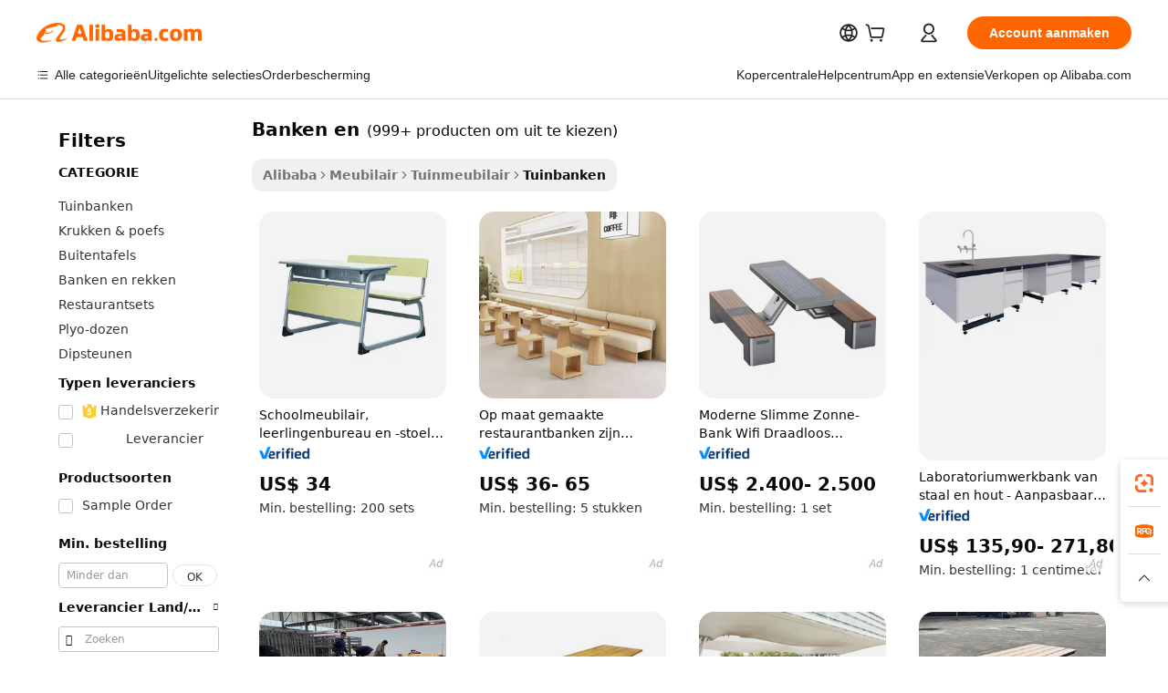

--- FILE ---
content_type: text/html;charset=UTF-8
request_url: https://dutch.alibaba.com/g/fw/pc/benches-and.html
body_size: 182616
content:

<!-- screen_content -->

    <!-- tangram:5410 begin-->
    <!-- tangram:529998 begin-->

<!DOCTYPE html>
<html lang="nl" dir="ltr">
  <head>
        <script>
      window.__BB = {
        scene: window.__bb_scene || 'traffic-free-goods'
      };
      window.__BB.BB_CWV_IGNORE = {
          lcp_element: ['#icbu-buyer-pc-top-banner'],
          lcp_url: [],
        };
      window._timing = {}
      window._timing.first_start = Date.now();
      window.needLoginInspiration = Boolean(false);
      // 变量用于标记页面首次可见时间
      let firstVisibleTime = null;
      if (typeof document.hidden !== 'undefined') {
        // 页面首次加载时直接统计
        if (!document.hidden) {
          firstVisibleTime = Date.now();
          window.__BB_timex = 1
        } else {
          // 页面不可见时监听 visibilitychange 事件
          document.addEventListener('visibilitychange', () => {
            if (!document.hidden) {
              firstVisibleTime = Date.now();
              window.__BB_timex = firstVisibleTime - window.performance.timing.navigationStart
              window.__BB.firstVisibleTime = window.__BB_timex
              console.log("Page became visible after "+ window.__BB_timex + " ms");
            }
          }, { once: true });  // 确保只触发一次
        }
      } else {
        console.warn('Page Visibility API is not supported in this browser.');
      }
    </script>
        <meta name="data-spm" content="a2700">
        <meta name="aplus-xplug" content="NONE">
        <meta name="aplus-icbu-disable-umid" content="1">
        <meta name="google-translate-customization" content="9de59014edaf3b99-22e1cf3b5ca21786-g00bb439a5e9e5f8f-f">
    <meta name="yandex-verification" content="25a76ba8e4443bb3" />
    <meta name="msvalidate.01" content="E3FBF0E89B724C30844BF17C59608E8F" />
    <meta name="viewport" content="width=device-width, initial-scale=1.0, maximum-scale=5.0, user-scalable=yes">
        <link rel="preconnect" href="https://s.alicdn.com/" crossorigin>
    <link rel="dns-prefetch" href="https://s.alicdn.com">
                        <link rel="preload" href="" as="image">
        <link rel="preload" href="https://s.alicdn.com/@g/alilog/??aplus_plugin_icbufront/index.js,mlog/aplus_v2.js" as="script">
        <link rel="preload" href="https://s.alicdn.com/@img/imgextra/i2/O1CN0153JdbU26g4bILVOyC_!!6000000007690-2-tps-418-58.png" as="image">
        <script>
            window.__APLUS_ABRATE__ = {
        perf_group: 'control',
        scene: "traffic-free-goods",
      };
    </script>
    <meta name="aplus-mmstat-timeout" content="15000">
        <meta content="text/html; charset=utf-8" http-equiv="Content-Type">
          <title>Comfort en Stijl: Perfecte banken en voor Ontspanning Buiten</title>
      <meta name="keywords" content="gym adjustable bench,heui injector test bench,bench press">
      <meta name="description" content="Verfraai uw buitenruimte met onze stijlvolle en duurzame banken en. Ontworpen voor comfort en een lange levensduur, voegen ze elegantie toe aan elke omgeving.">
            <meta name="pagetiming-rate" content="9">
      <meta name="pagetiming-resource-rate" content="4">
                    <link rel="canonical" href="https://dutch.alibaba.com/g/benches-and.html">
                              <link rel="alternate" hreflang="fr" href="https://french.alibaba.com/g/benches-and.html">
                  <link rel="alternate" hreflang="de" href="https://german.alibaba.com/g/benches-and.html">
                  <link rel="alternate" hreflang="pt" href="https://portuguese.alibaba.com/g/benches-and.html">
                  <link rel="alternate" hreflang="it" href="https://italian.alibaba.com/g/benches-and.html">
                  <link rel="alternate" hreflang="es" href="https://spanish.alibaba.com/g/benches-and.html">
                  <link rel="alternate" hreflang="ru" href="https://russian.alibaba.com/g/benches-and.html">
                  <link rel="alternate" hreflang="ko" href="https://korean.alibaba.com/g/benches-and.html">
                  <link rel="alternate" hreflang="ar" href="https://arabic.alibaba.com/g/benches-and.html">
                  <link rel="alternate" hreflang="ja" href="https://japanese.alibaba.com/g/benches-and.html">
                  <link rel="alternate" hreflang="tr" href="https://turkish.alibaba.com/g/benches-and.html">
                  <link rel="alternate" hreflang="th" href="https://thai.alibaba.com/g/benches-and.html">
                  <link rel="alternate" hreflang="vi" href="https://vietnamese.alibaba.com/g/benches-and.html">
                  <link rel="alternate" hreflang="nl" href="https://dutch.alibaba.com/g/benches-and.html">
                  <link rel="alternate" hreflang="he" href="https://hebrew.alibaba.com/g/benches-and.html">
                  <link rel="alternate" hreflang="id" href="https://indonesian.alibaba.com/g/benches-and.html">
                  <link rel="alternate" hreflang="hi" href="https://hindi.alibaba.com/g/benches-and.html">
                  <link rel="alternate" hreflang="en" href="https://www.alibaba.com/showroom/benches-and.html">
                  <link rel="alternate" hreflang="zh" href="https://chinese.alibaba.com/g/benches-and.html">
                  <link rel="alternate" hreflang="x-default" href="https://www.alibaba.com/showroom/benches-and.html">
                                        <script>
      // Aplus 配置自动打点
      var queue = window.goldlog_queue || (window.goldlog_queue = []);
      var tags = ["button", "a", "div", "span", "i", "svg", "input", "li", "tr"];
      queue.push(
        {
          action: 'goldlog.appendMetaInfo',
          arguments: [
            'aplus-auto-exp',
            [
              {
                logkey: '/sc.ug_msite.new_product_exp',
                cssSelector: '[data-spm-exp]',
                props: ["data-spm-exp"],
              },
              {
                logkey: '/sc.ug_pc.seolist_product_exp',
                cssSelector: '.traffic-card-gallery',
                props: ["data-spm-exp"],
              }
            ]
          ]
        }
      )
      queue.push({
        action: 'goldlog.setMetaInfo',
        arguments: ['aplus-auto-clk', JSON.stringify(tags.map(tag =>({
          "logkey": "/sc.ug_msite.new_product_clk",
          tag,
          "filter": "data-spm-clk",
          "props": ["data-spm-clk"]
        })))],
      });
    </script>
  </head>
  <div id="icbu-header"><div id="the-new-header" data-version="4.4.0" data-tnh-auto-exp="tnh-expose" data-scenes="search-products" style="position: relative;background-color: #fff;border-bottom: 1px solid #ddd;box-sizing: border-box; font-family:Inter,SF Pro Text,Roboto,Helvetica Neue,Helvetica,Tahoma,Arial,PingFang SC,Microsoft YaHei;"><div style="display: flex;align-items:center;height: 72px;min-width: 1200px;max-width: 1580px;margin: 0 auto;padding: 0 40px;box-sizing: border-box;"><img style="height: 29px; width: 209px;" src="https://s.alicdn.com/@img/imgextra/i2/O1CN0153JdbU26g4bILVOyC_!!6000000007690-2-tps-418-58.png" alt="" /></div><div style="min-width: 1200px;max-width: 1580px;margin: 0 auto;overflow: hidden;font-size: 14px;display: flex;justify-content: space-between;padding: 0 40px;box-sizing: border-box;"><div style="display: flex; align-items: center; justify-content: space-between"><div style="position: relative; height: 36px; padding: 0 28px 0 20px">All categories</div><div style="position: relative; height: 36px; padding-right: 28px">Featured selections</div><div style="position: relative; height: 36px">Trade Assurance</div></div><div style="display: flex; align-items: center; justify-content: space-between"><div style="position: relative; height: 36px; padding-right: 28px">Buyer Central</div><div style="position: relative; height: 36px; padding-right: 28px">Help Center</div><div style="position: relative; height: 36px; padding-right: 28px">Get the app</div><div style="position: relative; height: 36px">Become a supplier</div></div></div></div></div></div>
  <body data-spm="7724857" style="min-height: calc(100vh + 1px)"><script 
id="beacon-aplus"   
src="//s.alicdn.com/@g/alilog/??aplus_plugin_icbufront/index.js,mlog/aplus_v2.js"
exparams="aplus=async&userid=&aplus&ali_beacon_id=&ali_apache_id=33%2e3%2e16%2e87%2e1769120553894%2e902198%2e8&ali_apache_track=&ali_apache_tracktmp=&eagleeye_traceid=2103010c17691205539412508e0cd0&ip=18%2e188%2e80%2e51&dmtrack_c={ali%5fresin%5ftrace%3dse%5frst%3dnull%7csp%5fviewtype%3dY%7cset%3d3%7cser%3d1007%7cpageId%3d0c6dd0db66d1417fb04d22edfc91c552%7cm%5fpageid%3dnull%7cpvmi%3d78201ba8d2644f58b112d71aabc3c3e5%7csek%5fsepd%3dbanken%2ben%7csek%3dbenches%2band%7cse%5fpn%3d1%7cp4pid%3d85bb6382%2dc46c%2d44fd%2da705%2dda908a7d8705%7csclkid%3dnull%7cforecast%5fpost%5fcate%3dnull%7cseo%5fnew%5fuser%5fflag%3dfalse%7ccategoryId%3d37042006%7cseo%5fsearch%5fmodel%5fupgrade%5fv2%3d2025070801%7cseo%5fmodule%5fcard%5f20240624%3d202406242%7clong%5ftext%5fgoogle%5ftranslate%5fv2%3d2407142%7cseo%5fcontent%5ftd%5fbottom%5ftext%5fupdate%5fkey%3d2025070801%7cseo%5fsearch%5fmodel%5fupgrade%5fv3%3d2025072201%7cseo%5fsearch%5fmodel%5fmulti%5fupgrade%5fv3%3d2025081101%7cdamo%5falt%5freplace%3dnull%7cwap%5fcross%3d2007659%7cwap%5fcs%5faction%3d2005494%7cAPP%5fVisitor%5fActive%3d26704%7cseo%5fshowroom%5fgoods%5fmix%3d2005244%7cseo%5fdefault%5fcached%5flong%5ftext%5ffrom%5fnew%5fkeyword%5fstep%3d2024122502%7cshowroom%5fgeneral%5ftemplate%3d2005292%7cwap%5fcs%5ftext%3dnull%7cstructured%5fdata%3d2025052702%7cseo%5fmulti%5fstyle%5ftext%5fupdate%3d2511181%7cpc%5fnew%5fheader%3dnull%7cseo%5fmeta%5fcate%5ftemplate%5fv1%3d2025042401%7cseo%5fmeta%5ftd%5fsearch%5fkeyword%5fstep%5fv1%3d2025040999%7cshowroom%5fft%5flong%5ftext%5fbaks%3d80802%7cAPP%5fGrowing%5fBuyer%5fHigh%5fIntent%5fActive%3d25488%7cshowroom%5fpc%5fv2019%3d2104%7cAPP%5fProspecting%5fBuyer%3d26710%7ccache%5fcontrol%3d2481986%7cAPP%5fChurned%5fCore%5fBuyer%3d25463%7cseo%5fdefault%5fcached%5flong%5ftext%5fstep%3d24110802%7camp%5flighthouse%5fscore%5fimage%3d19657%7cseo%5fft%5ftranslate%5fgemini%3d25012003%7cwap%5fnode%5fssr%3d2015725%7cdataphant%5fopen%3d27030%7clongtext%5fmulti%5fstyle%5fexpand%5frussian%3d2510142%7cseo%5flongtext%5fgoogle%5fdata%5fsection%3d25021702%7cindustry%5fpopular%5ffloor%3dnull%7cwap%5fad%5fgoods%5fproduct%5finterval%3dnull%7cseo%5fgoods%5fbootom%5fwholesale%5flink%3dnull%7cseo%5fkeyword%5faatest%3d4%7cseo%5fmiddle%5fwholesale%5flink%3dnull%7cft%5flong%5ftext%5fenpand%5fstep2%3d121602%7cseo%5fft%5flongtext%5fexpand%5fstep3%3d25012102%7cseo%5fwap%5fheadercard%3d2006288%7cAPP%5fChurned%5fInactive%5fVisitor%3d25497%7cAPP%5fGrowing%5fBuyer%5fHigh%5fIntent%5fInactive%3d25484%7cseo%5fmeta%5ftd%5fmulti%5fkey%3d2025061801%7ctop%5frecommend%5f20250120%3d202501201%7clongtext%5fmulti%5fstyle%5fexpand%5ffrench%5fcopy%3d25091802%7clongtext%5fmulti%5fstyle%5fexpand%5ffrench%5fcopy%5fcopy%3d25092502%7clong%5ftext%5fpaa%3d220901%7cseo%5ffloor%5fexp%3dnull%7cseo%5fshowroom%5falgo%5flink%3d17764%7cseo%5fmeta%5ftd%5faib%5fgeneral%5fkey%3d2025091901%7ccountry%5findustry%3d202311033%7cpc%5ffree%5fswitchtosearch%3d2020529%7cshowroom%5fft%5flong%5ftext%5fenpand%5fstep1%3d101102%7cseo%5fshowroom%5fnorel%3dnull%7cplp%5fstyle%5f25%5fpc%3d202505222%7cseo%5fggs%5flayer%3d10010%7cquery%5fmutil%5flang%5ftranslate%3d2025060300%7cAPP%5fChurned%5fBuyer%3d25468%7cstream%5frender%5fperf%5fopt%3d2309181%7cwap%5fgoods%3d2007383%7cseo%5fshowroom%5fsimilar%5f20240614%3d202406142%7cchinese%5fopen%3d6307%7cquery%5fgpt%5ftranslate%3d20240820%7cad%5fproduct%5finterval%3dnull%7camp%5fto%5fpwa%3d2007359%7cplp%5faib%5fmulti%5fai%5fmeta%3d20250401%7cwap%5fsupplier%5fcontent%3dnull%7cpc%5ffree%5frefactoring%3d20220315%7cAPP%5fGrowing%5fBuyer%5fInactive%3d25476%7csso%5foem%5ffloor%3dnull%7cseo%5fpc%5fnew%5fview%5f20240807%3d202408072%7cseo%5fbottom%5ftext%5fentity%5fkey%5fcopy%3d2025062400%7cstream%5frender%3d433763%7cseo%5fmodule%5fcard%5f20240424%3d202404241%7cseo%5ftitle%5freplace%5f20191226%3d5841%7clongtext%5fmulti%5fstyle%5fexpand%3d25090802%7cgoogleweblight%3d6516%7clighthouse%5fbase64%3dnull%7cAPP%5fProspecting%5fBuyer%5fActive%3d26716%7cad%5fgoods%5fproduct%5finterval%3dnull%7cseo%5fbottom%5fdeep%5fextend%5fkw%5fkey%3d2025071101%7clongtext%5fmulti%5fstyle%5fexpand%5fturkish%3d25102802%7cilink%5fuv%3d20240911%7cwap%5flist%5fwakeup%3d2005832%7ctpp%5fcrosslink%5fpc%3d20205311%7cseo%5ftop%5fbooth%3d18501%7cAPP%5fGrowing%5fBuyer%5fLess%5fActive%3d25472%7cseo%5fsearch%5fmodel%5fupgrade%5frank%3d2025092401%7cgoodslayer%3d7977%7cft%5flong%5ftext%5ftranslate%5fexpand%5fstep1%3d24110802%7cseo%5fheaderstyle%5ftraffic%5fkey%5fv1%3d2025072100%7ccrosslink%5fswitch%3d2008141%7cp4p%5foutline%3d20240328%7cseo%5fmeta%5ftd%5faib%5fv2%5fkey%3d2025091800%7crts%5fmulti%3d2008404%7cseo%5fad%5foptimization%5fkey%5fv2%3d2025072301%7cAPP%5fVisitor%5fLess%5fActive%3d26698%7cseo%5fsearch%5franker%5fid%3d2025112401%7cplp%5fstyle%5f25%3d202505192%7ccdn%5fvm%3d2007368%7cwap%5fad%5fproduct%5finterval%3dnull%7cseo%5fsearch%5fmodel%5fmulti%5fupgrade%5frank%3d2025092401%7cpc%5fcard%5fshare%3d2025081201%7cAPP%5fGrowing%5fBuyer%5fHigh%5fIntent%5fLess%5fActive%3d25478%7cgoods%5ftitle%5fsubstitute%3d9617%7cwap%5fscreen%5fexp%3d2025081400%7creact%5fheader%5ftest%3d202502182%7cpc%5fcs%5fcolor%3d2005788%7cshowroom%5fft%5flong%5ftext%5ftest%3d72502%7cone%5ftap%5flogin%5fABTest%3d202308153%7cseo%5fhyh%5fshow%5ftags%3dnull%7cplp%5fstructured%5fdata%3d2508182%7cguide%5fdelete%3d2008526%7cseo%5findustry%5ftemplate%3dnull%7cseo%5fmeta%5ftd%5fmulti%5fes%5fkey%3d2025073101%7cseo%5fshowroom%5fdata%5fmix%3d19888%7csso%5ftop%5franking%5ffloor%3d20031%7cseo%5ftd%5fdeep%5fupgrade%5fkey%5fv3%3d2025081101%7cwap%5fue%5fone%3d2025111401%7cshowroom%5fto%5frts%5flink%3d2008480%7ccountrysearch%5ftest%3dnull%7cseo%5fplp%5fdate%5fv2%3d2025102701%7cshowroom%5flist%5fnew%5farrival%3d2811002%7cchannel%5famp%5fto%5fpwa%3d2008435%7cseo%5fmulti%5fstyles%5flong%5ftext%3d2503172%7cseo%5fmeta%5ftext%5fmutli%5fcate%5ftemplate%5fv1%3d2025080801%7cseo%5fdefault%5fcached%5fmutil%5flong%5ftext%5fstep%3d24110436%7cseo%5faction%5fpoint%5ftype%3d22823%7cseo%5faib%5ftd%5flaunch%5f20240828%5fcopy%3d202408282%7cseo%5fshowroom%5fwholesale%5flink%3d2486142%7cseo%5fperf%5fimprove%3d2023999%7cseo%5fwap%5flist%5fbounce%5f01%3d2063%7cseo%5fwap%5flist%5fbounce%5f02%3d2128%7cAPP%5fGrowing%5fBuyer%5fActive%3d25492%7cvideolayer%3d7105%7cvideo%5fplay%3dnull%7cAPP%5fChurned%5fMember%5fInactive%3d25501%7cseo%5fgoogle%5fnew%5fstruct%3d438326%7cicbu%5falgo%5fp4p%5fseo%5fad%3d2025072301%7ctpp%5ftrace%3dseoKeyword%2dseoKeyword%5fv3%2dbase%2dORIGINAL}&pageid=12bc5033210326fc1769120554&hn=ensearchweb033003038252%2erg%2dus%2deast%2eus68&asid=AQAAAAAqo3Jp9TuKOQAAAADOTXRkhGng0Q==&treq=&tres=" async>
</script>
                        <!-- tangram:7430 begin-->
 <style>
   .traffic-card-gallery {display: flex;position: relative;flex-direction: column;justify-content: flex-start;border-radius: 0.5rem;background-color: #fff;padding: 0.5rem 0.5rem 1rem;overflow: hidden;font-size: 0.75rem;line-height: 1rem;}
   .product-price {
     b {
       font-size: 22px;
     }
   }
 </style>
<!-- tangram:7430 end-->
            <style>.component-left-filter-callback{display:flex;position:relative;margin-top:10px;height:1200px}.component-left-filter-callback img{width:200px}.component-left-filter-callback i{position:absolute;top:5%;left:50%}.related-search-wrapper{padding:.5rem;--tw-bg-opacity: 1;background-color:#fff;background-color:rgba(255,255,255,var(--tw-bg-opacity, 1));border-width:1px;border-color:var(--input)}.related-search-wrapper .related-search-box{margin:12px 16px}.related-search-wrapper .related-search-box .related-search-title{display:inline;float:start;color:#666;word-wrap:break-word;margin-right:12px;width:13%}.related-search-wrapper .related-search-box .related-search-content{display:flex;flex-wrap:wrap}.related-search-wrapper .related-search-box .related-search-content .related-search-link{margin-right:12px;width:23%;overflow:hidden;color:#666;text-overflow:ellipsis;white-space:nowrap}.product-title img{margin-right:.5rem;display:inline-block;height:1rem;vertical-align:sub}.product-price b{font-size:22px}.similar-icon{position:absolute;bottom:12px;z-index:2;right:12px}.rfq-card{display:inline-block;position:relative;box-sizing:border-box;margin-bottom:36px}.rfq-card .rfq-card-content{display:flex;position:relative;flex-direction:column;align-items:flex-start;background-size:cover;background-color:#fff;padding:12px;width:100%;height:100%}.rfq-card .rfq-card-content .rfq-card-icon{margin-top:50px}.rfq-card .rfq-card-content .rfq-card-icon img{width:45px}.rfq-card .rfq-card-content .rfq-card-top-title{margin-top:14px;color:#222;font-weight:400;font-size:16px}.rfq-card .rfq-card-content .rfq-card-title{margin-top:24px;color:#333;font-weight:800;font-size:20px}.rfq-card .rfq-card-content .rfq-card-input-box{margin-top:24px;width:100%}.rfq-card .rfq-card-content .rfq-card-input-box textarea{box-sizing:border-box;border:1px solid #ddd;border-radius:4px;background-color:#fff;padding:9px 12px;width:100%;height:88px;resize:none;color:#666;font-weight:400;font-size:13px;font-family:inherit}.rfq-card .rfq-card-content .rfq-card-button{margin-top:24px;border:1px solid #666;border-radius:16px;background-color:#fff;width:67%;color:#000;font-weight:700;font-size:14px;line-height:30px;text-align:center}[data-modulename^=ProductList-] div{contain-intrinsic-size:auto 500px}.traffic-card-gallery:hover{--tw-shadow: 0px 2px 6px 2px rgba(0,0,0,.12157);--tw-shadow-colored: 0px 2px 6px 2px var(--tw-shadow-color);box-shadow:0 0 #0000,0 0 #0000,0 2px 6px 2px #0000001f;box-shadow:var(--tw-ring-offset-shadow, 0 0 rgba(0,0,0,0)),var(--tw-ring-shadow, 0 0 rgba(0,0,0,0)),var(--tw-shadow);z-index:10}.traffic-card-gallery{position:relative;display:flex;flex-direction:column;justify-content:flex-start;overflow:hidden;border-radius:.75rem;--tw-bg-opacity: 1;background-color:#fff;background-color:rgba(255,255,255,var(--tw-bg-opacity, 1));padding:.5rem;font-size:.75rem;line-height:1rem}.traffic-card-list{position:relative;display:flex;height:292px;flex-direction:row;justify-content:flex-start;overflow:hidden;border-bottom-width:1px;--tw-bg-opacity: 1;background-color:#fff;background-color:rgba(255,255,255,var(--tw-bg-opacity, 1));padding:1rem;font-size:.75rem;line-height:1rem}.traffic-card-g-industry:hover{--tw-shadow: 0 0 10px rgba(0,0,0,.1);--tw-shadow-colored: 0 0 10px var(--tw-shadow-color);box-shadow:0 0 #0000,0 0 #0000,0 0 10px #0000001a;box-shadow:var(--tw-ring-offset-shadow, 0 0 rgba(0,0,0,0)),var(--tw-ring-shadow, 0 0 rgba(0,0,0,0)),var(--tw-shadow)}.traffic-card-g-industry{position:relative;border-radius:var(--radius);--tw-bg-opacity: 1;background-color:#fff;background-color:rgba(255,255,255,var(--tw-bg-opacity, 1));padding:1.25rem .75rem .75rem;font-size:.875rem;line-height:1.25rem}.module-filter-section-wrapper{max-height:none!important;overflow-x:hidden}*,:before,:after{--tw-border-spacing-x: 0;--tw-border-spacing-y: 0;--tw-translate-x: 0;--tw-translate-y: 0;--tw-rotate: 0;--tw-skew-x: 0;--tw-skew-y: 0;--tw-scale-x: 1;--tw-scale-y: 1;--tw-pan-x: ;--tw-pan-y: ;--tw-pinch-zoom: ;--tw-scroll-snap-strictness: proximity;--tw-gradient-from-position: ;--tw-gradient-via-position: ;--tw-gradient-to-position: ;--tw-ordinal: ;--tw-slashed-zero: ;--tw-numeric-figure: ;--tw-numeric-spacing: ;--tw-numeric-fraction: ;--tw-ring-inset: ;--tw-ring-offset-width: 0px;--tw-ring-offset-color: #fff;--tw-ring-color: rgba(59, 130, 246, .5);--tw-ring-offset-shadow: 0 0 rgba(0,0,0,0);--tw-ring-shadow: 0 0 rgba(0,0,0,0);--tw-shadow: 0 0 rgba(0,0,0,0);--tw-shadow-colored: 0 0 rgba(0,0,0,0);--tw-blur: ;--tw-brightness: ;--tw-contrast: ;--tw-grayscale: ;--tw-hue-rotate: ;--tw-invert: ;--tw-saturate: ;--tw-sepia: ;--tw-drop-shadow: ;--tw-backdrop-blur: ;--tw-backdrop-brightness: ;--tw-backdrop-contrast: ;--tw-backdrop-grayscale: ;--tw-backdrop-hue-rotate: ;--tw-backdrop-invert: ;--tw-backdrop-opacity: ;--tw-backdrop-saturate: ;--tw-backdrop-sepia: ;--tw-contain-size: ;--tw-contain-layout: ;--tw-contain-paint: ;--tw-contain-style: }::backdrop{--tw-border-spacing-x: 0;--tw-border-spacing-y: 0;--tw-translate-x: 0;--tw-translate-y: 0;--tw-rotate: 0;--tw-skew-x: 0;--tw-skew-y: 0;--tw-scale-x: 1;--tw-scale-y: 1;--tw-pan-x: ;--tw-pan-y: ;--tw-pinch-zoom: ;--tw-scroll-snap-strictness: proximity;--tw-gradient-from-position: ;--tw-gradient-via-position: ;--tw-gradient-to-position: ;--tw-ordinal: ;--tw-slashed-zero: ;--tw-numeric-figure: ;--tw-numeric-spacing: ;--tw-numeric-fraction: ;--tw-ring-inset: ;--tw-ring-offset-width: 0px;--tw-ring-offset-color: #fff;--tw-ring-color: rgba(59, 130, 246, .5);--tw-ring-offset-shadow: 0 0 rgba(0,0,0,0);--tw-ring-shadow: 0 0 rgba(0,0,0,0);--tw-shadow: 0 0 rgba(0,0,0,0);--tw-shadow-colored: 0 0 rgba(0,0,0,0);--tw-blur: ;--tw-brightness: ;--tw-contrast: ;--tw-grayscale: ;--tw-hue-rotate: ;--tw-invert: ;--tw-saturate: ;--tw-sepia: ;--tw-drop-shadow: ;--tw-backdrop-blur: ;--tw-backdrop-brightness: ;--tw-backdrop-contrast: ;--tw-backdrop-grayscale: ;--tw-backdrop-hue-rotate: ;--tw-backdrop-invert: ;--tw-backdrop-opacity: ;--tw-backdrop-saturate: ;--tw-backdrop-sepia: ;--tw-contain-size: ;--tw-contain-layout: ;--tw-contain-paint: ;--tw-contain-style: }*,:before,:after{box-sizing:border-box;border-width:0;border-style:solid;border-color:#e5e7eb}:before,:after{--tw-content: ""}html,:host{line-height:1.5;-webkit-text-size-adjust:100%;-moz-tab-size:4;-o-tab-size:4;tab-size:4;font-family:ui-sans-serif,system-ui,-apple-system,Segoe UI,Roboto,Ubuntu,Cantarell,Noto Sans,sans-serif,"Apple Color Emoji","Segoe UI Emoji",Segoe UI Symbol,"Noto Color Emoji";font-feature-settings:normal;font-variation-settings:normal;-webkit-tap-highlight-color:transparent}body{margin:0;line-height:inherit}hr{height:0;color:inherit;border-top-width:1px}abbr:where([title]){text-decoration:underline;-webkit-text-decoration:underline dotted;text-decoration:underline dotted}h1,h2,h3,h4,h5,h6{font-size:inherit;font-weight:inherit}a{color:inherit;text-decoration:inherit}b,strong{font-weight:bolder}code,kbd,samp,pre{font-family:ui-monospace,SFMono-Regular,Menlo,Monaco,Consolas,Liberation Mono,Courier New,monospace;font-feature-settings:normal;font-variation-settings:normal;font-size:1em}small{font-size:80%}sub,sup{font-size:75%;line-height:0;position:relative;vertical-align:baseline}sub{bottom:-.25em}sup{top:-.5em}table{text-indent:0;border-color:inherit;border-collapse:collapse}button,input,optgroup,select,textarea{font-family:inherit;font-feature-settings:inherit;font-variation-settings:inherit;font-size:100%;font-weight:inherit;line-height:inherit;letter-spacing:inherit;color:inherit;margin:0;padding:0}button,select{text-transform:none}button,input:where([type=button]),input:where([type=reset]),input:where([type=submit]){-webkit-appearance:button;background-color:transparent;background-image:none}:-moz-focusring{outline:auto}:-moz-ui-invalid{box-shadow:none}progress{vertical-align:baseline}::-webkit-inner-spin-button,::-webkit-outer-spin-button{height:auto}[type=search]{-webkit-appearance:textfield;outline-offset:-2px}::-webkit-search-decoration{-webkit-appearance:none}::-webkit-file-upload-button{-webkit-appearance:button;font:inherit}summary{display:list-item}blockquote,dl,dd,h1,h2,h3,h4,h5,h6,hr,figure,p,pre{margin:0}fieldset{margin:0;padding:0}legend{padding:0}ol,ul,menu{list-style:none;margin:0;padding:0}dialog{padding:0}textarea{resize:vertical}input::-moz-placeholder,textarea::-moz-placeholder{opacity:1;color:#9ca3af}input::placeholder,textarea::placeholder{opacity:1;color:#9ca3af}button,[role=button]{cursor:pointer}:disabled{cursor:default}img,svg,video,canvas,audio,iframe,embed,object{display:block;vertical-align:middle}img,video{max-width:100%;height:auto}[hidden]:where(:not([hidden=until-found])){display:none}:root{--background: hsl(0, 0%, 100%);--foreground: hsl(20, 14.3%, 4.1%);--card: hsl(0, 0%, 100%);--card-foreground: hsl(20, 14.3%, 4.1%);--popover: hsl(0, 0%, 100%);--popover-foreground: hsl(20, 14.3%, 4.1%);--primary: hsl(24, 100%, 50%);--primary-foreground: hsl(60, 9.1%, 97.8%);--secondary: hsl(60, 4.8%, 95.9%);--secondary-foreground: #333;--muted: hsl(60, 4.8%, 95.9%);--muted-foreground: hsl(25, 5.3%, 44.7%);--accent: hsl(60, 4.8%, 95.9%);--accent-foreground: hsl(24, 9.8%, 10%);--destructive: hsl(0, 84.2%, 60.2%);--destructive-foreground: hsl(60, 9.1%, 97.8%);--border: hsl(20, 5.9%, 90%);--input: hsl(20, 5.9%, 90%);--ring: hsl(24.6, 95%, 53.1%);--radius: 1rem}.dark{--background: hsl(20, 14.3%, 4.1%);--foreground: hsl(60, 9.1%, 97.8%);--card: hsl(20, 14.3%, 4.1%);--card-foreground: hsl(60, 9.1%, 97.8%);--popover: hsl(20, 14.3%, 4.1%);--popover-foreground: hsl(60, 9.1%, 97.8%);--primary: hsl(20.5, 90.2%, 48.2%);--primary-foreground: hsl(60, 9.1%, 97.8%);--secondary: hsl(12, 6.5%, 15.1%);--secondary-foreground: hsl(60, 9.1%, 97.8%);--muted: hsl(12, 6.5%, 15.1%);--muted-foreground: hsl(24, 5.4%, 63.9%);--accent: hsl(12, 6.5%, 15.1%);--accent-foreground: hsl(60, 9.1%, 97.8%);--destructive: hsl(0, 72.2%, 50.6%);--destructive-foreground: hsl(60, 9.1%, 97.8%);--border: hsl(12, 6.5%, 15.1%);--input: hsl(12, 6.5%, 15.1%);--ring: hsl(20.5, 90.2%, 48.2%)}*{border-color:#e7e5e4;border-color:var(--border)}body{background-color:#fff;background-color:var(--background);color:#0c0a09;color:var(--foreground)}.il-sr-only{position:absolute;width:1px;height:1px;padding:0;margin:-1px;overflow:hidden;clip:rect(0,0,0,0);white-space:nowrap;border-width:0}.il-invisible{visibility:hidden}.il-fixed{position:fixed}.il-absolute{position:absolute}.il-relative{position:relative}.il-sticky{position:sticky}.il-inset-0{inset:0}.il--bottom-12{bottom:-3rem}.il--top-12{top:-3rem}.il-bottom-0{bottom:0}.il-bottom-2{bottom:.5rem}.il-bottom-3{bottom:.75rem}.il-bottom-4{bottom:1rem}.il-end-0{right:0}.il-end-2{right:.5rem}.il-end-3{right:.75rem}.il-end-4{right:1rem}.il-left-0{left:0}.il-left-3{left:.75rem}.il-right-0{right:0}.il-right-2{right:.5rem}.il-right-3{right:.75rem}.il-start-0{left:0}.il-start-1\/2{left:50%}.il-start-2{left:.5rem}.il-start-3{left:.75rem}.il-start-\[50\%\]{left:50%}.il-top-0{top:0}.il-top-1\/2{top:50%}.il-top-16{top:4rem}.il-top-4{top:1rem}.il-top-\[50\%\]{top:50%}.il-z-10{z-index:10}.il-z-50{z-index:50}.il-z-\[9999\]{z-index:9999}.il-col-span-4{grid-column:span 4 / span 4}.il-m-0{margin:0}.il-m-3{margin:.75rem}.il-m-auto{margin:auto}.il-mx-auto{margin-left:auto;margin-right:auto}.il-my-3{margin-top:.75rem;margin-bottom:.75rem}.il-my-5{margin-top:1.25rem;margin-bottom:1.25rem}.il-my-auto{margin-top:auto;margin-bottom:auto}.\!il-mb-4{margin-bottom:1rem!important}.il--mt-4{margin-top:-1rem}.il-mb-0{margin-bottom:0}.il-mb-1{margin-bottom:.25rem}.il-mb-2{margin-bottom:.5rem}.il-mb-3{margin-bottom:.75rem}.il-mb-4{margin-bottom:1rem}.il-mb-5{margin-bottom:1.25rem}.il-mb-6{margin-bottom:1.5rem}.il-mb-8{margin-bottom:2rem}.il-mb-\[-0\.75rem\]{margin-bottom:-.75rem}.il-mb-\[0\.125rem\]{margin-bottom:.125rem}.il-me-1{margin-right:.25rem}.il-me-2{margin-right:.5rem}.il-me-3{margin-right:.75rem}.il-me-auto{margin-right:auto}.il-mr-1{margin-right:.25rem}.il-mr-2{margin-right:.5rem}.il-ms-1{margin-left:.25rem}.il-ms-4{margin-left:1rem}.il-ms-5{margin-left:1.25rem}.il-ms-8{margin-left:2rem}.il-ms-\[\.375rem\]{margin-left:.375rem}.il-ms-auto{margin-left:auto}.il-mt-0{margin-top:0}.il-mt-0\.5{margin-top:.125rem}.il-mt-1{margin-top:.25rem}.il-mt-2{margin-top:.5rem}.il-mt-3{margin-top:.75rem}.il-mt-4{margin-top:1rem}.il-mt-6{margin-top:1.5rem}.il-line-clamp-1{overflow:hidden;display:-webkit-box;-webkit-box-orient:vertical;-webkit-line-clamp:1}.il-line-clamp-2{overflow:hidden;display:-webkit-box;-webkit-box-orient:vertical;-webkit-line-clamp:2}.il-line-clamp-6{overflow:hidden;display:-webkit-box;-webkit-box-orient:vertical;-webkit-line-clamp:6}.il-inline-block{display:inline-block}.il-inline{display:inline}.il-flex{display:flex}.il-inline-flex{display:inline-flex}.il-grid{display:grid}.il-aspect-square{aspect-ratio:1 / 1}.il-size-5{width:1.25rem;height:1.25rem}.il-h-1{height:.25rem}.il-h-10{height:2.5rem}.il-h-11{height:2.75rem}.il-h-20{height:5rem}.il-h-24{height:6rem}.il-h-3\.5{height:.875rem}.il-h-4{height:1rem}.il-h-40{height:10rem}.il-h-6{height:1.5rem}.il-h-8{height:2rem}.il-h-9{height:2.25rem}.il-h-\[150px\]{height:150px}.il-h-\[152px\]{height:152px}.il-h-\[18\.25rem\]{height:18.25rem}.il-h-\[292px\]{height:292px}.il-h-\[600px\]{height:600px}.il-h-auto{height:auto}.il-h-fit{height:-moz-fit-content;height:fit-content}.il-h-full{height:100%}.il-h-screen{height:100vh}.il-max-h-\[100vh\]{max-height:100vh}.il-w-1\/2{width:50%}.il-w-10{width:2.5rem}.il-w-10\/12{width:83.333333%}.il-w-4{width:1rem}.il-w-6{width:1.5rem}.il-w-64{width:16rem}.il-w-7\/12{width:58.333333%}.il-w-72{width:18rem}.il-w-8{width:2rem}.il-w-8\/12{width:66.666667%}.il-w-9{width:2.25rem}.il-w-9\/12{width:75%}.il-w-\[200px\]{width:200px}.il-w-\[84px\]{width:84px}.il-w-fit{width:-moz-fit-content;width:fit-content}.il-w-full{width:100%}.il-w-screen{width:100vw}.il-min-w-0{min-width:0px}.il-min-w-3{min-width:.75rem}.il-min-w-\[1200px\]{min-width:1200px}.il-max-w-\[1000px\]{max-width:1000px}.il-max-w-\[1580px\]{max-width:1580px}.il-max-w-full{max-width:100%}.il-max-w-lg{max-width:32rem}.il-flex-1{flex:1 1 0%}.il-flex-shrink-0,.il-shrink-0{flex-shrink:0}.il-flex-grow-0,.il-grow-0{flex-grow:0}.il-basis-24{flex-basis:6rem}.il-basis-full{flex-basis:100%}.il-origin-\[--radix-tooltip-content-transform-origin\]{transform-origin:var(--radix-tooltip-content-transform-origin)}.il--translate-x-1\/2{--tw-translate-x: -50%;transform:translate(-50%,var(--tw-translate-y)) rotate(var(--tw-rotate)) skew(var(--tw-skew-x)) skewY(var(--tw-skew-y)) scaleX(var(--tw-scale-x)) scaleY(var(--tw-scale-y));transform:translate(var(--tw-translate-x),var(--tw-translate-y)) rotate(var(--tw-rotate)) skew(var(--tw-skew-x)) skewY(var(--tw-skew-y)) scaleX(var(--tw-scale-x)) scaleY(var(--tw-scale-y))}.il--translate-y-1\/2{--tw-translate-y: -50%;transform:translate(var(--tw-translate-x),-50%) rotate(var(--tw-rotate)) skew(var(--tw-skew-x)) skewY(var(--tw-skew-y)) scaleX(var(--tw-scale-x)) scaleY(var(--tw-scale-y));transform:translate(var(--tw-translate-x),var(--tw-translate-y)) rotate(var(--tw-rotate)) skew(var(--tw-skew-x)) skewY(var(--tw-skew-y)) scaleX(var(--tw-scale-x)) scaleY(var(--tw-scale-y))}.il-translate-x-\[-50\%\]{--tw-translate-x: -50%;transform:translate(-50%,var(--tw-translate-y)) rotate(var(--tw-rotate)) skew(var(--tw-skew-x)) skewY(var(--tw-skew-y)) scaleX(var(--tw-scale-x)) scaleY(var(--tw-scale-y));transform:translate(var(--tw-translate-x),var(--tw-translate-y)) rotate(var(--tw-rotate)) skew(var(--tw-skew-x)) skewY(var(--tw-skew-y)) scaleX(var(--tw-scale-x)) scaleY(var(--tw-scale-y))}.il-translate-y-\[-50\%\]{--tw-translate-y: -50%;transform:translate(var(--tw-translate-x),-50%) rotate(var(--tw-rotate)) skew(var(--tw-skew-x)) skewY(var(--tw-skew-y)) scaleX(var(--tw-scale-x)) scaleY(var(--tw-scale-y));transform:translate(var(--tw-translate-x),var(--tw-translate-y)) rotate(var(--tw-rotate)) skew(var(--tw-skew-x)) skewY(var(--tw-skew-y)) scaleX(var(--tw-scale-x)) scaleY(var(--tw-scale-y))}.il-rotate-90{--tw-rotate: 90deg;transform:translate(var(--tw-translate-x),var(--tw-translate-y)) rotate(90deg) skew(var(--tw-skew-x)) skewY(var(--tw-skew-y)) scaleX(var(--tw-scale-x)) scaleY(var(--tw-scale-y));transform:translate(var(--tw-translate-x),var(--tw-translate-y)) rotate(var(--tw-rotate)) skew(var(--tw-skew-x)) skewY(var(--tw-skew-y)) scaleX(var(--tw-scale-x)) scaleY(var(--tw-scale-y))}@keyframes il-pulse{50%{opacity:.5}}.il-animate-pulse{animation:il-pulse 2s cubic-bezier(.4,0,.6,1) infinite}@keyframes il-spin{to{transform:rotate(360deg)}}.il-animate-spin{animation:il-spin 1s linear infinite}.il-cursor-pointer{cursor:pointer}.il-list-disc{list-style-type:disc}.il-grid-cols-2{grid-template-columns:repeat(2,minmax(0,1fr))}.il-grid-cols-4{grid-template-columns:repeat(4,minmax(0,1fr))}.il-flex-row{flex-direction:row}.il-flex-col{flex-direction:column}.il-flex-col-reverse{flex-direction:column-reverse}.il-flex-wrap{flex-wrap:wrap}.il-flex-nowrap{flex-wrap:nowrap}.il-items-start{align-items:flex-start}.il-items-center{align-items:center}.il-items-baseline{align-items:baseline}.il-justify-start{justify-content:flex-start}.il-justify-end{justify-content:flex-end}.il-justify-center{justify-content:center}.il-justify-between{justify-content:space-between}.il-gap-1{gap:.25rem}.il-gap-1\.5{gap:.375rem}.il-gap-10{gap:2.5rem}.il-gap-2{gap:.5rem}.il-gap-3{gap:.75rem}.il-gap-4{gap:1rem}.il-gap-8{gap:2rem}.il-gap-\[\.0938rem\]{gap:.0938rem}.il-gap-\[\.375rem\]{gap:.375rem}.il-gap-\[0\.125rem\]{gap:.125rem}.\!il-gap-x-5{-moz-column-gap:1.25rem!important;column-gap:1.25rem!important}.\!il-gap-y-5{row-gap:1.25rem!important}.il-space-y-1\.5>:not([hidden])~:not([hidden]){--tw-space-y-reverse: 0;margin-top:calc(.375rem * (1 - var(--tw-space-y-reverse)));margin-top:.375rem;margin-top:calc(.375rem * calc(1 - var(--tw-space-y-reverse)));margin-bottom:0rem;margin-bottom:calc(.375rem * var(--tw-space-y-reverse))}.il-space-y-4>:not([hidden])~:not([hidden]){--tw-space-y-reverse: 0;margin-top:calc(1rem * (1 - var(--tw-space-y-reverse)));margin-top:1rem;margin-top:calc(1rem * calc(1 - var(--tw-space-y-reverse)));margin-bottom:0rem;margin-bottom:calc(1rem * var(--tw-space-y-reverse))}.il-overflow-hidden{overflow:hidden}.il-overflow-y-auto{overflow-y:auto}.il-overflow-y-scroll{overflow-y:scroll}.il-truncate{overflow:hidden;text-overflow:ellipsis;white-space:nowrap}.il-text-ellipsis{text-overflow:ellipsis}.il-whitespace-normal{white-space:normal}.il-whitespace-nowrap{white-space:nowrap}.il-break-normal{word-wrap:normal;word-break:normal}.il-break-words{word-wrap:break-word}.il-break-all{word-break:break-all}.il-rounded{border-radius:.25rem}.il-rounded-2xl{border-radius:1rem}.il-rounded-\[0\.5rem\]{border-radius:.5rem}.il-rounded-\[1\.25rem\]{border-radius:1.25rem}.il-rounded-full{border-radius:9999px}.il-rounded-lg{border-radius:1rem;border-radius:var(--radius)}.il-rounded-md{border-radius:calc(1rem - 2px);border-radius:calc(var(--radius) - 2px)}.il-rounded-sm{border-radius:calc(1rem - 4px);border-radius:calc(var(--radius) - 4px)}.il-rounded-xl{border-radius:.75rem}.il-border,.il-border-\[1px\]{border-width:1px}.il-border-b,.il-border-b-\[1px\]{border-bottom-width:1px}.il-border-solid{border-style:solid}.il-border-none{border-style:none}.il-border-\[\#222\]{--tw-border-opacity: 1;border-color:#222;border-color:rgba(34,34,34,var(--tw-border-opacity, 1))}.il-border-\[\#DDD\]{--tw-border-opacity: 1;border-color:#ddd;border-color:rgba(221,221,221,var(--tw-border-opacity, 1))}.il-border-foreground{border-color:#0c0a09;border-color:var(--foreground)}.il-border-input{border-color:#e7e5e4;border-color:var(--input)}.il-bg-\[\#F8F8F8\]{--tw-bg-opacity: 1;background-color:#f8f8f8;background-color:rgba(248,248,248,var(--tw-bg-opacity, 1))}.il-bg-\[\#d9d9d963\]{background-color:#d9d9d963}.il-bg-accent{background-color:#f5f5f4;background-color:var(--accent)}.il-bg-background{background-color:#fff;background-color:var(--background)}.il-bg-black{--tw-bg-opacity: 1;background-color:#000;background-color:rgba(0,0,0,var(--tw-bg-opacity, 1))}.il-bg-black\/80{background-color:#000c}.il-bg-destructive{background-color:#ef4444;background-color:var(--destructive)}.il-bg-gray-300{--tw-bg-opacity: 1;background-color:#d1d5db;background-color:rgba(209,213,219,var(--tw-bg-opacity, 1))}.il-bg-muted{background-color:#f5f5f4;background-color:var(--muted)}.il-bg-orange-500{--tw-bg-opacity: 1;background-color:#f97316;background-color:rgba(249,115,22,var(--tw-bg-opacity, 1))}.il-bg-popover{background-color:#fff;background-color:var(--popover)}.il-bg-primary{background-color:#f60;background-color:var(--primary)}.il-bg-secondary{background-color:#f5f5f4;background-color:var(--secondary)}.il-bg-transparent{background-color:transparent}.il-bg-white{--tw-bg-opacity: 1;background-color:#fff;background-color:rgba(255,255,255,var(--tw-bg-opacity, 1))}.il-bg-opacity-80{--tw-bg-opacity: .8}.il-bg-cover{background-size:cover}.il-bg-no-repeat{background-repeat:no-repeat}.il-fill-black{fill:#000}.il-object-cover{-o-object-fit:cover;object-fit:cover}.il-p-0{padding:0}.il-p-1{padding:.25rem}.il-p-2{padding:.5rem}.il-p-3{padding:.75rem}.il-p-4{padding:1rem}.il-p-5{padding:1.25rem}.il-p-6{padding:1.5rem}.il-px-2{padding-left:.5rem;padding-right:.5rem}.il-px-3{padding-left:.75rem;padding-right:.75rem}.il-py-0\.5{padding-top:.125rem;padding-bottom:.125rem}.il-py-1\.5{padding-top:.375rem;padding-bottom:.375rem}.il-py-10{padding-top:2.5rem;padding-bottom:2.5rem}.il-py-2{padding-top:.5rem;padding-bottom:.5rem}.il-py-3{padding-top:.75rem;padding-bottom:.75rem}.il-pb-0{padding-bottom:0}.il-pb-3{padding-bottom:.75rem}.il-pb-4{padding-bottom:1rem}.il-pb-8{padding-bottom:2rem}.il-pe-0{padding-right:0}.il-pe-2{padding-right:.5rem}.il-pe-3{padding-right:.75rem}.il-pe-4{padding-right:1rem}.il-pe-6{padding-right:1.5rem}.il-pe-8{padding-right:2rem}.il-pe-\[12px\]{padding-right:12px}.il-pe-\[3\.25rem\]{padding-right:3.25rem}.il-pl-4{padding-left:1rem}.il-ps-0{padding-left:0}.il-ps-2{padding-left:.5rem}.il-ps-3{padding-left:.75rem}.il-ps-4{padding-left:1rem}.il-ps-6{padding-left:1.5rem}.il-ps-8{padding-left:2rem}.il-ps-\[12px\]{padding-left:12px}.il-ps-\[3\.25rem\]{padding-left:3.25rem}.il-pt-10{padding-top:2.5rem}.il-pt-4{padding-top:1rem}.il-pt-5{padding-top:1.25rem}.il-pt-6{padding-top:1.5rem}.il-pt-7{padding-top:1.75rem}.il-text-center{text-align:center}.il-text-start{text-align:left}.il-text-2xl{font-size:1.5rem;line-height:2rem}.il-text-base{font-size:1rem;line-height:1.5rem}.il-text-lg{font-size:1.125rem;line-height:1.75rem}.il-text-sm{font-size:.875rem;line-height:1.25rem}.il-text-xl{font-size:1.25rem;line-height:1.75rem}.il-text-xs{font-size:.75rem;line-height:1rem}.il-font-\[600\]{font-weight:600}.il-font-bold{font-weight:700}.il-font-medium{font-weight:500}.il-font-normal{font-weight:400}.il-font-semibold{font-weight:600}.il-leading-3{line-height:.75rem}.il-leading-4{line-height:1rem}.il-leading-\[1\.43\]{line-height:1.43}.il-leading-\[18px\]{line-height:18px}.il-leading-\[26px\]{line-height:26px}.il-leading-none{line-height:1}.il-tracking-tight{letter-spacing:-.025em}.il-text-\[\#00820D\]{--tw-text-opacity: 1;color:#00820d;color:rgba(0,130,13,var(--tw-text-opacity, 1))}.il-text-\[\#222\]{--tw-text-opacity: 1;color:#222;color:rgba(34,34,34,var(--tw-text-opacity, 1))}.il-text-\[\#444\]{--tw-text-opacity: 1;color:#444;color:rgba(68,68,68,var(--tw-text-opacity, 1))}.il-text-\[\#4B1D1F\]{--tw-text-opacity: 1;color:#4b1d1f;color:rgba(75,29,31,var(--tw-text-opacity, 1))}.il-text-\[\#767676\]{--tw-text-opacity: 1;color:#767676;color:rgba(118,118,118,var(--tw-text-opacity, 1))}.il-text-\[\#D04A0A\]{--tw-text-opacity: 1;color:#d04a0a;color:rgba(208,74,10,var(--tw-text-opacity, 1))}.il-text-\[\#F7421E\]{--tw-text-opacity: 1;color:#f7421e;color:rgba(247,66,30,var(--tw-text-opacity, 1))}.il-text-\[\#FF6600\]{--tw-text-opacity: 1;color:#f60;color:rgba(255,102,0,var(--tw-text-opacity, 1))}.il-text-\[\#f7421e\]{--tw-text-opacity: 1;color:#f7421e;color:rgba(247,66,30,var(--tw-text-opacity, 1))}.il-text-destructive-foreground{color:#fafaf9;color:var(--destructive-foreground)}.il-text-foreground{color:#0c0a09;color:var(--foreground)}.il-text-muted-foreground{color:#78716c;color:var(--muted-foreground)}.il-text-popover-foreground{color:#0c0a09;color:var(--popover-foreground)}.il-text-primary{color:#f60;color:var(--primary)}.il-text-primary-foreground{color:#fafaf9;color:var(--primary-foreground)}.il-text-secondary-foreground{color:#333;color:var(--secondary-foreground)}.il-text-white{--tw-text-opacity: 1;color:#fff;color:rgba(255,255,255,var(--tw-text-opacity, 1))}.il-underline{text-decoration-line:underline}.il-line-through{text-decoration-line:line-through}.il-underline-offset-4{text-underline-offset:4px}.il-opacity-5{opacity:.05}.il-opacity-70{opacity:.7}.il-shadow-\[0_2px_6px_2px_rgba\(0\,0\,0\,0\.12\)\]{--tw-shadow: 0 2px 6px 2px rgba(0,0,0,.12);--tw-shadow-colored: 0 2px 6px 2px var(--tw-shadow-color);box-shadow:0 0 #0000,0 0 #0000,0 2px 6px 2px #0000001f;box-shadow:var(--tw-ring-offset-shadow, 0 0 rgba(0,0,0,0)),var(--tw-ring-shadow, 0 0 rgba(0,0,0,0)),var(--tw-shadow)}.il-shadow-cards{--tw-shadow: 0 0 10px rgba(0,0,0,.1);--tw-shadow-colored: 0 0 10px var(--tw-shadow-color);box-shadow:0 0 #0000,0 0 #0000,0 0 10px #0000001a;box-shadow:var(--tw-ring-offset-shadow, 0 0 rgba(0,0,0,0)),var(--tw-ring-shadow, 0 0 rgba(0,0,0,0)),var(--tw-shadow)}.il-shadow-lg{--tw-shadow: 0 10px 15px -3px rgba(0, 0, 0, .1), 0 4px 6px -4px rgba(0, 0, 0, .1);--tw-shadow-colored: 0 10px 15px -3px var(--tw-shadow-color), 0 4px 6px -4px var(--tw-shadow-color);box-shadow:0 0 #0000,0 0 #0000,0 10px 15px -3px #0000001a,0 4px 6px -4px #0000001a;box-shadow:var(--tw-ring-offset-shadow, 0 0 rgba(0,0,0,0)),var(--tw-ring-shadow, 0 0 rgba(0,0,0,0)),var(--tw-shadow)}.il-shadow-md{--tw-shadow: 0 4px 6px -1px rgba(0, 0, 0, .1), 0 2px 4px -2px rgba(0, 0, 0, .1);--tw-shadow-colored: 0 4px 6px -1px var(--tw-shadow-color), 0 2px 4px -2px var(--tw-shadow-color);box-shadow:0 0 #0000,0 0 #0000,0 4px 6px -1px #0000001a,0 2px 4px -2px #0000001a;box-shadow:var(--tw-ring-offset-shadow, 0 0 rgba(0,0,0,0)),var(--tw-ring-shadow, 0 0 rgba(0,0,0,0)),var(--tw-shadow)}.il-outline-none{outline:2px solid transparent;outline-offset:2px}.il-outline-1{outline-width:1px}.il-ring-offset-background{--tw-ring-offset-color: var(--background)}.il-transition-colors{transition-property:color,background-color,border-color,text-decoration-color,fill,stroke;transition-timing-function:cubic-bezier(.4,0,.2,1);transition-duration:.15s}.il-transition-opacity{transition-property:opacity;transition-timing-function:cubic-bezier(.4,0,.2,1);transition-duration:.15s}.il-transition-transform{transition-property:transform;transition-timing-function:cubic-bezier(.4,0,.2,1);transition-duration:.15s}.il-duration-200{transition-duration:.2s}.il-duration-300{transition-duration:.3s}.il-ease-in-out{transition-timing-function:cubic-bezier(.4,0,.2,1)}@keyframes enter{0%{opacity:1;opacity:var(--tw-enter-opacity, 1);transform:translateZ(0) scaleZ(1) rotate(0);transform:translate3d(var(--tw-enter-translate-x, 0),var(--tw-enter-translate-y, 0),0) scale3d(var(--tw-enter-scale, 1),var(--tw-enter-scale, 1),var(--tw-enter-scale, 1)) rotate(var(--tw-enter-rotate, 0))}}@keyframes exit{to{opacity:1;opacity:var(--tw-exit-opacity, 1);transform:translateZ(0) scaleZ(1) rotate(0);transform:translate3d(var(--tw-exit-translate-x, 0),var(--tw-exit-translate-y, 0),0) scale3d(var(--tw-exit-scale, 1),var(--tw-exit-scale, 1),var(--tw-exit-scale, 1)) rotate(var(--tw-exit-rotate, 0))}}.il-animate-in{animation-name:enter;animation-duration:.15s;--tw-enter-opacity: initial;--tw-enter-scale: initial;--tw-enter-rotate: initial;--tw-enter-translate-x: initial;--tw-enter-translate-y: initial}.il-fade-in-0{--tw-enter-opacity: 0}.il-zoom-in-95{--tw-enter-scale: .95}.il-duration-200{animation-duration:.2s}.il-duration-300{animation-duration:.3s}.il-ease-in-out{animation-timing-function:cubic-bezier(.4,0,.2,1)}.no-scrollbar::-webkit-scrollbar{display:none}.no-scrollbar{-ms-overflow-style:none;scrollbar-width:none}.longtext-style-inmodel h2{margin-bottom:.5rem;margin-top:1rem;font-size:1rem;line-height:1.5rem;font-weight:700}.first-of-type\:il-ms-4:first-of-type{margin-left:1rem}.hover\:il-bg-\[\#f4f4f4\]:hover{--tw-bg-opacity: 1;background-color:#f4f4f4;background-color:rgba(244,244,244,var(--tw-bg-opacity, 1))}.hover\:il-bg-accent:hover{background-color:#f5f5f4;background-color:var(--accent)}.hover\:il-text-accent-foreground:hover{color:#1c1917;color:var(--accent-foreground)}.hover\:il-text-foreground:hover{color:#0c0a09;color:var(--foreground)}.hover\:il-underline:hover{text-decoration-line:underline}.hover\:il-opacity-100:hover{opacity:1}.hover\:il-opacity-90:hover{opacity:.9}.focus\:il-outline-none:focus{outline:2px solid transparent;outline-offset:2px}.focus\:il-ring-2:focus{--tw-ring-offset-shadow: var(--tw-ring-inset) 0 0 0 var(--tw-ring-offset-width) var(--tw-ring-offset-color);--tw-ring-shadow: var(--tw-ring-inset) 0 0 0 calc(2px + var(--tw-ring-offset-width)) var(--tw-ring-color);box-shadow:var(--tw-ring-offset-shadow),var(--tw-ring-shadow),0 0 #0000;box-shadow:var(--tw-ring-offset-shadow),var(--tw-ring-shadow),var(--tw-shadow, 0 0 rgba(0,0,0,0))}.focus\:il-ring-ring:focus{--tw-ring-color: var(--ring)}.focus\:il-ring-offset-2:focus{--tw-ring-offset-width: 2px}.focus-visible\:il-outline-none:focus-visible{outline:2px solid transparent;outline-offset:2px}.focus-visible\:il-ring-2:focus-visible{--tw-ring-offset-shadow: var(--tw-ring-inset) 0 0 0 var(--tw-ring-offset-width) var(--tw-ring-offset-color);--tw-ring-shadow: var(--tw-ring-inset) 0 0 0 calc(2px + var(--tw-ring-offset-width)) var(--tw-ring-color);box-shadow:var(--tw-ring-offset-shadow),var(--tw-ring-shadow),0 0 #0000;box-shadow:var(--tw-ring-offset-shadow),var(--tw-ring-shadow),var(--tw-shadow, 0 0 rgba(0,0,0,0))}.focus-visible\:il-ring-ring:focus-visible{--tw-ring-color: var(--ring)}.focus-visible\:il-ring-offset-2:focus-visible{--tw-ring-offset-width: 2px}.active\:il-bg-primary:active{background-color:#f60;background-color:var(--primary)}.active\:il-bg-white:active{--tw-bg-opacity: 1;background-color:#fff;background-color:rgba(255,255,255,var(--tw-bg-opacity, 1))}.disabled\:il-pointer-events-none:disabled{pointer-events:none}.disabled\:il-opacity-10:disabled{opacity:.1}.il-group:hover .group-hover\:il-visible{visibility:visible}.il-group:hover .group-hover\:il-scale-110{--tw-scale-x: 1.1;--tw-scale-y: 1.1;transform:translate(var(--tw-translate-x),var(--tw-translate-y)) rotate(var(--tw-rotate)) skew(var(--tw-skew-x)) skewY(var(--tw-skew-y)) scaleX(1.1) scaleY(1.1);transform:translate(var(--tw-translate-x),var(--tw-translate-y)) rotate(var(--tw-rotate)) skew(var(--tw-skew-x)) skewY(var(--tw-skew-y)) scaleX(var(--tw-scale-x)) scaleY(var(--tw-scale-y))}.il-group:hover .group-hover\:il-underline{text-decoration-line:underline}.data-\[state\=open\]\:il-animate-in[data-state=open]{animation-name:enter;animation-duration:.15s;--tw-enter-opacity: initial;--tw-enter-scale: initial;--tw-enter-rotate: initial;--tw-enter-translate-x: initial;--tw-enter-translate-y: initial}.data-\[state\=closed\]\:il-animate-out[data-state=closed]{animation-name:exit;animation-duration:.15s;--tw-exit-opacity: initial;--tw-exit-scale: initial;--tw-exit-rotate: initial;--tw-exit-translate-x: initial;--tw-exit-translate-y: initial}.data-\[state\=closed\]\:il-fade-out-0[data-state=closed]{--tw-exit-opacity: 0}.data-\[state\=open\]\:il-fade-in-0[data-state=open]{--tw-enter-opacity: 0}.data-\[state\=closed\]\:il-zoom-out-95[data-state=closed]{--tw-exit-scale: .95}.data-\[state\=open\]\:il-zoom-in-95[data-state=open]{--tw-enter-scale: .95}.data-\[side\=bottom\]\:il-slide-in-from-top-2[data-side=bottom]{--tw-enter-translate-y: -.5rem}.data-\[side\=left\]\:il-slide-in-from-right-2[data-side=left]{--tw-enter-translate-x: .5rem}.data-\[side\=right\]\:il-slide-in-from-left-2[data-side=right]{--tw-enter-translate-x: -.5rem}.data-\[side\=top\]\:il-slide-in-from-bottom-2[data-side=top]{--tw-enter-translate-y: .5rem}@media (min-width: 640px){.sm\:il-flex-row{flex-direction:row}.sm\:il-justify-end{justify-content:flex-end}.sm\:il-gap-2\.5{gap:.625rem}.sm\:il-space-x-2>:not([hidden])~:not([hidden]){--tw-space-x-reverse: 0;margin-right:0rem;margin-right:calc(.5rem * var(--tw-space-x-reverse));margin-left:calc(.5rem * (1 - var(--tw-space-x-reverse)));margin-left:.5rem;margin-left:calc(.5rem * calc(1 - var(--tw-space-x-reverse)))}.sm\:il-rounded-lg{border-radius:1rem;border-radius:var(--radius)}.sm\:il-text-left{text-align:left}}.rtl\:il-translate-x-\[50\%\]:where([dir=rtl],[dir=rtl] *){--tw-translate-x: 50%;transform:translate(50%,var(--tw-translate-y)) rotate(var(--tw-rotate)) skew(var(--tw-skew-x)) skewY(var(--tw-skew-y)) scaleX(var(--tw-scale-x)) scaleY(var(--tw-scale-y));transform:translate(var(--tw-translate-x),var(--tw-translate-y)) rotate(var(--tw-rotate)) skew(var(--tw-skew-x)) skewY(var(--tw-skew-y)) scaleX(var(--tw-scale-x)) scaleY(var(--tw-scale-y))}.rtl\:il-scale-\[-1\]:where([dir=rtl],[dir=rtl] *){--tw-scale-x: -1;--tw-scale-y: -1;transform:translate(var(--tw-translate-x),var(--tw-translate-y)) rotate(var(--tw-rotate)) skew(var(--tw-skew-x)) skewY(var(--tw-skew-y)) scaleX(-1) scaleY(-1);transform:translate(var(--tw-translate-x),var(--tw-translate-y)) rotate(var(--tw-rotate)) skew(var(--tw-skew-x)) skewY(var(--tw-skew-y)) scaleX(var(--tw-scale-x)) scaleY(var(--tw-scale-y))}.rtl\:il-scale-x-\[-1\]:where([dir=rtl],[dir=rtl] *){--tw-scale-x: -1;transform:translate(var(--tw-translate-x),var(--tw-translate-y)) rotate(var(--tw-rotate)) skew(var(--tw-skew-x)) skewY(var(--tw-skew-y)) scaleX(-1) scaleY(var(--tw-scale-y));transform:translate(var(--tw-translate-x),var(--tw-translate-y)) rotate(var(--tw-rotate)) skew(var(--tw-skew-x)) skewY(var(--tw-skew-y)) scaleX(var(--tw-scale-x)) scaleY(var(--tw-scale-y))}.rtl\:il-flex-row-reverse:where([dir=rtl],[dir=rtl] *){flex-direction:row-reverse}.\[\&\>svg\]\:il-size-3\.5>svg{width:.875rem;height:.875rem}
</style>
            <style>.switch-to-popover-trigger{position:relative}.switch-to-popover-trigger .switch-to-popover-content{position:absolute;left:50%;z-index:9999;cursor:default}html[dir=rtl] .switch-to-popover-trigger .switch-to-popover-content{left:auto;right:50%}.switch-to-popover-trigger .switch-to-popover-content .down-arrow{width:0;height:0;border-left:11px solid transparent;border-right:11px solid transparent;border-bottom:12px solid #222;transform:translate(-50%);filter:drop-shadow(0 -2px 2px rgba(0,0,0,.05));z-index:1}html[dir=rtl] .switch-to-popover-trigger .switch-to-popover-content .down-arrow{transform:translate(50%)}.switch-to-popover-trigger .switch-to-popover-content .content-container{background-color:#222;border-radius:12px;padding:16px;color:#fff;transform:translate(-50%);width:320px;height:-moz-fit-content;height:fit-content;display:flex;justify-content:space-between;align-items:start}html[dir=rtl] .switch-to-popover-trigger .switch-to-popover-content .content-container{transform:translate(50%)}.switch-to-popover-trigger .switch-to-popover-content .content-container .content .title{font-size:14px;line-height:18px;font-weight:400}.switch-to-popover-trigger .switch-to-popover-content .content-container .actions{display:flex;justify-content:start;align-items:center;gap:12px;margin-top:12px}.switch-to-popover-trigger .switch-to-popover-content .content-container .actions .switch-button{background-color:#fff;color:#222;border-radius:999px;padding:4px 8px;font-weight:600;font-size:12px;line-height:16px;cursor:pointer}.switch-to-popover-trigger .switch-to-popover-content .content-container .actions .choose-another-button{color:#fff;padding:4px 8px;font-weight:600;font-size:12px;line-height:16px;cursor:pointer}.switch-to-popover-trigger .switch-to-popover-content .content-container .close-button{cursor:pointer}.tnh-message-content .tnh-messages-nodata .tnh-messages-nodata-info .img{width:100%;height:101px;margin-top:40px;margin-bottom:20px;background:url(https://s.alicdn.com/@img/imgextra/i4/O1CN01lnw1WK1bGeXDIoBnB_!!6000000003438-2-tps-399-303.png) no-repeat center center;background-size:133px 101px}#popup-root .functional-content .thirdpart-login .icon-facebook{background-image:url(https://s.alicdn.com/@img/imgextra/i1/O1CN01hUG9f21b67dGOuB2W_!!6000000003415-55-tps-40-40.svg)}#popup-root .functional-content .thirdpart-login .icon-google{background-image:url(https://s.alicdn.com/@img/imgextra/i1/O1CN01Qd3ZsM1C2aAxLHO2h_!!6000000000023-2-tps-120-120.png)}#popup-root .functional-content .thirdpart-login .icon-linkedin{background-image:url(https://s.alicdn.com/@img/imgextra/i1/O1CN01qVG1rv1lNCYkhep7t_!!6000000004806-55-tps-40-40.svg)}.tnh-logo{z-index:9999;display:flex;flex-shrink:0;width:185px;height:22px;background:url(https://s.alicdn.com/@img/imgextra/i2/O1CN0153JdbU26g4bILVOyC_!!6000000007690-2-tps-418-58.png) no-repeat 0 0;background-size:auto 22px;cursor:pointer}html[dir=rtl] .tnh-logo{background:url(https://s.alicdn.com/@img/imgextra/i2/O1CN0153JdbU26g4bILVOyC_!!6000000007690-2-tps-418-58.png) no-repeat 100% 0}.tnh-new-logo{width:185px;background:url(https://s.alicdn.com/@img/imgextra/i1/O1CN01e5zQ2S1cAWz26ivMo_!!6000000003560-2-tps-920-110.png) no-repeat 0 0;background-size:auto 22px;height:22px}html[dir=rtl] .tnh-new-logo{background:url(https://s.alicdn.com/@img/imgextra/i1/O1CN01e5zQ2S1cAWz26ivMo_!!6000000003560-2-tps-920-110.png) no-repeat 100% 0}.source-in-europe{display:flex;gap:32px;padding:0 10px}.source-in-europe .divider{flex-shrink:0;width:1px;background-color:#ddd}.source-in-europe .sie_info{flex-shrink:0;width:520px}.source-in-europe .sie_info .sie_info-logo{display:inline-block!important;height:28px}.source-in-europe .sie_info .sie_info-title{margin-top:24px;font-weight:700;font-size:20px;line-height:26px}.source-in-europe .sie_info .sie_info-description{margin-top:8px;font-size:14px;line-height:18px}.source-in-europe .sie_info .sie_info-sell-list{margin-top:24px;display:flex;flex-wrap:wrap;justify-content:space-between;gap:16px}.source-in-europe .sie_info .sie_info-sell-list-item{width:calc(50% - 8px);display:flex;align-items:center;padding:20px 16px;gap:12px;border-radius:12px;font-size:14px;line-height:18px;font-weight:600}.source-in-europe .sie_info .sie_info-sell-list-item img{width:28px;height:28px}.source-in-europe .sie_info .sie_info-btn{display:inline-block;min-width:240px;margin-top:24px;margin-bottom:30px;padding:13px 24px;background-color:#f60;opacity:.9;color:#fff!important;border-radius:99px;font-size:16px;font-weight:600;line-height:22px;-webkit-text-decoration:none;text-decoration:none;text-align:center;cursor:pointer;border:none}.source-in-europe .sie_info .sie_info-btn:hover{opacity:1}.source-in-europe .sie_cards{display:flex;flex-grow:1}.source-in-europe .sie_cards .sie_cards-product-list{display:flex;flex-grow:1;flex-wrap:wrap;justify-content:space-between;gap:32px 16px;max-height:376px;overflow:hidden}.source-in-europe .sie_cards .sie_cards-product-list.lt-14{justify-content:flex-start}.source-in-europe .sie_cards .sie_cards-product{width:110px;height:172px;display:flex;flex-direction:column;align-items:center;color:#222;box-sizing:border-box}.source-in-europe .sie_cards .sie_cards-product .img{display:flex;justify-content:center;align-items:center;position:relative;width:88px;height:88px;overflow:hidden;border-radius:88px}.source-in-europe .sie_cards .sie_cards-product .img img{width:88px;height:88px;-o-object-fit:cover;object-fit:cover}.source-in-europe .sie_cards .sie_cards-product .img:after{content:"";background-color:#0000001a;position:absolute;left:0;top:0;width:100%;height:100%}html[dir=rtl] .source-in-europe .sie_cards .sie_cards-product .img:after{left:auto;right:0}.source-in-europe .sie_cards .sie_cards-product .text{font-size:12px;line-height:16px;display:-webkit-box;overflow:hidden;text-overflow:ellipsis;-webkit-box-orient:vertical;-webkit-line-clamp:1}.source-in-europe .sie_cards .sie_cards-product .sie_cards-product-title{margin-top:12px;color:#222}.source-in-europe .sie_cards .sie_cards-product .sie_cards-product-sell,.source-in-europe .sie_cards .sie_cards-product .sie_cards-product-country-list{margin-top:4px;color:#767676}.source-in-europe .sie_cards .sie_cards-product .sie_cards-product-country-list{display:flex;gap:8px}.source-in-europe .sie_cards .sie_cards-product .sie_cards-product-country-list.one-country{gap:4px}.source-in-europe .sie_cards .sie_cards-product .sie_cards-product-country-list img{width:18px;height:13px}.source-in-europe.source-in-europe-europages .sie_info-btn{background-color:#7faf0d}.source-in-europe.source-in-europe-europages .sie_info-sell-list-item{background-color:#f2f7e7}.source-in-europe.source-in-europe-europages .sie_card{background:#7faf0d0d}.source-in-europe.source-in-europe-wlw .sie_info-btn{background-color:#0060df}.source-in-europe.source-in-europe-wlw .sie_info-sell-list-item{background-color:#f1f5fc}.source-in-europe.source-in-europe-wlw .sie_card{background:#0060df0d}.whatsapp-widget-content{display:flex;justify-content:space-between;gap:32px;align-items:center;width:100%;height:100%}.whatsapp-widget-content-left{display:flex;flex-direction:column;align-items:flex-start;gap:20px;flex:1 0 0;max-width:720px}.whatsapp-widget-content-left-image{width:138px;height:32px}.whatsapp-widget-content-left-content-title{color:#222;font-family:Inter;font-size:32px;font-style:normal;font-weight:700;line-height:42px;letter-spacing:0;margin-bottom:8px}.whatsapp-widget-content-left-content-info{color:#666;font-family:Inter;font-size:20px;font-style:normal;font-weight:400;line-height:26px;letter-spacing:0}.whatsapp-widget-content-left-button{display:flex;height:48px;padding:0 20px;justify-content:center;align-items:center;border-radius:24px;background:#d64000;overflow:hidden;color:#fff;text-align:center;text-overflow:ellipsis;font-family:Inter;font-size:16px;font-style:normal;font-weight:600;line-height:22px;line-height:var(--PC-Heading-S-line-height, 22px);letter-spacing:0;letter-spacing:var(--PC-Heading-S-tracking, 0)}.whatsapp-widget-content-right{display:flex;height:270px;flex-direction:row;align-items:center}.whatsapp-widget-content-right-QRCode{border-top-left-radius:20px;border-bottom-left-radius:20px;display:flex;height:270px;min-width:284px;padding:0 24px;flex-direction:column;justify-content:center;align-items:center;background:#ece8dd;gap:24px}html[dir=rtl] .whatsapp-widget-content-right-QRCode{border-radius:0 20px 20px 0}.whatsapp-widget-content-right-QRCode-container{width:144px;height:144px;padding:12px;border-radius:20px;background:#fff}.whatsapp-widget-content-right-QRCode-text{color:#767676;text-align:center;font-family:SF Pro Text;font-size:16px;font-style:normal;font-weight:400;line-height:19px;letter-spacing:0}.whatsapp-widget-content-right-image{border-top-right-radius:20px;border-bottom-right-radius:20px;width:270px;height:270px;aspect-ratio:1/1}html[dir=rtl] .whatsapp-widget-content-right-image{border-radius:20px 0 0 20px}.tnh-sub-tab{margin-left:28px;display:flex;flex-direction:row;gap:24px}html[dir=rtl] .tnh-sub-tab{margin-left:0;margin-right:28px}.tnh-sub-tab-item{display:flex;height:40px;max-width:160px;justify-content:center;align-items:center;color:#222;text-align:center;font-family:Inter;font-size:16px;font-style:normal;font-weight:500;line-height:normal;letter-spacing:-.48px}.tnh-sub-tab-item-active{font-weight:700;border-bottom:2px solid #222}.tnh-sub-title{padding-left:12px;margin-left:13px;position:relative;color:#222;-webkit-text-decoration:none;text-decoration:none;white-space:nowrap;font-weight:600;font-size:20px;line-height:22px}html[dir=rtl] .tnh-sub-title{padding-left:0;padding-right:12px;margin-left:0;margin-right:13px}.tnh-sub-title:active{-webkit-text-decoration:none;text-decoration:none}.tnh-sub-title:before{content:"";height:24px;width:1px;position:absolute;display:inline-block;background-color:#222;left:0;top:50%;transform:translateY(-50%)}html[dir=rtl] .tnh-sub-title:before{left:auto;right:0}.popup-content{margin:auto;background:#fff;width:50%;padding:5px;border:1px solid #d7d7d7}[role=tooltip].popup-content{width:200px;box-shadow:0 0 3px #00000029;border-radius:5px}.popup-overlay{background:#00000080}[data-popup=tooltip].popup-overlay{background:transparent}.popup-arrow{filter:drop-shadow(0 -3px 3px rgba(0,0,0,.16));color:#fff;stroke-width:2px;stroke:#d7d7d7;stroke-dasharray:30px;stroke-dashoffset:-54px;inset:0}.tnh-badge{position:relative}.tnh-badge i{position:absolute;top:-8px;left:50%;height:16px;padding:0 6px;border-radius:8px;background-color:#e52828;color:#fff;font-style:normal;font-size:12px;line-height:16px}html[dir=rtl] .tnh-badge i{left:auto;right:50%}.tnh-badge-nf i{position:relative;top:auto;left:auto;height:16px;padding:0 8px;border-radius:8px;background-color:#e52828;color:#fff;font-style:normal;font-size:12px;line-height:16px}html[dir=rtl] .tnh-badge-nf i{left:auto;right:auto}.tnh-button{display:block;flex-shrink:0;height:36px;padding:0 24px;outline:none;border-radius:9999px;background-color:#f60;color:#fff!important;text-align:center;font-weight:600;font-size:14px;line-height:36px;cursor:pointer}.tnh-button:active{-webkit-text-decoration:none;text-decoration:none;transform:scale(.9)}.tnh-button:hover{background-color:#d04a0a}@keyframes circle-360-ltr{0%{transform:rotate(0)}to{transform:rotate(360deg)}}@keyframes circle-360-rtl{0%{transform:rotate(0)}to{transform:rotate(-360deg)}}.circle-360{animation:circle-360-ltr infinite 1s linear;-webkit-animation:circle-360-ltr infinite 1s linear}html[dir=rtl] .circle-360{animation:circle-360-rtl infinite 1s linear;-webkit-animation:circle-360-rtl infinite 1s linear}.tnh-loading{display:flex;align-items:center;justify-content:center;width:100%}.tnh-loading .tnh-icon{color:#ddd;font-size:40px}#the-new-header.tnh-fixed{position:fixed;top:0;left:0;border-bottom:1px solid #ddd;background-color:#fff!important}html[dir=rtl] #the-new-header.tnh-fixed{left:auto;right:0}.tnh-overlay{position:fixed;top:0;left:0;width:100%;height:100vh}html[dir=rtl] .tnh-overlay{left:auto;right:0}.tnh-icon{display:inline-block;width:1em;height:1em;margin-right:6px;overflow:hidden;vertical-align:-.15em;fill:currentColor}html[dir=rtl] .tnh-icon{margin-right:0;margin-left:6px}.tnh-hide{display:none}.tnh-more{color:#222!important;-webkit-text-decoration:underline!important;text-decoration:underline!important}#the-new-header.tnh-dark{background-color:transparent;color:#fff}#the-new-header.tnh-dark a:link,#the-new-header.tnh-dark a:visited,#the-new-header.tnh-dark a:hover,#the-new-header.tnh-dark a:active,#the-new-header.tnh-dark .tnh-sign-in{color:#fff}#the-new-header.tnh-dark .functional-content a{color:#222}#the-new-header.tnh-dark .tnh-logo{background:url(https://s.alicdn.com/@logo/logo_en_dark_horizontal_default_full.png) no-repeat 0 0;background-size:auto 22px}#the-new-header.tnh-dark .tnh-new-logo{background:url(https://s.alicdn.com/@logo/logo_en_dark_horizontal_default_full.png) no-repeat 0 0;background-size:auto 22px}#the-new-header.tnh-dark .tnh-sub-title{color:#fff}#the-new-header.tnh-dark .tnh-sub-title:before{content:"";height:24px;width:1px;position:absolute;display:inline-block;background-color:#fff;left:0;top:50%;transform:translateY(-50%)}html[dir=rtl] #the-new-header.tnh-dark .tnh-sub-title:before{left:auto;right:0}#the-new-header.tnh-white,#the-new-header.tnh-white-overlay{background-color:#fff;color:#222}#the-new-header.tnh-white a:link,#the-new-header.tnh-white-overlay a:link,#the-new-header.tnh-white a:visited,#the-new-header.tnh-white-overlay a:visited,#the-new-header.tnh-white a:hover,#the-new-header.tnh-white-overlay a:hover,#the-new-header.tnh-white a:active,#the-new-header.tnh-white-overlay a:active,#the-new-header.tnh-white .tnh-sign-in,#the-new-header.tnh-white-overlay .tnh-sign-in{color:#222}#the-new-header.tnh-white .tnh-logo,#the-new-header.tnh-white-overlay .tnh-logo{background:url(https://s.alicdn.com/@logo/logo_en_light_horizontal_default_full.png) no-repeat 0 0;background-size:209px 29px}#the-new-header.tnh-white .tnh-new-logo,#the-new-header.tnh-white-overlay .tnh-new-logo{background:url(https://s.alicdn.com/@logo/logo_en_light_horizontal_default_full.png) no-repeat 0 0;background-size:auto 22px}#the-new-header.tnh-white .tnh-sub-title,#the-new-header.tnh-white-overlay .tnh-sub-title{color:#222}#the-new-header.tnh-white{border-bottom:1px solid #ddd;background-color:#fff!important}#the-new-header.tnh-no-border{border:none}#the-new-header.tnh-transparent{background-color:transparent!important;border-bottom:none!important}@keyframes color-change-to-fff{0%{background:transparent}to{background:#fff}}#the-new-header.tnh-white-overlay{animation:color-change-to-fff .1s cubic-bezier(.65,0,.35,1);-webkit-animation:color-change-to-fff .1s cubic-bezier(.65,0,.35,1)}.ta-content .ta-card{display:flex;align-items:center;justify-content:flex-start;width:49%;height:120px;margin-bottom:20px;padding:20px;border-radius:16px;background-color:#f7f7f7}.ta-content .ta-card .img{width:70px;height:70px;background-size:70px 70px}.ta-content .ta-card .text{display:flex;align-items:center;justify-content:space-between;width:calc(100% - 76px);margin-left:16px;font-size:20px;line-height:26px}html[dir=rtl] .ta-content .ta-card .text{margin-left:0;margin-right:16px}.ta-content .ta-card .text h3{max-width:200px;margin-right:8px;text-align:left;font-weight:600;font-size:14px}html[dir=rtl] .ta-content .ta-card .text h3{margin-right:0;margin-left:8px;text-align:right}.ta-content .ta-card .text .tnh-icon{flex-shrink:0;font-size:24px}.ta-content .ta-card .text .tnh-icon.rtl{transform:scaleX(-1)}.ta-content{display:flex;justify-content:space-between}.ta-content .info{width:50%;margin:40px 40px 40px 134px}html[dir=rtl] .ta-content .info{margin:40px 134px 40px 40px}.ta-content .info h3{display:block;margin:20px 0 28px;font-weight:600;font-size:32px;line-height:40px}.ta-content .info .img{width:212px;height:32px}.ta-content .info .tnh-button{display:block;width:180px;color:#fff}.ta-content .cards{display:flex;flex-shrink:0;flex-wrap:wrap;justify-content:space-between;width:716px}.help-center-content{display:flex;justify-content:center;gap:40px}.help-center-content .hc-item{display:flex;flex-direction:column;align-items:center;justify-content:center;width:280px;height:144px;border:1px solid #ddd;font-size:14px}.help-center-content .hc-item .tnh-icon{margin-bottom:14px;font-size:40px;line-height:40px}.help-center-content .help-center-links{min-width:250px;margin-left:40px;padding-left:40px;border-left:1px solid #ddd}html[dir=rtl] .help-center-content .help-center-links{margin-left:0;margin-right:40px;padding-left:0;padding-right:40px;border-left:none;border-right:1px solid #ddd}.help-center-content .help-center-links a{display:block;padding:12px 14px;outline:none;color:#222;-webkit-text-decoration:none;text-decoration:none;font-size:14px}.help-center-content .help-center-links a:hover{-webkit-text-decoration:underline!important;text-decoration:underline!important}.get-the-app-content-tnh{display:flex;justify-content:center;flex:0 0 auto}.get-the-app-content-tnh .info-tnh .title-tnh{font-weight:700;font-size:20px;margin-bottom:20px}.get-the-app-content-tnh .info-tnh .content-wrapper{display:flex;justify-content:center}.get-the-app-content-tnh .info-tnh .content-tnh{margin-right:40px;width:300px;font-size:16px}html[dir=rtl] .get-the-app-content-tnh .info-tnh .content-tnh{margin-right:0;margin-left:40px}.get-the-app-content-tnh .info-tnh a{-webkit-text-decoration:underline!important;text-decoration:underline!important}.get-the-app-content-tnh .download{display:flex}.get-the-app-content-tnh .download .store{display:flex;flex-direction:column;margin-right:40px}html[dir=rtl] .get-the-app-content-tnh .download .store{margin-right:0;margin-left:40px}.get-the-app-content-tnh .download .store a{margin-bottom:20px}.get-the-app-content-tnh .download .store a img{height:44px}.get-the-app-content-tnh .download .qr img{height:120px}.get-the-app-content-tnh-wrapper{display:flex;justify-content:center;align-items:start;height:100%}.get-the-app-content-tnh-divider{width:1px;height:100%;background-color:#ddd;margin:0 67px;flex:0 0 auto}.tnh-alibaba-lens-install-btn{background-color:#f60;height:48px;border-radius:65px;padding:0 24px;margin-left:71px;color:#fff;flex:0 0 auto;display:flex;align-items:center;border:none;cursor:pointer;font-size:16px;font-weight:600;line-height:22px}html[dir=rtl] .tnh-alibaba-lens-install-btn{margin-left:0;margin-right:71px}.tnh-alibaba-lens-install-btn img{width:24px;height:24px}.tnh-alibaba-lens-install-btn span{margin-left:8px}html[dir=rtl] .tnh-alibaba-lens-install-btn span{margin-left:0;margin-right:8px}.tnh-alibaba-lens-info{display:flex;margin-bottom:20px;font-size:16px}.tnh-alibaba-lens-info div{width:400px}.tnh-alibaba-lens-title{color:#222;font-family:Inter;font-size:20px;font-weight:700;line-height:26px;margin-bottom:20px}.tnh-alibaba-lens-extra{-webkit-text-decoration:underline!important;text-decoration:underline!important;font-size:16px;font-style:normal;font-weight:400;line-height:22px}.featured-content{display:flex;justify-content:center;gap:40px}.featured-content .card-links{min-width:250px;margin-left:40px;padding-left:40px;border-left:1px solid #ddd}html[dir=rtl] .featured-content .card-links{margin-left:0;margin-right:40px;padding-left:0;padding-right:40px;border-left:none;border-right:1px solid #ddd}.featured-content .card-links a{display:block;padding:14px;outline:none;-webkit-text-decoration:none;text-decoration:none;font-size:14px}.featured-content .card-links a:hover{-webkit-text-decoration:underline!important;text-decoration:underline!important}.featured-content .featured-item{display:flex;flex-direction:column;align-items:center;justify-content:center;width:280px;height:144px;border:1px solid #ddd;color:#222;font-size:14px}.featured-content .featured-item .tnh-icon{margin-bottom:14px;font-size:40px;line-height:40px}.buyer-central-content{display:flex;justify-content:space-between;gap:30px;margin:auto 20px;font-size:14px}.buyer-central-content .bcc-item{width:20%}.buyer-central-content .bcc-item .bcc-item-title,.buyer-central-content .bcc-item .bcc-item-child{margin-bottom:18px}.buyer-central-content .bcc-item .bcc-item-title{font-weight:600}.buyer-central-content .bcc-item .bcc-item-child a:hover{-webkit-text-decoration:underline!important;text-decoration:underline!important}.become-supplier-content{display:flex;justify-content:center;gap:40px}.become-supplier-content a{display:flex;flex-direction:column;align-items:center;justify-content:center;width:280px;height:144px;padding:0 20px;border:1px solid #ddd;font-size:14px}.become-supplier-content a .tnh-icon{margin-bottom:14px;font-size:40px;line-height:40px}.become-supplier-content a .become-supplier-content-desc{height:44px;text-align:center}@keyframes sub-header-title-hover{0%{transform:scaleX(.4);-webkit-transform:scaleX(.4)}to{transform:scaleX(1);-webkit-transform:scaleX(1)}}.sub-header{min-width:1200px;max-width:1580px;height:36px;margin:0 auto;overflow:hidden;font-size:14px}.sub-header .sub-header-top{position:absolute;bottom:0;z-index:2;width:100%;min-width:1200px;max-width:1600px;height:36px;margin:0 auto;background-color:transparent}.sub-header .sub-header-default{display:flex;justify-content:space-between;width:100%;height:40px;padding:0 40px}.sub-header .sub-header-default .sub-header-main,.sub-header .sub-header-default .sub-header-sub{display:flex;align-items:center;justify-content:space-between;gap:28px}.sub-header .sub-header-default .sub-header-main .sh-current-item .animated-tab-content,.sub-header .sub-header-default .sub-header-sub .sh-current-item .animated-tab-content{top:108px;opacity:1;visibility:visible}.sub-header .sub-header-default .sub-header-main .sh-current-item .animated-tab-content img,.sub-header .sub-header-default .sub-header-sub .sh-current-item .animated-tab-content img{display:inline}.sub-header .sub-header-default .sub-header-main .sh-current-item .animated-tab-content .item-img,.sub-header .sub-header-default .sub-header-sub .sh-current-item .animated-tab-content .item-img{display:block}.sub-header .sub-header-default .sub-header-main .sh-current-item .tab-title:after,.sub-header .sub-header-default .sub-header-sub .sh-current-item .tab-title:after{position:absolute;bottom:1px;display:block;width:100%;height:2px;border-bottom:2px solid #222!important;content:" ";animation:sub-header-title-hover .3s cubic-bezier(.6,0,.4,1) both;-webkit-animation:sub-header-title-hover .3s cubic-bezier(.6,0,.4,1) both}.sub-header .sub-header-default .sub-header-main .sh-current-item .tab-title-click:hover,.sub-header .sub-header-default .sub-header-sub .sh-current-item .tab-title-click:hover{-webkit-text-decoration:underline;text-decoration:underline}.sub-header .sub-header-default .sub-header-main .sh-current-item .tab-title-click:after,.sub-header .sub-header-default .sub-header-sub .sh-current-item .tab-title-click:after{display:none}.sub-header .sub-header-default .sub-header-main>div,.sub-header .sub-header-default .sub-header-sub>div{display:flex;align-items:center;margin-top:-2px;cursor:pointer}.sub-header .sub-header-default .sub-header-main>div:last-child,.sub-header .sub-header-default .sub-header-sub>div:last-child{padding-right:0}html[dir=rtl] .sub-header .sub-header-default .sub-header-main>div:last-child,html[dir=rtl] .sub-header .sub-header-default .sub-header-sub>div:last-child{padding-right:0;padding-left:0}.sub-header .sub-header-default .sub-header-main>div:last-child.sh-current-item:after,.sub-header .sub-header-default .sub-header-sub>div:last-child.sh-current-item:after{width:100%}.sub-header .sub-header-default .sub-header-main>div .tab-title,.sub-header .sub-header-default .sub-header-sub>div .tab-title{position:relative;height:36px}.sub-header .sub-header-default .sub-header-main>div .animated-tab-content,.sub-header .sub-header-default .sub-header-sub>div .animated-tab-content{position:absolute;top:108px;left:0;width:100%;overflow:hidden;border-top:1px solid #ddd;background-color:#fff;opacity:0;visibility:hidden}html[dir=rtl] .sub-header .sub-header-default .sub-header-main>div .animated-tab-content,html[dir=rtl] .sub-header .sub-header-default .sub-header-sub>div .animated-tab-content{left:auto;right:0}.sub-header .sub-header-default .sub-header-main>div .animated-tab-content img,.sub-header .sub-header-default .sub-header-sub>div .animated-tab-content img{display:none}.sub-header .sub-header-default .sub-header-main>div .animated-tab-content .item-img,.sub-header .sub-header-default .sub-header-sub>div .animated-tab-content .item-img{display:none}.sub-header .sub-header-default .sub-header-main>div .tab-content,.sub-header .sub-header-default .sub-header-sub>div .tab-content{display:flex;justify-content:flex-start;width:100%;min-width:1200px;max-height:calc(100vh - 220px)}.sub-header .sub-header-default .sub-header-main>div .tab-content .animated-tab-content-children,.sub-header .sub-header-default .sub-header-sub>div .tab-content .animated-tab-content-children{width:100%;min-width:1200px;max-width:1600px;margin:40px auto;padding:0 40px;opacity:0}.sub-header .sub-header-default .sub-header-main>div .tab-content .animated-tab-content-children-no-animation,.sub-header .sub-header-default .sub-header-sub>div .tab-content .animated-tab-content-children-no-animation{opacity:1}.sub-header .sub-header-props{height:36px}.sub-header .sub-header-props-hide{position:relative;height:0;padding:0 40px}.sub-header .rounded{border-radius:8px}.tnh-logo{z-index:9999;display:flex;flex-shrink:0;width:185px;height:22px;background:url(https://s.alicdn.com/@img/imgextra/i2/O1CN0153JdbU26g4bILVOyC_!!6000000007690-2-tps-418-58.png) no-repeat 0 0;background-size:auto 22px;cursor:pointer}html[dir=rtl] .tnh-logo{background:url(https://s.alicdn.com/@img/imgextra/i2/O1CN0153JdbU26g4bILVOyC_!!6000000007690-2-tps-418-58.png) no-repeat 100% 0}.tnh-new-logo{width:185px;background:url(https://s.alicdn.com/@img/imgextra/i1/O1CN01e5zQ2S1cAWz26ivMo_!!6000000003560-2-tps-920-110.png) no-repeat 0 0;background-size:auto 22px;height:22px}html[dir=rtl] .tnh-new-logo{background:url(https://s.alicdn.com/@img/imgextra/i1/O1CN01e5zQ2S1cAWz26ivMo_!!6000000003560-2-tps-920-110.png) no-repeat 100% 0}#popup-root .functional-content{width:360px;max-height:calc(100vh - 40px);padding:20px;border-radius:12px;background-color:#fff;box-shadow:0 6px 12px 4px #00000014;-webkit-box-shadow:0 6px 12px 4px rgba(0,0,0,.08)}#popup-root .functional-content a{outline:none}#popup-root .functional-content a:link,#popup-root .functional-content a:visited,#popup-root .functional-content a:hover,#popup-root .functional-content a:active{color:#222;-webkit-text-decoration:none;text-decoration:none}#popup-root .functional-content ul{padding:0;list-style:none}#popup-root .functional-content h3{font-weight:600;font-size:14px;line-height:18px;color:#222}#popup-root .functional-content .css-jrh21l-control{outline:none!important;border-color:#ccc;box-shadow:none}#popup-root .functional-content .css-jrh21l-control .css-15lsz6c-indicatorContainer{color:#ccc}#popup-root .functional-content .thirdpart-login{display:flex;justify-content:space-between;width:245px;margin:0 auto 20px}#popup-root .functional-content .thirdpart-login a{border-radius:8px}#popup-root .functional-content .thirdpart-login .icon-facebook{background-image:url(https://s.alicdn.com/@img/imgextra/i1/O1CN01hUG9f21b67dGOuB2W_!!6000000003415-55-tps-40-40.svg)}#popup-root .functional-content .thirdpart-login .icon-google{background-image:url(https://s.alicdn.com/@img/imgextra/i1/O1CN01Qd3ZsM1C2aAxLHO2h_!!6000000000023-2-tps-120-120.png)}#popup-root .functional-content .thirdpart-login .icon-linkedin{background-image:url(https://s.alicdn.com/@img/imgextra/i1/O1CN01qVG1rv1lNCYkhep7t_!!6000000004806-55-tps-40-40.svg)}#popup-root .functional-content .login-with{width:100%;text-align:center;margin-bottom:16px}#popup-root .functional-content .login-tips{font-size:12px;margin-bottom:20px;color:#767676}#popup-root .functional-content .login-tips a{outline:none;color:#767676!important;-webkit-text-decoration:underline!important;text-decoration:underline!important}#popup-root .functional-content .tnh-button{outline:none!important;color:#fff}#popup-root .functional-content .login-links>div{border-top:1px solid #ddd}#popup-root .functional-content .login-links>div ul{margin:8px 0;list-style:none}#popup-root .functional-content .login-links>div a{display:flex;align-items:center;min-height:40px;-webkit-text-decoration:none;text-decoration:none;font-size:14px;color:#222}#popup-root .functional-content .login-links>div a:hover{margin:0 -20px;padding:0 20px;background-color:#f4f4f4;font-weight:600}.tnh-languages{position:relative;display:flex}.tnh-languages .current{display:flex;align-items:center}.tnh-languages .current>div{margin-right:4px}html[dir=rtl] .tnh-languages .current>div{margin-right:0;margin-left:4px}.tnh-languages .current .tnh-icon{font-size:24px}.tnh-languages .current .tnh-icon:last-child{margin-right:0}html[dir=rtl] .tnh-languages .current .tnh-icon:last-child{margin-right:0;margin-left:0}.tnh-languages-overlay{font-size:14px}.tnh-languages-overlay .tnh-l-o-title{margin-bottom:8px;font-weight:600;font-size:14px;line-height:18px}.tnh-languages-overlay .tnh-l-o-select{width:100%;margin:8px 0 16px}.tnh-languages-overlay .select-item{background-color:#fff4ed}.tnh-languages-overlay .tnh-l-o-control{display:flex;justify-content:center}.tnh-languages-overlay .tnh-l-o-control .tnh-button{width:100%}.tnh-cart-content{max-height:600px;overflow-y:scroll}.tnh-cart-content .tnh-cart-item h3{overflow:hidden;text-overflow:ellipsis;white-space:nowrap}.tnh-cart-content .tnh-cart-item h3 a:hover{-webkit-text-decoration:underline!important;text-decoration:underline!important}.cart-popup-content{padding:0!important}.cart-popup-content .cart-logged-popup-arrow{transform:translate(-20px)}html[dir=rtl] .cart-popup-content .cart-logged-popup-arrow{transform:translate(20px)}.tnh-ma-content .tnh-ma-content-title{display:flex;align-items:center;margin-bottom:20px}.tnh-ma-content .tnh-ma-content-title h3{margin:0 12px 0 0;overflow:hidden;text-overflow:ellipsis;white-space:nowrap}html[dir=rtl] .tnh-ma-content .tnh-ma-content-title h3{margin:0 0 0 12px}.tnh-ma-content .tnh-ma-content-title img{height:16px}.ma-portrait-waiting{margin-left:12px}html[dir=rtl] .ma-portrait-waiting{margin-left:0;margin-right:12px}.tnh-message-content .tnh-messages-buyer .tnh-messages-list{display:flex;flex-direction:column}.tnh-message-content .tnh-messages-buyer .tnh-messages-list .tnh-message-unread-item{display:flex;align-items:center;justify-content:space-between;padding:16px 0;color:#222}.tnh-message-content .tnh-messages-buyer .tnh-messages-list .tnh-message-unread-item:last-child{margin-bottom:20px}.tnh-message-content .tnh-messages-buyer .tnh-messages-list .tnh-message-unread-item .img{width:48px;height:48px;margin-right:12px;overflow:hidden;border:1px solid #ddd;border-radius:100%}html[dir=rtl] .tnh-message-content .tnh-messages-buyer .tnh-messages-list .tnh-message-unread-item .img{margin-right:0;margin-left:12px}.tnh-message-content .tnh-messages-buyer .tnh-messages-list .tnh-message-unread-item .img img{width:48px;height:48px;-o-object-fit:cover;object-fit:cover}.tnh-message-content .tnh-messages-buyer .tnh-messages-list .tnh-message-unread-item .user-info{display:flex;flex-direction:column}.tnh-message-content .tnh-messages-buyer .tnh-messages-list .tnh-message-unread-item .user-info strong{margin-bottom:6px;font-weight:600;font-size:14px}.tnh-message-content .tnh-messages-buyer .tnh-messages-list .tnh-message-unread-item .user-info span{width:220px;margin-right:12px;overflow:hidden;text-overflow:ellipsis;white-space:nowrap;font-size:12px}html[dir=rtl] .tnh-message-content .tnh-messages-buyer .tnh-messages-list .tnh-message-unread-item .user-info span{margin-right:0;margin-left:12px}.tnh-message-content .tnh-messages-unread-content{margin:20px 0;text-align:center;font-size:14px}.tnh-message-content .tnh-messages-unread-hascookie{display:flex;flex-direction:column;margin:20px 0 16px;text-align:center;font-size:14px}.tnh-message-content .tnh-messages-unread-hascookie strong{margin-bottom:20px}.tnh-message-content .tnh-messages-nodata .tnh-messages-nodata-info{display:flex;flex-direction:column;text-align:center}.tnh-message-content .tnh-messages-nodata .tnh-messages-nodata-info .img{width:100%;height:101px;margin-top:40px;margin-bottom:20px;background:url(https://s.alicdn.com/@img/imgextra/i4/O1CN01lnw1WK1bGeXDIoBnB_!!6000000003438-2-tps-399-303.png) no-repeat center center;background-size:133px 101px}.tnh-message-content .tnh-messages-nodata .tnh-messages-nodata-info span{margin-bottom:40px}.tnh-order-content .tnh-order-buyer,.tnh-order-content .tnh-order-seller{display:flex;flex-direction:column;margin-bottom:20px;font-size:14px}.tnh-order-content .tnh-order-buyer h3,.tnh-order-content .tnh-order-seller h3{margin-bottom:16px;font-size:14px;line-height:18px}.tnh-order-content .tnh-order-buyer a,.tnh-order-content .tnh-order-seller a{padding:11px 0;color:#222!important}.tnh-order-content .tnh-order-buyer a:hover,.tnh-order-content .tnh-order-seller a:hover{-webkit-text-decoration:underline!important;text-decoration:underline!important}.tnh-order-content .tnh-order-buyer a span,.tnh-order-content .tnh-order-seller a span{margin-right:4px}html[dir=rtl] .tnh-order-content .tnh-order-buyer a span,html[dir=rtl] .tnh-order-content .tnh-order-seller a span{margin-right:0;margin-left:4px}.tnh-order-content .tnh-order-seller,.tnh-order-content .tnh-order-ta{padding-top:20px;border-top:1px solid #ddd}.tnh-order-content .tnh-order-seller:first-child,.tnh-order-content .tnh-order-ta:first-child{border-top:0;padding-top:0}.tnh-order-content .tnh-order-ta .img{margin-bottom:12px}.tnh-order-content .tnh-order-ta .img img{width:186px;height:28px;-o-object-fit:cover;object-fit:cover}.tnh-order-content .tnh-order-ta .ta-info{margin-bottom:16px;font-size:14px;line-height:18px}.tnh-order-content .tnh-order-ta .ta-info a{margin-left:4px;-webkit-text-decoration:underline!important;text-decoration:underline!important}html[dir=rtl] .tnh-order-content .tnh-order-ta .ta-info a{margin-left:0;margin-right:4px}.tnh-order-content .tnh-order-nodata .ta-info .ta-logo{margin:24px 0 16px}.tnh-order-content .tnh-order-nodata .ta-info .ta-logo img{height:28px}.tnh-order-content .tnh-order-nodata .ta-info h3{margin-bottom:24px;font-size:20px}.tnh-order-content .tnh-order-nodata .ta-card{display:flex;align-items:center;justify-content:flex-start;margin-bottom:20px;color:#222}.tnh-order-content .tnh-order-nodata .ta-card:hover{-webkit-text-decoration:underline!important;text-decoration:underline!important}.tnh-order-content .tnh-order-nodata .ta-card .img{width:36px;height:36px;margin-right:8px;background-size:36px 36px!important}html[dir=rtl] .tnh-order-content .tnh-order-nodata .ta-card .img{margin-right:0;margin-left:8px}.tnh-order-content .tnh-order-nodata .ta-card .text{display:flex;align-items:center;justify-content:space-between}.tnh-order-content .tnh-order-nodata .ta-card .text h3{margin:0;font-weight:600;font-size:14px}.tnh-order-content .tnh-order-nodata .ta-card .text .tnh-icon{display:none}.tnh-order-content .tnh-order-nodata .tnh-more{display:block;margin-bottom:24px}.tnh-login{display:flex;flex-grow:2;flex-shrink:1;align-items:center;justify-content:space-between}.tnh-login .tnh-sign-in,.tnh-login .tnh-sign-up{flex-grow:1}.tnh-login .tnh-sign-in{display:flex;align-items:center;justify-content:center;margin-right:28px;color:#222}html[dir=rtl] .tnh-login .tnh-sign-in{margin-right:0;margin-left:28px}.tnh-login .tnh-sign-in:hover{-webkit-text-decoration:underline!important;text-decoration:underline!important}.tnh-login .tnh-sign-up{min-width:120px;color:#fff}.tnh-login .tnh-icon{font-size:24px}.tnh-loggedin{display:flex;align-items:center;gap:28px}.tnh-loggedin .tnh-icon{margin-right:0;font-size:24px}html[dir=rtl] .tnh-loggedin .tnh-icon{margin-right:0;margin-left:0}.tnh-loggedin .user-portrait{width:36px;height:36px;border-radius:36px}.sign-in-content{max-height:calc(100vh - 20px);margin:-20px;padding:20px;overflow-y:scroll}.sign-in-content-title,.sign-in-content-button{margin-bottom:20px}.ma-content{border-radius:12px 5px 12px 12px!important}html[dir=rtl] .ma-content{border-radius:5px 12px 12px!important}.tnh-ship-to{position:relative;display:flex;justify-content:center}.tnh-ship-to .tnh-ship-to-tips{position:absolute;border-radius:16px;width:400px;background:#222;padding:16px;color:#fff;top:50px;z-index:9999;box-shadow:0 4px 12px #0003;cursor:auto}.tnh-ship-to .tnh-ship-to-tips:before{content:"";width:0;height:0;border-left:8px solid transparent;border-right:8px solid transparent;border-bottom:8px solid #222;position:absolute;top:-8px;left:50%;margin-left:-8px}html[dir=rtl] .tnh-ship-to .tnh-ship-to-tips:before{left:auto;right:50%;margin-left:0;margin-right:-8px}.tnh-ship-to .tnh-ship-to-tips .tnh-ship-to-tips-container{display:flex;flex-direction:column}.tnh-ship-to .tnh-ship-to-tips .tnh-ship-to-tips-container .tnh-ship-to-tips-title-container{display:flex;justify-content:space-between}.tnh-ship-to .tnh-ship-to-tips .tnh-ship-to-tips-container .tnh-ship-to-tips-title-container>img{width:24px;height:24px;cursor:pointer;margin-left:8px}html[dir=rtl] .tnh-ship-to .tnh-ship-to-tips .tnh-ship-to-tips-container .tnh-ship-to-tips-title-container>img{margin-left:0;margin-right:8px}.tnh-ship-to .tnh-ship-to-tips .tnh-ship-to-tips-container .tnh-ship-to-tips-title-container .tnh-ship-to-tips-title{color:#fff;font-size:14px;font-weight:600;line-height:18px}.tnh-ship-to .tnh-ship-to-tips .tnh-ship-to-tips-container .tnh-ship-to-tips-desc{color:#fff;font-size:14px;font-weight:400;line-height:18px;padding-right:32px}html[dir=rtl] .tnh-ship-to .tnh-ship-to-tips .tnh-ship-to-tips-container .tnh-ship-to-tips-desc{padding-right:0;padding-left:32px}.tnh-ship-to .tnh-ship-to-tips .tnh-ship-to-tips-container .tnh-ship-to-tips-actions{margin-top:12px;display:flex;align-items:center}.tnh-ship-to .tnh-ship-to-tips .tnh-ship-to-tips-container .tnh-ship-to-tips-actions .tnh-ship-to-action{margin-left:8px;padding:4px 8px;border-radius:50px;font-size:12px;line-height:16px;font-weight:600;cursor:pointer}html[dir=rtl] .tnh-ship-to .tnh-ship-to-tips .tnh-ship-to-tips-container .tnh-ship-to-tips-actions .tnh-ship-to-action{margin-left:0;margin-right:8px}.tnh-ship-to .tnh-ship-to-tips .tnh-ship-to-tips-container .tnh-ship-to-tips-actions .tnh-ship-to-action:first-child{margin-left:0}html[dir=rtl] .tnh-ship-to .tnh-ship-to-tips .tnh-ship-to-tips-container .tnh-ship-to-tips-actions .tnh-ship-to-action:first-child{margin-left:0;margin-right:0}.tnh-ship-to .tnh-ship-to-tips .tnh-ship-to-tips-container .tnh-ship-to-tips-actions .tnh-ship-to-action.primary{background-color:#fff;color:#222}.tnh-ship-to .tnh-ship-to-tips .tnh-ship-to-tips-container .tnh-ship-to-tips-actions .tnh-ship-to-action.secondary{color:#fff}.tnh-ship-to .tnh-current-country{display:flex;flex-direction:column}.tnh-ship-to .tnh-current-country .deliver-span{font-size:12px;font-weight:400;line-height:16px}.tnh-ship-to .tnh-country-flag{min-width:23px;display:flex;align-items:center}.tnh-ship-to .tnh-country-flag img{height:14px;margin-right:4px}html[dir=rtl] .tnh-ship-to .tnh-country-flag img{margin-right:0;margin-left:4px}.tnh-ship-to .tnh-country-flag>span{font-size:14px;font-weight:600}.tnh-ship-to-content{width:382px!important;padding:0!important}.tnh-ship-to-content .crated-header-ship-to{border-radius:12px}.tnh-smart-assistant{display:flex}.tnh-smart-assistant>img{height:36px}.tnh-no-scenes{position:absolute;top:0;left:0;z-index:9999;width:100%;height:108px;background-color:#00000080;color:#fff;text-align:center;font-size:30px;line-height:108px}html[dir=rtl] .tnh-no-scenes{left:auto;right:0}body{line-height:inherit;margin:0}.the-new-header-wrapper{min-height:109px}.the-new-header{position:relative;width:100%;font-size:14px;font-family:Inter,SF Pro Text,Roboto,Helvetica Neue,Helvetica,Tahoma,Arial,PingFang SC,Microsoft YaHei;line-height:18px}.the-new-header *,.the-new-header :after,.the-new-header :before{box-sizing:border-box}.the-new-header ul,.the-new-header li{margin:0;padding:0;list-style:none}.the-new-header a{text-decoration:inherit}.the-new-header .header-content{min-width:1200px;max-width:1580px;margin:0 auto;padding:0 40px;font-size:14px}.the-new-header .header-content .tnh-main{display:flex;align-items:center;justify-content:space-between;height:72px}.the-new-header .header-content .tnh-main .tnh-logo-content{display:flex;align-items:center}.the-new-header .header-content .tnh-main .tnh-searchbar{flex-grow:1;flex-shrink:1;margin:0 40px}.the-new-header .header-content .tnh-main .functional{display:flex;flex-shrink:0;align-items:center;gap:28px}.the-new-header .header-content .tnh-main .functional>div{cursor:pointer}@media (max-width: 1440){.the-new-header .header-content .main .tnh-searchbar{margin:0 28px!important}}@media (max-width: 1280px){.hide-item{display:none}.the-new-header .header-content .main .tnh-searchbar{margin:0 24px!important}.tnh-languages{width:auto!important}.sub-header .sub-header-main>div:last-child,.sub-header .sub-header-sub>div:last-child{padding-right:0!important}html[dir=rtl] .sub-header .sub-header-main>div:last-child,html[dir=rtl] .sub-header .sub-header-sub>div:last-child{padding-right:0!important;padding-left:0!important}.functional .tnh-login .tnh-sign-in{margin-right:24px!important}html[dir=rtl] .functional .tnh-login .tnh-sign-in{margin-right:0!important;margin-left:24px!important}.tnh-languages{min-width:30px}}.tnh-popup-root .functional-content{top:60px!important;color:#222}@media (max-height: 550px){.ship-to-content,.tnh-languages-overlay{max-height:calc(100vh - 180px)!important;overflow-y:scroll!important}}.cratedx-doc-playground-preview{position:fixed;top:0;left:0;padding:0}html[dir=rtl] .cratedx-doc-playground-preview{left:auto;right:0}
</style>
        <script>
      window.TheNewHeaderProps = {"scenes":"search-products","useCommonStyle":false};
      window._TrafficHeader_ =  {"scenes":"search-products","useCommonStyle":false};
      window._timing.first_end = Date.now();
    </script>
    <!--ssrStatus:-->
    <!-- streaming partpc -->
    <script>
      window._timing.second_start = Date.now();
    </script>
        <!-- 只有存在商品数据的值，才去调用同构，避免第一段时重复调用同构，商品列表的大小为: 32 -->
            <div id="root"><!-- Silkworm Render: 210326fc17691205549952313d0e97 --><div class="page-traffic-free il-m-auto il-min-w-[1200px] il-max-w-[1580px] il-py-3 il-pe-[3.25rem] il-ps-[3.25rem]"><div class="il-relative il-m-auto il-mb-4 il-flex il-flex-row"><div class="no-scrollbar il-sticky il-top-0 il-max-h-[100vh] il-w-[200px] il-flex-shrink-0 il-flex-grow-0 il-overflow-y-scroll il-rounded il-bg-white" role="navigation" aria-label="Product filters" tabindex="0"><div class="il-flex il-flex-col il-space-y-4 il-pt-4"><div class="il-animate-pulse il-h-6 il-w-1/2 il-rounded il-bg-accent"></div><div class="il-space-y-4"><div class="il-animate-pulse il-rounded-md il-bg-muted il-h-4 il-w-10/12"></div><div class="il-animate-pulse il-rounded-md il-bg-muted il-h-4 il-w-8/12"></div><div class="il-animate-pulse il-rounded-md il-bg-muted il-h-4 il-w-9/12"></div><div class="il-animate-pulse il-rounded-md il-bg-muted il-h-4 il-w-7/12"></div></div><div class="il-animate-pulse il-h-6 il-w-1/2 il-rounded il-bg-accent"></div><div class="il-space-y-4"><div class="il-animate-pulse il-rounded-md il-bg-muted il-h-4 il-w-10/12"></div><div class="il-animate-pulse il-rounded-md il-bg-muted il-h-4 il-w-8/12"></div><div class="il-animate-pulse il-rounded-md il-bg-muted il-h-4 il-w-9/12"></div><div class="il-animate-pulse il-rounded-md il-bg-muted il-h-4 il-w-7/12"></div></div><div class="il-animate-pulse il-h-6 il-w-1/2 il-rounded il-bg-accent"></div><div class="il-space-y-4"><div class="il-animate-pulse il-rounded-md il-bg-muted il-h-4 il-w-10/12"></div><div class="il-animate-pulse il-rounded-md il-bg-muted il-h-4 il-w-8/12"></div><div class="il-animate-pulse il-rounded-md il-bg-muted il-h-4 il-w-9/12"></div><div class="il-animate-pulse il-rounded-md il-bg-muted il-h-4 il-w-7/12"></div></div><div class="il-animate-pulse il-h-6 il-w-1/2 il-rounded il-bg-accent"></div><div class="il-space-y-4"><div class="il-animate-pulse il-rounded-md il-bg-muted il-h-4 il-w-10/12"></div><div class="il-animate-pulse il-rounded-md il-bg-muted il-h-4 il-w-8/12"></div><div class="il-animate-pulse il-rounded-md il-bg-muted il-h-4 il-w-9/12"></div><div class="il-animate-pulse il-rounded-md il-bg-muted il-h-4 il-w-7/12"></div></div><div class="il-animate-pulse il-h-6 il-w-1/2 il-rounded il-bg-accent"></div><div class="il-space-y-4"><div class="il-animate-pulse il-rounded-md il-bg-muted il-h-4 il-w-10/12"></div><div class="il-animate-pulse il-rounded-md il-bg-muted il-h-4 il-w-8/12"></div><div class="il-animate-pulse il-rounded-md il-bg-muted il-h-4 il-w-9/12"></div><div class="il-animate-pulse il-rounded-md il-bg-muted il-h-4 il-w-7/12"></div></div><div class="il-animate-pulse il-h-6 il-w-1/2 il-rounded il-bg-accent"></div><div class="il-space-y-4"><div class="il-animate-pulse il-rounded-md il-bg-muted il-h-4 il-w-10/12"></div><div class="il-animate-pulse il-rounded-md il-bg-muted il-h-4 il-w-8/12"></div><div class="il-animate-pulse il-rounded-md il-bg-muted il-h-4 il-w-9/12"></div><div class="il-animate-pulse il-rounded-md il-bg-muted il-h-4 il-w-7/12"></div></div></div></div><div class="il-flex-1 il-overflow-hidden il-p-2 il-ps-6"><div class="il-mb-4 il-flex il-items-baseline" data-modulename="Keywords"><h1 class="il-me-2 il-text-xl il-font-bold">Banken en</h1><p>(999+ producten om uit te kiezen)</p></div><div class="il-flex il-items-center il-gap-3 il-h-10 il-mb-3"><div class="il-rounded-sm il-bg-[#d9d9d963] il-px-3 il-py-2 il-font-semibold"><nav aria-label="breadcrumb" data-modulename="Breadcrumb"><ol class="il-flex il-flex-wrap il-items-center il-gap-1.5 il-break-words il-text-sm il-text-muted-foreground sm:il-gap-2.5"><li class="il-inline-flex il-items-center il-gap-1.5"><a class="il-transition-colors hover:il-text-foreground il-text-sm" href="https://dutch.alibaba.com">Alibaba</a></li><li role="presentation" aria-hidden="true" class="rtl:il-scale-[-1] [&amp;&gt;svg]:il-size-3.5"><svg xmlns="http://www.w3.org/2000/svg" width="24" height="24" viewBox="0 0 24 24" fill="none" stroke="currentColor" stroke-width="2" stroke-linecap="round" stroke-linejoin="round" class="lucide lucide-chevron-right "><path d="m9 18 6-6-6-6"></path></svg></li><li class="il-inline-flex il-items-center il-gap-1.5"><a class="il-transition-colors hover:il-text-foreground il-text-sm" href="https://dutch.alibaba.com/furniture_p1503">Meubilair</a></li><li role="presentation" aria-hidden="true" class="rtl:il-scale-[-1] [&amp;&gt;svg]:il-size-3.5"><svg xmlns="http://www.w3.org/2000/svg" width="24" height="24" viewBox="0 0 24 24" fill="none" stroke="currentColor" stroke-width="2" stroke-linecap="round" stroke-linejoin="round" class="lucide lucide-chevron-right "><path d="m9 18 6-6-6-6"></path></svg></li><li class="il-inline-flex il-items-center il-gap-1.5"><a class="il-transition-colors hover:il-text-foreground il-text-sm" href="https://dutch.alibaba.com/catalog/outdoor-furniture_cid150302">Tuinmeubilair</a></li><li role="presentation" aria-hidden="true" class="rtl:il-scale-[-1] [&amp;&gt;svg]:il-size-3.5"><svg xmlns="http://www.w3.org/2000/svg" width="24" height="24" viewBox="0 0 24 24" fill="none" stroke="currentColor" stroke-width="2" stroke-linecap="round" stroke-linejoin="round" class="lucide lucide-chevron-right "><path d="m9 18 6-6-6-6"></path></svg></li><li class="il-inline-flex il-items-center il-gap-1.5"><span role="link" aria-disabled="true" aria-current="page" class="il-text-foreground il-font-semibold">Tuinbanken</span></li></ol></nav></div></div><div class="il-mb-4 il-grid il-grid-cols-4 !il-gap-x-5 !il-gap-y-5 il-pb-4" data-modulename="ProductList-G"><div class="traffic-card-gallery" data-spm-exp="product_id=1601665756210&amp;se_kw=banken+en&amp;floor_name=normalOffer&amp;is_p4p=Y&amp;module_type=gallery&amp;pos=0&amp;page_pos=1&amp;track_info=pageid%3A0c6dd0db66d1417fb04d22edfc91c552%40%40core_properties%3A%40%40item_type%3Ap4p%40%40user_growth_channel%3Anull%40%40user_growth_product_id%3Anull%40%40user_growth_category_id%3Anull%40%40user_growth_i2q_keyword%3Abenches+and%40%40skuIntentionTag%3A0%40%40originalFileName%3AHda9a87f677814d48baacac9be05d1720L.png%40%40skuImgReplace%3Afalse%40%40queryFirstCateId%3A1503%40%40pc_actionstate%3AHda9a87f677814d48baacac9be05d1720L.png%252C605_0015_0101%255E100001081**V3%252C%253A%253Afalse%252C%252C3%252C-1.00000000_-1.00000000_-1.00000000_-1.00000000_-1.00000000_-1.00000000%252CDEEPMODEL%252C-1.0000000%40%40pid%3A605_0015_0101%40%40product_id%3A1601665756210%40%40page_number%3A1%40%40rlt_rank%3A0%40%40brand_abs_pos%3A40%40%40product_type%3Ap4p%40%40company_id%3A247001708%40%40p4pid%3A85bb6382-c46c-44fd-a705-da908a7d8705%40%40country_id%3AUS%40%40is_live%3Afalse%40%40prod_image_show%3Anull%40%40cate_ext_id%3A37042006%40%40FPPosChangeIndicator%3A-1%40%40dynamic_tag%3Apidgroup%3Dother%3Btestgroup%3Dother%3BtestgroupFp%3DNULL%40%40searchType%3Amultilang_showroom_search_product_keyword%40%40openSceneId%3A24%40%40isPay%3A1%40%40language%3Anl%40%40oriKeyWord%3Abenches%2Band%40%40enKeyword%3Abenches%2Band%40%40recallKeyWord%3Abenches%2Band%40%40isMl%3Atrue%40%40langident%3Aen%40%40mlType%3Adamo%40%40brand_pctr%3A22085%40%40brand_pcvr%3A33676%40%40%40%40adMaterialsId%3AHda9a87f677814d48baacac9be05d1720L.png%40%40adMaterialsSource%3Aposting%40%40adCreativeId%3A%40%40adgroupId%3A12438188004%40%40videoType%3A%40%40imageCreativeType%3ADEEPMODEL%40%40&amp;track_info_detail=undefined&amp;click_param=undefined&amp;trace_info=undefined&amp;extra=%7B%22page_size%22%3A40%2C%22page_no%22%3A1%2C%22seq_id%22%3A0%7D" data-product_id="1601665756210" data-floor_name="normalOffer" data-is_p4p="Y" data-module_type="G" data-pos="0" data-page_pos="1" data-se_kw="banken en" data-track_info="pageid:0c6dd0db66d1417fb04d22edfc91c552@@core_properties:@@item_type:p4p@@user_growth_channel:null@@user_growth_product_id:null@@user_growth_category_id:null@@user_growth_i2q_keyword:benches and@@skuIntentionTag:0@@originalFileName:Hda9a87f677814d48baacac9be05d1720L.png@@skuImgReplace:false@@queryFirstCateId:1503@@pc_actionstate:Hda9a87f677814d48baacac9be05d1720L.png%2C605_0015_0101%5E100001081**V3%2C%3A%3Afalse%2C%2C3%2C-1.00000000_-1.00000000_-1.00000000_-1.00000000_-1.00000000_-1.00000000%2CDEEPMODEL%2C-1.0000000@@pid:605_0015_0101@@product_id:1601665756210@@page_number:1@@rlt_rank:0@@brand_abs_pos:40@@product_type:p4p@@company_id:247001708@@p4pid:85bb6382-c46c-44fd-a705-da908a7d8705@@country_id:US@@is_live:false@@prod_image_show:null@@cate_ext_id:37042006@@FPPosChangeIndicator:-1@@dynamic_tag:pidgroup=other;testgroup=other;testgroupFp=NULL@@searchType:multilang_showroom_search_product_keyword@@openSceneId:24@@isPay:1@@language:nl@@oriKeyWord:benches+and@@enKeyword:benches+and@@recallKeyWord:benches+and@@isMl:true@@langident:en@@mlType:damo@@brand_pctr:22085@@brand_pcvr:33676@@@@adMaterialsId:Hda9a87f677814d48baacac9be05d1720L.png@@adMaterialsSource:posting@@adCreativeId:@@adgroupId:12438188004@@videoType:@@imageCreativeType:DEEPMODEL@@" data-extra="{&quot;page_size&quot;:40,&quot;page_no&quot;:1,&quot;seq_id&quot;:0}"><a href="https://dutch.alibaba.com/product-detail/School-Classroom-Furniture-Student-Desk-and-1601665756210.html" target="_blank" data-spm-clk="product_id=1601665756210&amp;se_kw=banken+en&amp;is_p4p=Y&amp;module_type=gallery&amp;pos=0&amp;page_pos=1&amp;action=openProduct&amp;type=title&amp;floor_name=normalOffer&amp;track_info=%22pageid%3A0c6dd0db66d1417fb04d22edfc91c552%40%40core_properties%3A%40%40item_type%3Ap4p%40%40user_growth_channel%3Anull%40%40user_growth_product_id%3Anull%40%40user_growth_category_id%3Anull%40%40user_growth_i2q_keyword%3Abenches+and%40%40skuIntentionTag%3A0%40%40originalFileName%3AHda9a87f677814d48baacac9be05d1720L.png%40%40skuImgReplace%3Afalse%40%40queryFirstCateId%3A1503%40%40pc_actionstate%3AHda9a87f677814d48baacac9be05d1720L.png%252C605_0015_0101%255E100001081**V3%252C%253A%253Afalse%252C%252C3%252C-1.00000000_-1.00000000_-1.00000000_-1.00000000_-1.00000000_-1.00000000%252CDEEPMODEL%252C-1.0000000%40%40pid%3A605_0015_0101%40%40product_id%3A1601665756210%40%40page_number%3A1%40%40rlt_rank%3A0%40%40brand_abs_pos%3A40%40%40product_type%3Ap4p%40%40company_id%3A247001708%40%40p4pid%3A85bb6382-c46c-44fd-a705-da908a7d8705%40%40country_id%3AUS%40%40is_live%3Afalse%40%40prod_image_show%3Anull%40%40cate_ext_id%3A37042006%40%40FPPosChangeIndicator%3A-1%40%40dynamic_tag%3Apidgroup%3Dother%3Btestgroup%3Dother%3BtestgroupFp%3DNULL%40%40searchType%3Amultilang_showroom_search_product_keyword%40%40openSceneId%3A24%40%40isPay%3A1%40%40language%3Anl%40%40oriKeyWord%3Abenches%2Band%40%40enKeyword%3Abenches%2Band%40%40recallKeyWord%3Abenches%2Band%40%40isMl%3Atrue%40%40langident%3Aen%40%40mlType%3Adamo%40%40brand_pctr%3A22085%40%40brand_pcvr%3A33676%40%40%40%40adMaterialsId%3AHda9a87f677814d48baacac9be05d1720L.png%40%40adMaterialsSource%3Aposting%40%40adCreativeId%3A%40%40adgroupId%3A12438188004%40%40videoType%3A%40%40imageCreativeType%3ADEEPMODEL%40%40%22&amp;extra=%7B%22page_size%22%3A40%2C%22page_no%22%3A1%2C%22seq_id%22%3A0%7D" class="product-image il-group il-relative il-mb-2 il-aspect-square il-overflow-hidden il-rounded-lg" rel="noreferrer"><div class="il-relative" role="region" aria-roledescription="carousel"><div class="il-overflow-hidden"><div class="il-flex"><div role="group" aria-roledescription="slide" class="il-min-w-0 il-shrink-0 il-grow-0 il-relative il-m-0 il-w-full il-basis-full il-p-0"><img fetchPriority="high" id="seo-pc-product-img-pos0-index0" alt="Schoolmeubilair, leerlingenbureau en -stoel, tafel, bank, schooltafel en -stoelsets van dubbel Werzalit. - Product Image 1" class="il-relative il-aspect-square il-w-full product-pos-0 il-transition-transform il-duration-300 il-ease-in-out group-hover:il-scale-110" src="//s.alicdn.com/@sc04/kf/Hda9a87f677814d48baacac9be05d1720L.png_300x300.jpg" loading="eager"/><div class="il-absolute il-bottom-0 il-end-0 il-start-0 il-top-0 il-bg-black il-opacity-5"></div></div><div role="group" aria-roledescription="slide" class="il-min-w-0 il-shrink-0 il-grow-0 il-relative il-m-0 il-w-full il-basis-full il-p-0"><img fetchPriority="auto" id="seo-pc-product-img-pos0-index1" alt="Schoolmeubilair, leerlingenbureau en -stoel, tafel, bank, schooltafel en -stoelsets van dubbel Werzalit. - Product Image 2" class="il-relative il-aspect-square il-w-full product-pos-1 " src="//s.alicdn.com/@sc04/kf/Hb1fe98b5714749eca44787c76cdf0a86n.png_300x300.jpg" loading="lazy"/><div class="il-absolute il-bottom-0 il-end-0 il-start-0 il-top-0 il-bg-black il-opacity-5"></div></div><div role="group" aria-roledescription="slide" class="il-min-w-0 il-shrink-0 il-grow-0 il-relative il-m-0 il-w-full il-basis-full il-p-0"><img fetchPriority="auto" id="seo-pc-product-img-pos0-index2" alt="Schoolmeubilair, leerlingenbureau en -stoel, tafel, bank, schooltafel en -stoelsets van dubbel Werzalit. - Product Image 3" class="il-relative il-aspect-square il-w-full product-pos-2 " src="//s.alicdn.com/@sc04/kf/H4f9b0baac3ee419cb6178156aae5e652s.png_300x300.jpg" loading="lazy"/><div class="il-absolute il-bottom-0 il-end-0 il-start-0 il-top-0 il-bg-black il-opacity-5"></div></div><div role="group" aria-roledescription="slide" class="il-min-w-0 il-shrink-0 il-grow-0 il-relative il-m-0 il-w-full il-basis-full il-p-0"><img fetchPriority="auto" id="seo-pc-product-img-pos0-index3" alt="Schoolmeubilair, leerlingenbureau en -stoel, tafel, bank, schooltafel en -stoelsets van dubbel Werzalit. - Product Image 4" class="il-relative il-aspect-square il-w-full product-pos-3 " src="//s.alicdn.com/@sc04/kf/Hb3282a2d50ab4599a058462f5a5c9efeh.png_300x300.jpg" loading="lazy"/><div class="il-absolute il-bottom-0 il-end-0 il-start-0 il-top-0 il-bg-black il-opacity-5"></div></div><div role="group" aria-roledescription="slide" class="il-min-w-0 il-shrink-0 il-grow-0 il-relative il-m-0 il-w-full il-basis-full il-p-0"><img fetchPriority="auto" id="seo-pc-product-img-pos0-index4" alt="Schoolmeubilair, leerlingenbureau en -stoel, tafel, bank, schooltafel en -stoelsets van dubbel Werzalit. - Product Image 5" class="il-relative il-aspect-square il-w-full product-pos-4 " src="//s.alicdn.com/@sc04/kf/H83856ec6877e4a52b80b2d6086e9fa54S.png_300x300.jpg" loading="lazy"/><div class="il-absolute il-bottom-0 il-end-0 il-start-0 il-top-0 il-bg-black il-opacity-5"></div></div><div role="group" aria-roledescription="slide" class="il-min-w-0 il-shrink-0 il-grow-0 il-relative il-m-0 il-w-full il-basis-full il-p-0"><img fetchPriority="auto" id="seo-pc-product-img-pos0-index5" alt="Schoolmeubilair, leerlingenbureau en -stoel, tafel, bank, schooltafel en -stoelsets van dubbel Werzalit. - Product Image 6" class="il-relative il-aspect-square il-w-full product-pos-5 " src="//s.alicdn.com/@sc04/kf/H8cf50a2cfb534332ae98102ca4581138u.png_300x300.jpg" loading="lazy"/><div class="il-absolute il-bottom-0 il-end-0 il-start-0 il-top-0 il-bg-black il-opacity-5"></div></div></div></div><button class="il-inline-flex il-items-center il-justify-center il-whitespace-nowrap il-text-xs il-font-medium il-ring-offset-background il-transition-colors focus-visible:il-outline-none focus-visible:il-ring-2 focus-visible:il-ring-ring focus-visible:il-ring-offset-2 disabled:il-pointer-events-none disabled:il-opacity-10 il-border il-bg-background hover:il-bg-accent hover:il-text-accent-foreground il-absolute il-h-8 il-w-8 il-rounded-full il-border-input rtl:il-scale-x-[-1] il-start-2 il-top-1/2 il--translate-y-1/2 il-invisible group-hover:il-visible" disabled=""><svg xmlns="http://www.w3.org/2000/svg" width="24" height="24" viewBox="0 0 24 24" fill="none" stroke="currentColor" stroke-width="2" stroke-linecap="round" stroke-linejoin="round" class="lucide lucide-arrow-left il-h-4 il-w-4"><path d="m12 19-7-7 7-7"></path><path d="M19 12H5"></path></svg><span class="il-sr-only">Previous slide</span></button><button class="il-inline-flex il-items-center il-justify-center il-whitespace-nowrap il-text-xs il-font-medium il-ring-offset-background il-transition-colors focus-visible:il-outline-none focus-visible:il-ring-2 focus-visible:il-ring-ring focus-visible:il-ring-offset-2 disabled:il-pointer-events-none disabled:il-opacity-10 il-border il-bg-background hover:il-bg-accent hover:il-text-accent-foreground il-absolute il-h-8 il-w-8 il-rounded-full il-border-input rtl:il-scale-x-[-1] il-end-2 il-top-1/2 il--translate-y-1/2 il-invisible group-hover:il-visible" disabled=""><svg xmlns="http://www.w3.org/2000/svg" width="24" height="24" viewBox="0 0 24 24" fill="none" stroke="currentColor" stroke-width="2" stroke-linecap="round" stroke-linejoin="round" class="lucide lucide-arrow-right il-h-4 il-w-4"><path d="M5 12h14"></path><path d="m12 5 7 7-7 7"></path></svg><span class="il-sr-only">Next slide</span></button></div></a><div class="il-flex il-flex-1 il-flex-col il-justify-start"><a class="product-title il-mb-1 il-line-clamp-2 il-text-sm hover:il-underline" href="https://dutch.alibaba.com/product-detail/School-Classroom-Furniture-Student-Desk-and-1601665756210.html" target="_blank" data-spm-clk="product_id=1601665756210&amp;se_kw=banken+en&amp;is_p4p=Y&amp;module_type=gallery&amp;pos=0&amp;page_pos=1&amp;action=openProduct&amp;type=title&amp;floor_name=normalOffer&amp;track_info=%22pageid%3A0c6dd0db66d1417fb04d22edfc91c552%40%40core_properties%3A%40%40item_type%3Ap4p%40%40user_growth_channel%3Anull%40%40user_growth_product_id%3Anull%40%40user_growth_category_id%3Anull%40%40user_growth_i2q_keyword%3Abenches+and%40%40skuIntentionTag%3A0%40%40originalFileName%3AHda9a87f677814d48baacac9be05d1720L.png%40%40skuImgReplace%3Afalse%40%40queryFirstCateId%3A1503%40%40pc_actionstate%3AHda9a87f677814d48baacac9be05d1720L.png%252C605_0015_0101%255E100001081**V3%252C%253A%253Afalse%252C%252C3%252C-1.00000000_-1.00000000_-1.00000000_-1.00000000_-1.00000000_-1.00000000%252CDEEPMODEL%252C-1.0000000%40%40pid%3A605_0015_0101%40%40product_id%3A1601665756210%40%40page_number%3A1%40%40rlt_rank%3A0%40%40brand_abs_pos%3A40%40%40product_type%3Ap4p%40%40company_id%3A247001708%40%40p4pid%3A85bb6382-c46c-44fd-a705-da908a7d8705%40%40country_id%3AUS%40%40is_live%3Afalse%40%40prod_image_show%3Anull%40%40cate_ext_id%3A37042006%40%40FPPosChangeIndicator%3A-1%40%40dynamic_tag%3Apidgroup%3Dother%3Btestgroup%3Dother%3BtestgroupFp%3DNULL%40%40searchType%3Amultilang_showroom_search_product_keyword%40%40openSceneId%3A24%40%40isPay%3A1%40%40language%3Anl%40%40oriKeyWord%3Abenches%2Band%40%40enKeyword%3Abenches%2Band%40%40recallKeyWord%3Abenches%2Band%40%40isMl%3Atrue%40%40langident%3Aen%40%40mlType%3Adamo%40%40brand_pctr%3A22085%40%40brand_pcvr%3A33676%40%40%40%40adMaterialsId%3AHda9a87f677814d48baacac9be05d1720L.png%40%40adMaterialsSource%3Aposting%40%40adCreativeId%3A%40%40adgroupId%3A12438188004%40%40videoType%3A%40%40imageCreativeType%3ADEEPMODEL%40%40%22&amp;extra=%7B%22page_size%22%3A40%2C%22page_no%22%3A1%2C%22seq_id%22%3A0%7D" data-component="ProductTitle" rel="noreferrer"><span data-role="tags-before-title"></span><h2 style="display:inline">Schoolmeubilair, leerlingenbureau en -stoel, tafel, bank, schooltafel en -stoelsets van dubbel Werzalit.</h2></a><div class="il-mb-3 il-flex il-h-4 il-flex-nowrap il-items-center il-overflow-hidden" data-component="ProductTag"><a href="https://fuwu.alibaba.com/page/verifiedsuppliers.htm?tracelog=search" class="il-me-1 il-inline-block il-h-3.5" target="_blank" data-spm-clk="product_id=1601665756210&amp;se_kw=banken+en&amp;is_p4p=Y&amp;module_type=gallery&amp;pos=0&amp;page_pos=1&amp;action=verifiedSupplier&amp;type=verifiedSupplier&amp;floor_name=normalOffer&amp;track_info=%22pageid%3A0c6dd0db66d1417fb04d22edfc91c552%40%40core_properties%3A%40%40item_type%3Ap4p%40%40user_growth_channel%3Anull%40%40user_growth_product_id%3Anull%40%40user_growth_category_id%3Anull%40%40user_growth_i2q_keyword%3Abenches+and%40%40skuIntentionTag%3A0%40%40originalFileName%3AHda9a87f677814d48baacac9be05d1720L.png%40%40skuImgReplace%3Afalse%40%40queryFirstCateId%3A1503%40%40pc_actionstate%3AHda9a87f677814d48baacac9be05d1720L.png%252C605_0015_0101%255E100001081**V3%252C%253A%253Afalse%252C%252C3%252C-1.00000000_-1.00000000_-1.00000000_-1.00000000_-1.00000000_-1.00000000%252CDEEPMODEL%252C-1.0000000%40%40pid%3A605_0015_0101%40%40product_id%3A1601665756210%40%40page_number%3A1%40%40rlt_rank%3A0%40%40brand_abs_pos%3A40%40%40product_type%3Ap4p%40%40company_id%3A247001708%40%40p4pid%3A85bb6382-c46c-44fd-a705-da908a7d8705%40%40country_id%3AUS%40%40is_live%3Afalse%40%40prod_image_show%3Anull%40%40cate_ext_id%3A37042006%40%40FPPosChangeIndicator%3A-1%40%40dynamic_tag%3Apidgroup%3Dother%3Btestgroup%3Dother%3BtestgroupFp%3DNULL%40%40searchType%3Amultilang_showroom_search_product_keyword%40%40openSceneId%3A24%40%40isPay%3A1%40%40language%3Anl%40%40oriKeyWord%3Abenches%2Band%40%40enKeyword%3Abenches%2Band%40%40recallKeyWord%3Abenches%2Band%40%40isMl%3Atrue%40%40langident%3Aen%40%40mlType%3Adamo%40%40brand_pctr%3A22085%40%40brand_pcvr%3A33676%40%40%40%40adMaterialsId%3AHda9a87f677814d48baacac9be05d1720L.png%40%40adMaterialsSource%3Aposting%40%40adCreativeId%3A%40%40adgroupId%3A12438188004%40%40videoType%3A%40%40imageCreativeType%3ADEEPMODEL%40%40%22&amp;extra=%7B%22page_size%22%3A40%2C%22page_no%22%3A1%2C%22seq_id%22%3A0%7D" rel="noreferrer"><img fetchPriority="low" class="il-h-full" src="https://img.alicdn.com/imgextra/i2/O1CN01YDryn81prCbNwab4Q_!!6000000005413-2-tps-168-42.png" alt="verify" loading="lazy"/></a></div><div class="il-mb-[0.125rem] il-text-xl il-font-bold il-flex il-items-start" data-component="ProductPrice">US$ 34</div><div class="il-text-sm il-text-secondary-foreground" data-component="LowestPrice"></div><div class="il-text-sm il-text-secondary-foreground" data-component="ProductMoq">Min. bestelling: 200 sets</div></div><a data-state="closed"><img fetchPriority="low" class="il-absolute il-bottom-4 il-end-2 il-w-6" src="https://s.alicdn.com/@img/imgextra/i2/O1CN01DuT1eB1RVAoUqiqQS_!!6000000002116-2-tps-36-28.png" alt="ad" loading="lazy"/></a></div><div class="traffic-card-gallery" data-spm-exp="product_id=1600988699113&amp;se_kw=banken+en&amp;floor_name=normalOffer&amp;is_p4p=Y&amp;module_type=gallery&amp;pos=1&amp;page_pos=1&amp;track_info=pageid%3A0c6dd0db66d1417fb04d22edfc91c552%40%40core_properties%3A%40%40item_type%3Ap4p%40%40user_growth_channel%3Anull%40%40user_growth_product_id%3Anull%40%40user_growth_category_id%3Anull%40%40user_growth_i2q_keyword%3Abenches+and%40%40skuIntentionTag%3A0%40%40originalFileName%3AH925299b86e1a4b7899d0f0feb606a8aau.jpg%40%40skuImgReplace%3Afalse%40%40queryFirstCateId%3A1503%40%40pc_actionstate%3AH925299b86e1a4b7899d0f0feb606a8aau.jpg%252C605_0015_0101%255E100001069**V3%252C%253A%253Afalse%252C%252C3%252C0.01335595_0.01026797_0.01046923_0.01047788_0.01049978_0.01023907%252CDEEPMODEL%252C0.0133560%40%40pid%3A605_0015_0101%40%40product_id%3A1600988699113%40%40page_number%3A1%40%40rlt_rank%3A1%40%40brand_abs_pos%3A41%40%40product_type%3Ap4p%40%40company_id%3A265520889%40%40p4pid%3A85bb6382-c46c-44fd-a705-da908a7d8705%40%40country_id%3AUS%40%40is_live%3Afalse%40%40prod_image_show%3Anull%40%40cate_ext_id%3A37042006%40%40FPPosChangeIndicator%3A-1%40%40dynamic_tag%3Apidgroup%3Dother%3Btestgroup%3Dother%3BtestgroupFp%3DNULL%40%40searchType%3Amultilang_showroom_search_product_keyword%40%40openSceneId%3A24%40%40isPay%3A1%40%40language%3Anl%40%40oriKeyWord%3Abenches%2Band%40%40enKeyword%3Abenches%2Band%40%40recallKeyWord%3Abenches%2Band%40%40isMl%3Atrue%40%40langident%3Aen%40%40mlType%3Adamo%40%40brand_pctr%3A58488%40%40brand_pcvr%3A29010%40%40%40%40adMaterialsId%3AH925299b86e1a4b7899d0f0feb606a8aau.jpg%40%40adMaterialsSource%3Aposting%40%40adCreativeId%3A%40%40adgroupId%3A12466171115%40%40videoType%3Adynamic_video%40%40imageCreativeType%3ADEEPMODEL%40%40&amp;track_info_detail=undefined&amp;click_param=undefined&amp;trace_info=undefined&amp;extra=%7B%22page_size%22%3A40%2C%22page_no%22%3A1%2C%22seq_id%22%3A1%7D" data-product_id="1600988699113" data-floor_name="normalOffer" data-is_p4p="Y" data-module_type="G" data-pos="1" data-page_pos="1" data-se_kw="banken en" data-track_info="pageid:0c6dd0db66d1417fb04d22edfc91c552@@core_properties:@@item_type:p4p@@user_growth_channel:null@@user_growth_product_id:null@@user_growth_category_id:null@@user_growth_i2q_keyword:benches and@@skuIntentionTag:0@@originalFileName:H925299b86e1a4b7899d0f0feb606a8aau.jpg@@skuImgReplace:false@@queryFirstCateId:1503@@pc_actionstate:H925299b86e1a4b7899d0f0feb606a8aau.jpg%2C605_0015_0101%5E100001069**V3%2C%3A%3Afalse%2C%2C3%2C0.01335595_0.01026797_0.01046923_0.01047788_0.01049978_0.01023907%2CDEEPMODEL%2C0.0133560@@pid:605_0015_0101@@product_id:1600988699113@@page_number:1@@rlt_rank:1@@brand_abs_pos:41@@product_type:p4p@@company_id:265520889@@p4pid:85bb6382-c46c-44fd-a705-da908a7d8705@@country_id:US@@is_live:false@@prod_image_show:null@@cate_ext_id:37042006@@FPPosChangeIndicator:-1@@dynamic_tag:pidgroup=other;testgroup=other;testgroupFp=NULL@@searchType:multilang_showroom_search_product_keyword@@openSceneId:24@@isPay:1@@language:nl@@oriKeyWord:benches+and@@enKeyword:benches+and@@recallKeyWord:benches+and@@isMl:true@@langident:en@@mlType:damo@@brand_pctr:58488@@brand_pcvr:29010@@@@adMaterialsId:H925299b86e1a4b7899d0f0feb606a8aau.jpg@@adMaterialsSource:posting@@adCreativeId:@@adgroupId:12466171115@@videoType:dynamic_video@@imageCreativeType:DEEPMODEL@@" data-extra="{&quot;page_size&quot;:40,&quot;page_no&quot;:1,&quot;seq_id&quot;:1}"><a href="https://dutch.alibaba.com/product-detail/Nordic-style-lounge-area-booth-seating-1600988699113.html" target="_blank" data-spm-clk="product_id=1600988699113&amp;se_kw=banken+en&amp;is_p4p=Y&amp;module_type=gallery&amp;pos=1&amp;page_pos=1&amp;action=openProduct&amp;type=title&amp;floor_name=normalOffer&amp;track_info=%22pageid%3A0c6dd0db66d1417fb04d22edfc91c552%40%40core_properties%3A%40%40item_type%3Ap4p%40%40user_growth_channel%3Anull%40%40user_growth_product_id%3Anull%40%40user_growth_category_id%3Anull%40%40user_growth_i2q_keyword%3Abenches+and%40%40skuIntentionTag%3A0%40%40originalFileName%3AH925299b86e1a4b7899d0f0feb606a8aau.jpg%40%40skuImgReplace%3Afalse%40%40queryFirstCateId%3A1503%40%40pc_actionstate%3AH925299b86e1a4b7899d0f0feb606a8aau.jpg%252C605_0015_0101%255E100001069**V3%252C%253A%253Afalse%252C%252C3%252C0.01335595_0.01026797_0.01046923_0.01047788_0.01049978_0.01023907%252CDEEPMODEL%252C0.0133560%40%40pid%3A605_0015_0101%40%40product_id%3A1600988699113%40%40page_number%3A1%40%40rlt_rank%3A1%40%40brand_abs_pos%3A41%40%40product_type%3Ap4p%40%40company_id%3A265520889%40%40p4pid%3A85bb6382-c46c-44fd-a705-da908a7d8705%40%40country_id%3AUS%40%40is_live%3Afalse%40%40prod_image_show%3Anull%40%40cate_ext_id%3A37042006%40%40FPPosChangeIndicator%3A-1%40%40dynamic_tag%3Apidgroup%3Dother%3Btestgroup%3Dother%3BtestgroupFp%3DNULL%40%40searchType%3Amultilang_showroom_search_product_keyword%40%40openSceneId%3A24%40%40isPay%3A1%40%40language%3Anl%40%40oriKeyWord%3Abenches%2Band%40%40enKeyword%3Abenches%2Band%40%40recallKeyWord%3Abenches%2Band%40%40isMl%3Atrue%40%40langident%3Aen%40%40mlType%3Adamo%40%40brand_pctr%3A58488%40%40brand_pcvr%3A29010%40%40%40%40adMaterialsId%3AH925299b86e1a4b7899d0f0feb606a8aau.jpg%40%40adMaterialsSource%3Aposting%40%40adCreativeId%3A%40%40adgroupId%3A12466171115%40%40videoType%3Adynamic_video%40%40imageCreativeType%3ADEEPMODEL%40%40%22&amp;extra=%7B%22page_size%22%3A40%2C%22page_no%22%3A1%2C%22seq_id%22%3A1%7D" class="product-image il-group il-relative il-mb-2 il-aspect-square il-overflow-hidden il-rounded-lg" rel="noreferrer"><div class="il-relative" role="region" aria-roledescription="carousel"><div class="il-overflow-hidden"><div class="il-flex"><div role="group" aria-roledescription="slide" class="il-min-w-0 il-shrink-0 il-grow-0 il-relative il-m-0 il-w-full il-basis-full il-p-0"><img fetchPriority="high" id="seo-pc-product-img-pos1-index0" alt="Op maat gemaakte restaurantbanken zijn geschikt voor koffietentjes, commerciële restaurants, fastfoodrestaurants en restaurantsets. - Product Image 1" class="il-relative il-aspect-square il-w-full product-pos-0 il-transition-transform il-duration-300 il-ease-in-out group-hover:il-scale-110" src="//s.alicdn.com/@sc04/kf/H925299b86e1a4b7899d0f0feb606a8aau.jpg_300x300.jpg" loading="eager"/><div class="il-absolute il-bottom-0 il-end-0 il-start-0 il-top-0 il-bg-black il-opacity-5"></div></div><div role="group" aria-roledescription="slide" class="il-min-w-0 il-shrink-0 il-grow-0 il-relative il-m-0 il-w-full il-basis-full il-p-0"><img fetchPriority="auto" id="seo-pc-product-img-pos1-index1" alt="Op maat gemaakte restaurantbanken zijn geschikt voor koffietentjes, commerciële restaurants, fastfoodrestaurants en restaurantsets. - Product Image 2" class="il-relative il-aspect-square il-w-full product-pos-1 " src="//s.alicdn.com/@sc04/kf/Hf2fcf74957374e68b70614195accf8d2K.jpg_300x300.jpg" loading="lazy"/><div class="il-absolute il-bottom-0 il-end-0 il-start-0 il-top-0 il-bg-black il-opacity-5"></div></div><div role="group" aria-roledescription="slide" class="il-min-w-0 il-shrink-0 il-grow-0 il-relative il-m-0 il-w-full il-basis-full il-p-0"><img fetchPriority="auto" id="seo-pc-product-img-pos1-index2" alt="Op maat gemaakte restaurantbanken zijn geschikt voor koffietentjes, commerciële restaurants, fastfoodrestaurants en restaurantsets. - Product Image 3" class="il-relative il-aspect-square il-w-full product-pos-2 " src="//s.alicdn.com/@sc04/kf/Hd398af9fc1f4418493b9bd621f0a3b55b.png_300x300.jpg" loading="lazy"/><div class="il-absolute il-bottom-0 il-end-0 il-start-0 il-top-0 il-bg-black il-opacity-5"></div></div><div role="group" aria-roledescription="slide" class="il-min-w-0 il-shrink-0 il-grow-0 il-relative il-m-0 il-w-full il-basis-full il-p-0"><img fetchPriority="auto" id="seo-pc-product-img-pos1-index3" alt="Op maat gemaakte restaurantbanken zijn geschikt voor koffietentjes, commerciële restaurants, fastfoodrestaurants en restaurantsets. - Product Image 4" class="il-relative il-aspect-square il-w-full product-pos-3 " src="//s.alicdn.com/@sc04/kf/H8ba155e5825849a5a05e05872b7d4283i.png_300x300.jpg" loading="lazy"/><div class="il-absolute il-bottom-0 il-end-0 il-start-0 il-top-0 il-bg-black il-opacity-5"></div></div><div role="group" aria-roledescription="slide" class="il-min-w-0 il-shrink-0 il-grow-0 il-relative il-m-0 il-w-full il-basis-full il-p-0"><img fetchPriority="auto" id="seo-pc-product-img-pos1-index4" alt="Op maat gemaakte restaurantbanken zijn geschikt voor koffietentjes, commerciële restaurants, fastfoodrestaurants en restaurantsets. - Product Image 5" class="il-relative il-aspect-square il-w-full product-pos-4 " src="//s.alicdn.com/@sc04/kf/Hd56e3d594d7343fcbd67091b682e52741.jpg_300x300.jpg" loading="lazy"/><div class="il-absolute il-bottom-0 il-end-0 il-start-0 il-top-0 il-bg-black il-opacity-5"></div></div><div role="group" aria-roledescription="slide" class="il-min-w-0 il-shrink-0 il-grow-0 il-relative il-m-0 il-w-full il-basis-full il-p-0"><img fetchPriority="auto" id="seo-pc-product-img-pos1-index5" alt="Op maat gemaakte restaurantbanken zijn geschikt voor koffietentjes, commerciële restaurants, fastfoodrestaurants en restaurantsets. - Product Image 6" class="il-relative il-aspect-square il-w-full product-pos-5 " src="//s.alicdn.com/@sc04/kf/H73ffcb59edcb49a2a84e0703053f131c7.jpg_300x300.jpg" loading="lazy"/><div class="il-absolute il-bottom-0 il-end-0 il-start-0 il-top-0 il-bg-black il-opacity-5"></div></div></div></div><button class="il-inline-flex il-items-center il-justify-center il-whitespace-nowrap il-text-xs il-font-medium il-ring-offset-background il-transition-colors focus-visible:il-outline-none focus-visible:il-ring-2 focus-visible:il-ring-ring focus-visible:il-ring-offset-2 disabled:il-pointer-events-none disabled:il-opacity-10 il-border il-bg-background hover:il-bg-accent hover:il-text-accent-foreground il-absolute il-h-8 il-w-8 il-rounded-full il-border-input rtl:il-scale-x-[-1] il-start-2 il-top-1/2 il--translate-y-1/2 il-invisible group-hover:il-visible" disabled=""><svg xmlns="http://www.w3.org/2000/svg" width="24" height="24" viewBox="0 0 24 24" fill="none" stroke="currentColor" stroke-width="2" stroke-linecap="round" stroke-linejoin="round" class="lucide lucide-arrow-left il-h-4 il-w-4"><path d="m12 19-7-7 7-7"></path><path d="M19 12H5"></path></svg><span class="il-sr-only">Previous slide</span></button><button class="il-inline-flex il-items-center il-justify-center il-whitespace-nowrap il-text-xs il-font-medium il-ring-offset-background il-transition-colors focus-visible:il-outline-none focus-visible:il-ring-2 focus-visible:il-ring-ring focus-visible:il-ring-offset-2 disabled:il-pointer-events-none disabled:il-opacity-10 il-border il-bg-background hover:il-bg-accent hover:il-text-accent-foreground il-absolute il-h-8 il-w-8 il-rounded-full il-border-input rtl:il-scale-x-[-1] il-end-2 il-top-1/2 il--translate-y-1/2 il-invisible group-hover:il-visible" disabled=""><svg xmlns="http://www.w3.org/2000/svg" width="24" height="24" viewBox="0 0 24 24" fill="none" stroke="currentColor" stroke-width="2" stroke-linecap="round" stroke-linejoin="round" class="lucide lucide-arrow-right il-h-4 il-w-4"><path d="M5 12h14"></path><path d="m12 5 7 7-7 7"></path></svg><span class="il-sr-only">Next slide</span></button></div></a><div class="il-flex il-flex-1 il-flex-col il-justify-start"><a class="product-title il-mb-1 il-line-clamp-2 il-text-sm hover:il-underline" href="https://dutch.alibaba.com/product-detail/Nordic-style-lounge-area-booth-seating-1600988699113.html" target="_blank" data-spm-clk="product_id=1600988699113&amp;se_kw=banken+en&amp;is_p4p=Y&amp;module_type=gallery&amp;pos=1&amp;page_pos=1&amp;action=openProduct&amp;type=title&amp;floor_name=normalOffer&amp;track_info=%22pageid%3A0c6dd0db66d1417fb04d22edfc91c552%40%40core_properties%3A%40%40item_type%3Ap4p%40%40user_growth_channel%3Anull%40%40user_growth_product_id%3Anull%40%40user_growth_category_id%3Anull%40%40user_growth_i2q_keyword%3Abenches+and%40%40skuIntentionTag%3A0%40%40originalFileName%3AH925299b86e1a4b7899d0f0feb606a8aau.jpg%40%40skuImgReplace%3Afalse%40%40queryFirstCateId%3A1503%40%40pc_actionstate%3AH925299b86e1a4b7899d0f0feb606a8aau.jpg%252C605_0015_0101%255E100001069**V3%252C%253A%253Afalse%252C%252C3%252C0.01335595_0.01026797_0.01046923_0.01047788_0.01049978_0.01023907%252CDEEPMODEL%252C0.0133560%40%40pid%3A605_0015_0101%40%40product_id%3A1600988699113%40%40page_number%3A1%40%40rlt_rank%3A1%40%40brand_abs_pos%3A41%40%40product_type%3Ap4p%40%40company_id%3A265520889%40%40p4pid%3A85bb6382-c46c-44fd-a705-da908a7d8705%40%40country_id%3AUS%40%40is_live%3Afalse%40%40prod_image_show%3Anull%40%40cate_ext_id%3A37042006%40%40FPPosChangeIndicator%3A-1%40%40dynamic_tag%3Apidgroup%3Dother%3Btestgroup%3Dother%3BtestgroupFp%3DNULL%40%40searchType%3Amultilang_showroom_search_product_keyword%40%40openSceneId%3A24%40%40isPay%3A1%40%40language%3Anl%40%40oriKeyWord%3Abenches%2Band%40%40enKeyword%3Abenches%2Band%40%40recallKeyWord%3Abenches%2Band%40%40isMl%3Atrue%40%40langident%3Aen%40%40mlType%3Adamo%40%40brand_pctr%3A58488%40%40brand_pcvr%3A29010%40%40%40%40adMaterialsId%3AH925299b86e1a4b7899d0f0feb606a8aau.jpg%40%40adMaterialsSource%3Aposting%40%40adCreativeId%3A%40%40adgroupId%3A12466171115%40%40videoType%3Adynamic_video%40%40imageCreativeType%3ADEEPMODEL%40%40%22&amp;extra=%7B%22page_size%22%3A40%2C%22page_no%22%3A1%2C%22seq_id%22%3A1%7D" data-component="ProductTitle" rel="noreferrer"><span data-role="tags-before-title"></span><h2 style="display:inline">Op maat gemaakte restaurantbanken zijn geschikt voor koffietentjes, commerciële restaurants, fastfoodrestaurants en restaurantsets.</h2></a><div class="il-mb-3 il-flex il-h-4 il-flex-nowrap il-items-center il-overflow-hidden" data-component="ProductTag"><a href="https://fuwu.alibaba.com/page/verifiedsuppliers.htm?tracelog=search" class="il-me-1 il-inline-block il-h-3.5" target="_blank" data-spm-clk="product_id=1600988699113&amp;se_kw=banken+en&amp;is_p4p=Y&amp;module_type=gallery&amp;pos=1&amp;page_pos=1&amp;action=verifiedSupplier&amp;type=verifiedSupplier&amp;floor_name=normalOffer&amp;track_info=%22pageid%3A0c6dd0db66d1417fb04d22edfc91c552%40%40core_properties%3A%40%40item_type%3Ap4p%40%40user_growth_channel%3Anull%40%40user_growth_product_id%3Anull%40%40user_growth_category_id%3Anull%40%40user_growth_i2q_keyword%3Abenches+and%40%40skuIntentionTag%3A0%40%40originalFileName%3AH925299b86e1a4b7899d0f0feb606a8aau.jpg%40%40skuImgReplace%3Afalse%40%40queryFirstCateId%3A1503%40%40pc_actionstate%3AH925299b86e1a4b7899d0f0feb606a8aau.jpg%252C605_0015_0101%255E100001069**V3%252C%253A%253Afalse%252C%252C3%252C0.01335595_0.01026797_0.01046923_0.01047788_0.01049978_0.01023907%252CDEEPMODEL%252C0.0133560%40%40pid%3A605_0015_0101%40%40product_id%3A1600988699113%40%40page_number%3A1%40%40rlt_rank%3A1%40%40brand_abs_pos%3A41%40%40product_type%3Ap4p%40%40company_id%3A265520889%40%40p4pid%3A85bb6382-c46c-44fd-a705-da908a7d8705%40%40country_id%3AUS%40%40is_live%3Afalse%40%40prod_image_show%3Anull%40%40cate_ext_id%3A37042006%40%40FPPosChangeIndicator%3A-1%40%40dynamic_tag%3Apidgroup%3Dother%3Btestgroup%3Dother%3BtestgroupFp%3DNULL%40%40searchType%3Amultilang_showroom_search_product_keyword%40%40openSceneId%3A24%40%40isPay%3A1%40%40language%3Anl%40%40oriKeyWord%3Abenches%2Band%40%40enKeyword%3Abenches%2Band%40%40recallKeyWord%3Abenches%2Band%40%40isMl%3Atrue%40%40langident%3Aen%40%40mlType%3Adamo%40%40brand_pctr%3A58488%40%40brand_pcvr%3A29010%40%40%40%40adMaterialsId%3AH925299b86e1a4b7899d0f0feb606a8aau.jpg%40%40adMaterialsSource%3Aposting%40%40adCreativeId%3A%40%40adgroupId%3A12466171115%40%40videoType%3Adynamic_video%40%40imageCreativeType%3ADEEPMODEL%40%40%22&amp;extra=%7B%22page_size%22%3A40%2C%22page_no%22%3A1%2C%22seq_id%22%3A1%7D" rel="noreferrer"><img fetchPriority="low" class="il-h-full" src="https://img.alicdn.com/imgextra/i2/O1CN01YDryn81prCbNwab4Q_!!6000000005413-2-tps-168-42.png" alt="verify" loading="lazy"/></a></div><div class="il-mb-[0.125rem] il-text-xl il-font-bold il-flex il-items-start" data-component="ProductPrice">US$ 36- 65</div><div class="il-text-sm il-text-secondary-foreground" data-component="LowestPrice"></div><div class="il-text-sm il-text-secondary-foreground" data-component="ProductMoq">Min. bestelling: 5 stukken</div></div><a data-state="closed"><img fetchPriority="low" class="il-absolute il-bottom-4 il-end-2 il-w-6" src="https://s.alicdn.com/@img/imgextra/i2/O1CN01DuT1eB1RVAoUqiqQS_!!6000000002116-2-tps-36-28.png" alt="ad" loading="lazy"/></a></div><div class="traffic-card-gallery" data-spm-exp="product_id=1601600986151&amp;se_kw=banken+en&amp;floor_name=normalOffer&amp;is_p4p=Y&amp;module_type=gallery&amp;pos=2&amp;page_pos=1&amp;track_info=pageid%3A0c6dd0db66d1417fb04d22edfc91c552%40%40core_properties%3A%40%40item_type%3Ap4p%40%40user_growth_channel%3Anull%40%40user_growth_product_id%3Anull%40%40user_growth_category_id%3Anull%40%40user_growth_i2q_keyword%3Abenches+and%40%40skuIntentionTag%3A0%40%40originalFileName%3ASc93ef5fe76d141a89ee8db49ecc88185u.jpg%40%40skuImgReplace%3Afalse%40%40queryFirstCateId%3A1503%40%40pc_actionstate%3ASc93ef5fe76d141a89ee8db49ecc88185u.jpg%252C605_0015_0101%255E37042006**V3%252C%253A%253Afalse%252C%252C3%252C-1.00000000_-1.00000000_-1.00000000_-1.00000000_-1.00000000_-1.00000000%252CDEEPMODEL%252C-1.0000000%40%40pid%3A605_0015_0101%40%40product_id%3A1601600986151%40%40page_number%3A1%40%40rlt_rank%3A2%40%40brand_abs_pos%3A42%40%40product_type%3Ap4p%40%40company_id%3A240452977%40%40p4pid%3A85bb6382-c46c-44fd-a705-da908a7d8705%40%40country_id%3AUS%40%40is_live%3Afalse%40%40prod_image_show%3Anull%40%40cate_ext_id%3A37042006%40%40FPPosChangeIndicator%3A-1%40%40dynamic_tag%3Apidgroup%3Dother%3Btestgroup%3Dother%3BtestgroupFp%3DNULL%40%40searchType%3Amultilang_showroom_search_product_keyword%40%40openSceneId%3A24%40%40isPay%3A1%40%40language%3Anl%40%40oriKeyWord%3Abenches%2Band%40%40enKeyword%3Abenches%2Band%40%40recallKeyWord%3Abenches%2Band%40%40isMl%3Atrue%40%40langident%3Aen%40%40mlType%3Adamo%40%40brand_pctr%3A42552%40%40brand_pcvr%3A10135%40%40%40%40adMaterialsId%3ASc93ef5fe76d141a89ee8db49ecc88185u.jpg%40%40adMaterialsSource%3Aposting%40%40adCreativeId%3A%40%40adgroupId%3A12452509962%40%40videoType%3A%40%40imageCreativeType%3ADEEPMODEL%40%40&amp;track_info_detail=undefined&amp;click_param=undefined&amp;trace_info=undefined&amp;extra=%7B%22page_size%22%3A40%2C%22page_no%22%3A1%2C%22seq_id%22%3A2%7D" data-product_id="1601600986151" data-floor_name="normalOffer" data-is_p4p="Y" data-module_type="G" data-pos="2" data-page_pos="1" data-se_kw="banken en" data-track_info="pageid:0c6dd0db66d1417fb04d22edfc91c552@@core_properties:@@item_type:p4p@@user_growth_channel:null@@user_growth_product_id:null@@user_growth_category_id:null@@user_growth_i2q_keyword:benches and@@skuIntentionTag:0@@originalFileName:Sc93ef5fe76d141a89ee8db49ecc88185u.jpg@@skuImgReplace:false@@queryFirstCateId:1503@@pc_actionstate:Sc93ef5fe76d141a89ee8db49ecc88185u.jpg%2C605_0015_0101%5E37042006**V3%2C%3A%3Afalse%2C%2C3%2C-1.00000000_-1.00000000_-1.00000000_-1.00000000_-1.00000000_-1.00000000%2CDEEPMODEL%2C-1.0000000@@pid:605_0015_0101@@product_id:1601600986151@@page_number:1@@rlt_rank:2@@brand_abs_pos:42@@product_type:p4p@@company_id:240452977@@p4pid:85bb6382-c46c-44fd-a705-da908a7d8705@@country_id:US@@is_live:false@@prod_image_show:null@@cate_ext_id:37042006@@FPPosChangeIndicator:-1@@dynamic_tag:pidgroup=other;testgroup=other;testgroupFp=NULL@@searchType:multilang_showroom_search_product_keyword@@openSceneId:24@@isPay:1@@language:nl@@oriKeyWord:benches+and@@enKeyword:benches+and@@recallKeyWord:benches+and@@isMl:true@@langident:en@@mlType:damo@@brand_pctr:42552@@brand_pcvr:10135@@@@adMaterialsId:Sc93ef5fe76d141a89ee8db49ecc88185u.jpg@@adMaterialsSource:posting@@adCreativeId:@@adgroupId:12452509962@@videoType:@@imageCreativeType:DEEPMODEL@@" data-extra="{&quot;page_size&quot;:40,&quot;page_no&quot;:1,&quot;seq_id&quot;:2}"><a href="https://dutch.alibaba.com/product-detail/Modern-Smart-Solar-Bench-WiFi-Wireless-1601600986151.html" target="_blank" data-spm-clk="product_id=1601600986151&amp;se_kw=banken+en&amp;is_p4p=Y&amp;module_type=gallery&amp;pos=2&amp;page_pos=1&amp;action=openProduct&amp;type=title&amp;floor_name=normalOffer&amp;track_info=%22pageid%3A0c6dd0db66d1417fb04d22edfc91c552%40%40core_properties%3A%40%40item_type%3Ap4p%40%40user_growth_channel%3Anull%40%40user_growth_product_id%3Anull%40%40user_growth_category_id%3Anull%40%40user_growth_i2q_keyword%3Abenches+and%40%40skuIntentionTag%3A0%40%40originalFileName%3ASc93ef5fe76d141a89ee8db49ecc88185u.jpg%40%40skuImgReplace%3Afalse%40%40queryFirstCateId%3A1503%40%40pc_actionstate%3ASc93ef5fe76d141a89ee8db49ecc88185u.jpg%252C605_0015_0101%255E37042006**V3%252C%253A%253Afalse%252C%252C3%252C-1.00000000_-1.00000000_-1.00000000_-1.00000000_-1.00000000_-1.00000000%252CDEEPMODEL%252C-1.0000000%40%40pid%3A605_0015_0101%40%40product_id%3A1601600986151%40%40page_number%3A1%40%40rlt_rank%3A2%40%40brand_abs_pos%3A42%40%40product_type%3Ap4p%40%40company_id%3A240452977%40%40p4pid%3A85bb6382-c46c-44fd-a705-da908a7d8705%40%40country_id%3AUS%40%40is_live%3Afalse%40%40prod_image_show%3Anull%40%40cate_ext_id%3A37042006%40%40FPPosChangeIndicator%3A-1%40%40dynamic_tag%3Apidgroup%3Dother%3Btestgroup%3Dother%3BtestgroupFp%3DNULL%40%40searchType%3Amultilang_showroom_search_product_keyword%40%40openSceneId%3A24%40%40isPay%3A1%40%40language%3Anl%40%40oriKeyWord%3Abenches%2Band%40%40enKeyword%3Abenches%2Band%40%40recallKeyWord%3Abenches%2Band%40%40isMl%3Atrue%40%40langident%3Aen%40%40mlType%3Adamo%40%40brand_pctr%3A42552%40%40brand_pcvr%3A10135%40%40%40%40adMaterialsId%3ASc93ef5fe76d141a89ee8db49ecc88185u.jpg%40%40adMaterialsSource%3Aposting%40%40adCreativeId%3A%40%40adgroupId%3A12452509962%40%40videoType%3A%40%40imageCreativeType%3ADEEPMODEL%40%40%22&amp;extra=%7B%22page_size%22%3A40%2C%22page_no%22%3A1%2C%22seq_id%22%3A2%7D" class="product-image il-group il-relative il-mb-2 il-aspect-square il-overflow-hidden il-rounded-lg" rel="noreferrer"><div class="il-relative" role="region" aria-roledescription="carousel"><div class="il-overflow-hidden"><div class="il-flex"><div role="group" aria-roledescription="slide" class="il-min-w-0 il-shrink-0 il-grow-0 il-relative il-m-0 il-w-full il-basis-full il-p-0"><img fetchPriority="high" id="seo-pc-product-img-pos2-index0" alt="Moderne Slimme Zonne-Bank Wifi Draadloos Laadstation Voor Buitenruimtes Patio Gym Park Winkelcentrum Binnenplaats Ziekenhuis Gemaakt Metaal - Product Image 1" class="il-relative il-aspect-square il-w-full product-pos-0 il-transition-transform il-duration-300 il-ease-in-out group-hover:il-scale-110" src="//s.alicdn.com/@sc04/kf/Sc93ef5fe76d141a89ee8db49ecc88185u.jpg_300x300.jpg" loading="eager"/><div class="il-absolute il-bottom-0 il-end-0 il-start-0 il-top-0 il-bg-black il-opacity-5"></div></div><div role="group" aria-roledescription="slide" class="il-min-w-0 il-shrink-0 il-grow-0 il-relative il-m-0 il-w-full il-basis-full il-p-0"><img fetchPriority="auto" id="seo-pc-product-img-pos2-index1" alt="Moderne Slimme Zonne-Bank Wifi Draadloos Laadstation Voor Buitenruimtes Patio Gym Park Winkelcentrum Binnenplaats Ziekenhuis Gemaakt Metaal - Product Image 2" class="il-relative il-aspect-square il-w-full product-pos-1 " src="//s.alicdn.com/@sc04/kf/S45c0cda4fea3445fad409781dbcebfa23.jpg_300x300.jpg" loading="lazy"/><div class="il-absolute il-bottom-0 il-end-0 il-start-0 il-top-0 il-bg-black il-opacity-5"></div></div><div role="group" aria-roledescription="slide" class="il-min-w-0 il-shrink-0 il-grow-0 il-relative il-m-0 il-w-full il-basis-full il-p-0"><img fetchPriority="auto" id="seo-pc-product-img-pos2-index2" alt="Moderne Slimme Zonne-Bank Wifi Draadloos Laadstation Voor Buitenruimtes Patio Gym Park Winkelcentrum Binnenplaats Ziekenhuis Gemaakt Metaal - Product Image 3" class="il-relative il-aspect-square il-w-full product-pos-2 " src="//s.alicdn.com/@sc04/kf/S6a9c1fa5c39344ad8c941778a443f6bdX.jpg_300x300.jpg" loading="lazy"/><div class="il-absolute il-bottom-0 il-end-0 il-start-0 il-top-0 il-bg-black il-opacity-5"></div></div><div role="group" aria-roledescription="slide" class="il-min-w-0 il-shrink-0 il-grow-0 il-relative il-m-0 il-w-full il-basis-full il-p-0"><img fetchPriority="auto" id="seo-pc-product-img-pos2-index3" alt="Moderne Slimme Zonne-Bank Wifi Draadloos Laadstation Voor Buitenruimtes Patio Gym Park Winkelcentrum Binnenplaats Ziekenhuis Gemaakt Metaal - Product Image 4" class="il-relative il-aspect-square il-w-full product-pos-3 " src="//s.alicdn.com/@sc04/kf/Sdc8177cf387e40518b3c8a2e6e0bb489X.jpg_300x300.jpg" loading="lazy"/><div class="il-absolute il-bottom-0 il-end-0 il-start-0 il-top-0 il-bg-black il-opacity-5"></div></div><div role="group" aria-roledescription="slide" class="il-min-w-0 il-shrink-0 il-grow-0 il-relative il-m-0 il-w-full il-basis-full il-p-0"><img fetchPriority="auto" id="seo-pc-product-img-pos2-index4" alt="Moderne Slimme Zonne-Bank Wifi Draadloos Laadstation Voor Buitenruimtes Patio Gym Park Winkelcentrum Binnenplaats Ziekenhuis Gemaakt Metaal - Product Image 5" class="il-relative il-aspect-square il-w-full product-pos-4 " src="//s.alicdn.com/@sc04/kf/S12089499dbe64aa19ea15ea3b695ec42a.jpg_300x300.jpg" loading="lazy"/><div class="il-absolute il-bottom-0 il-end-0 il-start-0 il-top-0 il-bg-black il-opacity-5"></div></div><div role="group" aria-roledescription="slide" class="il-min-w-0 il-shrink-0 il-grow-0 il-relative il-m-0 il-w-full il-basis-full il-p-0"><img fetchPriority="auto" id="seo-pc-product-img-pos2-index5" alt="Moderne Slimme Zonne-Bank Wifi Draadloos Laadstation Voor Buitenruimtes Patio Gym Park Winkelcentrum Binnenplaats Ziekenhuis Gemaakt Metaal - Product Image 6" class="il-relative il-aspect-square il-w-full product-pos-5 " src="//s.alicdn.com/@sc04/kf/S84ebc890d97f4b5d9530986896ed7d86o.jpg_300x300.jpg" loading="lazy"/><div class="il-absolute il-bottom-0 il-end-0 il-start-0 il-top-0 il-bg-black il-opacity-5"></div></div></div></div><button class="il-inline-flex il-items-center il-justify-center il-whitespace-nowrap il-text-xs il-font-medium il-ring-offset-background il-transition-colors focus-visible:il-outline-none focus-visible:il-ring-2 focus-visible:il-ring-ring focus-visible:il-ring-offset-2 disabled:il-pointer-events-none disabled:il-opacity-10 il-border il-bg-background hover:il-bg-accent hover:il-text-accent-foreground il-absolute il-h-8 il-w-8 il-rounded-full il-border-input rtl:il-scale-x-[-1] il-start-2 il-top-1/2 il--translate-y-1/2 il-invisible group-hover:il-visible" disabled=""><svg xmlns="http://www.w3.org/2000/svg" width="24" height="24" viewBox="0 0 24 24" fill="none" stroke="currentColor" stroke-width="2" stroke-linecap="round" stroke-linejoin="round" class="lucide lucide-arrow-left il-h-4 il-w-4"><path d="m12 19-7-7 7-7"></path><path d="M19 12H5"></path></svg><span class="il-sr-only">Previous slide</span></button><button class="il-inline-flex il-items-center il-justify-center il-whitespace-nowrap il-text-xs il-font-medium il-ring-offset-background il-transition-colors focus-visible:il-outline-none focus-visible:il-ring-2 focus-visible:il-ring-ring focus-visible:il-ring-offset-2 disabled:il-pointer-events-none disabled:il-opacity-10 il-border il-bg-background hover:il-bg-accent hover:il-text-accent-foreground il-absolute il-h-8 il-w-8 il-rounded-full il-border-input rtl:il-scale-x-[-1] il-end-2 il-top-1/2 il--translate-y-1/2 il-invisible group-hover:il-visible" disabled=""><svg xmlns="http://www.w3.org/2000/svg" width="24" height="24" viewBox="0 0 24 24" fill="none" stroke="currentColor" stroke-width="2" stroke-linecap="round" stroke-linejoin="round" class="lucide lucide-arrow-right il-h-4 il-w-4"><path d="M5 12h14"></path><path d="m12 5 7 7-7 7"></path></svg><span class="il-sr-only">Next slide</span></button></div></a><div class="il-flex il-flex-1 il-flex-col il-justify-start"><a class="product-title il-mb-1 il-line-clamp-2 il-text-sm hover:il-underline" href="https://dutch.alibaba.com/product-detail/Modern-Smart-Solar-Bench-WiFi-Wireless-1601600986151.html" target="_blank" data-spm-clk="product_id=1601600986151&amp;se_kw=banken+en&amp;is_p4p=Y&amp;module_type=gallery&amp;pos=2&amp;page_pos=1&amp;action=openProduct&amp;type=title&amp;floor_name=normalOffer&amp;track_info=%22pageid%3A0c6dd0db66d1417fb04d22edfc91c552%40%40core_properties%3A%40%40item_type%3Ap4p%40%40user_growth_channel%3Anull%40%40user_growth_product_id%3Anull%40%40user_growth_category_id%3Anull%40%40user_growth_i2q_keyword%3Abenches+and%40%40skuIntentionTag%3A0%40%40originalFileName%3ASc93ef5fe76d141a89ee8db49ecc88185u.jpg%40%40skuImgReplace%3Afalse%40%40queryFirstCateId%3A1503%40%40pc_actionstate%3ASc93ef5fe76d141a89ee8db49ecc88185u.jpg%252C605_0015_0101%255E37042006**V3%252C%253A%253Afalse%252C%252C3%252C-1.00000000_-1.00000000_-1.00000000_-1.00000000_-1.00000000_-1.00000000%252CDEEPMODEL%252C-1.0000000%40%40pid%3A605_0015_0101%40%40product_id%3A1601600986151%40%40page_number%3A1%40%40rlt_rank%3A2%40%40brand_abs_pos%3A42%40%40product_type%3Ap4p%40%40company_id%3A240452977%40%40p4pid%3A85bb6382-c46c-44fd-a705-da908a7d8705%40%40country_id%3AUS%40%40is_live%3Afalse%40%40prod_image_show%3Anull%40%40cate_ext_id%3A37042006%40%40FPPosChangeIndicator%3A-1%40%40dynamic_tag%3Apidgroup%3Dother%3Btestgroup%3Dother%3BtestgroupFp%3DNULL%40%40searchType%3Amultilang_showroom_search_product_keyword%40%40openSceneId%3A24%40%40isPay%3A1%40%40language%3Anl%40%40oriKeyWord%3Abenches%2Band%40%40enKeyword%3Abenches%2Band%40%40recallKeyWord%3Abenches%2Band%40%40isMl%3Atrue%40%40langident%3Aen%40%40mlType%3Adamo%40%40brand_pctr%3A42552%40%40brand_pcvr%3A10135%40%40%40%40adMaterialsId%3ASc93ef5fe76d141a89ee8db49ecc88185u.jpg%40%40adMaterialsSource%3Aposting%40%40adCreativeId%3A%40%40adgroupId%3A12452509962%40%40videoType%3A%40%40imageCreativeType%3ADEEPMODEL%40%40%22&amp;extra=%7B%22page_size%22%3A40%2C%22page_no%22%3A1%2C%22seq_id%22%3A2%7D" data-component="ProductTitle" rel="noreferrer"><span data-role="tags-before-title"></span><h2 style="display:inline">Moderne Slimme Zonne-Bank Wifi Draadloos Laadstation Voor Buitenruimtes Patio Gym Park Winkelcentrum Binnenplaats Ziekenhuis Gemaakt Metaal</h2></a><div class="il-mb-3 il-flex il-h-4 il-flex-nowrap il-items-center il-overflow-hidden" data-component="ProductTag"><a href="https://fuwu.alibaba.com/page/verifiedsuppliers.htm?tracelog=search" class="il-me-1 il-inline-block il-h-3.5" target="_blank" data-spm-clk="product_id=1601600986151&amp;se_kw=banken+en&amp;is_p4p=Y&amp;module_type=gallery&amp;pos=2&amp;page_pos=1&amp;action=verifiedSupplier&amp;type=verifiedSupplier&amp;floor_name=normalOffer&amp;track_info=%22pageid%3A0c6dd0db66d1417fb04d22edfc91c552%40%40core_properties%3A%40%40item_type%3Ap4p%40%40user_growth_channel%3Anull%40%40user_growth_product_id%3Anull%40%40user_growth_category_id%3Anull%40%40user_growth_i2q_keyword%3Abenches+and%40%40skuIntentionTag%3A0%40%40originalFileName%3ASc93ef5fe76d141a89ee8db49ecc88185u.jpg%40%40skuImgReplace%3Afalse%40%40queryFirstCateId%3A1503%40%40pc_actionstate%3ASc93ef5fe76d141a89ee8db49ecc88185u.jpg%252C605_0015_0101%255E37042006**V3%252C%253A%253Afalse%252C%252C3%252C-1.00000000_-1.00000000_-1.00000000_-1.00000000_-1.00000000_-1.00000000%252CDEEPMODEL%252C-1.0000000%40%40pid%3A605_0015_0101%40%40product_id%3A1601600986151%40%40page_number%3A1%40%40rlt_rank%3A2%40%40brand_abs_pos%3A42%40%40product_type%3Ap4p%40%40company_id%3A240452977%40%40p4pid%3A85bb6382-c46c-44fd-a705-da908a7d8705%40%40country_id%3AUS%40%40is_live%3Afalse%40%40prod_image_show%3Anull%40%40cate_ext_id%3A37042006%40%40FPPosChangeIndicator%3A-1%40%40dynamic_tag%3Apidgroup%3Dother%3Btestgroup%3Dother%3BtestgroupFp%3DNULL%40%40searchType%3Amultilang_showroom_search_product_keyword%40%40openSceneId%3A24%40%40isPay%3A1%40%40language%3Anl%40%40oriKeyWord%3Abenches%2Band%40%40enKeyword%3Abenches%2Band%40%40recallKeyWord%3Abenches%2Band%40%40isMl%3Atrue%40%40langident%3Aen%40%40mlType%3Adamo%40%40brand_pctr%3A42552%40%40brand_pcvr%3A10135%40%40%40%40adMaterialsId%3ASc93ef5fe76d141a89ee8db49ecc88185u.jpg%40%40adMaterialsSource%3Aposting%40%40adCreativeId%3A%40%40adgroupId%3A12452509962%40%40videoType%3A%40%40imageCreativeType%3ADEEPMODEL%40%40%22&amp;extra=%7B%22page_size%22%3A40%2C%22page_no%22%3A1%2C%22seq_id%22%3A2%7D" rel="noreferrer"><img fetchPriority="low" class="il-h-full" src="https://img.alicdn.com/imgextra/i2/O1CN01YDryn81prCbNwab4Q_!!6000000005413-2-tps-168-42.png" alt="verify" loading="lazy"/></a></div><div class="il-mb-[0.125rem] il-text-xl il-font-bold il-flex il-items-start" data-component="ProductPrice">US$ 2.400- 2.500</div><div class="il-text-sm il-text-secondary-foreground" data-component="LowestPrice"></div><div class="il-text-sm il-text-secondary-foreground" data-component="ProductMoq">Min. bestelling: 1 set</div></div><a data-state="closed"><img fetchPriority="low" class="il-absolute il-bottom-4 il-end-2 il-w-6" src="https://s.alicdn.com/@img/imgextra/i2/O1CN01DuT1eB1RVAoUqiqQS_!!6000000002116-2-tps-36-28.png" alt="ad" loading="lazy"/></a></div><div class="traffic-card-gallery" data-spm-exp="product_id=1601666500901&amp;se_kw=banken+en&amp;floor_name=normalOffer&amp;is_p4p=Y&amp;module_type=gallery&amp;pos=3&amp;page_pos=1&amp;track_info=pageid%3A0c6dd0db66d1417fb04d22edfc91c552%40%40core_properties%3A%40%40item_type%3Ap4p%40%40user_growth_channel%3Anull%40%40user_growth_product_id%3Anull%40%40user_growth_category_id%3Anull%40%40user_growth_i2q_keyword%3Abenches+and%40%40skuIntentionTag%3A0%40%40originalFileName%3AH9f8c67782248487599ecbc0b88f1cc11E.jpg%40%40skuImgReplace%3Afalse%40%40queryFirstCateId%3A1503%40%40pc_actionstate%3AH9f8c67782248487599ecbc0b88f1cc11E.jpg%252C605_0015_0101%255E370220**V3%252C%253A%253Afalse%252C%252C3%252C-1.00000000_-1.00000000_-1.00000000_-1.00000000_-1.00000000_-1.00000000%252CDEEPMODEL%252C-1.0000000%40%40pid%3A605_0015_0101%40%40product_id%3A1601666500901%40%40page_number%3A1%40%40rlt_rank%3A3%40%40brand_abs_pos%3A43%40%40product_type%3Ap4p%40%40company_id%3A292186903%40%40p4pid%3A85bb6382-c46c-44fd-a705-da908a7d8705%40%40country_id%3AUS%40%40is_live%3Afalse%40%40prod_image_show%3Anull%40%40cate_ext_id%3A37042006%40%40FPPosChangeIndicator%3A-1%40%40dynamic_tag%3Apidgroup%3Dother%3Btestgroup%3Dother%3BtestgroupFp%3DNULL%40%40searchType%3Amultilang_showroom_search_product_keyword%40%40openSceneId%3A24%40%40isPay%3A1%40%40language%3Anl%40%40oriKeyWord%3Abenches%2Band%40%40enKeyword%3Abenches%2Band%40%40recallKeyWord%3Abenches%2Band%40%40isMl%3Atrue%40%40langident%3Aen%40%40mlType%3Adamo%40%40brand_pctr%3A19827%40%40brand_pcvr%3A19892%40%40%40%40adMaterialsId%3AH9f8c67782248487599ecbc0b88f1cc11E.jpg%40%40adMaterialsSource%3Aposting%40%40adCreativeId%3A%40%40adgroupId%3A12402934991%40%40videoType%3Adynamic_video%40%40imageCreativeType%3ADEEPMODEL%40%40&amp;track_info_detail=undefined&amp;click_param=undefined&amp;trace_info=undefined&amp;extra=%7B%22page_size%22%3A40%2C%22page_no%22%3A1%2C%22seq_id%22%3A3%7D" data-product_id="1601666500901" data-floor_name="normalOffer" data-is_p4p="Y" data-module_type="G" data-pos="3" data-page_pos="1" data-se_kw="banken en" data-track_info="pageid:0c6dd0db66d1417fb04d22edfc91c552@@core_properties:@@item_type:p4p@@user_growth_channel:null@@user_growth_product_id:null@@user_growth_category_id:null@@user_growth_i2q_keyword:benches and@@skuIntentionTag:0@@originalFileName:H9f8c67782248487599ecbc0b88f1cc11E.jpg@@skuImgReplace:false@@queryFirstCateId:1503@@pc_actionstate:H9f8c67782248487599ecbc0b88f1cc11E.jpg%2C605_0015_0101%5E370220**V3%2C%3A%3Afalse%2C%2C3%2C-1.00000000_-1.00000000_-1.00000000_-1.00000000_-1.00000000_-1.00000000%2CDEEPMODEL%2C-1.0000000@@pid:605_0015_0101@@product_id:1601666500901@@page_number:1@@rlt_rank:3@@brand_abs_pos:43@@product_type:p4p@@company_id:292186903@@p4pid:85bb6382-c46c-44fd-a705-da908a7d8705@@country_id:US@@is_live:false@@prod_image_show:null@@cate_ext_id:37042006@@FPPosChangeIndicator:-1@@dynamic_tag:pidgroup=other;testgroup=other;testgroupFp=NULL@@searchType:multilang_showroom_search_product_keyword@@openSceneId:24@@isPay:1@@language:nl@@oriKeyWord:benches+and@@enKeyword:benches+and@@recallKeyWord:benches+and@@isMl:true@@langident:en@@mlType:damo@@brand_pctr:19827@@brand_pcvr:19892@@@@adMaterialsId:H9f8c67782248487599ecbc0b88f1cc11E.jpg@@adMaterialsSource:posting@@adCreativeId:@@adgroupId:12402934991@@videoType:dynamic_video@@imageCreativeType:DEEPMODEL@@" data-extra="{&quot;page_size&quot;:40,&quot;page_no&quot;:1,&quot;seq_id&quot;:3}"><a href="https://dutch.alibaba.com/product-detail/Laboratory-Steel-and-Wood-Lab-Bench-1601666500901.html" target="_blank" data-spm-clk="product_id=1601666500901&amp;se_kw=banken+en&amp;is_p4p=Y&amp;module_type=gallery&amp;pos=3&amp;page_pos=1&amp;action=openProduct&amp;type=title&amp;floor_name=normalOffer&amp;track_info=%22pageid%3A0c6dd0db66d1417fb04d22edfc91c552%40%40core_properties%3A%40%40item_type%3Ap4p%40%40user_growth_channel%3Anull%40%40user_growth_product_id%3Anull%40%40user_growth_category_id%3Anull%40%40user_growth_i2q_keyword%3Abenches+and%40%40skuIntentionTag%3A0%40%40originalFileName%3AH9f8c67782248487599ecbc0b88f1cc11E.jpg%40%40skuImgReplace%3Afalse%40%40queryFirstCateId%3A1503%40%40pc_actionstate%3AH9f8c67782248487599ecbc0b88f1cc11E.jpg%252C605_0015_0101%255E370220**V3%252C%253A%253Afalse%252C%252C3%252C-1.00000000_-1.00000000_-1.00000000_-1.00000000_-1.00000000_-1.00000000%252CDEEPMODEL%252C-1.0000000%40%40pid%3A605_0015_0101%40%40product_id%3A1601666500901%40%40page_number%3A1%40%40rlt_rank%3A3%40%40brand_abs_pos%3A43%40%40product_type%3Ap4p%40%40company_id%3A292186903%40%40p4pid%3A85bb6382-c46c-44fd-a705-da908a7d8705%40%40country_id%3AUS%40%40is_live%3Afalse%40%40prod_image_show%3Anull%40%40cate_ext_id%3A37042006%40%40FPPosChangeIndicator%3A-1%40%40dynamic_tag%3Apidgroup%3Dother%3Btestgroup%3Dother%3BtestgroupFp%3DNULL%40%40searchType%3Amultilang_showroom_search_product_keyword%40%40openSceneId%3A24%40%40isPay%3A1%40%40language%3Anl%40%40oriKeyWord%3Abenches%2Band%40%40enKeyword%3Abenches%2Band%40%40recallKeyWord%3Abenches%2Band%40%40isMl%3Atrue%40%40langident%3Aen%40%40mlType%3Adamo%40%40brand_pctr%3A19827%40%40brand_pcvr%3A19892%40%40%40%40adMaterialsId%3AH9f8c67782248487599ecbc0b88f1cc11E.jpg%40%40adMaterialsSource%3Aposting%40%40adCreativeId%3A%40%40adgroupId%3A12402934991%40%40videoType%3Adynamic_video%40%40imageCreativeType%3ADEEPMODEL%40%40%22&amp;extra=%7B%22page_size%22%3A40%2C%22page_no%22%3A1%2C%22seq_id%22%3A3%7D" class="product-image il-group il-relative il-mb-2 il-aspect-square il-overflow-hidden il-rounded-lg" rel="noreferrer"><div class="il-relative" role="region" aria-roledescription="carousel"><div class="il-overflow-hidden"><div class="il-flex"><div role="group" aria-roledescription="slide" class="il-min-w-0 il-shrink-0 il-grow-0 il-relative il-m-0 il-w-full il-basis-full il-p-0"><img fetchPriority="high" id="seo-pc-product-img-pos3-index0" alt="Laboratoriumwerkbank van staal en hout - Aanpasbaar stalen frame met houten kast en verstelbare planken, mobiele werkbank - Product Image 1" class="il-relative il-aspect-square il-w-full product-pos-0 il-transition-transform il-duration-300 il-ease-in-out group-hover:il-scale-110" src="//s.alicdn.com/@sc04/kf/H9f8c67782248487599ecbc0b88f1cc11E.jpg_300x300.jpg" loading="eager"/><div class="il-absolute il-bottom-0 il-end-0 il-start-0 il-top-0 il-bg-black il-opacity-5"></div></div><div role="group" aria-roledescription="slide" class="il-min-w-0 il-shrink-0 il-grow-0 il-relative il-m-0 il-w-full il-basis-full il-p-0"><img fetchPriority="auto" id="seo-pc-product-img-pos3-index1" alt="Laboratoriumwerkbank van staal en hout - Aanpasbaar stalen frame met houten kast en verstelbare planken, mobiele werkbank - Product Image 2" class="il-relative il-aspect-square il-w-full product-pos-1 " src="//s.alicdn.com/@sc04/kf/Hb5332e685d7347fc85bec334fa564d1fd.jpg_300x300.jpg" loading="lazy"/><div class="il-absolute il-bottom-0 il-end-0 il-start-0 il-top-0 il-bg-black il-opacity-5"></div></div><div role="group" aria-roledescription="slide" class="il-min-w-0 il-shrink-0 il-grow-0 il-relative il-m-0 il-w-full il-basis-full il-p-0"><img fetchPriority="auto" id="seo-pc-product-img-pos3-index2" alt="Laboratoriumwerkbank van staal en hout - Aanpasbaar stalen frame met houten kast en verstelbare planken, mobiele werkbank - Product Image 3" class="il-relative il-aspect-square il-w-full product-pos-2 " src="//s.alicdn.com/@sc04/kf/Hed90c79dea39419fb45ef1703b6b48b3F.jpg_300x300.jpg" loading="lazy"/><div class="il-absolute il-bottom-0 il-end-0 il-start-0 il-top-0 il-bg-black il-opacity-5"></div></div><div role="group" aria-roledescription="slide" class="il-min-w-0 il-shrink-0 il-grow-0 il-relative il-m-0 il-w-full il-basis-full il-p-0"><img fetchPriority="auto" id="seo-pc-product-img-pos3-index3" alt="Laboratoriumwerkbank van staal en hout - Aanpasbaar stalen frame met houten kast en verstelbare planken, mobiele werkbank - Product Image 4" class="il-relative il-aspect-square il-w-full product-pos-3 " src="//s.alicdn.com/@sc04/kf/Hf348547820084313860a3e8fa82a4cbeZ.jpg_300x300.jpg" loading="lazy"/><div class="il-absolute il-bottom-0 il-end-0 il-start-0 il-top-0 il-bg-black il-opacity-5"></div></div><div role="group" aria-roledescription="slide" class="il-min-w-0 il-shrink-0 il-grow-0 il-relative il-m-0 il-w-full il-basis-full il-p-0"><img fetchPriority="auto" id="seo-pc-product-img-pos3-index4" alt="Laboratoriumwerkbank van staal en hout - Aanpasbaar stalen frame met houten kast en verstelbare planken, mobiele werkbank - Product Image 5" class="il-relative il-aspect-square il-w-full product-pos-4 " src="//s.alicdn.com/@sc04/kf/H88e2167a59de4d23b7b811b2db04d3b34.jpg_300x300.jpg" loading="lazy"/><div class="il-absolute il-bottom-0 il-end-0 il-start-0 il-top-0 il-bg-black il-opacity-5"></div></div><div role="group" aria-roledescription="slide" class="il-min-w-0 il-shrink-0 il-grow-0 il-relative il-m-0 il-w-full il-basis-full il-p-0"><img fetchPriority="auto" id="seo-pc-product-img-pos3-index5" alt="Laboratoriumwerkbank van staal en hout - Aanpasbaar stalen frame met houten kast en verstelbare planken, mobiele werkbank - Product Image 6" class="il-relative il-aspect-square il-w-full product-pos-5 " src="//s.alicdn.com/@sc04/kf/Af5bb13c73e5c41eb9b1d1f31b2a3cd56D.png_300x300.jpg" loading="lazy"/><div class="il-absolute il-bottom-0 il-end-0 il-start-0 il-top-0 il-bg-black il-opacity-5"></div></div></div></div><button class="il-inline-flex il-items-center il-justify-center il-whitespace-nowrap il-text-xs il-font-medium il-ring-offset-background il-transition-colors focus-visible:il-outline-none focus-visible:il-ring-2 focus-visible:il-ring-ring focus-visible:il-ring-offset-2 disabled:il-pointer-events-none disabled:il-opacity-10 il-border il-bg-background hover:il-bg-accent hover:il-text-accent-foreground il-absolute il-h-8 il-w-8 il-rounded-full il-border-input rtl:il-scale-x-[-1] il-start-2 il-top-1/2 il--translate-y-1/2 il-invisible group-hover:il-visible" disabled=""><svg xmlns="http://www.w3.org/2000/svg" width="24" height="24" viewBox="0 0 24 24" fill="none" stroke="currentColor" stroke-width="2" stroke-linecap="round" stroke-linejoin="round" class="lucide lucide-arrow-left il-h-4 il-w-4"><path d="m12 19-7-7 7-7"></path><path d="M19 12H5"></path></svg><span class="il-sr-only">Previous slide</span></button><button class="il-inline-flex il-items-center il-justify-center il-whitespace-nowrap il-text-xs il-font-medium il-ring-offset-background il-transition-colors focus-visible:il-outline-none focus-visible:il-ring-2 focus-visible:il-ring-ring focus-visible:il-ring-offset-2 disabled:il-pointer-events-none disabled:il-opacity-10 il-border il-bg-background hover:il-bg-accent hover:il-text-accent-foreground il-absolute il-h-8 il-w-8 il-rounded-full il-border-input rtl:il-scale-x-[-1] il-end-2 il-top-1/2 il--translate-y-1/2 il-invisible group-hover:il-visible" disabled=""><svg xmlns="http://www.w3.org/2000/svg" width="24" height="24" viewBox="0 0 24 24" fill="none" stroke="currentColor" stroke-width="2" stroke-linecap="round" stroke-linejoin="round" class="lucide lucide-arrow-right il-h-4 il-w-4"><path d="M5 12h14"></path><path d="m12 5 7 7-7 7"></path></svg><span class="il-sr-only">Next slide</span></button></div></a><div class="il-flex il-flex-1 il-flex-col il-justify-start"><a class="product-title il-mb-1 il-line-clamp-2 il-text-sm hover:il-underline" href="https://dutch.alibaba.com/product-detail/Laboratory-Steel-and-Wood-Lab-Bench-1601666500901.html" target="_blank" data-spm-clk="product_id=1601666500901&amp;se_kw=banken+en&amp;is_p4p=Y&amp;module_type=gallery&amp;pos=3&amp;page_pos=1&amp;action=openProduct&amp;type=title&amp;floor_name=normalOffer&amp;track_info=%22pageid%3A0c6dd0db66d1417fb04d22edfc91c552%40%40core_properties%3A%40%40item_type%3Ap4p%40%40user_growth_channel%3Anull%40%40user_growth_product_id%3Anull%40%40user_growth_category_id%3Anull%40%40user_growth_i2q_keyword%3Abenches+and%40%40skuIntentionTag%3A0%40%40originalFileName%3AH9f8c67782248487599ecbc0b88f1cc11E.jpg%40%40skuImgReplace%3Afalse%40%40queryFirstCateId%3A1503%40%40pc_actionstate%3AH9f8c67782248487599ecbc0b88f1cc11E.jpg%252C605_0015_0101%255E370220**V3%252C%253A%253Afalse%252C%252C3%252C-1.00000000_-1.00000000_-1.00000000_-1.00000000_-1.00000000_-1.00000000%252CDEEPMODEL%252C-1.0000000%40%40pid%3A605_0015_0101%40%40product_id%3A1601666500901%40%40page_number%3A1%40%40rlt_rank%3A3%40%40brand_abs_pos%3A43%40%40product_type%3Ap4p%40%40company_id%3A292186903%40%40p4pid%3A85bb6382-c46c-44fd-a705-da908a7d8705%40%40country_id%3AUS%40%40is_live%3Afalse%40%40prod_image_show%3Anull%40%40cate_ext_id%3A37042006%40%40FPPosChangeIndicator%3A-1%40%40dynamic_tag%3Apidgroup%3Dother%3Btestgroup%3Dother%3BtestgroupFp%3DNULL%40%40searchType%3Amultilang_showroom_search_product_keyword%40%40openSceneId%3A24%40%40isPay%3A1%40%40language%3Anl%40%40oriKeyWord%3Abenches%2Band%40%40enKeyword%3Abenches%2Band%40%40recallKeyWord%3Abenches%2Band%40%40isMl%3Atrue%40%40langident%3Aen%40%40mlType%3Adamo%40%40brand_pctr%3A19827%40%40brand_pcvr%3A19892%40%40%40%40adMaterialsId%3AH9f8c67782248487599ecbc0b88f1cc11E.jpg%40%40adMaterialsSource%3Aposting%40%40adCreativeId%3A%40%40adgroupId%3A12402934991%40%40videoType%3Adynamic_video%40%40imageCreativeType%3ADEEPMODEL%40%40%22&amp;extra=%7B%22page_size%22%3A40%2C%22page_no%22%3A1%2C%22seq_id%22%3A3%7D" data-component="ProductTitle" rel="noreferrer"><span data-role="tags-before-title"></span><h2 style="display:inline">Laboratoriumwerkbank van staal en hout - Aanpasbaar stalen frame met houten kast en verstelbare planken, mobiele werkbank</h2></a><div class="il-mb-3 il-flex il-h-4 il-flex-nowrap il-items-center il-overflow-hidden" data-component="ProductTag"><a href="https://fuwu.alibaba.com/page/verifiedsuppliers.htm?tracelog=search" class="il-me-1 il-inline-block il-h-3.5" target="_blank" data-spm-clk="product_id=1601666500901&amp;se_kw=banken+en&amp;is_p4p=Y&amp;module_type=gallery&amp;pos=3&amp;page_pos=1&amp;action=verifiedSupplier&amp;type=verifiedSupplier&amp;floor_name=normalOffer&amp;track_info=%22pageid%3A0c6dd0db66d1417fb04d22edfc91c552%40%40core_properties%3A%40%40item_type%3Ap4p%40%40user_growth_channel%3Anull%40%40user_growth_product_id%3Anull%40%40user_growth_category_id%3Anull%40%40user_growth_i2q_keyword%3Abenches+and%40%40skuIntentionTag%3A0%40%40originalFileName%3AH9f8c67782248487599ecbc0b88f1cc11E.jpg%40%40skuImgReplace%3Afalse%40%40queryFirstCateId%3A1503%40%40pc_actionstate%3AH9f8c67782248487599ecbc0b88f1cc11E.jpg%252C605_0015_0101%255E370220**V3%252C%253A%253Afalse%252C%252C3%252C-1.00000000_-1.00000000_-1.00000000_-1.00000000_-1.00000000_-1.00000000%252CDEEPMODEL%252C-1.0000000%40%40pid%3A605_0015_0101%40%40product_id%3A1601666500901%40%40page_number%3A1%40%40rlt_rank%3A3%40%40brand_abs_pos%3A43%40%40product_type%3Ap4p%40%40company_id%3A292186903%40%40p4pid%3A85bb6382-c46c-44fd-a705-da908a7d8705%40%40country_id%3AUS%40%40is_live%3Afalse%40%40prod_image_show%3Anull%40%40cate_ext_id%3A37042006%40%40FPPosChangeIndicator%3A-1%40%40dynamic_tag%3Apidgroup%3Dother%3Btestgroup%3Dother%3BtestgroupFp%3DNULL%40%40searchType%3Amultilang_showroom_search_product_keyword%40%40openSceneId%3A24%40%40isPay%3A1%40%40language%3Anl%40%40oriKeyWord%3Abenches%2Band%40%40enKeyword%3Abenches%2Band%40%40recallKeyWord%3Abenches%2Band%40%40isMl%3Atrue%40%40langident%3Aen%40%40mlType%3Adamo%40%40brand_pctr%3A19827%40%40brand_pcvr%3A19892%40%40%40%40adMaterialsId%3AH9f8c67782248487599ecbc0b88f1cc11E.jpg%40%40adMaterialsSource%3Aposting%40%40adCreativeId%3A%40%40adgroupId%3A12402934991%40%40videoType%3Adynamic_video%40%40imageCreativeType%3ADEEPMODEL%40%40%22&amp;extra=%7B%22page_size%22%3A40%2C%22page_no%22%3A1%2C%22seq_id%22%3A3%7D" rel="noreferrer"><img fetchPriority="low" class="il-h-full" src="https://img.alicdn.com/imgextra/i2/O1CN01YDryn81prCbNwab4Q_!!6000000005413-2-tps-168-42.png" alt="verify" loading="lazy"/></a></div><div class="il-mb-[0.125rem] il-text-xl il-font-bold il-flex il-items-start" data-component="ProductPrice">US$ 135,90- 271,80</div><div class="il-text-sm il-text-secondary-foreground" data-component="LowestPrice"></div><div class="il-text-sm il-text-secondary-foreground" data-component="ProductMoq">Min. bestelling: 1 centimeter</div></div><a data-state="closed"><img fetchPriority="low" class="il-absolute il-bottom-4 il-end-2 il-w-6" src="https://s.alicdn.com/@img/imgextra/i2/O1CN01DuT1eB1RVAoUqiqQS_!!6000000002116-2-tps-36-28.png" alt="ad" loading="lazy"/></a></div><div class="traffic-card-gallery" data-spm-exp="product_id=1601236224388&amp;se_kw=banken+en&amp;floor_name=normalOffer&amp;is_p4p=Y&amp;module_type=gallery&amp;pos=4&amp;page_pos=1&amp;track_info=pageid%3A0c6dd0db66d1417fb04d22edfc91c552%40%40core_properties%3A%40%40item_type%3Ap4p%40%40user_growth_channel%3Anull%40%40user_growth_product_id%3Anull%40%40user_growth_category_id%3Anull%40%40user_growth_i2q_keyword%3Abenches+and%40%40skuIntentionTag%3A0%40%40originalFileName%3AHf857c8b786964d9ab0f5d2b7044724eaW.jpg%40%40skuImgReplace%3Afalse%40%40queryFirstCateId%3A1503%40%40pc_actionstate%3AHf857c8b786964d9ab0f5d2b7044724eaW.jpg%252C605_0015_0101%255E37042006**V3%252C%253A%253Afalse%252C%252C1%252C0.00902434_0.00817482_0.00807593_0.00820511_0.00816611_0.00815875%252CEMPTY%252C%40%40pid%3A605_0015_0101%40%40product_id%3A1601236224388%40%40page_number%3A1%40%40rlt_rank%3A4%40%40brand_abs_pos%3A44%40%40product_type%3Ap4p%40%40company_id%3A273505985%40%40p4pid%3A85bb6382-c46c-44fd-a705-da908a7d8705%40%40country_id%3AUS%40%40is_live%3Afalse%40%40prod_image_show%3Anull%40%40cate_ext_id%3A37042006%40%40FPPosChangeIndicator%3A-1%40%40dynamic_tag%3Apidgroup%3Dother%3Btestgroup%3Dother%3BtestgroupFp%3DNULL%40%40searchType%3Amultilang_showroom_search_product_keyword%40%40openSceneId%3A24%40%40isPay%3A1%40%40language%3Anl%40%40oriKeyWord%3Abenches%2Band%40%40enKeyword%3Abenches%2Band%40%40recallKeyWord%3Abenches%2Band%40%40isMl%3Atrue%40%40langident%3Aen%40%40mlType%3Adamo%40%40brand_pctr%3A45973%40%40brand_pcvr%3A23005%40%40%40%40adMaterialsId%3AHf857c8b786964d9ab0f5d2b7044724eaW.jpg%40%40adMaterialsSource%3Aposting%40%40adCreativeId%3A%40%40adgroupId%3A11718865919%40%40videoType%3Adynamic_video%40%40imageCreativeType%3AEMPTY%40%40&amp;track_info_detail=undefined&amp;click_param=undefined&amp;trace_info=undefined&amp;extra=%7B%22page_size%22%3A40%2C%22page_no%22%3A1%2C%22seq_id%22%3A4%7D" data-product_id="1601236224388" data-floor_name="normalOffer" data-is_p4p="Y" data-module_type="G" data-pos="4" data-page_pos="1" data-se_kw="banken en" data-track_info="pageid:0c6dd0db66d1417fb04d22edfc91c552@@core_properties:@@item_type:p4p@@user_growth_channel:null@@user_growth_product_id:null@@user_growth_category_id:null@@user_growth_i2q_keyword:benches and@@skuIntentionTag:0@@originalFileName:Hf857c8b786964d9ab0f5d2b7044724eaW.jpg@@skuImgReplace:false@@queryFirstCateId:1503@@pc_actionstate:Hf857c8b786964d9ab0f5d2b7044724eaW.jpg%2C605_0015_0101%5E37042006**V3%2C%3A%3Afalse%2C%2C1%2C0.00902434_0.00817482_0.00807593_0.00820511_0.00816611_0.00815875%2CEMPTY%2C@@pid:605_0015_0101@@product_id:1601236224388@@page_number:1@@rlt_rank:4@@brand_abs_pos:44@@product_type:p4p@@company_id:273505985@@p4pid:85bb6382-c46c-44fd-a705-da908a7d8705@@country_id:US@@is_live:false@@prod_image_show:null@@cate_ext_id:37042006@@FPPosChangeIndicator:-1@@dynamic_tag:pidgroup=other;testgroup=other;testgroupFp=NULL@@searchType:multilang_showroom_search_product_keyword@@openSceneId:24@@isPay:1@@language:nl@@oriKeyWord:benches+and@@enKeyword:benches+and@@recallKeyWord:benches+and@@isMl:true@@langident:en@@mlType:damo@@brand_pctr:45973@@brand_pcvr:23005@@@@adMaterialsId:Hf857c8b786964d9ab0f5d2b7044724eaW.jpg@@adMaterialsSource:posting@@adCreativeId:@@adgroupId:11718865919@@videoType:dynamic_video@@imageCreativeType:EMPTY@@" data-extra="{&quot;page_size&quot;:40,&quot;page_no&quot;:1,&quot;seq_id&quot;:4}"><a href="https://dutch.alibaba.com/product-detail/Outdoor-Wpc-Bench-Seat-Outside-Public-1601236224388.html" target="_blank" data-spm-clk="product_id=1601236224388&amp;se_kw=banken+en&amp;is_p4p=Y&amp;module_type=gallery&amp;pos=4&amp;page_pos=1&amp;action=openProduct&amp;type=title&amp;floor_name=normalOffer&amp;track_info=%22pageid%3A0c6dd0db66d1417fb04d22edfc91c552%40%40core_properties%3A%40%40item_type%3Ap4p%40%40user_growth_channel%3Anull%40%40user_growth_product_id%3Anull%40%40user_growth_category_id%3Anull%40%40user_growth_i2q_keyword%3Abenches+and%40%40skuIntentionTag%3A0%40%40originalFileName%3AHf857c8b786964d9ab0f5d2b7044724eaW.jpg%40%40skuImgReplace%3Afalse%40%40queryFirstCateId%3A1503%40%40pc_actionstate%3AHf857c8b786964d9ab0f5d2b7044724eaW.jpg%252C605_0015_0101%255E37042006**V3%252C%253A%253Afalse%252C%252C1%252C0.00902434_0.00817482_0.00807593_0.00820511_0.00816611_0.00815875%252CEMPTY%252C%40%40pid%3A605_0015_0101%40%40product_id%3A1601236224388%40%40page_number%3A1%40%40rlt_rank%3A4%40%40brand_abs_pos%3A44%40%40product_type%3Ap4p%40%40company_id%3A273505985%40%40p4pid%3A85bb6382-c46c-44fd-a705-da908a7d8705%40%40country_id%3AUS%40%40is_live%3Afalse%40%40prod_image_show%3Anull%40%40cate_ext_id%3A37042006%40%40FPPosChangeIndicator%3A-1%40%40dynamic_tag%3Apidgroup%3Dother%3Btestgroup%3Dother%3BtestgroupFp%3DNULL%40%40searchType%3Amultilang_showroom_search_product_keyword%40%40openSceneId%3A24%40%40isPay%3A1%40%40language%3Anl%40%40oriKeyWord%3Abenches%2Band%40%40enKeyword%3Abenches%2Band%40%40recallKeyWord%3Abenches%2Band%40%40isMl%3Atrue%40%40langident%3Aen%40%40mlType%3Adamo%40%40brand_pctr%3A45973%40%40brand_pcvr%3A23005%40%40%40%40adMaterialsId%3AHf857c8b786964d9ab0f5d2b7044724eaW.jpg%40%40adMaterialsSource%3Aposting%40%40adCreativeId%3A%40%40adgroupId%3A11718865919%40%40videoType%3Adynamic_video%40%40imageCreativeType%3AEMPTY%40%40%22&amp;extra=%7B%22page_size%22%3A40%2C%22page_no%22%3A1%2C%22seq_id%22%3A4%7D" class="product-image il-group il-relative il-mb-2 il-aspect-square il-overflow-hidden il-rounded-lg" rel="noreferrer"><div class="il-relative" role="region" aria-roledescription="carousel"><div class="il-overflow-hidden"><div class="il-flex"><div role="group" aria-roledescription="slide" class="il-min-w-0 il-shrink-0 il-grow-0 il-relative il-m-0 il-w-full il-basis-full il-p-0"><img fetchPriority="auto" id="seo-pc-product-img-pos4-index0" alt="Buitenbank van WPC, buitenbank voor openbare parken, zitbank van hout-kunststof composiet, tuinmeubilair, moderne bank voor op het terras - Product Image 1" class="il-relative il-aspect-square il-w-full product-pos-0 il-transition-transform il-duration-300 il-ease-in-out group-hover:il-scale-110" src="//s.alicdn.com/@sc04/kf/Hf857c8b786964d9ab0f5d2b7044724eaW.jpg_300x300.jpg" loading="lazy"/><div class="il-absolute il-bottom-0 il-end-0 il-start-0 il-top-0 il-bg-black il-opacity-5"></div></div><div role="group" aria-roledescription="slide" class="il-min-w-0 il-shrink-0 il-grow-0 il-relative il-m-0 il-w-full il-basis-full il-p-0"><img fetchPriority="auto" id="seo-pc-product-img-pos4-index1" alt="Buitenbank van WPC, buitenbank voor openbare parken, zitbank van hout-kunststof composiet, tuinmeubilair, moderne bank voor op het terras - Product Image 2" class="il-relative il-aspect-square il-w-full product-pos-1 " src="//s.alicdn.com/@sc04/kf/H043ca68dc9334f62bd3e549b1c15c5e4G.png_300x300.jpg" loading="lazy"/><div class="il-absolute il-bottom-0 il-end-0 il-start-0 il-top-0 il-bg-black il-opacity-5"></div></div><div role="group" aria-roledescription="slide" class="il-min-w-0 il-shrink-0 il-grow-0 il-relative il-m-0 il-w-full il-basis-full il-p-0"><img fetchPriority="auto" id="seo-pc-product-img-pos4-index2" alt="Buitenbank van WPC, buitenbank voor openbare parken, zitbank van hout-kunststof composiet, tuinmeubilair, moderne bank voor op het terras - Product Image 3" class="il-relative il-aspect-square il-w-full product-pos-2 " src="//s.alicdn.com/@sc04/kf/H19cb2fbbdbcd450896ab3f0279904049f.jpg_300x300.jpg" loading="lazy"/><div class="il-absolute il-bottom-0 il-end-0 il-start-0 il-top-0 il-bg-black il-opacity-5"></div></div><div role="group" aria-roledescription="slide" class="il-min-w-0 il-shrink-0 il-grow-0 il-relative il-m-0 il-w-full il-basis-full il-p-0"><img fetchPriority="auto" id="seo-pc-product-img-pos4-index3" alt="Buitenbank van WPC, buitenbank voor openbare parken, zitbank van hout-kunststof composiet, tuinmeubilair, moderne bank voor op het terras - Product Image 4" class="il-relative il-aspect-square il-w-full product-pos-3 " src="//s.alicdn.com/@sc04/kf/H617e65a113d4490c84f85781ba12fd55O.jpg_300x300.jpg" loading="lazy"/><div class="il-absolute il-bottom-0 il-end-0 il-start-0 il-top-0 il-bg-black il-opacity-5"></div></div><div role="group" aria-roledescription="slide" class="il-min-w-0 il-shrink-0 il-grow-0 il-relative il-m-0 il-w-full il-basis-full il-p-0"><img fetchPriority="auto" id="seo-pc-product-img-pos4-index4" alt="Buitenbank van WPC, buitenbank voor openbare parken, zitbank van hout-kunststof composiet, tuinmeubilair, moderne bank voor op het terras - Product Image 5" class="il-relative il-aspect-square il-w-full product-pos-4 " src="//s.alicdn.com/@sc04/kf/H5868dd9f86d44e6fa6a6bcd82f5579a8n.png_300x300.jpg" loading="lazy"/><div class="il-absolute il-bottom-0 il-end-0 il-start-0 il-top-0 il-bg-black il-opacity-5"></div></div><div role="group" aria-roledescription="slide" class="il-min-w-0 il-shrink-0 il-grow-0 il-relative il-m-0 il-w-full il-basis-full il-p-0"><img fetchPriority="auto" id="seo-pc-product-img-pos4-index5" alt="Buitenbank van WPC, buitenbank voor openbare parken, zitbank van hout-kunststof composiet, tuinmeubilair, moderne bank voor op het terras - Product Image 6" class="il-relative il-aspect-square il-w-full product-pos-5 " src="//s.alicdn.com/@sc04/kf/H38e4bf0300e24c3b803fdcc4ec2fbe37H.png_300x300.jpg" loading="lazy"/><div class="il-absolute il-bottom-0 il-end-0 il-start-0 il-top-0 il-bg-black il-opacity-5"></div></div></div></div><button class="il-inline-flex il-items-center il-justify-center il-whitespace-nowrap il-text-xs il-font-medium il-ring-offset-background il-transition-colors focus-visible:il-outline-none focus-visible:il-ring-2 focus-visible:il-ring-ring focus-visible:il-ring-offset-2 disabled:il-pointer-events-none disabled:il-opacity-10 il-border il-bg-background hover:il-bg-accent hover:il-text-accent-foreground il-absolute il-h-8 il-w-8 il-rounded-full il-border-input rtl:il-scale-x-[-1] il-start-2 il-top-1/2 il--translate-y-1/2 il-invisible group-hover:il-visible" disabled=""><svg xmlns="http://www.w3.org/2000/svg" width="24" height="24" viewBox="0 0 24 24" fill="none" stroke="currentColor" stroke-width="2" stroke-linecap="round" stroke-linejoin="round" class="lucide lucide-arrow-left il-h-4 il-w-4"><path d="m12 19-7-7 7-7"></path><path d="M19 12H5"></path></svg><span class="il-sr-only">Previous slide</span></button><button class="il-inline-flex il-items-center il-justify-center il-whitespace-nowrap il-text-xs il-font-medium il-ring-offset-background il-transition-colors focus-visible:il-outline-none focus-visible:il-ring-2 focus-visible:il-ring-ring focus-visible:il-ring-offset-2 disabled:il-pointer-events-none disabled:il-opacity-10 il-border il-bg-background hover:il-bg-accent hover:il-text-accent-foreground il-absolute il-h-8 il-w-8 il-rounded-full il-border-input rtl:il-scale-x-[-1] il-end-2 il-top-1/2 il--translate-y-1/2 il-invisible group-hover:il-visible" disabled=""><svg xmlns="http://www.w3.org/2000/svg" width="24" height="24" viewBox="0 0 24 24" fill="none" stroke="currentColor" stroke-width="2" stroke-linecap="round" stroke-linejoin="round" class="lucide lucide-arrow-right il-h-4 il-w-4"><path d="M5 12h14"></path><path d="m12 5 7 7-7 7"></path></svg><span class="il-sr-only">Next slide</span></button></div></a><div class="il-flex il-flex-1 il-flex-col il-justify-start"><a class="product-title il-mb-1 il-line-clamp-2 il-text-sm hover:il-underline" href="https://dutch.alibaba.com/product-detail/Outdoor-Wpc-Bench-Seat-Outside-Public-1601236224388.html" target="_blank" data-spm-clk="product_id=1601236224388&amp;se_kw=banken+en&amp;is_p4p=Y&amp;module_type=gallery&amp;pos=4&amp;page_pos=1&amp;action=openProduct&amp;type=title&amp;floor_name=normalOffer&amp;track_info=%22pageid%3A0c6dd0db66d1417fb04d22edfc91c552%40%40core_properties%3A%40%40item_type%3Ap4p%40%40user_growth_channel%3Anull%40%40user_growth_product_id%3Anull%40%40user_growth_category_id%3Anull%40%40user_growth_i2q_keyword%3Abenches+and%40%40skuIntentionTag%3A0%40%40originalFileName%3AHf857c8b786964d9ab0f5d2b7044724eaW.jpg%40%40skuImgReplace%3Afalse%40%40queryFirstCateId%3A1503%40%40pc_actionstate%3AHf857c8b786964d9ab0f5d2b7044724eaW.jpg%252C605_0015_0101%255E37042006**V3%252C%253A%253Afalse%252C%252C1%252C0.00902434_0.00817482_0.00807593_0.00820511_0.00816611_0.00815875%252CEMPTY%252C%40%40pid%3A605_0015_0101%40%40product_id%3A1601236224388%40%40page_number%3A1%40%40rlt_rank%3A4%40%40brand_abs_pos%3A44%40%40product_type%3Ap4p%40%40company_id%3A273505985%40%40p4pid%3A85bb6382-c46c-44fd-a705-da908a7d8705%40%40country_id%3AUS%40%40is_live%3Afalse%40%40prod_image_show%3Anull%40%40cate_ext_id%3A37042006%40%40FPPosChangeIndicator%3A-1%40%40dynamic_tag%3Apidgroup%3Dother%3Btestgroup%3Dother%3BtestgroupFp%3DNULL%40%40searchType%3Amultilang_showroom_search_product_keyword%40%40openSceneId%3A24%40%40isPay%3A1%40%40language%3Anl%40%40oriKeyWord%3Abenches%2Band%40%40enKeyword%3Abenches%2Band%40%40recallKeyWord%3Abenches%2Band%40%40isMl%3Atrue%40%40langident%3Aen%40%40mlType%3Adamo%40%40brand_pctr%3A45973%40%40brand_pcvr%3A23005%40%40%40%40adMaterialsId%3AHf857c8b786964d9ab0f5d2b7044724eaW.jpg%40%40adMaterialsSource%3Aposting%40%40adCreativeId%3A%40%40adgroupId%3A11718865919%40%40videoType%3Adynamic_video%40%40imageCreativeType%3AEMPTY%40%40%22&amp;extra=%7B%22page_size%22%3A40%2C%22page_no%22%3A1%2C%22seq_id%22%3A4%7D" data-component="ProductTitle" rel="noreferrer"><span data-role="tags-before-title"></span><h2 style="display:inline">Buitenbank van WPC, buitenbank voor openbare parken, zitbank van hout-kunststof composiet, tuinmeubilair, moderne bank voor op het terras</h2></a><div class="il-mb-3 il-flex il-h-4 il-flex-nowrap il-items-center il-overflow-hidden" data-component="ProductTag"><a href="https://fuwu.alibaba.com/page/verifiedsuppliers.htm?tracelog=search" class="il-me-1 il-inline-block il-h-3.5" target="_blank" data-spm-clk="product_id=1601236224388&amp;se_kw=banken+en&amp;is_p4p=Y&amp;module_type=gallery&amp;pos=4&amp;page_pos=1&amp;action=verifiedSupplier&amp;type=verifiedSupplier&amp;floor_name=normalOffer&amp;track_info=%22pageid%3A0c6dd0db66d1417fb04d22edfc91c552%40%40core_properties%3A%40%40item_type%3Ap4p%40%40user_growth_channel%3Anull%40%40user_growth_product_id%3Anull%40%40user_growth_category_id%3Anull%40%40user_growth_i2q_keyword%3Abenches+and%40%40skuIntentionTag%3A0%40%40originalFileName%3AHf857c8b786964d9ab0f5d2b7044724eaW.jpg%40%40skuImgReplace%3Afalse%40%40queryFirstCateId%3A1503%40%40pc_actionstate%3AHf857c8b786964d9ab0f5d2b7044724eaW.jpg%252C605_0015_0101%255E37042006**V3%252C%253A%253Afalse%252C%252C1%252C0.00902434_0.00817482_0.00807593_0.00820511_0.00816611_0.00815875%252CEMPTY%252C%40%40pid%3A605_0015_0101%40%40product_id%3A1601236224388%40%40page_number%3A1%40%40rlt_rank%3A4%40%40brand_abs_pos%3A44%40%40product_type%3Ap4p%40%40company_id%3A273505985%40%40p4pid%3A85bb6382-c46c-44fd-a705-da908a7d8705%40%40country_id%3AUS%40%40is_live%3Afalse%40%40prod_image_show%3Anull%40%40cate_ext_id%3A37042006%40%40FPPosChangeIndicator%3A-1%40%40dynamic_tag%3Apidgroup%3Dother%3Btestgroup%3Dother%3BtestgroupFp%3DNULL%40%40searchType%3Amultilang_showroom_search_product_keyword%40%40openSceneId%3A24%40%40isPay%3A1%40%40language%3Anl%40%40oriKeyWord%3Abenches%2Band%40%40enKeyword%3Abenches%2Band%40%40recallKeyWord%3Abenches%2Band%40%40isMl%3Atrue%40%40langident%3Aen%40%40mlType%3Adamo%40%40brand_pctr%3A45973%40%40brand_pcvr%3A23005%40%40%40%40adMaterialsId%3AHf857c8b786964d9ab0f5d2b7044724eaW.jpg%40%40adMaterialsSource%3Aposting%40%40adCreativeId%3A%40%40adgroupId%3A11718865919%40%40videoType%3Adynamic_video%40%40imageCreativeType%3AEMPTY%40%40%22&amp;extra=%7B%22page_size%22%3A40%2C%22page_no%22%3A1%2C%22seq_id%22%3A4%7D" rel="noreferrer"><img fetchPriority="low" class="il-h-full" src="https://img.alicdn.com/imgextra/i2/O1CN01YDryn81prCbNwab4Q_!!6000000005413-2-tps-168-42.png" alt="verify" loading="lazy"/></a></div><div class="il-mb-[0.125rem] il-text-xl il-font-bold il-flex il-items-start" data-component="ProductPrice">US$ 69- 160</div><div class="il-text-sm il-text-secondary-foreground" data-component="LowestPrice"></div><div class="il-text-sm il-text-secondary-foreground" data-component="ProductMoq">Min. bestelling: 2 stukken</div></div><a data-state="closed"><img fetchPriority="low" class="il-absolute il-bottom-4 il-end-2 il-w-6" src="https://s.alicdn.com/@img/imgextra/i2/O1CN01DuT1eB1RVAoUqiqQS_!!6000000002116-2-tps-36-28.png" alt="ad" loading="lazy"/></a></div><div class="traffic-card-gallery" data-spm-exp="product_id=60584679357&amp;se_kw=banken+en&amp;floor_name=normalOffer&amp;is_p4p=N&amp;module_type=gallery&amp;pos=5&amp;page_pos=1&amp;track_info=pageid%3A0c6dd0db66d1417fb04d22edfc91c552%40%40core_properties%3A%40%40item_type%3Anormal%40%40user_growth_channel%3Anull%40%40user_growth_product_id%3Anull%40%40user_growth_category_id%3Anull%40%40user_growth_i2q_keyword%3Abenches+and%40%40skuIntentionTag%3A0%40%40originalFileName%3AHTB1P.0lXh2rK1RkSnhJq6ykdpXad.jpg%40%40skuImgReplace%3Afalse%40%40queryFirstCateId%3A1503%40%40pc_actionstate%3AHTB1P.0lXh2rK1RkSnhJq6ykdpXad.jpg%252C605_0015_0101%255E37042002**V3%252C%253A%253Afalse%252C%252Cnull%252C0.0_0.0_0.0_0.0_0.0_0.0%252CEMPTY%252C%40%40pid%3A605_0015_0101%40%40product_id%3A60584679357%40%40page_number%3A1%40%40rlt_rank%3A5%40%40brand_abs_pos%3A45%40%40product_type%3Anormal%40%40company_id%3A234940346%40%40p4pid%3A85bb6382-c46c-44fd-a705-da908a7d8705%40%40country_id%3AUS%40%40is_live%3Afalse%40%40prod_image_show%3Anull%40%40cate_ext_id%3A37042006%40%40FPPosChangeIndicator%3A-1%40%40dynamic_tag%3Apidgroup%3Dother%3Btestgroup%3Dother%3BtestgroupFp%3DNULL%40%40searchType%3Amultilang_showroom_search_product_keyword%40%40openSceneId%3A24%40%40isPay%3A1%40%40itemSubType%3Anormal%40%40language%3Anl%40%40oriKeyWord%3Abenches%2Band%40%40enKeyword%3Abenches%2Band%40%40recallKeyWord%3Abenches%2Band%40%40isMl%3Atrue%40%40langident%3Aen%40%40mlType%3Adamo%40%40null%40%40adMaterialsId%3AHTB1P.0lXh2rK1RkSnhJq6ykdpXad.jpg%40%40adMaterialsSource%3Aposting%40%40adCreativeId%3A%40%40adgroupId%3Anull%40%40videoType%3A%40%40imageCreativeType%3AEMPTY%40%40pre_normal_pos%3A0%40%40post_fp_pos%3A0%40%40&amp;track_info_detail=undefined&amp;click_param=undefined&amp;trace_info=undefined&amp;extra=%7B%22page_size%22%3A40%2C%22page_no%22%3A1%2C%22seq_id%22%3A5%2C%22rank_score_info%22%3A%22pG%3A3.0%2CrankS%3A9.098249347456144E7%2CrelS%3A0.5881066714969471%2CrelL%3A0.8%2CrelTST%3A0.8%2CrelABTest%3A0.8%2CrelET_new%3A0.8%2CrelET%3A0.8%2Crandom%3A7.0%2CctrS%3A0.0716%2CcvrS%3A0.17273074179472653%2CqtS%3A0.0%2Cpimg%3A0.09703%2Cpqua%3A0.6%2Cpbusi%3A0.405%2Cppop%3A0.18421%2Csms%3A0.13778%2Cmajor%3A0.0011%2Cfreply%3A0.9793%2Cbsmlr%3A0.5%2Cbsmlr_boff%3A0.0%2Cbsmlr_soff%3A0.0%2Cbsmlr_cross%3A0.0%2Cbsmprefer%3A0.0%2Cbsmprefer_b%3A0.0%2Cbsmprefer_s%3A0.0%2CoType%3A75.0%2Cfbcnt%3A0.459%2Cctryops%3A0.0%2Ccpv%3A0.0%2Cpersonalize_v5%3A0.0%2Cpersonalize_v6%3A0.0%2Cmtl_cd_comp_ab_abpro%3A0.1347%2Cpro_ranking_weight%3A1.31%2CoeStrategy%3A0.0%2CrmktStrategy%3A0.0%2Cbeta_ad_score%3A0.0%2Cweighted_fc_risk%3A0.0%2Cweighted_fc_service%3A0.0%2Cweighted_fc_value%3A0.0%2Cweighted_fc_growth%3A0.0%2Cweighted_mtl_ctr%3A0.0%2Cweighted_rk_risk%3A0.0%2Cis_pay_v6%3A3.039249347456144E7%2Ctms_bf_v1%3A3.098249347456144E7%2Crel_group_variable%3A3.098249347456144E7%2Clevel_score%3A9.098249347456144E7%2Ctms_af_v1%3A9.098249347456144E7%2Cltr_add_score%3A9.098249347456144E7%2Cranking_mtl_score%3A0.0%2Cquery_type%3A2.0%2Cquery_words_size%3A2.0%2Cquery_type_aggr%3A2.0%2Cfc_risk_final%3A9.098249347456144E7%2Cfc_comp_prod_final%3A9.098249347456144E7%2Cbsmlr_bsc1%3A0.0%2Cbsmlr_bsc2%3A0.0%2Cbsmlr_bsc3%3A0.0%22%7D" data-product_id="60584679357" data-floor_name="normalOffer" data-is_p4p="N" data-module_type="G" data-pos="5" data-page_pos="1" data-se_kw="banken en" data-track_info="pageid:0c6dd0db66d1417fb04d22edfc91c552@@core_properties:@@item_type:normal@@user_growth_channel:null@@user_growth_product_id:null@@user_growth_category_id:null@@user_growth_i2q_keyword:benches and@@skuIntentionTag:0@@originalFileName:HTB1P.0lXh2rK1RkSnhJq6ykdpXad.jpg@@skuImgReplace:false@@queryFirstCateId:1503@@pc_actionstate:HTB1P.0lXh2rK1RkSnhJq6ykdpXad.jpg%2C605_0015_0101%5E37042002**V3%2C%3A%3Afalse%2C%2Cnull%2C0.0_0.0_0.0_0.0_0.0_0.0%2CEMPTY%2C@@pid:605_0015_0101@@product_id:60584679357@@page_number:1@@rlt_rank:5@@brand_abs_pos:45@@product_type:normal@@company_id:234940346@@p4pid:85bb6382-c46c-44fd-a705-da908a7d8705@@country_id:US@@is_live:false@@prod_image_show:null@@cate_ext_id:37042006@@FPPosChangeIndicator:-1@@dynamic_tag:pidgroup=other;testgroup=other;testgroupFp=NULL@@searchType:multilang_showroom_search_product_keyword@@openSceneId:24@@isPay:1@@itemSubType:normal@@language:nl@@oriKeyWord:benches+and@@enKeyword:benches+and@@recallKeyWord:benches+and@@isMl:true@@langident:en@@mlType:damo@@null@@adMaterialsId:HTB1P.0lXh2rK1RkSnhJq6ykdpXad.jpg@@adMaterialsSource:posting@@adCreativeId:@@adgroupId:null@@videoType:@@imageCreativeType:EMPTY@@pre_normal_pos:0@@post_fp_pos:0@@" data-extra="{&quot;page_size&quot;:40,&quot;page_no&quot;:1,&quot;seq_id&quot;:5}"><a href="https://dutch.alibaba.com/product-detail/German-Wooden-Folding-Beer-Table-Set-60584679357.html" target="_blank" data-spm-clk="product_id=60584679357&amp;se_kw=banken+en&amp;is_p4p=N&amp;module_type=gallery&amp;pos=5&amp;page_pos=1&amp;action=openProduct&amp;type=title&amp;floor_name=normalOffer&amp;track_info=%22pageid%3A0c6dd0db66d1417fb04d22edfc91c552%40%40core_properties%3A%40%40item_type%3Anormal%40%40user_growth_channel%3Anull%40%40user_growth_product_id%3Anull%40%40user_growth_category_id%3Anull%40%40user_growth_i2q_keyword%3Abenches+and%40%40skuIntentionTag%3A0%40%40originalFileName%3AHTB1P.0lXh2rK1RkSnhJq6ykdpXad.jpg%40%40skuImgReplace%3Afalse%40%40queryFirstCateId%3A1503%40%40pc_actionstate%3AHTB1P.0lXh2rK1RkSnhJq6ykdpXad.jpg%252C605_0015_0101%255E37042002**V3%252C%253A%253Afalse%252C%252Cnull%252C0.0_0.0_0.0_0.0_0.0_0.0%252CEMPTY%252C%40%40pid%3A605_0015_0101%40%40product_id%3A60584679357%40%40page_number%3A1%40%40rlt_rank%3A5%40%40brand_abs_pos%3A45%40%40product_type%3Anormal%40%40company_id%3A234940346%40%40p4pid%3A85bb6382-c46c-44fd-a705-da908a7d8705%40%40country_id%3AUS%40%40is_live%3Afalse%40%40prod_image_show%3Anull%40%40cate_ext_id%3A37042006%40%40FPPosChangeIndicator%3A-1%40%40dynamic_tag%3Apidgroup%3Dother%3Btestgroup%3Dother%3BtestgroupFp%3DNULL%40%40searchType%3Amultilang_showroom_search_product_keyword%40%40openSceneId%3A24%40%40isPay%3A1%40%40itemSubType%3Anormal%40%40language%3Anl%40%40oriKeyWord%3Abenches%2Band%40%40enKeyword%3Abenches%2Band%40%40recallKeyWord%3Abenches%2Band%40%40isMl%3Atrue%40%40langident%3Aen%40%40mlType%3Adamo%40%40null%40%40adMaterialsId%3AHTB1P.0lXh2rK1RkSnhJq6ykdpXad.jpg%40%40adMaterialsSource%3Aposting%40%40adCreativeId%3A%40%40adgroupId%3Anull%40%40videoType%3A%40%40imageCreativeType%3AEMPTY%40%40pre_normal_pos%3A0%40%40post_fp_pos%3A0%40%40%22&amp;extra=%7B%22page_size%22%3A40%2C%22page_no%22%3A1%2C%22seq_id%22%3A5%7D" class="product-image il-group il-relative il-mb-2 il-aspect-square il-overflow-hidden il-rounded-lg" rel="noreferrer"><div class="il-relative" role="region" aria-roledescription="carousel"><div class="il-overflow-hidden"><div class="il-flex"><div role="group" aria-roledescription="slide" class="il-min-w-0 il-shrink-0 il-grow-0 il-relative il-m-0 il-w-full il-basis-full il-p-0"><img fetchPriority="auto" id="seo-pc-product-img-pos5-index0" alt="Duitse houten opklapbare biertafelset, biertafels en -banken - Product Image 1" class="il-relative il-aspect-square il-w-full product-pos-0 il-transition-transform il-duration-300 il-ease-in-out group-hover:il-scale-110" src="//s.alicdn.com/@sc04/kf/HTB1P.0lXh2rK1RkSnhJq6ykdpXad.jpg_300x300.jpg" loading="lazy"/><div class="il-absolute il-bottom-0 il-end-0 il-start-0 il-top-0 il-bg-black il-opacity-5"></div></div><div role="group" aria-roledescription="slide" class="il-min-w-0 il-shrink-0 il-grow-0 il-relative il-m-0 il-w-full il-basis-full il-p-0"><img fetchPriority="auto" id="seo-pc-product-img-pos5-index1" alt="Duitse houten opklapbare biertafelset, biertafels en -banken - Product Image 2" class="il-relative il-aspect-square il-w-full product-pos-1 " src="//s.alicdn.com/@sc04/kf/HTB1dDllXifrK1RjSspb7634pFXaS.png_300x300.jpg" loading="lazy"/><div class="il-absolute il-bottom-0 il-end-0 il-start-0 il-top-0 il-bg-black il-opacity-5"></div></div><div role="group" aria-roledescription="slide" class="il-min-w-0 il-shrink-0 il-grow-0 il-relative il-m-0 il-w-full il-basis-full il-p-0"><img fetchPriority="auto" id="seo-pc-product-img-pos5-index2" alt="Duitse houten opklapbare biertafelset, biertafels en -banken - Product Image 3" class="il-relative il-aspect-square il-w-full product-pos-2 " src="//s.alicdn.com/@sc04/kf/HTB1N5flOVXXXXX9XFXXq6xXFXXXk.jpg_300x300.jpg" loading="lazy"/><div class="il-absolute il-bottom-0 il-end-0 il-start-0 il-top-0 il-bg-black il-opacity-5"></div></div><div role="group" aria-roledescription="slide" class="il-min-w-0 il-shrink-0 il-grow-0 il-relative il-m-0 il-w-full il-basis-full il-p-0"><img fetchPriority="auto" id="seo-pc-product-img-pos5-index3" alt="Duitse houten opklapbare biertafelset, biertafels en -banken - Product Image 4" class="il-relative il-aspect-square il-w-full product-pos-3 " src="//s.alicdn.com/@sc04/kf/HTB1QWrhOVXXXXceXFXXq6xXFXXXZ.jpg_300x300.jpg" loading="lazy"/><div class="il-absolute il-bottom-0 il-end-0 il-start-0 il-top-0 il-bg-black il-opacity-5"></div></div><div role="group" aria-roledescription="slide" class="il-min-w-0 il-shrink-0 il-grow-0 il-relative il-m-0 il-w-full il-basis-full il-p-0"><img fetchPriority="auto" id="seo-pc-product-img-pos5-index4" alt="Duitse houten opklapbare biertafelset, biertafels en -banken - Product Image 5" class="il-relative il-aspect-square il-w-full product-pos-4 " src="//s.alicdn.com/@sc04/kf/HTB1i6veOVXXXXXBXVXXq6xXFXXXk.jpg_300x300.jpg" loading="lazy"/><div class="il-absolute il-bottom-0 il-end-0 il-start-0 il-top-0 il-bg-black il-opacity-5"></div></div><div role="group" aria-roledescription="slide" class="il-min-w-0 il-shrink-0 il-grow-0 il-relative il-m-0 il-w-full il-basis-full il-p-0"><img fetchPriority="auto" id="seo-pc-product-img-pos5-index5" alt="Duitse houten opklapbare biertafelset, biertafels en -banken - Product Image 6" class="il-relative il-aspect-square il-w-full product-pos-5 " src="//s.alicdn.com/@sc04/kf/HTB1g75mOVXXXXXFaVXXq6xXFXXXA.jpg_300x300.jpg" loading="lazy"/><div class="il-absolute il-bottom-0 il-end-0 il-start-0 il-top-0 il-bg-black il-opacity-5"></div></div></div></div><button class="il-inline-flex il-items-center il-justify-center il-whitespace-nowrap il-text-xs il-font-medium il-ring-offset-background il-transition-colors focus-visible:il-outline-none focus-visible:il-ring-2 focus-visible:il-ring-ring focus-visible:il-ring-offset-2 disabled:il-pointer-events-none disabled:il-opacity-10 il-border il-bg-background hover:il-bg-accent hover:il-text-accent-foreground il-absolute il-h-8 il-w-8 il-rounded-full il-border-input rtl:il-scale-x-[-1] il-start-2 il-top-1/2 il--translate-y-1/2 il-invisible group-hover:il-visible" disabled=""><svg xmlns="http://www.w3.org/2000/svg" width="24" height="24" viewBox="0 0 24 24" fill="none" stroke="currentColor" stroke-width="2" stroke-linecap="round" stroke-linejoin="round" class="lucide lucide-arrow-left il-h-4 il-w-4"><path d="m12 19-7-7 7-7"></path><path d="M19 12H5"></path></svg><span class="il-sr-only">Previous slide</span></button><button class="il-inline-flex il-items-center il-justify-center il-whitespace-nowrap il-text-xs il-font-medium il-ring-offset-background il-transition-colors focus-visible:il-outline-none focus-visible:il-ring-2 focus-visible:il-ring-ring focus-visible:il-ring-offset-2 disabled:il-pointer-events-none disabled:il-opacity-10 il-border il-bg-background hover:il-bg-accent hover:il-text-accent-foreground il-absolute il-h-8 il-w-8 il-rounded-full il-border-input rtl:il-scale-x-[-1] il-end-2 il-top-1/2 il--translate-y-1/2 il-invisible group-hover:il-visible" disabled=""><svg xmlns="http://www.w3.org/2000/svg" width="24" height="24" viewBox="0 0 24 24" fill="none" stroke="currentColor" stroke-width="2" stroke-linecap="round" stroke-linejoin="round" class="lucide lucide-arrow-right il-h-4 il-w-4"><path d="M5 12h14"></path><path d="m12 5 7 7-7 7"></path></svg><span class="il-sr-only">Next slide</span></button></div></a><div class="il-flex il-flex-1 il-flex-col il-justify-start"><a class="product-title il-mb-1 il-line-clamp-2 il-text-sm hover:il-underline" href="https://dutch.alibaba.com/product-detail/German-Wooden-Folding-Beer-Table-Set-60584679357.html" target="_blank" data-spm-clk="product_id=60584679357&amp;se_kw=banken+en&amp;is_p4p=N&amp;module_type=gallery&amp;pos=5&amp;page_pos=1&amp;action=openProduct&amp;type=title&amp;floor_name=normalOffer&amp;track_info=%22pageid%3A0c6dd0db66d1417fb04d22edfc91c552%40%40core_properties%3A%40%40item_type%3Anormal%40%40user_growth_channel%3Anull%40%40user_growth_product_id%3Anull%40%40user_growth_category_id%3Anull%40%40user_growth_i2q_keyword%3Abenches+and%40%40skuIntentionTag%3A0%40%40originalFileName%3AHTB1P.0lXh2rK1RkSnhJq6ykdpXad.jpg%40%40skuImgReplace%3Afalse%40%40queryFirstCateId%3A1503%40%40pc_actionstate%3AHTB1P.0lXh2rK1RkSnhJq6ykdpXad.jpg%252C605_0015_0101%255E37042002**V3%252C%253A%253Afalse%252C%252Cnull%252C0.0_0.0_0.0_0.0_0.0_0.0%252CEMPTY%252C%40%40pid%3A605_0015_0101%40%40product_id%3A60584679357%40%40page_number%3A1%40%40rlt_rank%3A5%40%40brand_abs_pos%3A45%40%40product_type%3Anormal%40%40company_id%3A234940346%40%40p4pid%3A85bb6382-c46c-44fd-a705-da908a7d8705%40%40country_id%3AUS%40%40is_live%3Afalse%40%40prod_image_show%3Anull%40%40cate_ext_id%3A37042006%40%40FPPosChangeIndicator%3A-1%40%40dynamic_tag%3Apidgroup%3Dother%3Btestgroup%3Dother%3BtestgroupFp%3DNULL%40%40searchType%3Amultilang_showroom_search_product_keyword%40%40openSceneId%3A24%40%40isPay%3A1%40%40itemSubType%3Anormal%40%40language%3Anl%40%40oriKeyWord%3Abenches%2Band%40%40enKeyword%3Abenches%2Band%40%40recallKeyWord%3Abenches%2Band%40%40isMl%3Atrue%40%40langident%3Aen%40%40mlType%3Adamo%40%40null%40%40adMaterialsId%3AHTB1P.0lXh2rK1RkSnhJq6ykdpXad.jpg%40%40adMaterialsSource%3Aposting%40%40adCreativeId%3A%40%40adgroupId%3Anull%40%40videoType%3A%40%40imageCreativeType%3AEMPTY%40%40pre_normal_pos%3A0%40%40post_fp_pos%3A0%40%40%22&amp;extra=%7B%22page_size%22%3A40%2C%22page_no%22%3A1%2C%22seq_id%22%3A5%7D" data-component="ProductTitle" rel="noreferrer"><span data-role="tags-before-title"></span><h2 style="display:inline">Duitse houten opklapbare biertafelset, biertafels en -banken</h2></a><div class="il-mb-3 il-flex il-h-4 il-flex-nowrap il-items-center il-overflow-hidden" data-component="ProductTag"><a href="https://fuwu.alibaba.com/page/verifiedsuppliers.htm?tracelog=search" class="il-me-1 il-inline-block il-h-3.5" target="_blank" data-spm-clk="product_id=60584679357&amp;se_kw=banken+en&amp;is_p4p=N&amp;module_type=gallery&amp;pos=5&amp;page_pos=1&amp;action=verifiedSupplier&amp;type=verifiedSupplier&amp;floor_name=normalOffer&amp;track_info=%22pageid%3A0c6dd0db66d1417fb04d22edfc91c552%40%40core_properties%3A%40%40item_type%3Anormal%40%40user_growth_channel%3Anull%40%40user_growth_product_id%3Anull%40%40user_growth_category_id%3Anull%40%40user_growth_i2q_keyword%3Abenches+and%40%40skuIntentionTag%3A0%40%40originalFileName%3AHTB1P.0lXh2rK1RkSnhJq6ykdpXad.jpg%40%40skuImgReplace%3Afalse%40%40queryFirstCateId%3A1503%40%40pc_actionstate%3AHTB1P.0lXh2rK1RkSnhJq6ykdpXad.jpg%252C605_0015_0101%255E37042002**V3%252C%253A%253Afalse%252C%252Cnull%252C0.0_0.0_0.0_0.0_0.0_0.0%252CEMPTY%252C%40%40pid%3A605_0015_0101%40%40product_id%3A60584679357%40%40page_number%3A1%40%40rlt_rank%3A5%40%40brand_abs_pos%3A45%40%40product_type%3Anormal%40%40company_id%3A234940346%40%40p4pid%3A85bb6382-c46c-44fd-a705-da908a7d8705%40%40country_id%3AUS%40%40is_live%3Afalse%40%40prod_image_show%3Anull%40%40cate_ext_id%3A37042006%40%40FPPosChangeIndicator%3A-1%40%40dynamic_tag%3Apidgroup%3Dother%3Btestgroup%3Dother%3BtestgroupFp%3DNULL%40%40searchType%3Amultilang_showroom_search_product_keyword%40%40openSceneId%3A24%40%40isPay%3A1%40%40itemSubType%3Anormal%40%40language%3Anl%40%40oriKeyWord%3Abenches%2Band%40%40enKeyword%3Abenches%2Band%40%40recallKeyWord%3Abenches%2Band%40%40isMl%3Atrue%40%40langident%3Aen%40%40mlType%3Adamo%40%40null%40%40adMaterialsId%3AHTB1P.0lXh2rK1RkSnhJq6ykdpXad.jpg%40%40adMaterialsSource%3Aposting%40%40adCreativeId%3A%40%40adgroupId%3Anull%40%40videoType%3A%40%40imageCreativeType%3AEMPTY%40%40pre_normal_pos%3A0%40%40post_fp_pos%3A0%40%40%22&amp;extra=%7B%22page_size%22%3A40%2C%22page_no%22%3A1%2C%22seq_id%22%3A5%7D" rel="noreferrer"><img fetchPriority="low" class="il-h-full" src="https://img.alicdn.com/imgextra/i2/O1CN01YDryn81prCbNwab4Q_!!6000000005413-2-tps-168-42.png" alt="verify" loading="lazy"/></a></div><div class="il-mb-[0.125rem] il-text-xl il-font-bold il-flex il-items-start" data-component="ProductPrice">US$ 68- 138</div><div class="il-text-sm il-text-secondary-foreground" data-component="LowestPrice"></div><div class="il-text-sm il-text-secondary-foreground" data-component="ProductMoq">Min. bestelling: 1 set</div></div></div><div class="traffic-card-gallery" data-spm-exp="product_id=1601231886779&amp;se_kw=banken+en&amp;floor_name=normalOffer&amp;is_p4p=N&amp;module_type=gallery&amp;pos=6&amp;page_pos=1&amp;track_info=pageid%3A0c6dd0db66d1417fb04d22edfc91c552%40%40core_properties%3A%40%40item_type%3Anormal%40%40user_growth_channel%3Anull%40%40user_growth_product_id%3Anull%40%40user_growth_category_id%3Anull%40%40user_growth_i2q_keyword%3Abenches+and%40%40skuIntentionTag%3A0%40%40originalFileName%3AH4bc63496e52a43faa99a9b8c583c4adcZ.jpg%40%40skuImgReplace%3Afalse%40%40queryFirstCateId%3A1503%40%40pc_actionstate%3AH4bc63496e52a43faa99a9b8c583c4adcZ.jpg%252C605_0015_0101%255E37042002**V3%252C%253A%253Afalse%252C%252Cnull%252C0.0_0.0_0.0_0.0_0.0_0.0%252CEMPTY%252C%40%40pid%3A605_0015_0101%40%40product_id%3A1601231886779%40%40page_number%3A1%40%40rlt_rank%3A6%40%40brand_abs_pos%3A46%40%40product_type%3Anormal%40%40company_id%3A273505985%40%40p4pid%3A85bb6382-c46c-44fd-a705-da908a7d8705%40%40country_id%3AUS%40%40is_live%3Afalse%40%40prod_image_show%3Anull%40%40cate_ext_id%3A37042006%40%40FPPosChangeIndicator%3A-1%40%40dynamic_tag%3Apidgroup%3Dother%3Btestgroup%3Dother%3BtestgroupFp%3DNULL%40%40searchType%3Amultilang_showroom_search_product_keyword%40%40openSceneId%3A24%40%40isPay%3A1%40%40itemSubType%3Anormal%40%40language%3Anl%40%40oriKeyWord%3Abenches%2Band%40%40enKeyword%3Abenches%2Band%40%40recallKeyWord%3Abenches%2Band%40%40isMl%3Atrue%40%40langident%3Aen%40%40mlType%3Adamo%40%40null%40%40adMaterialsId%3AH4bc63496e52a43faa99a9b8c583c4adcZ.jpg%40%40adMaterialsSource%3Aposting%40%40adCreativeId%3A%40%40adgroupId%3Anull%40%40videoType%3Adynamic_video%40%40imageCreativeType%3AEMPTY%40%40pre_normal_pos%3A1%40%40post_fp_pos%3A1%40%40&amp;track_info_detail=undefined&amp;click_param=undefined&amp;trace_info=undefined&amp;extra=%7B%22page_size%22%3A40%2C%22page_no%22%3A1%2C%22seq_id%22%3A6%2C%22rank_score_info%22%3A%22pG%3A3.0%2CrankS%3A9.072016816385007E7%2CrelS%3A0.5881066714969471%2CrelL%3A0.8%2CrelTST%3A0.8%2CrelABTest%3A0.8%2CrelET_old%3A0.8%2CrelET%3A0.8%2Crandom%3A8.0%2CctrS%3A0.0%2CcvrS%3A0.0%2CqtS%3A0.0%2Cpimg%3A0.0%2Cpqua%3A0.6%2Cpbusi%3A0.806%2Cppop%3A0.0%2Csms%3A0.0%2Cmajor%3A0.8%2Cfreply%3A1.0%2Cbsmlr%3A0.5%2Cbsmlr_boff%3A0.0%2Cbsmlr_soff%3A0.0%2Cbsmlr_cross%3A0.0%2Cbsmprefer%3A0.0%2Cbsmprefer_b%3A0.0%2Cbsmprefer_s%3A0.0%2CoType%3A74.0%2Cfbcnt%3A0.297%2Cctryops%3A0.0%2Ccpv%3A0.0%2Cpersonalize_v5%3A0.0%2Cpersonalize_v6%3A0.0%2Cmtl_cd_comp_ab_abpro%3A0.1238%2Cpro_ranking_weight%3A1.31%2CoeStrategy%3A0.0%2CrmktStrategy%3A2.0%2Cbeta_ad_score%3A0.0%2Cweighted_fc_risk%3A0.0%2Cweighted_fc_service%3A0.0%2Cweighted_fc_value%3A0.0%2Cweighted_fc_growth%3A0.0%2Cweighted_mtl_ctr%3A0.0%2Cweighted_rk_risk%3A0.0%2Cis_pay_v6%3A3.029016816385006E7%2Ctms_bf_v1%3A3.072016816385006E7%2Crel_group_variable%3A3.072016816385006E7%2Clevel_score%3A9.072016816385007E7%2Ctms_af_v1%3A9.072016816385007E7%2Cltr_add_score%3A9.072016816385007E7%2Cranking_mtl_score%3A0.0%2Cquery_type%3A2.0%2Cquery_words_size%3A2.0%2Cquery_type_aggr%3A2.0%2Cfc_risk_final%3A9.072016816385007E7%2Cfc_comp_prod_final%3A9.072016816385007E7%2Cbsmlr_bsc1%3A0.0%2Cbsmlr_bsc2%3A0.0%2Cbsmlr_bsc3%3A0.0%22%7D" data-product_id="1601231886779" data-floor_name="normalOffer" data-is_p4p="N" data-module_type="G" data-pos="6" data-page_pos="1" data-se_kw="banken en" data-track_info="pageid:0c6dd0db66d1417fb04d22edfc91c552@@core_properties:@@item_type:normal@@user_growth_channel:null@@user_growth_product_id:null@@user_growth_category_id:null@@user_growth_i2q_keyword:benches and@@skuIntentionTag:0@@originalFileName:H4bc63496e52a43faa99a9b8c583c4adcZ.jpg@@skuImgReplace:false@@queryFirstCateId:1503@@pc_actionstate:H4bc63496e52a43faa99a9b8c583c4adcZ.jpg%2C605_0015_0101%5E37042002**V3%2C%3A%3Afalse%2C%2Cnull%2C0.0_0.0_0.0_0.0_0.0_0.0%2CEMPTY%2C@@pid:605_0015_0101@@product_id:1601231886779@@page_number:1@@rlt_rank:6@@brand_abs_pos:46@@product_type:normal@@company_id:273505985@@p4pid:85bb6382-c46c-44fd-a705-da908a7d8705@@country_id:US@@is_live:false@@prod_image_show:null@@cate_ext_id:37042006@@FPPosChangeIndicator:-1@@dynamic_tag:pidgroup=other;testgroup=other;testgroupFp=NULL@@searchType:multilang_showroom_search_product_keyword@@openSceneId:24@@isPay:1@@itemSubType:normal@@language:nl@@oriKeyWord:benches+and@@enKeyword:benches+and@@recallKeyWord:benches+and@@isMl:true@@langident:en@@mlType:damo@@null@@adMaterialsId:H4bc63496e52a43faa99a9b8c583c4adcZ.jpg@@adMaterialsSource:posting@@adCreativeId:@@adgroupId:null@@videoType:dynamic_video@@imageCreativeType:EMPTY@@pre_normal_pos:1@@post_fp_pos:1@@" data-extra="{&quot;page_size&quot;:40,&quot;page_no&quot;:1,&quot;seq_id&quot;:6}"><a href="https://dutch.alibaba.com/product-detail/Factory-Customized-Outdoor-Picnic-Table-Outdoor-1601231886779.html" target="_blank" data-spm-clk="product_id=1601231886779&amp;se_kw=banken+en&amp;is_p4p=N&amp;module_type=gallery&amp;pos=6&amp;page_pos=1&amp;action=openProduct&amp;type=title&amp;floor_name=normalOffer&amp;track_info=%22pageid%3A0c6dd0db66d1417fb04d22edfc91c552%40%40core_properties%3A%40%40item_type%3Anormal%40%40user_growth_channel%3Anull%40%40user_growth_product_id%3Anull%40%40user_growth_category_id%3Anull%40%40user_growth_i2q_keyword%3Abenches+and%40%40skuIntentionTag%3A0%40%40originalFileName%3AH4bc63496e52a43faa99a9b8c583c4adcZ.jpg%40%40skuImgReplace%3Afalse%40%40queryFirstCateId%3A1503%40%40pc_actionstate%3AH4bc63496e52a43faa99a9b8c583c4adcZ.jpg%252C605_0015_0101%255E37042002**V3%252C%253A%253Afalse%252C%252Cnull%252C0.0_0.0_0.0_0.0_0.0_0.0%252CEMPTY%252C%40%40pid%3A605_0015_0101%40%40product_id%3A1601231886779%40%40page_number%3A1%40%40rlt_rank%3A6%40%40brand_abs_pos%3A46%40%40product_type%3Anormal%40%40company_id%3A273505985%40%40p4pid%3A85bb6382-c46c-44fd-a705-da908a7d8705%40%40country_id%3AUS%40%40is_live%3Afalse%40%40prod_image_show%3Anull%40%40cate_ext_id%3A37042006%40%40FPPosChangeIndicator%3A-1%40%40dynamic_tag%3Apidgroup%3Dother%3Btestgroup%3Dother%3BtestgroupFp%3DNULL%40%40searchType%3Amultilang_showroom_search_product_keyword%40%40openSceneId%3A24%40%40isPay%3A1%40%40itemSubType%3Anormal%40%40language%3Anl%40%40oriKeyWord%3Abenches%2Band%40%40enKeyword%3Abenches%2Band%40%40recallKeyWord%3Abenches%2Band%40%40isMl%3Atrue%40%40langident%3Aen%40%40mlType%3Adamo%40%40null%40%40adMaterialsId%3AH4bc63496e52a43faa99a9b8c583c4adcZ.jpg%40%40adMaterialsSource%3Aposting%40%40adCreativeId%3A%40%40adgroupId%3Anull%40%40videoType%3Adynamic_video%40%40imageCreativeType%3AEMPTY%40%40pre_normal_pos%3A1%40%40post_fp_pos%3A1%40%40%22&amp;extra=%7B%22page_size%22%3A40%2C%22page_no%22%3A1%2C%22seq_id%22%3A6%7D" class="product-image il-group il-relative il-mb-2 il-aspect-square il-overflow-hidden il-rounded-lg" rel="noreferrer"><div class="il-relative" role="region" aria-roledescription="carousel"><div class="il-overflow-hidden"><div class="il-flex"><div role="group" aria-roledescription="slide" class="il-min-w-0 il-shrink-0 il-grow-0 il-relative il-m-0 il-w-full il-basis-full il-p-0"><img fetchPriority="auto" id="seo-pc-product-img-pos6-index0" alt="Op maat gemaakte picknicktafel voor buiten, van metaal en hout, tuinmeubilair, buitenpicknicktafel en -bank - Product Image 1" class="il-relative il-aspect-square il-w-full product-pos-0 il-transition-transform il-duration-300 il-ease-in-out group-hover:il-scale-110" src="//s.alicdn.com/@sc04/kf/H4bc63496e52a43faa99a9b8c583c4adcZ.jpg_300x300.jpg" loading="lazy"/><div class="il-absolute il-bottom-0 il-end-0 il-start-0 il-top-0 il-bg-black il-opacity-5"></div></div><div role="group" aria-roledescription="slide" class="il-min-w-0 il-shrink-0 il-grow-0 il-relative il-m-0 il-w-full il-basis-full il-p-0"><img fetchPriority="auto" id="seo-pc-product-img-pos6-index1" alt="Op maat gemaakte picknicktafel voor buiten, van metaal en hout, tuinmeubilair, buitenpicknicktafel en -bank - Product Image 2" class="il-relative il-aspect-square il-w-full product-pos-1 " src="//s.alicdn.com/@sc04/kf/H35ca018e225b4473991c97cd453d8c965.jpg_300x300.jpg" loading="lazy"/><div class="il-absolute il-bottom-0 il-end-0 il-start-0 il-top-0 il-bg-black il-opacity-5"></div></div><div role="group" aria-roledescription="slide" class="il-min-w-0 il-shrink-0 il-grow-0 il-relative il-m-0 il-w-full il-basis-full il-p-0"><img fetchPriority="auto" id="seo-pc-product-img-pos6-index2" alt="Op maat gemaakte picknicktafel voor buiten, van metaal en hout, tuinmeubilair, buitenpicknicktafel en -bank - Product Image 3" class="il-relative il-aspect-square il-w-full product-pos-2 " src="//s.alicdn.com/@sc04/kf/Hb9399947238344d78c4d09080a6244ebp.jpg_300x300.jpg" loading="lazy"/><div class="il-absolute il-bottom-0 il-end-0 il-start-0 il-top-0 il-bg-black il-opacity-5"></div></div><div role="group" aria-roledescription="slide" class="il-min-w-0 il-shrink-0 il-grow-0 il-relative il-m-0 il-w-full il-basis-full il-p-0"><img fetchPriority="auto" id="seo-pc-product-img-pos6-index3" alt="Op maat gemaakte picknicktafel voor buiten, van metaal en hout, tuinmeubilair, buitenpicknicktafel en -bank - Product Image 4" class="il-relative il-aspect-square il-w-full product-pos-3 " src="//s.alicdn.com/@sc04/kf/Af6bc4237fc184e40bd0e4b0502c907bbm.jpg_300x300.jpg" loading="lazy"/><div class="il-absolute il-bottom-0 il-end-0 il-start-0 il-top-0 il-bg-black il-opacity-5"></div></div><div role="group" aria-roledescription="slide" class="il-min-w-0 il-shrink-0 il-grow-0 il-relative il-m-0 il-w-full il-basis-full il-p-0"><img fetchPriority="auto" id="seo-pc-product-img-pos6-index4" alt="Op maat gemaakte picknicktafel voor buiten, van metaal en hout, tuinmeubilair, buitenpicknicktafel en -bank - Product Image 5" class="il-relative il-aspect-square il-w-full product-pos-4 " src="//s.alicdn.com/@sc04/kf/Ha62cd3d048354445b8363244eadd565ep.jpg_300x300.jpg" loading="lazy"/><div class="il-absolute il-bottom-0 il-end-0 il-start-0 il-top-0 il-bg-black il-opacity-5"></div></div><div role="group" aria-roledescription="slide" class="il-min-w-0 il-shrink-0 il-grow-0 il-relative il-m-0 il-w-full il-basis-full il-p-0"><img fetchPriority="auto" id="seo-pc-product-img-pos6-index5" alt="Op maat gemaakte picknicktafel voor buiten, van metaal en hout, tuinmeubilair, buitenpicknicktafel en -bank - Product Image 6" class="il-relative il-aspect-square il-w-full product-pos-5 " src="//s.alicdn.com/@sc04/kf/Hd104b1f3218e40338560a72aa5642b12q.jpg_300x300.jpg" loading="lazy"/><div class="il-absolute il-bottom-0 il-end-0 il-start-0 il-top-0 il-bg-black il-opacity-5"></div></div></div></div><button class="il-inline-flex il-items-center il-justify-center il-whitespace-nowrap il-text-xs il-font-medium il-ring-offset-background il-transition-colors focus-visible:il-outline-none focus-visible:il-ring-2 focus-visible:il-ring-ring focus-visible:il-ring-offset-2 disabled:il-pointer-events-none disabled:il-opacity-10 il-border il-bg-background hover:il-bg-accent hover:il-text-accent-foreground il-absolute il-h-8 il-w-8 il-rounded-full il-border-input rtl:il-scale-x-[-1] il-start-2 il-top-1/2 il--translate-y-1/2 il-invisible group-hover:il-visible" disabled=""><svg xmlns="http://www.w3.org/2000/svg" width="24" height="24" viewBox="0 0 24 24" fill="none" stroke="currentColor" stroke-width="2" stroke-linecap="round" stroke-linejoin="round" class="lucide lucide-arrow-left il-h-4 il-w-4"><path d="m12 19-7-7 7-7"></path><path d="M19 12H5"></path></svg><span class="il-sr-only">Previous slide</span></button><button class="il-inline-flex il-items-center il-justify-center il-whitespace-nowrap il-text-xs il-font-medium il-ring-offset-background il-transition-colors focus-visible:il-outline-none focus-visible:il-ring-2 focus-visible:il-ring-ring focus-visible:il-ring-offset-2 disabled:il-pointer-events-none disabled:il-opacity-10 il-border il-bg-background hover:il-bg-accent hover:il-text-accent-foreground il-absolute il-h-8 il-w-8 il-rounded-full il-border-input rtl:il-scale-x-[-1] il-end-2 il-top-1/2 il--translate-y-1/2 il-invisible group-hover:il-visible" disabled=""><svg xmlns="http://www.w3.org/2000/svg" width="24" height="24" viewBox="0 0 24 24" fill="none" stroke="currentColor" stroke-width="2" stroke-linecap="round" stroke-linejoin="round" class="lucide lucide-arrow-right il-h-4 il-w-4"><path d="M5 12h14"></path><path d="m12 5 7 7-7 7"></path></svg><span class="il-sr-only">Next slide</span></button></div></a><div class="il-flex il-flex-1 il-flex-col il-justify-start"><a class="product-title il-mb-1 il-line-clamp-2 il-text-sm hover:il-underline" href="https://dutch.alibaba.com/product-detail/Factory-Customized-Outdoor-Picnic-Table-Outdoor-1601231886779.html" target="_blank" data-spm-clk="product_id=1601231886779&amp;se_kw=banken+en&amp;is_p4p=N&amp;module_type=gallery&amp;pos=6&amp;page_pos=1&amp;action=openProduct&amp;type=title&amp;floor_name=normalOffer&amp;track_info=%22pageid%3A0c6dd0db66d1417fb04d22edfc91c552%40%40core_properties%3A%40%40item_type%3Anormal%40%40user_growth_channel%3Anull%40%40user_growth_product_id%3Anull%40%40user_growth_category_id%3Anull%40%40user_growth_i2q_keyword%3Abenches+and%40%40skuIntentionTag%3A0%40%40originalFileName%3AH4bc63496e52a43faa99a9b8c583c4adcZ.jpg%40%40skuImgReplace%3Afalse%40%40queryFirstCateId%3A1503%40%40pc_actionstate%3AH4bc63496e52a43faa99a9b8c583c4adcZ.jpg%252C605_0015_0101%255E37042002**V3%252C%253A%253Afalse%252C%252Cnull%252C0.0_0.0_0.0_0.0_0.0_0.0%252CEMPTY%252C%40%40pid%3A605_0015_0101%40%40product_id%3A1601231886779%40%40page_number%3A1%40%40rlt_rank%3A6%40%40brand_abs_pos%3A46%40%40product_type%3Anormal%40%40company_id%3A273505985%40%40p4pid%3A85bb6382-c46c-44fd-a705-da908a7d8705%40%40country_id%3AUS%40%40is_live%3Afalse%40%40prod_image_show%3Anull%40%40cate_ext_id%3A37042006%40%40FPPosChangeIndicator%3A-1%40%40dynamic_tag%3Apidgroup%3Dother%3Btestgroup%3Dother%3BtestgroupFp%3DNULL%40%40searchType%3Amultilang_showroom_search_product_keyword%40%40openSceneId%3A24%40%40isPay%3A1%40%40itemSubType%3Anormal%40%40language%3Anl%40%40oriKeyWord%3Abenches%2Band%40%40enKeyword%3Abenches%2Band%40%40recallKeyWord%3Abenches%2Band%40%40isMl%3Atrue%40%40langident%3Aen%40%40mlType%3Adamo%40%40null%40%40adMaterialsId%3AH4bc63496e52a43faa99a9b8c583c4adcZ.jpg%40%40adMaterialsSource%3Aposting%40%40adCreativeId%3A%40%40adgroupId%3Anull%40%40videoType%3Adynamic_video%40%40imageCreativeType%3AEMPTY%40%40pre_normal_pos%3A1%40%40post_fp_pos%3A1%40%40%22&amp;extra=%7B%22page_size%22%3A40%2C%22page_no%22%3A1%2C%22seq_id%22%3A6%7D" data-component="ProductTitle" rel="noreferrer"><span data-role="tags-before-title"></span><h2 style="display:inline">Op maat gemaakte picknicktafel voor buiten, van metaal en hout, tuinmeubilair, buitenpicknicktafel en -bank</h2></a><div class="il-mb-3 il-flex il-h-4 il-flex-nowrap il-items-center il-overflow-hidden" data-component="ProductTag"><a href="https://fuwu.alibaba.com/page/verifiedsuppliers.htm?tracelog=search" class="il-me-1 il-inline-block il-h-3.5" target="_blank" data-spm-clk="product_id=1601231886779&amp;se_kw=banken+en&amp;is_p4p=N&amp;module_type=gallery&amp;pos=6&amp;page_pos=1&amp;action=verifiedSupplier&amp;type=verifiedSupplier&amp;floor_name=normalOffer&amp;track_info=%22pageid%3A0c6dd0db66d1417fb04d22edfc91c552%40%40core_properties%3A%40%40item_type%3Anormal%40%40user_growth_channel%3Anull%40%40user_growth_product_id%3Anull%40%40user_growth_category_id%3Anull%40%40user_growth_i2q_keyword%3Abenches+and%40%40skuIntentionTag%3A0%40%40originalFileName%3AH4bc63496e52a43faa99a9b8c583c4adcZ.jpg%40%40skuImgReplace%3Afalse%40%40queryFirstCateId%3A1503%40%40pc_actionstate%3AH4bc63496e52a43faa99a9b8c583c4adcZ.jpg%252C605_0015_0101%255E37042002**V3%252C%253A%253Afalse%252C%252Cnull%252C0.0_0.0_0.0_0.0_0.0_0.0%252CEMPTY%252C%40%40pid%3A605_0015_0101%40%40product_id%3A1601231886779%40%40page_number%3A1%40%40rlt_rank%3A6%40%40brand_abs_pos%3A46%40%40product_type%3Anormal%40%40company_id%3A273505985%40%40p4pid%3A85bb6382-c46c-44fd-a705-da908a7d8705%40%40country_id%3AUS%40%40is_live%3Afalse%40%40prod_image_show%3Anull%40%40cate_ext_id%3A37042006%40%40FPPosChangeIndicator%3A-1%40%40dynamic_tag%3Apidgroup%3Dother%3Btestgroup%3Dother%3BtestgroupFp%3DNULL%40%40searchType%3Amultilang_showroom_search_product_keyword%40%40openSceneId%3A24%40%40isPay%3A1%40%40itemSubType%3Anormal%40%40language%3Anl%40%40oriKeyWord%3Abenches%2Band%40%40enKeyword%3Abenches%2Band%40%40recallKeyWord%3Abenches%2Band%40%40isMl%3Atrue%40%40langident%3Aen%40%40mlType%3Adamo%40%40null%40%40adMaterialsId%3AH4bc63496e52a43faa99a9b8c583c4adcZ.jpg%40%40adMaterialsSource%3Aposting%40%40adCreativeId%3A%40%40adgroupId%3Anull%40%40videoType%3Adynamic_video%40%40imageCreativeType%3AEMPTY%40%40pre_normal_pos%3A1%40%40post_fp_pos%3A1%40%40%22&amp;extra=%7B%22page_size%22%3A40%2C%22page_no%22%3A1%2C%22seq_id%22%3A6%7D" rel="noreferrer"><img fetchPriority="low" class="il-h-full" src="https://img.alicdn.com/imgextra/i2/O1CN01YDryn81prCbNwab4Q_!!6000000005413-2-tps-168-42.png" alt="verify" loading="lazy"/></a></div><div class="il-mb-[0.125rem] il-text-xl il-font-bold il-flex il-items-start" data-component="ProductPrice">US$ 168- 189</div><div class="il-text-sm il-text-secondary-foreground" data-component="LowestPrice"></div><div class="il-text-sm il-text-secondary-foreground" data-component="ProductMoq">Min. bestelling: 5 stukken</div></div></div><div class="traffic-card-gallery" data-spm-exp="product_id=1601367188304&amp;se_kw=banken+en&amp;floor_name=normalOffer&amp;is_p4p=N&amp;module_type=gallery&amp;pos=7&amp;page_pos=1&amp;track_info=pageid%3A0c6dd0db66d1417fb04d22edfc91c552%40%40core_properties%3A%40%40item_type%3Anormal%40%40user_growth_channel%3Anull%40%40user_growth_product_id%3Anull%40%40user_growth_category_id%3Anull%40%40user_growth_i2q_keyword%3Abenches+and%40%40skuIntentionTag%3A0%40%40originalFileName%3AH34bdb83862b4474f93bf1f333b0836e8L.jpg%40%40skuImgReplace%3Afalse%40%40queryFirstCateId%3A1503%40%40pc_actionstate%3AH34bdb83862b4474f93bf1f333b0836e8L.jpg%252C605_0015_0101%255E37042002**V3%252C%253A%253Afalse%252C%252Cnull%252C0.0_0.0_0.0_0.0_0.0%252CEMPTY%252C%40%40pid%3A605_0015_0101%40%40product_id%3A1601367188304%40%40page_number%3A1%40%40rlt_rank%3A7%40%40brand_abs_pos%3A47%40%40product_type%3Anormal%40%40company_id%3A265399624%40%40p4pid%3A85bb6382-c46c-44fd-a705-da908a7d8705%40%40country_id%3AUS%40%40is_live%3Atrue%40%40prod_image_show%3Anull%40%40cate_ext_id%3A37042006%40%40FPPosChangeIndicator%3A-1%40%40dynamic_tag%3Apidgroup%3Dother%3Btestgroup%3Dother%3BtestgroupFp%3DNULL%40%40searchType%3Amultilang_showroom_search_product_keyword%40%40openSceneId%3A24%40%40isPay%3A1%40%40itemSubType%3Anormal%40%40language%3Anl%40%40oriKeyWord%3Abenches%2Band%40%40enKeyword%3Abenches%2Band%40%40recallKeyWord%3Abenches%2Band%40%40isMl%3Atrue%40%40langident%3Aen%40%40mlType%3Adamo%40%40null%40%40adMaterialsId%3AH34bdb83862b4474f93bf1f333b0836e8L.jpg%40%40adMaterialsSource%3Aposting%40%40adCreativeId%3A%40%40adgroupId%3Anull%40%40videoType%3Aliving%40%40imageCreativeType%3AEMPTY%40%40pre_normal_pos%3A2%40%40post_fp_pos%3A2%40%40%40%40deliveryBy%3A16+apr&amp;track_info_detail=undefined&amp;click_param=undefined&amp;trace_info=undefined&amp;extra=%7B%22page_size%22%3A40%2C%22page_no%22%3A1%2C%22seq_id%22%3A7%2C%22rank_score_info%22%3A%22pG%3A3.0%2CrankS%3A9.050390437642291E7%2CrelS%3A0.5881066714969471%2CrelL%3A0.8%2CrelTST%3A0.8%2CrelABTest%3A0.8%2CrelET_new%3A0.8%2CrelET%3A0.8%2Crandom%3A1.0%2CctrS%3A0.0%2CcvrS%3A0.0%2CqtS%3A0.0%2Cpimg%3A0.0%2Cpqua%3A0.6%2Cpbusi%3A0.406%2Cppop%3A0.0%2Csms%3A0.0%2Cmajor%3A0.8%2Cfreply%3A0.9992%2Cbsmlr%3A0.5%2Cbsmlr_boff%3A0.0%2Cbsmlr_soff%3A0.0%2Cbsmlr_cross%3A0.0%2Cbsmprefer%3A0.0%2Cbsmprefer_b%3A0.0%2Cbsmprefer_s%3A0.0%2CoType%3A75.0%2Cfbcnt%3A0.424%2Cctryops%3A0.0%2Ccpv%3A0.0%2Cpersonalize_v5%3A0.0%2Cpersonalize_v6%3A0.0%2Cmtl_cd_comp_ab_abpro%3A0.1363%2Cpro_ranking_weight%3A1.31%2CoeStrategy%3A0.0%2CrmktStrategy%3A0.0%2Cbeta_ad_score%3A0.0%2Cweighted_fc_risk%3A0.0%2Cweighted_fc_service%3A0.0%2Cweighted_fc_value%3A0.0%2Cweighted_fc_growth%3A0.0%2Cweighted_mtl_ctr%3A0.0%2Cweighted_rk_risk%3A0.0%2Cis_pay_v6%3A3.0393904376422916E7%2Ctms_bf_v1%3A3.0503904376422916E7%2Crel_group_variable%3A3.0503904376422916E7%2Clevel_score%3A9.050390437642291E7%2Ctms_af_v1%3A9.050390437642291E7%2Cltr_add_score%3A9.050390437642291E7%2Cranking_mtl_score%3A0.0%2Cquery_type%3A2.0%2Cquery_words_size%3A2.0%2Cquery_type_aggr%3A2.0%2Cfc_risk_final%3A9.050390437642291E7%2Cfc_comp_prod_final%3A9.050390437642291E7%2Cbsmlr_bsc1%3A0.0%2Cbsmlr_bsc2%3A0.0%2Cbsmlr_bsc3%3A0.0%22%7D" data-product_id="1601367188304" data-floor_name="normalOffer" data-is_p4p="N" data-module_type="G" data-pos="7" data-page_pos="1" data-se_kw="banken en" data-track_info="pageid:0c6dd0db66d1417fb04d22edfc91c552@@core_properties:@@item_type:normal@@user_growth_channel:null@@user_growth_product_id:null@@user_growth_category_id:null@@user_growth_i2q_keyword:benches and@@skuIntentionTag:0@@originalFileName:H34bdb83862b4474f93bf1f333b0836e8L.jpg@@skuImgReplace:false@@queryFirstCateId:1503@@pc_actionstate:H34bdb83862b4474f93bf1f333b0836e8L.jpg%2C605_0015_0101%5E37042002**V3%2C%3A%3Afalse%2C%2Cnull%2C0.0_0.0_0.0_0.0_0.0%2CEMPTY%2C@@pid:605_0015_0101@@product_id:1601367188304@@page_number:1@@rlt_rank:7@@brand_abs_pos:47@@product_type:normal@@company_id:265399624@@p4pid:85bb6382-c46c-44fd-a705-da908a7d8705@@country_id:US@@is_live:true@@prod_image_show:null@@cate_ext_id:37042006@@FPPosChangeIndicator:-1@@dynamic_tag:pidgroup=other;testgroup=other;testgroupFp=NULL@@searchType:multilang_showroom_search_product_keyword@@openSceneId:24@@isPay:1@@itemSubType:normal@@language:nl@@oriKeyWord:benches+and@@enKeyword:benches+and@@recallKeyWord:benches+and@@isMl:true@@langident:en@@mlType:damo@@null@@adMaterialsId:H34bdb83862b4474f93bf1f333b0836e8L.jpg@@adMaterialsSource:posting@@adCreativeId:@@adgroupId:null@@videoType:living@@imageCreativeType:EMPTY@@pre_normal_pos:2@@post_fp_pos:2@@@@deliveryBy:16 apr" data-extra="{&quot;page_size&quot;:40,&quot;page_no&quot;:1,&quot;seq_id&quot;:7}"><a href="https://dutch.alibaba.com/product-detail/Foldable-Wooden-Dining-Table-and-Benches-1601367188304.html" target="_blank" data-spm-clk="product_id=1601367188304&amp;se_kw=banken+en&amp;is_p4p=N&amp;module_type=gallery&amp;pos=7&amp;page_pos=1&amp;action=openProduct&amp;type=title&amp;floor_name=normalOffer&amp;track_info=%22pageid%3A0c6dd0db66d1417fb04d22edfc91c552%40%40core_properties%3A%40%40item_type%3Anormal%40%40user_growth_channel%3Anull%40%40user_growth_product_id%3Anull%40%40user_growth_category_id%3Anull%40%40user_growth_i2q_keyword%3Abenches+and%40%40skuIntentionTag%3A0%40%40originalFileName%3AH34bdb83862b4474f93bf1f333b0836e8L.jpg%40%40skuImgReplace%3Afalse%40%40queryFirstCateId%3A1503%40%40pc_actionstate%3AH34bdb83862b4474f93bf1f333b0836e8L.jpg%252C605_0015_0101%255E37042002**V3%252C%253A%253Afalse%252C%252Cnull%252C0.0_0.0_0.0_0.0_0.0%252CEMPTY%252C%40%40pid%3A605_0015_0101%40%40product_id%3A1601367188304%40%40page_number%3A1%40%40rlt_rank%3A7%40%40brand_abs_pos%3A47%40%40product_type%3Anormal%40%40company_id%3A265399624%40%40p4pid%3A85bb6382-c46c-44fd-a705-da908a7d8705%40%40country_id%3AUS%40%40is_live%3Atrue%40%40prod_image_show%3Anull%40%40cate_ext_id%3A37042006%40%40FPPosChangeIndicator%3A-1%40%40dynamic_tag%3Apidgroup%3Dother%3Btestgroup%3Dother%3BtestgroupFp%3DNULL%40%40searchType%3Amultilang_showroom_search_product_keyword%40%40openSceneId%3A24%40%40isPay%3A1%40%40itemSubType%3Anormal%40%40language%3Anl%40%40oriKeyWord%3Abenches%2Band%40%40enKeyword%3Abenches%2Band%40%40recallKeyWord%3Abenches%2Band%40%40isMl%3Atrue%40%40langident%3Aen%40%40mlType%3Adamo%40%40null%40%40adMaterialsId%3AH34bdb83862b4474f93bf1f333b0836e8L.jpg%40%40adMaterialsSource%3Aposting%40%40adCreativeId%3A%40%40adgroupId%3Anull%40%40videoType%3Aliving%40%40imageCreativeType%3AEMPTY%40%40pre_normal_pos%3A2%40%40post_fp_pos%3A2%40%40%40%40deliveryBy%3A16+apr%22&amp;extra=%7B%22page_size%22%3A40%2C%22page_no%22%3A1%2C%22seq_id%22%3A7%7D" class="product-image il-group il-relative il-mb-2 il-aspect-square il-overflow-hidden il-rounded-lg" rel="noreferrer"><div class="il-relative" role="region" aria-roledescription="carousel"><div class="il-overflow-hidden"><div class="il-flex"><div role="group" aria-roledescription="slide" class="il-min-w-0 il-shrink-0 il-grow-0 il-relative il-m-0 il-w-full il-basis-full il-p-0"><img fetchPriority="auto" id="seo-pc-product-img-pos7-index0" alt="Houten Eettafel En Banken Voor Hotel Restaurant Gebruik Buiten Tuintafel Stoel Set - Product Image 1" class="il-relative il-aspect-square il-w-full product-pos-0 il-transition-transform il-duration-300 il-ease-in-out group-hover:il-scale-110" src="//s.alicdn.com/@sc04/kf/H34bdb83862b4474f93bf1f333b0836e8L.jpg_300x300.jpg" loading="lazy"/><div class="il-absolute il-bottom-0 il-end-0 il-start-0 il-top-0 il-bg-black il-opacity-5"></div></div><div role="group" aria-roledescription="slide" class="il-min-w-0 il-shrink-0 il-grow-0 il-relative il-m-0 il-w-full il-basis-full il-p-0"><img fetchPriority="auto" id="seo-pc-product-img-pos7-index1" alt="Houten Eettafel En Banken Voor Hotel Restaurant Gebruik Buiten Tuintafel Stoel Set - Product Image 2" class="il-relative il-aspect-square il-w-full product-pos-1 " src="//s.alicdn.com/@sc04/kf/H735528a4d34a4ff286d054041c99b25e2.jpg_300x300.jpg" loading="lazy"/><div class="il-absolute il-bottom-0 il-end-0 il-start-0 il-top-0 il-bg-black il-opacity-5"></div></div><div role="group" aria-roledescription="slide" class="il-min-w-0 il-shrink-0 il-grow-0 il-relative il-m-0 il-w-full il-basis-full il-p-0"><img fetchPriority="auto" id="seo-pc-product-img-pos7-index2" alt="Houten Eettafel En Banken Voor Hotel Restaurant Gebruik Buiten Tuintafel Stoel Set - Product Image 3" class="il-relative il-aspect-square il-w-full product-pos-2 " src="//s.alicdn.com/@sc04/kf/Ha366cee4891641d8a9e3eef5f17f86efh.jpg_300x300.jpg" loading="lazy"/><div class="il-absolute il-bottom-0 il-end-0 il-start-0 il-top-0 il-bg-black il-opacity-5"></div></div><div role="group" aria-roledescription="slide" class="il-min-w-0 il-shrink-0 il-grow-0 il-relative il-m-0 il-w-full il-basis-full il-p-0"><img fetchPriority="auto" id="seo-pc-product-img-pos7-index3" alt="Houten Eettafel En Banken Voor Hotel Restaurant Gebruik Buiten Tuintafel Stoel Set - Product Image 4" class="il-relative il-aspect-square il-w-full product-pos-3 " src="//s.alicdn.com/@sc04/kf/He20a3f40f0684d88a85583dd8e5bf01ai.jpg_300x300.jpg" loading="lazy"/><div class="il-absolute il-bottom-0 il-end-0 il-start-0 il-top-0 il-bg-black il-opacity-5"></div></div><div role="group" aria-roledescription="slide" class="il-min-w-0 il-shrink-0 il-grow-0 il-relative il-m-0 il-w-full il-basis-full il-p-0"><img fetchPriority="auto" id="seo-pc-product-img-pos7-index4" alt="Houten Eettafel En Banken Voor Hotel Restaurant Gebruik Buiten Tuintafel Stoel Set - Product Image 5" class="il-relative il-aspect-square il-w-full product-pos-4 " src="//s.alicdn.com/@sc04/kf/H04f89c0b5281477ab57e2b888b49fde0s.jpg_300x300.jpg" loading="lazy"/><div class="il-absolute il-bottom-0 il-end-0 il-start-0 il-top-0 il-bg-black il-opacity-5"></div></div></div></div><button class="il-inline-flex il-items-center il-justify-center il-whitespace-nowrap il-text-xs il-font-medium il-ring-offset-background il-transition-colors focus-visible:il-outline-none focus-visible:il-ring-2 focus-visible:il-ring-ring focus-visible:il-ring-offset-2 disabled:il-pointer-events-none disabled:il-opacity-10 il-border il-bg-background hover:il-bg-accent hover:il-text-accent-foreground il-absolute il-h-8 il-w-8 il-rounded-full il-border-input rtl:il-scale-x-[-1] il-start-2 il-top-1/2 il--translate-y-1/2 il-invisible group-hover:il-visible" disabled=""><svg xmlns="http://www.w3.org/2000/svg" width="24" height="24" viewBox="0 0 24 24" fill="none" stroke="currentColor" stroke-width="2" stroke-linecap="round" stroke-linejoin="round" class="lucide lucide-arrow-left il-h-4 il-w-4"><path d="m12 19-7-7 7-7"></path><path d="M19 12H5"></path></svg><span class="il-sr-only">Previous slide</span></button><button class="il-inline-flex il-items-center il-justify-center il-whitespace-nowrap il-text-xs il-font-medium il-ring-offset-background il-transition-colors focus-visible:il-outline-none focus-visible:il-ring-2 focus-visible:il-ring-ring focus-visible:il-ring-offset-2 disabled:il-pointer-events-none disabled:il-opacity-10 il-border il-bg-background hover:il-bg-accent hover:il-text-accent-foreground il-absolute il-h-8 il-w-8 il-rounded-full il-border-input rtl:il-scale-x-[-1] il-end-2 il-top-1/2 il--translate-y-1/2 il-invisible group-hover:il-visible" disabled=""><svg xmlns="http://www.w3.org/2000/svg" width="24" height="24" viewBox="0 0 24 24" fill="none" stroke="currentColor" stroke-width="2" stroke-linecap="round" stroke-linejoin="round" class="lucide lucide-arrow-right il-h-4 il-w-4"><path d="M5 12h14"></path><path d="m12 5 7 7-7 7"></path></svg><span class="il-sr-only">Next slide</span></button></div></a><div class="il-flex il-flex-1 il-flex-col il-justify-start"><a class="product-title il-mb-1 il-line-clamp-2 il-text-sm hover:il-underline" href="https://dutch.alibaba.com/product-detail/Foldable-Wooden-Dining-Table-and-Benches-1601367188304.html" target="_blank" data-spm-clk="product_id=1601367188304&amp;se_kw=banken+en&amp;is_p4p=N&amp;module_type=gallery&amp;pos=7&amp;page_pos=1&amp;action=openProduct&amp;type=title&amp;floor_name=normalOffer&amp;track_info=%22pageid%3A0c6dd0db66d1417fb04d22edfc91c552%40%40core_properties%3A%40%40item_type%3Anormal%40%40user_growth_channel%3Anull%40%40user_growth_product_id%3Anull%40%40user_growth_category_id%3Anull%40%40user_growth_i2q_keyword%3Abenches+and%40%40skuIntentionTag%3A0%40%40originalFileName%3AH34bdb83862b4474f93bf1f333b0836e8L.jpg%40%40skuImgReplace%3Afalse%40%40queryFirstCateId%3A1503%40%40pc_actionstate%3AH34bdb83862b4474f93bf1f333b0836e8L.jpg%252C605_0015_0101%255E37042002**V3%252C%253A%253Afalse%252C%252Cnull%252C0.0_0.0_0.0_0.0_0.0%252CEMPTY%252C%40%40pid%3A605_0015_0101%40%40product_id%3A1601367188304%40%40page_number%3A1%40%40rlt_rank%3A7%40%40brand_abs_pos%3A47%40%40product_type%3Anormal%40%40company_id%3A265399624%40%40p4pid%3A85bb6382-c46c-44fd-a705-da908a7d8705%40%40country_id%3AUS%40%40is_live%3Atrue%40%40prod_image_show%3Anull%40%40cate_ext_id%3A37042006%40%40FPPosChangeIndicator%3A-1%40%40dynamic_tag%3Apidgroup%3Dother%3Btestgroup%3Dother%3BtestgroupFp%3DNULL%40%40searchType%3Amultilang_showroom_search_product_keyword%40%40openSceneId%3A24%40%40isPay%3A1%40%40itemSubType%3Anormal%40%40language%3Anl%40%40oriKeyWord%3Abenches%2Band%40%40enKeyword%3Abenches%2Band%40%40recallKeyWord%3Abenches%2Band%40%40isMl%3Atrue%40%40langident%3Aen%40%40mlType%3Adamo%40%40null%40%40adMaterialsId%3AH34bdb83862b4474f93bf1f333b0836e8L.jpg%40%40adMaterialsSource%3Aposting%40%40adCreativeId%3A%40%40adgroupId%3Anull%40%40videoType%3Aliving%40%40imageCreativeType%3AEMPTY%40%40pre_normal_pos%3A2%40%40post_fp_pos%3A2%40%40%40%40deliveryBy%3A16+apr%22&amp;extra=%7B%22page_size%22%3A40%2C%22page_no%22%3A1%2C%22seq_id%22%3A7%7D" data-component="ProductTitle" rel="noreferrer"><span data-role="tags-before-title"></span><h2 style="display:inline">Houten Eettafel En Banken Voor Hotel Restaurant Gebruik Buiten Tuintafel Stoel Set</h2></a><div class="il-mb-3 il-flex il-h-4 il-flex-nowrap il-items-center il-overflow-hidden" data-component="ProductTag"><a href="https://fuwu.alibaba.com/page/verifiedsuppliers.htm?tracelog=search" class="il-me-1 il-inline-block il-h-3.5" target="_blank" data-spm-clk="product_id=1601367188304&amp;se_kw=banken+en&amp;is_p4p=N&amp;module_type=gallery&amp;pos=7&amp;page_pos=1&amp;action=verifiedSupplier&amp;type=verifiedSupplier&amp;floor_name=normalOffer&amp;track_info=%22pageid%3A0c6dd0db66d1417fb04d22edfc91c552%40%40core_properties%3A%40%40item_type%3Anormal%40%40user_growth_channel%3Anull%40%40user_growth_product_id%3Anull%40%40user_growth_category_id%3Anull%40%40user_growth_i2q_keyword%3Abenches+and%40%40skuIntentionTag%3A0%40%40originalFileName%3AH34bdb83862b4474f93bf1f333b0836e8L.jpg%40%40skuImgReplace%3Afalse%40%40queryFirstCateId%3A1503%40%40pc_actionstate%3AH34bdb83862b4474f93bf1f333b0836e8L.jpg%252C605_0015_0101%255E37042002**V3%252C%253A%253Afalse%252C%252Cnull%252C0.0_0.0_0.0_0.0_0.0%252CEMPTY%252C%40%40pid%3A605_0015_0101%40%40product_id%3A1601367188304%40%40page_number%3A1%40%40rlt_rank%3A7%40%40brand_abs_pos%3A47%40%40product_type%3Anormal%40%40company_id%3A265399624%40%40p4pid%3A85bb6382-c46c-44fd-a705-da908a7d8705%40%40country_id%3AUS%40%40is_live%3Atrue%40%40prod_image_show%3Anull%40%40cate_ext_id%3A37042006%40%40FPPosChangeIndicator%3A-1%40%40dynamic_tag%3Apidgroup%3Dother%3Btestgroup%3Dother%3BtestgroupFp%3DNULL%40%40searchType%3Amultilang_showroom_search_product_keyword%40%40openSceneId%3A24%40%40isPay%3A1%40%40itemSubType%3Anormal%40%40language%3Anl%40%40oriKeyWord%3Abenches%2Band%40%40enKeyword%3Abenches%2Band%40%40recallKeyWord%3Abenches%2Band%40%40isMl%3Atrue%40%40langident%3Aen%40%40mlType%3Adamo%40%40null%40%40adMaterialsId%3AH34bdb83862b4474f93bf1f333b0836e8L.jpg%40%40adMaterialsSource%3Aposting%40%40adCreativeId%3A%40%40adgroupId%3Anull%40%40videoType%3Aliving%40%40imageCreativeType%3AEMPTY%40%40pre_normal_pos%3A2%40%40post_fp_pos%3A2%40%40%40%40deliveryBy%3A16+apr%22&amp;extra=%7B%22page_size%22%3A40%2C%22page_no%22%3A1%2C%22seq_id%22%3A7%7D" rel="noreferrer"><img fetchPriority="low" class="il-h-full" src="https://img.alicdn.com/imgextra/i2/O1CN01YDryn81prCbNwab4Q_!!6000000005413-2-tps-168-42.png" alt="verify" loading="lazy"/></a><span class="il-me-2 il-leading-none">Klaar voor verzending</span></div><div class="il-mb-[0.125rem] il-text-xl il-font-bold il-flex il-items-start" data-component="ProductPrice">US$ 250</div><div class="il-text-sm il-text-secondary-foreground" data-component="LowestPrice"></div><div class="il-text-sm il-text-secondary-foreground" data-component="ProductMoq">Min. bestelling: 2 stukken</div></div></div></div><nav role="navigation" aria-label="pagination" class="il-mx-auto il-flex il-w-full il-justify-center" data-modulename="Pagination"><ul class="il-flex il-flex-row il-items-center il-gap-1"><li class="il-"><a class="il-inline-flex il-items-center il-justify-center il-whitespace-nowrap il-rounded-full il-text-xs il-font-medium il-ring-offset-background il-transition-colors focus-visible:il-outline-none focus-visible:il-ring-2 focus-visible:il-ring-ring focus-visible:il-ring-offset-2 disabled:il-pointer-events-none disabled:il-opacity-10 hover:il-bg-accent hover:il-text-accent-foreground il-py-2 il-gap-1 rtl:il-scale-x-[-1] il-border-w-[#DDD] il-h-9 il-w-9 il-border-[1px] il-border-solid il-ps-0 il-pe-0" aria-label="Go to previous page" href="javascript:;" aria-disabled="true"><svg xmlns="http://www.w3.org/2000/svg" width="24" height="24" viewBox="0 0 24 24" fill="none" stroke="currentColor" stroke-width="2" stroke-linecap="round" stroke-linejoin="round" class="lucide lucide-chevron-left il-h-4 il-w-4"><path d="m15 18-6-6 6-6"></path></svg></a></li><li class="il-"><a aria-current="page" class="il-inline-flex il-items-center il-justify-center il-whitespace-nowrap il-rounded-full il-text-xs il-font-medium il-ring-offset-background il-transition-colors focus-visible:il-outline-none focus-visible:il-ring-2 focus-visible:il-ring-ring focus-visible:il-ring-offset-2 disabled:il-pointer-events-none disabled:il-opacity-10 il-bg-primary il-text-primary-foreground hover:il-opacity-90 il-border-w-[#DDD] il-h-9 il-w-9 il-border-[1px] il-border-solid il-ps-0 il-pe-0" style="border-color:#222;border-width:2px;color:#222;background-color:#F4F4F4" href="/g/benches-and.html">1</a></li><li class="il-"><a class="il-inline-flex il-items-center il-justify-center il-whitespace-nowrap il-rounded-full il-text-xs il-font-medium il-ring-offset-background il-transition-colors focus-visible:il-outline-none focus-visible:il-ring-2 focus-visible:il-ring-ring focus-visible:il-ring-offset-2 disabled:il-pointer-events-none disabled:il-opacity-10 hover:il-bg-accent hover:il-text-accent-foreground il-border-w-[#DDD] il-h-9 il-w-9 il-border-[1px] il-border-solid il-ps-0 il-pe-0" href="/g/benches-and_2.html">2</a></li><li class="il-"><a class="il-inline-flex il-items-center il-justify-center il-whitespace-nowrap il-rounded-full il-text-xs il-font-medium il-ring-offset-background il-transition-colors focus-visible:il-outline-none focus-visible:il-ring-2 focus-visible:il-ring-ring focus-visible:il-ring-offset-2 disabled:il-pointer-events-none disabled:il-opacity-10 hover:il-bg-accent hover:il-text-accent-foreground il-border-w-[#DDD] il-h-9 il-w-9 il-border-[1px] il-border-solid il-ps-0 il-pe-0" href="/g/benches-and_3.html">3</a></li><li class="il-"><a class="il-inline-flex il-items-center il-justify-center il-whitespace-nowrap il-rounded-full il-text-xs il-font-medium il-ring-offset-background il-transition-colors focus-visible:il-outline-none focus-visible:il-ring-2 focus-visible:il-ring-ring focus-visible:il-ring-offset-2 disabled:il-pointer-events-none disabled:il-opacity-10 hover:il-bg-accent hover:il-text-accent-foreground il-border-w-[#DDD] il-h-9 il-w-9 il-border-[1px] il-border-solid il-ps-0 il-pe-0" href="/g/benches-and_4.html">4</a></li><li class="il-"><a class="il-inline-flex il-items-center il-justify-center il-whitespace-nowrap il-rounded-full il-text-xs il-font-medium il-ring-offset-background il-transition-colors focus-visible:il-outline-none focus-visible:il-ring-2 focus-visible:il-ring-ring focus-visible:il-ring-offset-2 disabled:il-pointer-events-none disabled:il-opacity-10 hover:il-bg-accent hover:il-text-accent-foreground il-border-w-[#DDD] il-h-9 il-w-9 il-border-[1px] il-border-solid il-ps-0 il-pe-0" href="/g/benches-and_5.html">5</a></li><li class="il-"><span aria-hidden="true" class="il-flex il-h-9 il-w-9 il-items-center il-justify-center"><svg xmlns="http://www.w3.org/2000/svg" width="24" height="24" viewBox="0 0 24 24" fill="none" stroke="currentColor" stroke-width="2" stroke-linecap="round" stroke-linejoin="round" class="lucide lucide-ellipsis il-h-4 il-w-4"><circle cx="12" cy="12" r="1"></circle><circle cx="19" cy="12" r="1"></circle><circle cx="5" cy="12" r="1"></circle></svg><span class="il-sr-only">More pages</span></span></li><li class="il-"><a class="il-inline-flex il-items-center il-justify-center il-whitespace-nowrap il-rounded-full il-text-xs il-font-medium il-ring-offset-background il-transition-colors focus-visible:il-outline-none focus-visible:il-ring-2 focus-visible:il-ring-ring focus-visible:il-ring-offset-2 disabled:il-pointer-events-none disabled:il-opacity-10 hover:il-bg-accent hover:il-text-accent-foreground il-border-w-[#DDD] il-h-9 il-w-9 il-border-[1px] il-border-solid il-ps-0 il-pe-0" href="/g/benches-and_100.html">100</a></li><li class="il-"><a class="il-inline-flex il-items-center il-justify-center il-whitespace-nowrap il-rounded-full il-text-xs il-font-medium il-ring-offset-background il-transition-colors focus-visible:il-outline-none focus-visible:il-ring-2 focus-visible:il-ring-ring focus-visible:il-ring-offset-2 disabled:il-pointer-events-none disabled:il-opacity-10 hover:il-bg-accent hover:il-text-accent-foreground il-py-2 il-gap-1 rtl:il-scale-x-[-1] il-border-w-[#DDD] il-h-9 il-w-9 il-border-[1px] il-border-solid il-ps-0 il-pe-0" aria-label="Go to next page" href="/g/benches-and_2.html"><svg xmlns="http://www.w3.org/2000/svg" width="24" height="24" viewBox="0 0 24 24" fill="none" stroke="currentColor" stroke-width="2" stroke-linecap="round" stroke-linejoin="round" class="lucide lucide-chevron-right il-h-4 il-w-4"><path d="m9 18 6-6-6-6"></path></svg></a></li></ul></nav></div></div><div class="il-relative il-w-full il-rounded-lg il-bg-white il-p-4 il-mb-0 il-mt-0" role="region" aria-roledescription="carousel" data-modulename="Category"><h3 class="il-mb-4 il-text-xl il-font-bold">Topcategorieën</h3><div class="il-overflow-hidden"><div class="il-flex"><div role="group" aria-roledescription="slide" class="il-min-w-0 il-shrink-0 il-grow-0 il-pl-4 il-ms-8 il-basis-24 il-ps-0 first-of-type:il-ms-4"><a href="https://www.alibaba.com/trade/search?categoryId=150301&amp;SearchText=Commercieel+meubilair&amp;indexArea=product_en&amp;fsb=y&amp;tab=all&amp;has4Tab=true"><div class="il-relative il-mb-1 il-aspect-square il-w-full il-overflow-hidden il-rounded-xl"><img src="https://sc02.alicdn.com/kf/H4a469eb1e33c4a7fb47bdf2655b8d2aav.png" alt="Commercieel meubilair - Category Image" class="il-relative il-aspect-square il-w-full" loading="lazy"/></div><div class="il-line-clamp-2 il-text-center il-text-sm">Commercieel meubilair</div></a></div><div role="group" aria-roledescription="slide" class="il-min-w-0 il-shrink-0 il-grow-0 il-pl-4 il-ms-8 il-basis-24 il-ps-0 first-of-type:il-ms-4"><a href="https://www.alibaba.com/trade/search?categoryId=150303&amp;SearchText=Woonmeubilair&amp;indexArea=product_en&amp;fsb=y&amp;tab=all&amp;has4Tab=true"><div class="il-relative il-mb-1 il-aspect-square il-w-full il-overflow-hidden il-rounded-xl"><img src="https://sc02.alicdn.com/kf/Hb095d17bd89d4f898058a2f9690a149c3.png" alt="Woonmeubilair - Category Image" class="il-relative il-aspect-square il-w-full" loading="lazy"/></div><div class="il-line-clamp-2 il-text-center il-text-sm">Woonmeubilair</div></a></div><div role="group" aria-roledescription="slide" class="il-min-w-0 il-shrink-0 il-grow-0 il-pl-4 il-ms-8 il-basis-24 il-ps-0 first-of-type:il-ms-4"><a href="https://www.alibaba.com/trade/search?categoryId=100003020&amp;SearchText=Kindermeubels&amp;indexArea=product_en&amp;fsb=y&amp;tab=all&amp;has4Tab=true"><div class="il-relative il-mb-1 il-aspect-square il-w-full il-overflow-hidden il-rounded-xl"><img src="https://sc02.alicdn.com/kf/H00e3fba292d440f195f3a0861c35915bu.png" alt="Kindermeubels - Category Image" class="il-relative il-aspect-square il-w-full" loading="lazy"/></div><div class="il-line-clamp-2 il-text-center il-text-sm">Kindermeubels</div></a></div><div role="group" aria-roledescription="slide" class="il-min-w-0 il-shrink-0 il-grow-0 il-pl-4 il-ms-8 il-basis-24 il-ps-0 first-of-type:il-ms-4"><a href="https://www.alibaba.com/trade/search?categoryId=150302&amp;SearchText=Tuinmeubilair&amp;indexArea=product_en&amp;fsb=y&amp;tab=all&amp;has4Tab=true"><div class="il-relative il-mb-1 il-aspect-square il-w-full il-overflow-hidden il-rounded-xl"><img src="https://sc02.alicdn.com/kf/H064d32a5640f4b51bd87eb877598a6645.png" alt="Tuinmeubilair - Category Image" class="il-relative il-aspect-square il-w-full" loading="lazy"/></div><div class="il-line-clamp-2 il-text-center il-text-sm">Tuinmeubilair</div></a></div><div role="group" aria-roledescription="slide" class="il-min-w-0 il-shrink-0 il-grow-0 il-pl-4 il-ms-8 il-basis-24 il-ps-0 first-of-type:il-ms-4"><a href="https://www.alibaba.com/trade/search?categoryId=201346305&amp;SearchText=Meubelaccessoires&amp;indexArea=product_en&amp;fsb=y&amp;tab=all&amp;has4Tab=true"><div class="il-relative il-mb-1 il-aspect-square il-w-full il-overflow-hidden il-rounded-xl"><img src="https://sc02.alicdn.com/kf/Hee9c2f8554424ccc9b79c92950406bb3r.png" alt="Meubelaccessoires - Category Image" class="il-relative il-aspect-square il-w-full" loading="lazy"/></div><div class="il-line-clamp-2 il-text-center il-text-sm">Meubelaccessoires</div></a></div><div role="group" aria-roledescription="slide" class="il-min-w-0 il-shrink-0 il-grow-0 il-pl-4 il-ms-8 il-basis-24 il-ps-0 first-of-type:il-ms-4"><a href="https://www.alibaba.com/trade/search?categoryId=150306&amp;SearchText=Meubelbeslag&amp;indexArea=product_en&amp;fsb=y&amp;tab=all&amp;has4Tab=true"><div class="il-relative il-mb-1 il-aspect-square il-w-full il-overflow-hidden il-rounded-xl"><img src="https://sc02.alicdn.com/kf/H2c567a43b1d64bd8ba26cfc7bde878b6o.png" alt="Meubelbeslag - Category Image" class="il-relative il-aspect-square il-w-full" loading="lazy"/></div><div class="il-line-clamp-2 il-text-center il-text-sm">Meubelbeslag</div></a></div><div role="group" aria-roledescription="slide" class="il-min-w-0 il-shrink-0 il-grow-0 il-pl-4 il-ms-8 il-basis-24 il-ps-0 first-of-type:il-ms-4"><a href="https://www.alibaba.com/trade/search?categoryId=150399&amp;SearchText=Overig+meubilair&amp;indexArea=product_en&amp;fsb=y&amp;tab=all&amp;has4Tab=true"><div class="il-relative il-mb-1 il-aspect-square il-w-full il-overflow-hidden il-rounded-xl"><img src="https://sc02.alicdn.com/kf/Hbd6ea0c6f6b84fdc87044147ea26b35eK.png" alt="Overig meubilair - Category Image" class="il-relative il-aspect-square il-w-full" loading="lazy"/></div><div class="il-line-clamp-2 il-text-center il-text-sm">Overig meubilair</div></a></div><div role="group" aria-roledescription="slide" class="il-min-w-0 il-shrink-0 il-grow-0 il-pl-4 il-ms-8 il-basis-24 il-ps-0 first-of-type:il-ms-4"><a href="https://www.alibaba.com/trade/search?categoryId=3708&amp;SearchText=Meubelonderdelen&amp;indexArea=product_en&amp;fsb=y&amp;tab=all&amp;has4Tab=true"><div class="il-relative il-mb-1 il-aspect-square il-w-full il-overflow-hidden il-rounded-xl"><img src="https://sc02.alicdn.com/kf/H50e606a7f3654565beb583f552709d14j.png" alt="Meubelonderdelen - Category Image" class="il-relative il-aspect-square il-w-full" loading="lazy"/></div><div class="il-line-clamp-2 il-text-center il-text-sm">Meubelonderdelen</div></a></div></div></div><button class="il-inline-flex il-items-center il-justify-center il-whitespace-nowrap il-text-xs il-font-medium il-ring-offset-background il-transition-colors focus-visible:il-outline-none focus-visible:il-ring-2 focus-visible:il-ring-ring focus-visible:il-ring-offset-2 disabled:il-pointer-events-none disabled:il-opacity-10 il-border il-bg-background hover:il-bg-accent hover:il-text-accent-foreground il-absolute il-h-8 il-w-8 il-rounded-full il-border-input rtl:il-scale-x-[-1] il-start-2 il-top-1/2 il--translate-y-1/2" disabled=""><svg xmlns="http://www.w3.org/2000/svg" width="24" height="24" viewBox="0 0 24 24" fill="none" stroke="currentColor" stroke-width="2" stroke-linecap="round" stroke-linejoin="round" class="lucide lucide-arrow-left il-h-4 il-w-4"><path d="m12 19-7-7 7-7"></path><path d="M19 12H5"></path></svg><span class="il-sr-only">Previous slide</span></button><button class="il-inline-flex il-items-center il-justify-center il-whitespace-nowrap il-text-xs il-font-medium il-ring-offset-background il-transition-colors focus-visible:il-outline-none focus-visible:il-ring-2 focus-visible:il-ring-ring focus-visible:il-ring-offset-2 disabled:il-pointer-events-none disabled:il-opacity-10 il-border il-bg-background hover:il-bg-accent hover:il-text-accent-foreground il-absolute il-h-8 il-w-8 il-rounded-full il-border-input rtl:il-scale-x-[-1] il-end-2 il-top-1/2 il--translate-y-1/2" disabled=""><svg xmlns="http://www.w3.org/2000/svg" width="24" height="24" viewBox="0 0 24 24" fill="none" stroke="currentColor" stroke-width="2" stroke-linecap="round" stroke-linejoin="round" class="lucide lucide-arrow-right il-h-4 il-w-4"><path d="M5 12h14"></path><path d="m12 5 7 7-7 7"></path></svg><span class="il-sr-only">Next slide</span></button></div><div class="il-w-full il-rounded-[0.5rem] il-bg-white il-p-0" data-modulename="MidInnerLinkBottom" data-extra="name:patroon banken,sportbanken,aangepaste banken,design banken,mooie banken,prijs van de banken,voor anti-bankjes,banken kopen,15 banken,sportbanken,bankensysteem,opvouwbare banken,bankjes vervaardigen,banken voor thuis,buikspierbanken"><h3 class="il-mb-4 il-text-xl il-font-bold">Gerelateerde zoekopdrachten:</h3><div class=" il-flex il-flex-wrap"><a class="il-inline-flex il-items-center il-justify-center il-whitespace-nowrap il-text-xs il-font-medium il-ring-offset-background il-transition-colors focus-visible:il-outline-none focus-visible:il-ring-2 focus-visible:il-ring-ring focus-visible:il-ring-offset-2 disabled:il-pointer-events-none disabled:il-opacity-10 il-border il-bg-background hover:il-bg-accent hover:il-text-accent-foreground il-ps-3 il-pe-3 il-mb-3 il-me-3 il-h-8 il-rounded-[1.25rem] il-border-input il-flex il-gap-1 il-text-sm il-font-semibold il-text-[#444]" href="https://dutch.alibaba.com/g/patterns-benches.html"><svg width="16" height="16" viewBox="0 0 16 16" fill="none" xmlns="http://www.w3.org/2000/svg"><path d="M6.95801 0.151367C10.4971 0.151367 13.366 3.0205 13.3662 6.55957C13.3662 8.12454 12.8058 9.55906 11.874 10.6719L11.8447 10.707L15.417 14.2793L14.6777 15.0186L11.1055 11.4463L11.0703 11.4756C9.9575 12.4074 8.52298 12.9678 6.95801 12.9678C3.41893 12.9676 0.549805 10.0987 0.549805 6.55957C0.549981 3.0206 3.41904 0.151543 6.95801 0.151367ZM6.95801 1.19727C3.99664 1.19744 1.59588 3.5982 1.5957 6.55957C1.5957 9.52109 3.99653 11.9227 6.95801 11.9229C9.91964 11.9229 12.3213 9.5212 12.3213 6.55957C12.3211 3.59809 9.91953 1.19727 6.95801 1.19727Z" fill="#767676" stroke="#767676" stroke-width="0.1"></path></svg>patroon banken</a><a class="il-inline-flex il-items-center il-justify-center il-whitespace-nowrap il-text-xs il-font-medium il-ring-offset-background il-transition-colors focus-visible:il-outline-none focus-visible:il-ring-2 focus-visible:il-ring-ring focus-visible:il-ring-offset-2 disabled:il-pointer-events-none disabled:il-opacity-10 il-border il-bg-background hover:il-bg-accent hover:il-text-accent-foreground il-ps-3 il-pe-3 il-mb-3 il-me-3 il-h-8 il-rounded-[1.25rem] il-border-input il-flex il-gap-1 il-text-sm il-font-semibold il-text-[#444]" href="https://dutch.alibaba.com/g/sports-benches.html"><svg width="16" height="16" viewBox="0 0 16 16" fill="none" xmlns="http://www.w3.org/2000/svg"><path d="M6.95801 0.151367C10.4971 0.151367 13.366 3.0205 13.3662 6.55957C13.3662 8.12454 12.8058 9.55906 11.874 10.6719L11.8447 10.707L15.417 14.2793L14.6777 15.0186L11.1055 11.4463L11.0703 11.4756C9.9575 12.4074 8.52298 12.9678 6.95801 12.9678C3.41893 12.9676 0.549805 10.0987 0.549805 6.55957C0.549981 3.0206 3.41904 0.151543 6.95801 0.151367ZM6.95801 1.19727C3.99664 1.19744 1.59588 3.5982 1.5957 6.55957C1.5957 9.52109 3.99653 11.9227 6.95801 11.9229C9.91964 11.9229 12.3213 9.5212 12.3213 6.55957C12.3211 3.59809 9.91953 1.19727 6.95801 1.19727Z" fill="#767676" stroke="#767676" stroke-width="0.1"></path></svg>sportbanken</a><a class="il-inline-flex il-items-center il-justify-center il-whitespace-nowrap il-text-xs il-font-medium il-ring-offset-background il-transition-colors focus-visible:il-outline-none focus-visible:il-ring-2 focus-visible:il-ring-ring focus-visible:il-ring-offset-2 disabled:il-pointer-events-none disabled:il-opacity-10 il-border il-bg-background hover:il-bg-accent hover:il-text-accent-foreground il-ps-3 il-pe-3 il-mb-3 il-me-3 il-h-8 il-rounded-[1.25rem] il-border-input il-flex il-gap-1 il-text-sm il-font-semibold il-text-[#444]" href="https://dutch.alibaba.com/g/customized-benches.html"><svg width="16" height="16" viewBox="0 0 16 16" fill="none" xmlns="http://www.w3.org/2000/svg"><path d="M6.95801 0.151367C10.4971 0.151367 13.366 3.0205 13.3662 6.55957C13.3662 8.12454 12.8058 9.55906 11.874 10.6719L11.8447 10.707L15.417 14.2793L14.6777 15.0186L11.1055 11.4463L11.0703 11.4756C9.9575 12.4074 8.52298 12.9678 6.95801 12.9678C3.41893 12.9676 0.549805 10.0987 0.549805 6.55957C0.549981 3.0206 3.41904 0.151543 6.95801 0.151367ZM6.95801 1.19727C3.99664 1.19744 1.59588 3.5982 1.5957 6.55957C1.5957 9.52109 3.99653 11.9227 6.95801 11.9229C9.91964 11.9229 12.3213 9.5212 12.3213 6.55957C12.3211 3.59809 9.91953 1.19727 6.95801 1.19727Z" fill="#767676" stroke="#767676" stroke-width="0.1"></path></svg>aangepaste banken</a><a class="il-inline-flex il-items-center il-justify-center il-whitespace-nowrap il-text-xs il-font-medium il-ring-offset-background il-transition-colors focus-visible:il-outline-none focus-visible:il-ring-2 focus-visible:il-ring-ring focus-visible:il-ring-offset-2 disabled:il-pointer-events-none disabled:il-opacity-10 il-border il-bg-background hover:il-bg-accent hover:il-text-accent-foreground il-ps-3 il-pe-3 il-mb-3 il-me-3 il-h-8 il-rounded-[1.25rem] il-border-input il-flex il-gap-1 il-text-sm il-font-semibold il-text-[#444]" href="https://dutch.alibaba.com/g/design-benches.html"><svg width="16" height="16" viewBox="0 0 16 16" fill="none" xmlns="http://www.w3.org/2000/svg"><path d="M6.95801 0.151367C10.4971 0.151367 13.366 3.0205 13.3662 6.55957C13.3662 8.12454 12.8058 9.55906 11.874 10.6719L11.8447 10.707L15.417 14.2793L14.6777 15.0186L11.1055 11.4463L11.0703 11.4756C9.9575 12.4074 8.52298 12.9678 6.95801 12.9678C3.41893 12.9676 0.549805 10.0987 0.549805 6.55957C0.549981 3.0206 3.41904 0.151543 6.95801 0.151367ZM6.95801 1.19727C3.99664 1.19744 1.59588 3.5982 1.5957 6.55957C1.5957 9.52109 3.99653 11.9227 6.95801 11.9229C9.91964 11.9229 12.3213 9.5212 12.3213 6.55957C12.3211 3.59809 9.91953 1.19727 6.95801 1.19727Z" fill="#767676" stroke="#767676" stroke-width="0.1"></path></svg>design banken</a><a class="il-inline-flex il-items-center il-justify-center il-whitespace-nowrap il-text-xs il-font-medium il-ring-offset-background il-transition-colors focus-visible:il-outline-none focus-visible:il-ring-2 focus-visible:il-ring-ring focus-visible:il-ring-offset-2 disabled:il-pointer-events-none disabled:il-opacity-10 il-border il-bg-background hover:il-bg-accent hover:il-text-accent-foreground il-ps-3 il-pe-3 il-mb-3 il-me-3 il-h-8 il-rounded-[1.25rem] il-border-input il-flex il-gap-1 il-text-sm il-font-semibold il-text-[#444]" href="https://dutch.alibaba.com/g/benches-nice.html"><svg width="16" height="16" viewBox="0 0 16 16" fill="none" xmlns="http://www.w3.org/2000/svg"><path d="M6.95801 0.151367C10.4971 0.151367 13.366 3.0205 13.3662 6.55957C13.3662 8.12454 12.8058 9.55906 11.874 10.6719L11.8447 10.707L15.417 14.2793L14.6777 15.0186L11.1055 11.4463L11.0703 11.4756C9.9575 12.4074 8.52298 12.9678 6.95801 12.9678C3.41893 12.9676 0.549805 10.0987 0.549805 6.55957C0.549981 3.0206 3.41904 0.151543 6.95801 0.151367ZM6.95801 1.19727C3.99664 1.19744 1.59588 3.5982 1.5957 6.55957C1.5957 9.52109 3.99653 11.9227 6.95801 11.9229C9.91964 11.9229 12.3213 9.5212 12.3213 6.55957C12.3211 3.59809 9.91953 1.19727 6.95801 1.19727Z" fill="#767676" stroke="#767676" stroke-width="0.1"></path></svg>mooie banken</a><a class="il-inline-flex il-items-center il-justify-center il-whitespace-nowrap il-text-xs il-font-medium il-ring-offset-background il-transition-colors focus-visible:il-outline-none focus-visible:il-ring-2 focus-visible:il-ring-ring focus-visible:il-ring-offset-2 disabled:il-pointer-events-none disabled:il-opacity-10 il-border il-bg-background hover:il-bg-accent hover:il-text-accent-foreground il-ps-3 il-pe-3 il-mb-3 il-me-3 il-h-8 il-rounded-[1.25rem] il-border-input il-flex il-gap-1 il-text-sm il-font-semibold il-text-[#444]" href="https://dutch.alibaba.com/g/benches-price.html"><svg width="16" height="16" viewBox="0 0 16 16" fill="none" xmlns="http://www.w3.org/2000/svg"><path d="M6.95801 0.151367C10.4971 0.151367 13.366 3.0205 13.3662 6.55957C13.3662 8.12454 12.8058 9.55906 11.874 10.6719L11.8447 10.707L15.417 14.2793L14.6777 15.0186L11.1055 11.4463L11.0703 11.4756C9.9575 12.4074 8.52298 12.9678 6.95801 12.9678C3.41893 12.9676 0.549805 10.0987 0.549805 6.55957C0.549981 3.0206 3.41904 0.151543 6.95801 0.151367ZM6.95801 1.19727C3.99664 1.19744 1.59588 3.5982 1.5957 6.55957C1.5957 9.52109 3.99653 11.9227 6.95801 11.9229C9.91964 11.9229 12.3213 9.5212 12.3213 6.55957C12.3211 3.59809 9.91953 1.19727 6.95801 1.19727Z" fill="#767676" stroke="#767676" stroke-width="0.1"></path></svg>prijs van de banken</a><a class="il-inline-flex il-items-center il-justify-center il-whitespace-nowrap il-text-xs il-font-medium il-ring-offset-background il-transition-colors focus-visible:il-outline-none focus-visible:il-ring-2 focus-visible:il-ring-ring focus-visible:il-ring-offset-2 disabled:il-pointer-events-none disabled:il-opacity-10 il-border il-bg-background hover:il-bg-accent hover:il-text-accent-foreground il-ps-3 il-pe-3 il-mb-3 il-me-3 il-h-8 il-rounded-[1.25rem] il-border-input il-flex il-gap-1 il-text-sm il-font-semibold il-text-[#444]" href="https://dutch.alibaba.com/g/for-anti-benches.html"><svg width="16" height="16" viewBox="0 0 16 16" fill="none" xmlns="http://www.w3.org/2000/svg"><path d="M6.95801 0.151367C10.4971 0.151367 13.366 3.0205 13.3662 6.55957C13.3662 8.12454 12.8058 9.55906 11.874 10.6719L11.8447 10.707L15.417 14.2793L14.6777 15.0186L11.1055 11.4463L11.0703 11.4756C9.9575 12.4074 8.52298 12.9678 6.95801 12.9678C3.41893 12.9676 0.549805 10.0987 0.549805 6.55957C0.549981 3.0206 3.41904 0.151543 6.95801 0.151367ZM6.95801 1.19727C3.99664 1.19744 1.59588 3.5982 1.5957 6.55957C1.5957 9.52109 3.99653 11.9227 6.95801 11.9229C9.91964 11.9229 12.3213 9.5212 12.3213 6.55957C12.3211 3.59809 9.91953 1.19727 6.95801 1.19727Z" fill="#767676" stroke="#767676" stroke-width="0.1"></path></svg>voor anti-bankjes</a><a class="il-inline-flex il-items-center il-justify-center il-whitespace-nowrap il-text-xs il-font-medium il-ring-offset-background il-transition-colors focus-visible:il-outline-none focus-visible:il-ring-2 focus-visible:il-ring-ring focus-visible:il-ring-offset-2 disabled:il-pointer-events-none disabled:il-opacity-10 il-border il-bg-background hover:il-bg-accent hover:il-text-accent-foreground il-ps-3 il-pe-3 il-mb-3 il-me-3 il-h-8 il-rounded-[1.25rem] il-border-input il-flex il-gap-1 il-text-sm il-font-semibold il-text-[#444]" href="https://dutch.alibaba.com/g/buy-benches.html"><svg width="16" height="16" viewBox="0 0 16 16" fill="none" xmlns="http://www.w3.org/2000/svg"><path d="M6.95801 0.151367C10.4971 0.151367 13.366 3.0205 13.3662 6.55957C13.3662 8.12454 12.8058 9.55906 11.874 10.6719L11.8447 10.707L15.417 14.2793L14.6777 15.0186L11.1055 11.4463L11.0703 11.4756C9.9575 12.4074 8.52298 12.9678 6.95801 12.9678C3.41893 12.9676 0.549805 10.0987 0.549805 6.55957C0.549981 3.0206 3.41904 0.151543 6.95801 0.151367ZM6.95801 1.19727C3.99664 1.19744 1.59588 3.5982 1.5957 6.55957C1.5957 9.52109 3.99653 11.9227 6.95801 11.9229C9.91964 11.9229 12.3213 9.5212 12.3213 6.55957C12.3211 3.59809 9.91953 1.19727 6.95801 1.19727Z" fill="#767676" stroke="#767676" stroke-width="0.1"></path></svg>banken kopen</a><a class="il-inline-flex il-items-center il-justify-center il-whitespace-nowrap il-text-xs il-font-medium il-ring-offset-background il-transition-colors focus-visible:il-outline-none focus-visible:il-ring-2 focus-visible:il-ring-ring focus-visible:il-ring-offset-2 disabled:il-pointer-events-none disabled:il-opacity-10 il-border il-bg-background hover:il-bg-accent hover:il-text-accent-foreground il-ps-3 il-pe-3 il-mb-3 il-me-3 il-h-8 il-rounded-[1.25rem] il-border-input il-flex il-gap-1 il-text-sm il-font-semibold il-text-[#444]" href="https://dutch.alibaba.com/g/15-benches.html"><svg width="16" height="16" viewBox="0 0 16 16" fill="none" xmlns="http://www.w3.org/2000/svg"><path d="M6.95801 0.151367C10.4971 0.151367 13.366 3.0205 13.3662 6.55957C13.3662 8.12454 12.8058 9.55906 11.874 10.6719L11.8447 10.707L15.417 14.2793L14.6777 15.0186L11.1055 11.4463L11.0703 11.4756C9.9575 12.4074 8.52298 12.9678 6.95801 12.9678C3.41893 12.9676 0.549805 10.0987 0.549805 6.55957C0.549981 3.0206 3.41904 0.151543 6.95801 0.151367ZM6.95801 1.19727C3.99664 1.19744 1.59588 3.5982 1.5957 6.55957C1.5957 9.52109 3.99653 11.9227 6.95801 11.9229C9.91964 11.9229 12.3213 9.5212 12.3213 6.55957C12.3211 3.59809 9.91953 1.19727 6.95801 1.19727Z" fill="#767676" stroke="#767676" stroke-width="0.1"></path></svg>15 banken</a><a class="il-inline-flex il-items-center il-justify-center il-whitespace-nowrap il-text-xs il-font-medium il-ring-offset-background il-transition-colors focus-visible:il-outline-none focus-visible:il-ring-2 focus-visible:il-ring-ring focus-visible:il-ring-offset-2 disabled:il-pointer-events-none disabled:il-opacity-10 il-border il-bg-background hover:il-bg-accent hover:il-text-accent-foreground il-ps-3 il-pe-3 il-mb-3 il-me-3 il-h-8 il-rounded-[1.25rem] il-border-input il-flex il-gap-1 il-text-sm il-font-semibold il-text-[#444]" href="https://dutch.alibaba.com/g/sport-benches.html"><svg width="16" height="16" viewBox="0 0 16 16" fill="none" xmlns="http://www.w3.org/2000/svg"><path d="M6.95801 0.151367C10.4971 0.151367 13.366 3.0205 13.3662 6.55957C13.3662 8.12454 12.8058 9.55906 11.874 10.6719L11.8447 10.707L15.417 14.2793L14.6777 15.0186L11.1055 11.4463L11.0703 11.4756C9.9575 12.4074 8.52298 12.9678 6.95801 12.9678C3.41893 12.9676 0.549805 10.0987 0.549805 6.55957C0.549981 3.0206 3.41904 0.151543 6.95801 0.151367ZM6.95801 1.19727C3.99664 1.19744 1.59588 3.5982 1.5957 6.55957C1.5957 9.52109 3.99653 11.9227 6.95801 11.9229C9.91964 11.9229 12.3213 9.5212 12.3213 6.55957C12.3211 3.59809 9.91953 1.19727 6.95801 1.19727Z" fill="#767676" stroke="#767676" stroke-width="0.1"></path></svg>sportbanken</a><a class="il-inline-flex il-items-center il-justify-center il-whitespace-nowrap il-text-xs il-font-medium il-ring-offset-background il-transition-colors focus-visible:il-outline-none focus-visible:il-ring-2 focus-visible:il-ring-ring focus-visible:il-ring-offset-2 disabled:il-pointer-events-none disabled:il-opacity-10 il-border il-bg-background hover:il-bg-accent hover:il-text-accent-foreground il-ps-3 il-pe-3 il-mb-3 il-me-3 il-h-8 il-rounded-[1.25rem] il-border-input il-flex il-gap-1 il-text-sm il-font-semibold il-text-[#444]" href="https://dutch.alibaba.com/g/benches-system.html"><svg width="16" height="16" viewBox="0 0 16 16" fill="none" xmlns="http://www.w3.org/2000/svg"><path d="M6.95801 0.151367C10.4971 0.151367 13.366 3.0205 13.3662 6.55957C13.3662 8.12454 12.8058 9.55906 11.874 10.6719L11.8447 10.707L15.417 14.2793L14.6777 15.0186L11.1055 11.4463L11.0703 11.4756C9.9575 12.4074 8.52298 12.9678 6.95801 12.9678C3.41893 12.9676 0.549805 10.0987 0.549805 6.55957C0.549981 3.0206 3.41904 0.151543 6.95801 0.151367ZM6.95801 1.19727C3.99664 1.19744 1.59588 3.5982 1.5957 6.55957C1.5957 9.52109 3.99653 11.9227 6.95801 11.9229C9.91964 11.9229 12.3213 9.5212 12.3213 6.55957C12.3211 3.59809 9.91953 1.19727 6.95801 1.19727Z" fill="#767676" stroke="#767676" stroke-width="0.1"></path></svg>bankensysteem</a><a class="il-inline-flex il-items-center il-justify-center il-whitespace-nowrap il-text-xs il-font-medium il-ring-offset-background il-transition-colors focus-visible:il-outline-none focus-visible:il-ring-2 focus-visible:il-ring-ring focus-visible:il-ring-offset-2 disabled:il-pointer-events-none disabled:il-opacity-10 il-border il-bg-background hover:il-bg-accent hover:il-text-accent-foreground il-ps-3 il-pe-3 il-mb-3 il-me-3 il-h-8 il-rounded-[1.25rem] il-border-input il-flex il-gap-1 il-text-sm il-font-semibold il-text-[#444]" href="https://dutch.alibaba.com/g/fold-up-benches.html"><svg width="16" height="16" viewBox="0 0 16 16" fill="none" xmlns="http://www.w3.org/2000/svg"><path d="M6.95801 0.151367C10.4971 0.151367 13.366 3.0205 13.3662 6.55957C13.3662 8.12454 12.8058 9.55906 11.874 10.6719L11.8447 10.707L15.417 14.2793L14.6777 15.0186L11.1055 11.4463L11.0703 11.4756C9.9575 12.4074 8.52298 12.9678 6.95801 12.9678C3.41893 12.9676 0.549805 10.0987 0.549805 6.55957C0.549981 3.0206 3.41904 0.151543 6.95801 0.151367ZM6.95801 1.19727C3.99664 1.19744 1.59588 3.5982 1.5957 6.55957C1.5957 9.52109 3.99653 11.9227 6.95801 11.9229C9.91964 11.9229 12.3213 9.5212 12.3213 6.55957C12.3211 3.59809 9.91953 1.19727 6.95801 1.19727Z" fill="#767676" stroke="#767676" stroke-width="0.1"></path></svg>opvouwbare banken</a><a class="il-inline-flex il-items-center il-justify-center il-whitespace-nowrap il-text-xs il-font-medium il-ring-offset-background il-transition-colors focus-visible:il-outline-none focus-visible:il-ring-2 focus-visible:il-ring-ring focus-visible:il-ring-offset-2 disabled:il-pointer-events-none disabled:il-opacity-10 il-border il-bg-background hover:il-bg-accent hover:il-text-accent-foreground il-ps-3 il-pe-3 il-mb-3 il-me-3 il-h-8 il-rounded-[1.25rem] il-border-input il-flex il-gap-1 il-text-sm il-font-semibold il-text-[#444]" href="https://dutch.alibaba.com/g/benches-manufacture.html"><svg width="16" height="16" viewBox="0 0 16 16" fill="none" xmlns="http://www.w3.org/2000/svg"><path d="M6.95801 0.151367C10.4971 0.151367 13.366 3.0205 13.3662 6.55957C13.3662 8.12454 12.8058 9.55906 11.874 10.6719L11.8447 10.707L15.417 14.2793L14.6777 15.0186L11.1055 11.4463L11.0703 11.4756C9.9575 12.4074 8.52298 12.9678 6.95801 12.9678C3.41893 12.9676 0.549805 10.0987 0.549805 6.55957C0.549981 3.0206 3.41904 0.151543 6.95801 0.151367ZM6.95801 1.19727C3.99664 1.19744 1.59588 3.5982 1.5957 6.55957C1.5957 9.52109 3.99653 11.9227 6.95801 11.9229C9.91964 11.9229 12.3213 9.5212 12.3213 6.55957C12.3211 3.59809 9.91953 1.19727 6.95801 1.19727Z" fill="#767676" stroke="#767676" stroke-width="0.1"></path></svg>bankjes vervaardigen</a><a class="il-inline-flex il-items-center il-justify-center il-whitespace-nowrap il-text-xs il-font-medium il-ring-offset-background il-transition-colors focus-visible:il-outline-none focus-visible:il-ring-2 focus-visible:il-ring-ring focus-visible:il-ring-offset-2 disabled:il-pointer-events-none disabled:il-opacity-10 il-border il-bg-background hover:il-bg-accent hover:il-text-accent-foreground il-ps-3 il-pe-3 il-mb-3 il-me-3 il-h-8 il-rounded-[1.25rem] il-border-input il-flex il-gap-1 il-text-sm il-font-semibold il-text-[#444]" href="https://dutch.alibaba.com/g/benches-for-home.html"><svg width="16" height="16" viewBox="0 0 16 16" fill="none" xmlns="http://www.w3.org/2000/svg"><path d="M6.95801 0.151367C10.4971 0.151367 13.366 3.0205 13.3662 6.55957C13.3662 8.12454 12.8058 9.55906 11.874 10.6719L11.8447 10.707L15.417 14.2793L14.6777 15.0186L11.1055 11.4463L11.0703 11.4756C9.9575 12.4074 8.52298 12.9678 6.95801 12.9678C3.41893 12.9676 0.549805 10.0987 0.549805 6.55957C0.549981 3.0206 3.41904 0.151543 6.95801 0.151367ZM6.95801 1.19727C3.99664 1.19744 1.59588 3.5982 1.5957 6.55957C1.5957 9.52109 3.99653 11.9227 6.95801 11.9229C9.91964 11.9229 12.3213 9.5212 12.3213 6.55957C12.3211 3.59809 9.91953 1.19727 6.95801 1.19727Z" fill="#767676" stroke="#767676" stroke-width="0.1"></path></svg>banken voor thuis</a><a class="il-inline-flex il-items-center il-justify-center il-whitespace-nowrap il-text-xs il-font-medium il-ring-offset-background il-transition-colors focus-visible:il-outline-none focus-visible:il-ring-2 focus-visible:il-ring-ring focus-visible:il-ring-offset-2 disabled:il-pointer-events-none disabled:il-opacity-10 il-border il-bg-background hover:il-bg-accent hover:il-text-accent-foreground il-ps-3 il-pe-3 il-mb-3 il-me-3 il-h-8 il-rounded-[1.25rem] il-border-input il-flex il-gap-1 il-text-sm il-font-semibold il-text-[#444]" href="https://dutch.alibaba.com/g/abs-benches.html"><svg width="16" height="16" viewBox="0 0 16 16" fill="none" xmlns="http://www.w3.org/2000/svg"><path d="M6.95801 0.151367C10.4971 0.151367 13.366 3.0205 13.3662 6.55957C13.3662 8.12454 12.8058 9.55906 11.874 10.6719L11.8447 10.707L15.417 14.2793L14.6777 15.0186L11.1055 11.4463L11.0703 11.4756C9.9575 12.4074 8.52298 12.9678 6.95801 12.9678C3.41893 12.9676 0.549805 10.0987 0.549805 6.55957C0.549981 3.0206 3.41904 0.151543 6.95801 0.151367ZM6.95801 1.19727C3.99664 1.19744 1.59588 3.5982 1.5957 6.55957C1.5957 9.52109 3.99653 11.9227 6.95801 11.9229C9.91964 11.9229 12.3213 9.5212 12.3213 6.55957C12.3211 3.59809 9.91953 1.19727 6.95801 1.19727Z" fill="#767676" stroke="#767676" stroke-width="0.1"></path></svg>buikspierbanken</a></div></div></div><div class="il-flex il-h-40 il-w-full il-items-center il-justify-center il-bg-white"><svg xmlns="http://www.w3.org/2000/svg" width="24" height="24" viewBox="0 0 24 24" fill="none" stroke="currentColor" stroke-width="2" stroke-linecap="round" stroke-linejoin="round" class="lucide lucide-loader il-m-auto il-animate-spin"><line x1="12" x2="12" y1="2" y2="6"></line><line x1="12" x2="12" y1="18" y2="22"></line><line x1="4.93" x2="7.76" y1="4.93" y2="7.76"></line><line x1="16.24" x2="19.07" y1="16.24" y2="19.07"></line><line x1="2" x2="6" y1="12" y2="12"></line><line x1="18" x2="22" y1="12" y2="12"></line><line x1="4.93" x2="7.76" y1="19.07" y2="16.24"></line><line x1="16.24" x2="19.07" y1="7.76" y2="4.93"></line></svg></div></div>
    <script>const firstCachedCard = document.getElementById('first-cached-card');if (firstCachedCard) {firstCachedCard.remove();}</script>
        <!--bodySSR渲染结束 time: 69-->
    <script>
            window.__global_config__ = {};
            window._PAGE_DATA_ = {"pagination":{"current":1,"pageEscape":"{0}","total":100,"urlRule":"g/benches-and_{0}.html"},"channel":"GOODS","dir":"ltr","snData":{"category":{"flag":"galleryFlat","monolayerCategoryData":{"title":{"name":"Gerelateerde categorie"},"type":"相关类目","values":[{"back":false,"checked":false,"count":3130,"desensitizationCount":"2000+","href":"//www.alibaba.com/trade/search?fsb=y&IndexArea=product_en&categoryId=37042006&keywords=benches+and&originKeywords=benches+and&","id":"37042006","key":"categoryId","name":"Tuinbanken","noXpjax":false,"uniqKey":"categoryId-37042006"},{"back":false,"checked":false,"count":1647,"desensitizationCount":"1000+","href":"//www.alibaba.com/trade/search?fsb=y&IndexArea=product_en&categoryId=37034010&keywords=benches+and&originKeywords=benches+and&","id":"37034010","key":"categoryId","name":"Krukken & poefs","noXpjax":false,"uniqKey":"categoryId-37034010"},{"back":false,"checked":false,"count":1307,"desensitizationCount":"1000+","href":"//www.alibaba.com/trade/search?fsb=y&IndexArea=product_en&categoryId=37042002&keywords=benches+and&originKeywords=benches+and&","id":"37042002","key":"categoryId","name":"Buitentafels","noXpjax":false,"uniqKey":"categoryId-37042002"},{"back":false,"checked":false,"count":4383,"desensitizationCount":"2000+","href":"//www.alibaba.com/trade/search?fsb=y&IndexArea=product_en&categoryId=201275167&keywords=benches+and&originKeywords=benches+and&","id":"201275167","key":"categoryId","name":"Banken en rekken","noXpjax":false,"uniqKey":"categoryId-201275167"},{"back":false,"checked":false,"count":528,"desensitizationCount":"500+","href":"//www.alibaba.com/trade/search?fsb=y&IndexArea=product_en&categoryId=100001069&keywords=benches+and&originKeywords=benches+and&","id":"100001069","key":"categoryId","name":"Restaurantsets","noXpjax":false,"uniqKey":"categoryId-100001069"},{"back":false,"checked":false,"count":8,"desensitizationCount":"50-","href":"//www.alibaba.com/trade/search?fsb=y&IndexArea=product_en&categoryId=201616702&keywords=benches+and&originKeywords=benches+and&","id":"201616702","key":"categoryId","name":"Plyo-dozen","noXpjax":false,"uniqKey":"categoryId-201616702"},{"back":false,"checked":false,"count":53,"desensitizationCount":"50+","href":"//www.alibaba.com/trade/search?fsb=y&IndexArea=product_en&categoryId=201270579&keywords=benches+and&originKeywords=benches+and&","id":"201270579","key":"categoryId","name":"Dipsteunen","noXpjax":false,"uniqKey":"categoryId-201270579"}]},"post":true},"clusters":{"cpvFeatureData":{"checkedNum":"0","clkValue":"clk_page=keyword;leaf_cateid=37042006;cpv_clk_id=","exposureValue":"imps_page=keyword;leaf_cateid=37042006;cpv_imps_id=6501084915,6501082974,6501083677,6501086649,6500123985,6500123988,6500829170,6500123987,6500282480,6501087376,6501087084,6501086194,","title":{"name":"SUGGESTED FILTERS"},"type":"SUGGESTED FILTERS","values":[{"back":false,"checked":false,"desensitizationCount":"","href":"//www.alibaba.com/trade/search?fsb=y&IndexArea=product_en&SearchText=benches+and+Outdoor&preKeywords=benches and","id":"6501084915","image":"//sc01.alicdn.com/kf/H0fe2826c59404cba90ad36c796ada91b2.jpg_100x100.jpg","key":"clusterId","name":"Outdoor","noXpjax":false,"uniqKey":"clusterId-6501084915"},{"back":false,"checked":false,"desensitizationCount":"","href":"//www.alibaba.com/trade/search?fsb=y&IndexArea=product_en&SearchText=benches+and+Voor+Park&preKeywords=benches and","id":"6501082974","image":"//sc01.alicdn.com/kf/Ha89e82031b0c45258027e6fd9258aa7eW.jpg_100x100.jpg","key":"clusterId","name":"Voor Park","noXpjax":false,"uniqKey":"clusterId-6501082974"},{"back":false,"checked":false,"desensitizationCount":"","href":"//www.alibaba.com/trade/search?fsb=y&IndexArea=product_en&SearchText=benches+and+Voor+Binnenplaats&preKeywords=benches and","id":"6501083677","image":"//sc01.alicdn.com/kf/Hd1f127f4ddda43d693d35e1a4fd0cb9fj.png_100x100.jpg","key":"clusterId","name":"Voor Binnenplaats","noXpjax":false,"uniqKey":"clusterId-6501083677"},{"back":false,"checked":false,"desensitizationCount":"","href":"//www.alibaba.com/trade/search?fsb=y&IndexArea=product_en&SearchText=benches+and+Voor+Tuin&preKeywords=benches and","id":"6501086649","image":"//sc01.alicdn.com/kf/H7beacdc5374e48f194da98c98ddd65dfW.jpg_100x100.jpg","key":"clusterId","name":"Voor Tuin","noXpjax":false,"uniqKey":"clusterId-6501086649"},{"back":false,"checked":false,"desensitizationCount":"","href":"//www.alibaba.com/trade/search?fsb=y&IndexArea=product_en&SearchText=benches+and+Hout&preKeywords=benches and","id":"6500123985","image":"//sc01.alicdn.com/kf/H2d44b67368d84385beeaa7841125792b3.jpg_100x100.jpg","key":"clusterId","name":"Hout","noXpjax":false,"uniqKey":"clusterId-6500123985"},{"back":false,"checked":false,"desensitizationCount":"","href":"//www.alibaba.com/trade/search?fsb=y&IndexArea=product_en&SearchText=benches+and+Metalen&preKeywords=benches and","id":"6500123988","image":"//sc01.alicdn.com/kf/H7a5af36207d247bab396315bcadd6370S.jpg_100x100.jpg","key":"clusterId","name":"Metalen","noXpjax":false,"uniqKey":"clusterId-6500123988"},{"back":false,"checked":false,"desensitizationCount":"","href":"//www.alibaba.com/trade/search?fsb=y&IndexArea=product_en&SearchText=benches+and+Staal&preKeywords=benches and","id":"6500829170","image":"//sc01.alicdn.com/kf/H39e381da464e4bcfaac1251ccc93ccf3E.jpg_100x100.jpg","key":"clusterId","name":"Staal","noXpjax":false,"uniqKey":"clusterId-6500829170"},{"back":false,"checked":false,"desensitizationCount":"","href":"//www.alibaba.com/trade/search?fsb=y&IndexArea=product_en&SearchText=benches+and+Plastic&preKeywords=benches and","id":"6500123987","image":"//sc01.alicdn.com/kf/HTB1ugeUbh2rK1RkSnhJq6ykdpXaz.jpg_100x100.jpg","key":"clusterId","name":"Plastic","noXpjax":false,"uniqKey":"clusterId-6500123987"},{"back":false,"checked":false,"desensitizationCount":"","href":"//www.alibaba.com/trade/search?fsb=y&IndexArea=product_en&SearchText=benches+and+Gietijzer&preKeywords=benches and","id":"6500282480","image":"//sc01.alicdn.com/kf/H512a8005b98e4e46970ef0c7f518d9b0L.jpg_100x100.jpg","key":"clusterId","name":"Gietijzer","noXpjax":false,"uniqKey":"clusterId-6500282480"},{"back":false,"checked":false,"desensitizationCount":"","href":"//www.alibaba.com/trade/search?fsb=y&IndexArea=product_en&SearchText=benches+and+Hedendaagse+Stijl&preKeywords=benches and","id":"6501087376","image":"//sc01.alicdn.com/kf/H29e0f75d101d4ef38f6104aabefd73cfv.jpg_100x100.jpg","key":"clusterId","name":"Hedendaagse Stijl","noXpjax":false,"uniqKey":"clusterId-6501087376"},{"back":false,"checked":false,"desensitizationCount":"","href":"//www.alibaba.com/trade/search?fsb=y&IndexArea=product_en&SearchText=benches+and+Europese+Stijl&preKeywords=benches and","id":"6501087084","image":"//sc01.alicdn.com/kf/H2b60e7e173d449e29039696de95fef21S.jpg_100x100.jpg","key":"clusterId","name":"Europese Stijl","noXpjax":false,"uniqKey":"clusterId-6501087084"},{"back":false,"checked":false,"desensitizationCount":"","href":"//www.alibaba.com/trade/search?fsb=y&IndexArea=product_en&SearchText=benches+and+Traditionele+Stijl&preKeywords=benches and","id":"6501086194","image":"//sc01.alicdn.com/kf/H1efcc416f09f466fa2ba0e10e7dab4e8G.jpg_100x100.jpg","key":"clusterId","name":"Traditionele Stijl","noXpjax":false,"uniqKey":"clusterId-6501086194"}]}},"configFilter":{"itemList":[]},"freeSample":{"freeSampleData":[{"title":{"name":"Sample Order"},"type":"checkbox","values":[{"back":false,"checked":false,"count":16910,"desensitizationCount":"5000+","hover":"","href":"//www.alibaba.com/trade/search?fsb=y&IndexArea=product_en&freeSample=1&keywords=benches+and&originKeywords=benches+and&","id":"1","key":"freeSample","name":"Betaald monsters","noXpjax":false,"uniqKey":"freeSample-1"}]}]},"minOrder":{"clearHref":"//www.alibaba.com/trade/search?fsb=y&IndexArea=product_en&keywords=benches+and&originKeywords=benches+and&","href":"//www.alibaba.com/trade/search?fsb=y&IndexArea=product_en&keywords=benches+and&originKeywords=benches+and&&moqf=MOQF&moqt=MOQT{{@moqt}}"},"productFeature":{"productFeatureData":[{"title":{"id":"633350860505","name":"Materiaal"},"type":"Product Features","values":[{"back":false,"checked":false,"desensitizationCount":"","href":"//www.alibaba.com/trade/search?fsb=y&IndexArea=product_en&keywords=benches+and&knowledgeGraphId=633350860505-449272009007&originKeywords=benches+and&","id":"449272009007","key":"knowledgeGraphId","name":"Hout","noXpjax":false,"path":"633350860505-449272009007","uniqKey":"knowledgeGraphId-449272009007"},{"back":false,"checked":false,"desensitizationCount":"","href":"//www.alibaba.com/trade/search?fsb=y&IndexArea=product_en&keywords=benches+and&knowledgeGraphId=633350860505-155652195935&originKeywords=benches+and&","id":"155652195935","key":"knowledgeGraphId","name":"Roestvrij Staal","noXpjax":false,"path":"633350860505-155652195935","uniqKey":"knowledgeGraphId-155652195935"},{"back":false,"checked":false,"desensitizationCount":"","href":"//www.alibaba.com/trade/search?fsb=y&IndexArea=product_en&keywords=benches+and&knowledgeGraphId=633350860505-459500066095&originKeywords=benches+and&","id":"459500066095","key":"knowledgeGraphId","name":"Staal","noXpjax":false,"path":"633350860505-459500066095","uniqKey":"knowledgeGraphId-459500066095"},{"back":false,"checked":false,"desensitizationCount":"","href":"//www.alibaba.com/trade/search?fsb=y&IndexArea=product_en&keywords=benches+and&knowledgeGraphId=633350860505-643600969425&originKeywords=benches+and&","id":"643600969425","key":"knowledgeGraphId","name":"TPU","noXpjax":false,"path":"633350860505-643600969425","uniqKey":"knowledgeGraphId-643600969425"},{"back":false,"checked":false,"desensitizationCount":"","href":"//www.alibaba.com/trade/search?fsb=y&IndexArea=product_en&keywords=benches+and&knowledgeGraphId=633350860505-905161575438&originKeywords=benches+and&","id":"905161575438","key":"knowledgeGraphId","name":"Aluminium","noXpjax":false,"path":"633350860505-905161575438","uniqKey":"knowledgeGraphId-905161575438"},{"back":false,"checked":false,"desensitizationCount":"","href":"//www.alibaba.com/trade/search?fsb=y&IndexArea=product_en&keywords=benches+and&knowledgeGraphId=633350860505-284471249474&originKeywords=benches+and&","id":"284471249474","key":"knowledgeGraphId","name":"Kunststof","noXpjax":false,"path":"633350860505-284471249474","uniqKey":"knowledgeGraphId-284471249474"},{"back":false,"checked":false,"desensitizationCount":"","href":"//www.alibaba.com/trade/search?fsb=y&IndexArea=product_en&keywords=benches+and&knowledgeGraphId=633350860505-503841583302&originKeywords=benches+and&","id":"503841583302","key":"knowledgeGraphId","name":"Ijzer","noXpjax":false,"path":"633350860505-503841583302","uniqKey":"knowledgeGraphId-503841583302"},{"back":false,"checked":false,"desensitizationCount":"","href":"//www.alibaba.com/trade/search?fsb=y&IndexArea=product_en&keywords=benches+and&knowledgeGraphId=633350860505-378766057618&originKeywords=benches+and&","id":"378766057618","key":"knowledgeGraphId","name":"Teak","noXpjax":false,"path":"633350860505-378766057618","uniqKey":"knowledgeGraphId-378766057618"},{"back":false,"checked":false,"desensitizationCount":"","href":"//www.alibaba.com/trade/search?fsb=y&IndexArea=product_en&keywords=benches+and&knowledgeGraphId=633350860505-640674892584&originKeywords=benches+and&","id":"640674892584","key":"knowledgeGraphId","name":"Gietijzer","noXpjax":false,"path":"633350860505-640674892584","uniqKey":"knowledgeGraphId-640674892584"},{"back":false,"checked":false,"desensitizationCount":"","href":"//www.alibaba.com/trade/search?fsb=y&IndexArea=product_en&keywords=benches+and&knowledgeGraphId=633350860505-118096969215&originKeywords=benches+and&","id":"118096969215","key":"knowledgeGraphId","name":"Glasvezel","noXpjax":false,"path":"633350860505-118096969215","uniqKey":"knowledgeGraphId-118096969215"},{"back":false,"checked":false,"desensitizationCount":"","href":"//www.alibaba.com/trade/search?fsb=y&IndexArea=product_en&keywords=benches+and&knowledgeGraphId=633350860505-393708301032&originKeywords=benches+and&","id":"393708301032","key":"knowledgeGraphId","name":"Rotan","noXpjax":false,"path":"633350860505-393708301032","uniqKey":"knowledgeGraphId-393708301032"},{"back":false,"checked":false,"desensitizationCount":"","href":"//www.alibaba.com/trade/search?fsb=y&IndexArea=product_en&keywords=benches+and&knowledgeGraphId=633350860505-436432036262&originKeywords=benches+and&","id":"436432036262","key":"knowledgeGraphId","name":"Wpc","noXpjax":false,"path":"633350860505-436432036262","uniqKey":"knowledgeGraphId-436432036262"},{"back":false,"checked":false,"desensitizationCount":"","href":"//www.alibaba.com/trade/search?fsb=y&IndexArea=product_en&keywords=benches+and&knowledgeGraphId=633350860505-365152816908&originKeywords=benches+and&","id":"365152816908","key":"knowledgeGraphId","name":"Pijnboom","noXpjax":false,"path":"633350860505-365152816908","uniqKey":"knowledgeGraphId-365152816908"},{"back":false,"checked":false,"desensitizationCount":"","href":"//www.alibaba.com/trade/search?fsb=y&IndexArea=product_en&keywords=benches+and&knowledgeGraphId=633350860505-790404792072&originKeywords=benches+and&","id":"790404792072","key":"knowledgeGraphId","name":"Rotan","noXpjax":false,"path":"633350860505-790404792072","uniqKey":"knowledgeGraphId-790404792072"},{"back":false,"checked":false,"desensitizationCount":"","href":"//www.alibaba.com/trade/search?fsb=y&IndexArea=product_en&keywords=benches+and&knowledgeGraphId=633350860505-686343212184&originKeywords=benches+and&","id":"686343212184","key":"knowledgeGraphId","name":"Bamboe","noXpjax":false,"path":"633350860505-686343212184","uniqKey":"knowledgeGraphId-686343212184"},{"back":false,"checked":false,"desensitizationCount":"","href":"//www.alibaba.com/trade/search?fsb=y&IndexArea=product_en&keywords=benches+and&knowledgeGraphId=633350860505-211305406678&originKeywords=benches+and&","id":"211305406678","key":"knowledgeGraphId","name":"Marmer","noXpjax":false,"path":"633350860505-211305406678","uniqKey":"knowledgeGraphId-211305406678"},{"back":false,"checked":false,"desensitizationCount":"","href":"//www.alibaba.com/trade/search?fsb=y&IndexArea=product_en&keywords=benches+and&knowledgeGraphId=633350860505-914940505270&originKeywords=benches+and&","id":"914940505270","key":"knowledgeGraphId","name":"Gehard Glas","noXpjax":false,"path":"633350860505-914940505270","uniqKey":"knowledgeGraphId-914940505270"},{"back":false,"checked":false,"desensitizationCount":"","href":"//www.alibaba.com/trade/search?fsb=y&IndexArea=product_en&keywords=benches+and&knowledgeGraphId=633350860505-567895261707&originKeywords=benches+and&","id":"567895261707","key":"knowledgeGraphId","name":"Stof","noXpjax":false,"path":"633350860505-567895261707","uniqKey":"knowledgeGraphId-567895261707"},{"back":false,"checked":false,"desensitizationCount":"","href":"//www.alibaba.com/trade/search?fsb=y&IndexArea=product_en&keywords=benches+and&knowledgeGraphId=633350860505-552293571243&originKeywords=benches+and&","id":"552293571243","key":"knowledgeGraphId","name":"Steen","noXpjax":false,"path":"633350860505-552293571243","uniqKey":"knowledgeGraphId-552293571243"}]},{"title":{"id":"151703897547","name":"Frame materiaal"},"type":"Product Features","values":[{"back":false,"checked":false,"desensitizationCount":"","href":"//www.alibaba.com/trade/search?fsb=y&IndexArea=product_en&keywords=benches+and&knowledgeGraphId=151703897547-449272009007&originKeywords=benches+and&","id":"449272009007","key":"knowledgeGraphId","name":"Hout","noXpjax":false,"path":"151703897547-449272009007","uniqKey":"knowledgeGraphId-449272009007"},{"back":false,"checked":false,"desensitizationCount":"","href":"//www.alibaba.com/trade/search?fsb=y&IndexArea=product_en&keywords=benches+and&knowledgeGraphId=151703897547-459500066095&originKeywords=benches+and&","id":"459500066095","key":"knowledgeGraphId","name":"Staal","noXpjax":false,"path":"151703897547-459500066095","uniqKey":"knowledgeGraphId-459500066095"},{"back":false,"checked":false,"desensitizationCount":"","href":"//www.alibaba.com/trade/search?fsb=y&IndexArea=product_en&keywords=benches+and&knowledgeGraphId=151703897547-495427834233&originKeywords=benches+and&","id":"495427834233","key":"knowledgeGraphId","name":"Metaal","noXpjax":false,"path":"151703897547-495427834233","uniqKey":"knowledgeGraphId-495427834233"},{"back":false,"checked":false,"desensitizationCount":"","href":"//www.alibaba.com/trade/search?fsb=y&IndexArea=product_en&keywords=benches+and&knowledgeGraphId=151703897547-905161575438&originKeywords=benches+and&","id":"905161575438","key":"knowledgeGraphId","name":"Aluminium","noXpjax":false,"path":"151703897547-905161575438","uniqKey":"knowledgeGraphId-905161575438"},{"back":false,"checked":false,"desensitizationCount":"","href":"//www.alibaba.com/trade/search?fsb=y&IndexArea=product_en&keywords=benches+and&knowledgeGraphId=151703897547-284471249474&originKeywords=benches+and&","id":"284471249474","key":"knowledgeGraphId","name":"Kunststof","noXpjax":false,"path":"151703897547-284471249474","uniqKey":"knowledgeGraphId-284471249474"},{"back":false,"checked":false,"desensitizationCount":"","href":"//www.alibaba.com/trade/search?fsb=y&IndexArea=product_en&keywords=benches+and&knowledgeGraphId=151703897547-398361758367&originKeywords=benches+and&","id":"398361758367","key":"knowledgeGraphId","name":"Gegoten Aluminium","noXpjax":false,"path":"151703897547-398361758367","uniqKey":"knowledgeGraphId-398361758367"},{"back":false,"checked":false,"desensitizationCount":"","href":"//www.alibaba.com/trade/search?fsb=y&IndexArea=product_en&keywords=benches+and&knowledgeGraphId=151703897547-888993611847&originKeywords=benches+and&","id":"888993611847","key":"knowledgeGraphId","name":"Gerecycled Plastic","noXpjax":false,"path":"151703897547-888993611847","uniqKey":"knowledgeGraphId-888993611847"}]},{"title":{"id":"497357245575","name":"Toepassing"},"type":"Product Features","values":[{"back":false,"checked":false,"desensitizationCount":"","href":"//www.alibaba.com/trade/search?fsb=y&IndexArea=product_en&keywords=benches+and&knowledgeGraphId=497357245575-730261607303&originKeywords=benches+and&","id":"730261607303","key":"knowledgeGraphId","name":"Buiten","noXpjax":false,"path":"497357245575-730261607303","uniqKey":"knowledgeGraphId-730261607303"},{"back":false,"checked":false,"desensitizationCount":"","href":"//www.alibaba.com/trade/search?fsb=y&IndexArea=product_en&keywords=benches+and&knowledgeGraphId=497357245575-614048152443&originKeywords=benches+and&","id":"614048152443","key":"knowledgeGraphId","name":"Park","noXpjax":false,"path":"497357245575-614048152443","uniqKey":"knowledgeGraphId-614048152443"},{"back":false,"checked":false,"desensitizationCount":"","href":"//www.alibaba.com/trade/search?fsb=y&IndexArea=product_en&keywords=benches+and&knowledgeGraphId=497357245575-485429478346&originKeywords=benches+and&","id":"485429478346","key":"knowledgeGraphId","name":"Binnenplaats","noXpjax":false,"path":"497357245575-485429478346","uniqKey":"knowledgeGraphId-485429478346"},{"back":false,"checked":false,"desensitizationCount":"","href":"//www.alibaba.com/trade/search?fsb=y&IndexArea=product_en&keywords=benches+and&knowledgeGraphId=497357245575-155353934689&originKeywords=benches+and&","id":"155353934689","key":"knowledgeGraphId","name":"Winkelcentrum","noXpjax":false,"path":"497357245575-155353934689","uniqKey":"knowledgeGraphId-155353934689"},{"back":false,"checked":false,"desensitizationCount":"","href":"//www.alibaba.com/trade/search?fsb=y&IndexArea=product_en&keywords=benches+and&knowledgeGraphId=497357245575-475159167251&originKeywords=benches+and&","id":"475159167251","key":"knowledgeGraphId","name":"Gym","noXpjax":false,"path":"497357245575-475159167251","uniqKey":"knowledgeGraphId-475159167251"},{"back":false,"checked":false,"desensitizationCount":"","href":"//www.alibaba.com/trade/search?fsb=y&IndexArea=product_en&keywords=benches+and&knowledgeGraphId=497357245575-333399609416&originKeywords=benches+and&","id":"333399609416","key":"knowledgeGraphId","name":"Eetkamer","noXpjax":false,"path":"497357245575-333399609416","uniqKey":"knowledgeGraphId-333399609416"},{"back":false,"checked":false,"desensitizationCount":"","href":"//www.alibaba.com/trade/search?fsb=y&IndexArea=product_en&keywords=benches+and&knowledgeGraphId=497357245575-533434555708&originKeywords=benches+and&","id":"533434555708","key":"knowledgeGraphId","name":"Zaal","noXpjax":false,"path":"497357245575-533434555708","uniqKey":"knowledgeGraphId-533434555708"},{"back":false,"checked":false,"desensitizationCount":"","href":"//www.alibaba.com/trade/search?fsb=y&IndexArea=product_en&keywords=benches+and&knowledgeGraphId=497357245575-422566722811&originKeywords=benches+and&","id":"422566722811","key":"knowledgeGraphId","name":"Hotel","noXpjax":false,"path":"497357245575-422566722811","uniqKey":"knowledgeGraphId-422566722811"},{"back":false,"checked":false,"desensitizationCount":"","href":"//www.alibaba.com/trade/search?fsb=y&IndexArea=product_en&keywords=benches+and&knowledgeGraphId=497357245575-467231218257&originKeywords=benches+and&","id":"467231218257","key":"knowledgeGraphId","name":"School","noXpjax":false,"path":"497357245575-467231218257","uniqKey":"knowledgeGraphId-467231218257"},{"back":false,"checked":false,"desensitizationCount":"","href":"//www.alibaba.com/trade/search?fsb=y&IndexArea=product_en&keywords=benches+and&knowledgeGraphId=497357245575-788874123867&originKeywords=benches+and&","id":"788874123867","key":"knowledgeGraphId","name":"Vrijetijdsvoorzieningen","noXpjax":false,"path":"497357245575-788874123867","uniqKey":"knowledgeGraphId-788874123867"},{"back":false,"checked":false,"desensitizationCount":"","href":"//www.alibaba.com/trade/search?fsb=y&IndexArea=product_en&keywords=benches+and&knowledgeGraphId=497357245575-828680453190&originKeywords=benches+and&","id":"828680453190","key":"knowledgeGraphId","name":"Ziekenhuis","noXpjax":false,"path":"497357245575-828680453190","uniqKey":"knowledgeGraphId-828680453190"},{"back":false,"checked":false,"desensitizationCount":"","href":"//www.alibaba.com/trade/search?fsb=y&IndexArea=product_en&keywords=benches+and&knowledgeGraphId=497357245575-614681452381&originKeywords=benches+and&","id":"614681452381","key":"knowledgeGraphId","name":"Appartement","noXpjax":false,"path":"497357245575-614681452381","uniqKey":"knowledgeGraphId-614681452381"},{"back":false,"checked":false,"desensitizationCount":"","href":"//www.alibaba.com/trade/search?fsb=y&IndexArea=product_en&keywords=benches+and&knowledgeGraphId=497357245575-227781797104&originKeywords=benches+and&","id":"227781797104","key":"knowledgeGraphId","name":"kantoorgebouw","noXpjax":false,"path":"497357245575-227781797104","uniqKey":"knowledgeGraphId-227781797104"},{"back":false,"checked":false,"desensitizationCount":"","href":"//www.alibaba.com/trade/search?fsb=y&IndexArea=product_en&keywords=benches+and&knowledgeGraphId=497357245575-710738946011&originKeywords=benches+and&","id":"710738946011","key":"knowledgeGraphId","name":"Villa","noXpjax":false,"path":"497357245575-710738946011","uniqKey":"knowledgeGraphId-710738946011"},{"back":false,"checked":false,"desensitizationCount":"","href":"//www.alibaba.com/trade/search?fsb=y&IndexArea=product_en&keywords=benches+and&knowledgeGraphId=497357245575-578784509881&originKeywords=benches+and&","id":"578784509881","key":"knowledgeGraphId","name":"Sportlocaties","noXpjax":false,"path":"497357245575-578784509881","uniqKey":"knowledgeGraphId-578784509881"},{"back":false,"checked":false,"desensitizationCount":"","href":"//www.alibaba.com/trade/search?fsb=y&IndexArea=product_en&keywords=benches+and&knowledgeGraphId=497357245575-500544452552&originKeywords=benches+and&","id":"500544452552","key":"knowledgeGraphId","name":"Supermarkt","noXpjax":false,"path":"497357245575-500544452552","uniqKey":"knowledgeGraphId-500544452552"},{"back":false,"checked":false,"desensitizationCount":"","href":"//www.alibaba.com/trade/search?fsb=y&IndexArea=product_en&keywords=benches+and&knowledgeGraphId=497357245575-455810324604&originKeywords=benches+and&","id":"455810324604","key":"knowledgeGraphId","name":"Ingang","noXpjax":false,"path":"497357245575-455810324604","uniqKey":"knowledgeGraphId-455810324604"},{"back":false,"checked":false,"desensitizationCount":"","href":"//www.alibaba.com/trade/search?fsb=y&IndexArea=product_en&keywords=benches+and&knowledgeGraphId=497357245575-191989573724&originKeywords=benches+and&","id":"191989573724","key":"knowledgeGraphId","name":"Kelder","noXpjax":false,"path":"497357245575-191989573724","uniqKey":"knowledgeGraphId-191989573724"},{"back":false,"checked":false,"desensitizationCount":"","href":"//www.alibaba.com/trade/search?fsb=y&IndexArea=product_en&keywords=benches+and&knowledgeGraphId=497357245575-837368425987&originKeywords=benches+and&","id":"837368425987","key":"knowledgeGraphId","name":"Magazijn","noXpjax":false,"path":"497357245575-837368425987","uniqKey":"knowledgeGraphId-837368425987"},{"back":false,"checked":false,"desensitizationCount":"","href":"//www.alibaba.com/trade/search?fsb=y&IndexArea=product_en&keywords=benches+and&knowledgeGraphId=497357245575-424380079170&originKeywords=benches+and&","id":"424380079170","key":"knowledgeGraphId","name":"Boerderij","noXpjax":false,"path":"497357245575-424380079170","uniqKey":"knowledgeGraphId-424380079170"}]},{"title":{"id":"211427034131","name":"Ontwerpstijl"},"type":"Product Features","values":[{"back":false,"checked":false,"desensitizationCount":"","href":"//www.alibaba.com/trade/search?fsb=y&IndexArea=product_en&keywords=benches+and&knowledgeGraphId=211427034131-655764411882&originKeywords=benches+and&","id":"655764411882","key":"knowledgeGraphId","name":"Modern","noXpjax":false,"path":"211427034131-655764411882","uniqKey":"knowledgeGraphId-655764411882"},{"back":false,"checked":false,"desensitizationCount":"","href":"//www.alibaba.com/trade/search?fsb=y&IndexArea=product_en&keywords=benches+and&knowledgeGraphId=211427034131-277223683066&originKeywords=benches+and&","id":"277223683066","key":"knowledgeGraphId","name":"Hedendaags","noXpjax":false,"path":"211427034131-277223683066","uniqKey":"knowledgeGraphId-277223683066"},{"back":false,"checked":false,"desensitizationCount":"","href":"//www.alibaba.com/trade/search?fsb=y&IndexArea=product_en&keywords=benches+and&knowledgeGraphId=211427034131-786799687717&originKeywords=benches+and&","id":"786799687717","key":"knowledgeGraphId","name":"Rustiek","noXpjax":false,"path":"211427034131-786799687717","uniqKey":"knowledgeGraphId-786799687717"},{"back":false,"checked":false,"desensitizationCount":"","href":"//www.alibaba.com/trade/search?fsb=y&IndexArea=product_en&keywords=benches+and&knowledgeGraphId=211427034131-829551942490&originKeywords=benches+and&","id":"829551942490","key":"knowledgeGraphId","name":"Traditioneel","noXpjax":false,"path":"211427034131-829551942490","uniqKey":"knowledgeGraphId-829551942490"},{"back":false,"checked":false,"desensitizationCount":"","href":"//www.alibaba.com/trade/search?fsb=y&IndexArea=product_en&keywords=benches+and&knowledgeGraphId=211427034131-869051519910&originKeywords=benches+and&","id":"869051519910","key":"knowledgeGraphId","name":"Chinees","noXpjax":false,"path":"211427034131-869051519910","uniqKey":"knowledgeGraphId-869051519910"},{"back":false,"checked":false,"desensitizationCount":"","href":"//www.alibaba.com/trade/search?fsb=y&IndexArea=product_en&keywords=benches+and&knowledgeGraphId=211427034131-200791951062&originKeywords=benches+and&","id":"200791951062","key":"knowledgeGraphId","name":"Minimalistisch","noXpjax":false,"path":"211427034131-200791951062","uniqKey":"knowledgeGraphId-200791951062"},{"back":false,"checked":false,"desensitizationCount":"","href":"//www.alibaba.com/trade/search?fsb=y&IndexArea=product_en&keywords=benches+and&knowledgeGraphId=211427034131-911821836789&originKeywords=benches+and&","id":"911821836789","key":"knowledgeGraphId","name":"Industrieel","noXpjax":false,"path":"211427034131-911821836789","uniqKey":"knowledgeGraphId-911821836789"},{"back":false,"checked":false,"desensitizationCount":"","href":"//www.alibaba.com/trade/search?fsb=y&IndexArea=product_en&keywords=benches+and&knowledgeGraphId=211427034131-247806927653&originKeywords=benches+and&","id":"247806927653","key":"knowledgeGraphId","name":"Frans","noXpjax":false,"path":"211427034131-247806927653","uniqKey":"knowledgeGraphId-247806927653"},{"back":false,"checked":false,"desensitizationCount":"","href":"//www.alibaba.com/trade/search?fsb=y&IndexArea=product_en&keywords=benches+and&knowledgeGraphId=211427034131-151104967920&originKeywords=benches+and&","id":"151104967920","key":"knowledgeGraphId","name":"Scandinavisch","noXpjax":false,"path":"211427034131-151104967920","uniqKey":"knowledgeGraphId-151104967920"},{"back":false,"checked":false,"desensitizationCount":"","href":"//www.alibaba.com/trade/search?fsb=y&IndexArea=product_en&keywords=benches+and&knowledgeGraphId=211427034131-424380079170&originKeywords=benches+and&","id":"424380079170","key":"knowledgeGraphId","name":"Boerderij","noXpjax":false,"path":"211427034131-424380079170","uniqKey":"knowledgeGraphId-424380079170"},{"back":false,"checked":false,"desensitizationCount":"","href":"//www.alibaba.com/trade/search?fsb=y&IndexArea=product_en&keywords=benches+and&knowledgeGraphId=211427034131-537227563986&originKeywords=benches+and&","id":"537227563986","key":"knowledgeGraphId","name":"Japans","noXpjax":false,"path":"211427034131-537227563986","uniqKey":"knowledgeGraphId-537227563986"},{"back":false,"checked":false,"desensitizationCount":"","href":"//www.alibaba.com/trade/search?fsb=y&IndexArea=product_en&keywords=benches+and&knowledgeGraphId=211427034131-151645208992&originKeywords=benches+and&","id":"151645208992","key":"knowledgeGraphId","name":"Kust-","noXpjax":false,"path":"211427034131-151645208992","uniqKey":"knowledgeGraphId-151645208992"},{"back":false,"checked":false,"desensitizationCount":"","href":"//www.alibaba.com/trade/search?fsb=y&IndexArea=product_en&keywords=benches+and&knowledgeGraphId=211427034131-514661966201&originKeywords=benches+and&","id":"514661966201","key":"knowledgeGraphId","name":"Overgangs-","noXpjax":false,"path":"211427034131-514661966201","uniqKey":"knowledgeGraphId-514661966201"}]},{"title":{"id":"802751771846","name":"Metaaltype"},"type":"Product Features","values":[{"back":false,"checked":false,"desensitizationCount":"","href":"//www.alibaba.com/trade/search?fsb=y&IndexArea=product_en&keywords=benches+and&knowledgeGraphId=802751771846-459500066095&originKeywords=benches+and&","id":"459500066095","key":"knowledgeGraphId","name":"Staal","noXpjax":false,"path":"802751771846-459500066095","uniqKey":"knowledgeGraphId-459500066095"},{"back":false,"checked":false,"desensitizationCount":"","href":"//www.alibaba.com/trade/search?fsb=y&IndexArea=product_en&keywords=benches+and&knowledgeGraphId=802751771846-155652195935&originKeywords=benches+and&","id":"155652195935","key":"knowledgeGraphId","name":"Roestvrij Staal","noXpjax":false,"path":"802751771846-155652195935","uniqKey":"knowledgeGraphId-155652195935"},{"back":false,"checked":false,"desensitizationCount":"","href":"//www.alibaba.com/trade/search?fsb=y&IndexArea=product_en&keywords=benches+and&knowledgeGraphId=802751771846-503841583302&originKeywords=benches+and&","id":"503841583302","key":"knowledgeGraphId","name":"Ijzer","noXpjax":false,"path":"802751771846-503841583302","uniqKey":"knowledgeGraphId-503841583302"},{"back":false,"checked":false,"desensitizationCount":"","href":"//www.alibaba.com/trade/search?fsb=y&IndexArea=product_en&keywords=benches+and&knowledgeGraphId=802751771846-905161575438&originKeywords=benches+and&","id":"905161575438","key":"knowledgeGraphId","name":"Aluminium","noXpjax":false,"path":"802751771846-905161575438","uniqKey":"knowledgeGraphId-905161575438"},{"back":false,"checked":false,"desensitizationCount":"","href":"//www.alibaba.com/trade/search?fsb=y&IndexArea=product_en&keywords=benches+and&knowledgeGraphId=802751771846-595807927679&originKeywords=benches+and&","id":"595807927679","key":"knowledgeGraphId","name":"Verzinkt Staal","noXpjax":false,"path":"802751771846-595807927679","uniqKey":"knowledgeGraphId-595807927679"},{"back":false,"checked":false,"desensitizationCount":"","href":"//www.alibaba.com/trade/search?fsb=y&IndexArea=product_en&keywords=benches+and&knowledgeGraphId=802751771846-518344083889&originKeywords=benches+and&","id":"518344083889","key":"knowledgeGraphId","name":"Aluminium Legering","noXpjax":false,"path":"802751771846-518344083889","uniqKey":"knowledgeGraphId-518344083889"}]},{"title":{"id":"572040471421","name":"Kenmerk"},"type":"Product Features","values":[{"back":false,"checked":false,"desensitizationCount":"","href":"//www.alibaba.com/trade/search?fsb=y&IndexArea=product_en&keywords=benches+and&knowledgeGraphId=572040471421-655146402393&originKeywords=benches+and&","id":"655146402393","key":"knowledgeGraphId","name":"Duurzaam","noXpjax":false,"path":"572040471421-655146402393","uniqKey":"knowledgeGraphId-655146402393"},{"back":false,"checked":false,"desensitizationCount":"","href":"//www.alibaba.com/trade/search?fsb=y&IndexArea=product_en&keywords=benches+and&knowledgeGraphId=572040471421-663252439531&originKeywords=benches+and&","id":"663252439531","key":"knowledgeGraphId","name":"Milieuvriendelijk","noXpjax":false,"path":"572040471421-663252439531","uniqKey":"knowledgeGraphId-663252439531"},{"back":false,"checked":false,"desensitizationCount":"","href":"//www.alibaba.com/trade/search?fsb=y&IndexArea=product_en&keywords=benches+and&knowledgeGraphId=572040471421-698223750961&originKeywords=benches+and&","id":"698223750961","key":"knowledgeGraphId","name":"Waterbestendig","noXpjax":false,"path":"572040471421-698223750961","uniqKey":"knowledgeGraphId-698223750961"}]},{"title":{"id":"910692349321","name":"Houtstijl"},"type":"Product Features","values":[{"back":false,"checked":false,"desensitizationCount":"","href":"//www.alibaba.com/trade/search?fsb=y&IndexArea=product_en&keywords=benches+and&knowledgeGraphId=910692349321-662926456414&originKeywords=benches+and&","id":"662926456414","key":"knowledgeGraphId","name":"Massief Hout","noXpjax":false,"path":"910692349321-662926456414","uniqKey":"knowledgeGraphId-662926456414"},{"back":false,"checked":false,"desensitizationCount":"","href":"//www.alibaba.com/trade/search?fsb=y&IndexArea=product_en&keywords=benches+and&knowledgeGraphId=910692349321-416482356470&originKeywords=benches+and&","id":"416482356470","key":"knowledgeGraphId","name":"Panel","noXpjax":false,"path":"910692349321-416482356470","uniqKey":"knowledgeGraphId-416482356470"}]},{"title":{"id":"860473987599","name":"Uiterlijk"},"type":"Product Features","values":[{"back":false,"checked":false,"desensitizationCount":"","href":"//www.alibaba.com/trade/search?fsb=y&IndexArea=product_en&keywords=benches+and&knowledgeGraphId=860473987599-655764411882&originKeywords=benches+and&","id":"655764411882","key":"knowledgeGraphId","name":"Modern","noXpjax":false,"path":"860473987599-655764411882","uniqKey":"knowledgeGraphId-655764411882"},{"back":false,"checked":false,"desensitizationCount":"","href":"//www.alibaba.com/trade/search?fsb=y&IndexArea=product_en&keywords=benches+and&knowledgeGraphId=860473987599-307951900938&originKeywords=benches+and&","id":"307951900938","key":"knowledgeGraphId","name":"Antiek","noXpjax":false,"path":"860473987599-307951900938","uniqKey":"knowledgeGraphId-307951900938"}]},{"title":{"id":"508702542692","name":"Kleur"},"type":"Product Features","values":[{"back":false,"checked":false,"desensitizationCount":"","href":"//www.alibaba.com/trade/search?fsb=y&IndexArea=product_en&keywords=benches+and&knowledgeGraphId=508702542692-838213286831&originKeywords=benches+and&","id":"838213286831","key":"knowledgeGraphId","name":"Zwart","noXpjax":false,"path":"508702542692-838213286831","uniqKey":"knowledgeGraphId-838213286831"},{"back":false,"checked":false,"desensitizationCount":"","href":"//www.alibaba.com/trade/search?fsb=y&IndexArea=product_en&keywords=benches+and&knowledgeGraphId=508702542692-378077622308&originKeywords=benches+and&","id":"378077622308","key":"knowledgeGraphId","name":"Wit","noXpjax":false,"path":"508702542692-378077622308","uniqKey":"knowledgeGraphId-378077622308"},{"back":false,"checked":false,"desensitizationCount":"","href":"//www.alibaba.com/trade/search?fsb=y&IndexArea=product_en&keywords=benches+and&knowledgeGraphId=508702542692-692129035336&originKeywords=benches+and&","id":"692129035336","key":"knowledgeGraphId","name":"Groen","noXpjax":false,"path":"508702542692-692129035336","uniqKey":"knowledgeGraphId-692129035336"},{"back":false,"checked":false,"desensitizationCount":"","href":"//www.alibaba.com/trade/search?fsb=y&IndexArea=product_en&keywords=benches+and&knowledgeGraphId=508702542692-133244542999&originKeywords=benches+and&","id":"133244542999","key":"knowledgeGraphId","name":"Rood","noXpjax":false,"path":"508702542692-133244542999","uniqKey":"knowledgeGraphId-133244542999"},{"back":false,"checked":false,"desensitizationCount":"","href":"//www.alibaba.com/trade/search?fsb=y&IndexArea=product_en&keywords=benches+and&knowledgeGraphId=508702542692-522684768865&originKeywords=benches+and&","id":"522684768865","key":"knowledgeGraphId","name":"Oranje","noXpjax":false,"path":"508702542692-522684768865","uniqKey":"knowledgeGraphId-522684768865"},{"back":false,"checked":false,"desensitizationCount":"","href":"//www.alibaba.com/trade/search?fsb=y&IndexArea=product_en&keywords=benches+and&knowledgeGraphId=508702542692-259882405542&originKeywords=benches+and&","id":"259882405542","key":"knowledgeGraphId","name":"Geel","noXpjax":false,"path":"508702542692-259882405542","uniqKey":"knowledgeGraphId-259882405542"},{"back":false,"checked":false,"desensitizationCount":"","href":"//www.alibaba.com/trade/search?fsb=y&IndexArea=product_en&keywords=benches+and&knowledgeGraphId=508702542692-600665931644&originKeywords=benches+and&","id":"600665931644","key":"knowledgeGraphId","name":"Roze","noXpjax":false,"path":"508702542692-600665931644","uniqKey":"knowledgeGraphId-600665931644"},{"back":false,"checked":false,"desensitizationCount":"","href":"//www.alibaba.com/trade/search?fsb=y&IndexArea=product_en&keywords=benches+and&knowledgeGraphId=508702542692-644297735266&originKeywords=benches+and&","id":"644297735266","key":"knowledgeGraphId","name":"Bruin","noXpjax":false,"path":"508702542692-644297735266","uniqKey":"knowledgeGraphId-644297735266"},{"back":false,"checked":false,"desensitizationCount":"","href":"//www.alibaba.com/trade/search?fsb=y&IndexArea=product_en&keywords=benches+and&knowledgeGraphId=508702542692-823666450537&originKeywords=benches+and&","id":"823666450537","key":"knowledgeGraphId","name":"Blauw","noXpjax":false,"path":"508702542692-823666450537","uniqKey":"knowledgeGraphId-823666450537"},{"back":false,"checked":false,"desensitizationCount":"","href":"//www.alibaba.com/trade/search?fsb=y&IndexArea=product_en&keywords=benches+and&knowledgeGraphId=508702542692-548097847534&originKeywords=benches+and&","id":"548097847534","key":"knowledgeGraphId","name":"Donkergrijs","noXpjax":false,"path":"508702542692-548097847534","uniqKey":"knowledgeGraphId-548097847534"},{"back":false,"checked":false,"desensitizationCount":"","href":"//www.alibaba.com/trade/search?fsb=y&IndexArea=product_en&keywords=benches+and&knowledgeGraphId=508702542692-894273529453&originKeywords=benches+and&","id":"894273529453","key":"knowledgeGraphId","name":"Legergroen","noXpjax":false,"path":"508702542692-894273529453","uniqKey":"knowledgeGraphId-894273529453"},{"back":false,"checked":false,"desensitizationCount":"","href":"//www.alibaba.com/trade/search?fsb=y&IndexArea=product_en&keywords=benches+and&knowledgeGraphId=508702542692-450837576139&originKeywords=benches+and&","id":"450837576139","key":"knowledgeGraphId","name":"Donker Khaki","noXpjax":false,"path":"508702542692-450837576139","uniqKey":"knowledgeGraphId-450837576139"},{"back":false,"checked":false,"desensitizationCount":"","href":"//www.alibaba.com/trade/search?fsb=y&IndexArea=product_en&keywords=benches+and&knowledgeGraphId=508702542692-334143748742&originKeywords=benches+and&","id":"334143748742","key":"knowledgeGraphId","name":"Rode Wijn","noXpjax":false,"path":"508702542692-334143748742","uniqKey":"knowledgeGraphId-334143748742"},{"back":false,"checked":false,"desensitizationCount":"","href":"//www.alibaba.com/trade/search?fsb=y&IndexArea=product_en&keywords=benches+and&knowledgeGraphId=508702542692-375068703333&originKeywords=benches+and&","id":"375068703333","key":"knowledgeGraphId","name":"Hemelsblauw","noXpjax":false,"path":"508702542692-375068703333","uniqKey":"knowledgeGraphId-375068703333"},{"back":false,"checked":false,"desensitizationCount":"","href":"//www.alibaba.com/trade/search?fsb=y&IndexArea=product_en&keywords=benches+and&knowledgeGraphId=508702542692-777668628617&originKeywords=benches+and&","id":"777668628617","key":"knowledgeGraphId","name":"Lichtgrijs","noXpjax":false,"path":"508702542692-777668628617","uniqKey":"knowledgeGraphId-777668628617"},{"back":false,"checked":false,"desensitizationCount":"","href":"//www.alibaba.com/trade/search?fsb=y&IndexArea=product_en&keywords=benches+and&knowledgeGraphId=508702542692-135130239692&originKeywords=benches+and&","id":"135130239692","key":"knowledgeGraphId","name":"Chocolade","noXpjax":false,"path":"508702542692-135130239692","uniqKey":"knowledgeGraphId-135130239692"},{"back":false,"checked":false,"desensitizationCount":"","href":"//www.alibaba.com/trade/search?fsb=y&IndexArea=product_en&keywords=benches+and&knowledgeGraphId=508702542692-359520132399&originKeywords=benches+and&","id":"359520132399","key":"knowledgeGraphId","name":"Buffet","noXpjax":false,"path":"508702542692-359520132399","uniqKey":"knowledgeGraphId-359520132399"},{"back":false,"checked":false,"desensitizationCount":"","href":"//www.alibaba.com/trade/search?fsb=y&IndexArea=product_en&keywords=benches+and&knowledgeGraphId=508702542692-408485503280&originKeywords=benches+and&","id":"408485503280","key":"knowledgeGraphId","name":"Lichtgroen","noXpjax":false,"path":"508702542692-408485503280","uniqKey":"knowledgeGraphId-408485503280"},{"back":false,"checked":false,"desensitizationCount":"","href":"//www.alibaba.com/trade/search?fsb=y&IndexArea=product_en&keywords=benches+and&knowledgeGraphId=508702542692-719508043160&originKeywords=benches+and&","id":"719508043160","key":"knowledgeGraphId","name":"Marineblauw","noXpjax":false,"path":"508702542692-719508043160","uniqKey":"knowledgeGraphId-719508043160"},{"back":false,"checked":false,"desensitizationCount":"","href":"//www.alibaba.com/trade/search?fsb=y&IndexArea=product_en&keywords=benches+and&knowledgeGraphId=508702542692-562449733450&originKeywords=benches+and&","id":"562449733450","key":"knowledgeGraphId","name":"Paars","noXpjax":false,"path":"508702542692-562449733450","uniqKey":"knowledgeGraphId-562449733450"}]}]},"selectedResult":{"clearAllHref":"//www.alibaba.com/trade/search?fsb=y&IndexArea=product_en&SearchText=benches+and&viewtype=ListView&tab=all&has4Tab=true","searchText":"benches and","selectedNodes":[]},"snPromotion":{"title":{"name":"Product types"}},"supplierLocation":{"allCountryHref":"//www.alibaba.com/trade/search?fsb=y&IndexArea=product_en&keywords=benches+and&originKeywords=benches+and&&needCountryDirect=false","cleanAllLink":"//www.alibaba.com/trade/search?fsb=y&IndexArea=product_en&keywords=benches+and&originKeywords=benches+and&","countrySupplierLocation":[{"back":false,"checked":false,"count":50289,"desensitizationCount":"5000+","href":"//www.alibaba.com/trade/search?fsb=y&IndexArea=product_en&country=CN&keywords=benches+and&originKeywords=benches+and&","id":"CN","key":"country","name":"China","noXpjax":false,"uniqKey":"country-CN"},{"back":false,"checked":false,"count":45,"desensitizationCount":"50-","href":"//www.alibaba.com/trade/search?fsb=y&IndexArea=product_en&country=PK&keywords=benches+and&originKeywords=benches+and&","id":"PK","key":"country","name":"Pakistan","noXpjax":false,"uniqKey":"country-PK"},{"back":false,"checked":false,"count":11,"desensitizationCount":"50-","href":"//www.alibaba.com/trade/search?fsb=y&IndexArea=product_en&country=HK&keywords=benches+and&originKeywords=benches+and&","id":"HK","key":"country","name":"SAR Hongkong (China)","noXpjax":false,"uniqKey":"country-HK"},{"back":false,"checked":false,"count":19,"desensitizationCount":"50-","href":"//www.alibaba.com/trade/search?fsb=y&IndexArea=product_en&country=ES&keywords=benches+and&originKeywords=benches+and&","id":"ES","key":"country","name":"Spanje","noXpjax":false,"uniqKey":"country-ES"},{"back":false,"checked":false,"count":30,"desensitizationCount":"50-","href":"//www.alibaba.com/trade/search?fsb=y&IndexArea=product_en&country=TW&keywords=benches+and&originKeywords=benches+and&","id":"TW","key":"country","name":"Taiwan, China","noXpjax":false,"uniqKey":"country-TW"}],"needCountryDirect":false,"needCountryGuide":false,"suggestedSupplierLocationData":[{"back":false,"checked":false,"count":9,"desensitizationCount":"50-","href":"//www.alibaba.com/trade/search?fsb=y&IndexArea=product_en&country=TR&keywords=benches+and&originKeywords=benches+and&","id":"TR","key":"country","name":"Turkije","noXpjax":false,"uniqKey":"country-TR"},{"back":false,"checked":false,"count":12,"desensitizationCount":"50-","href":"//www.alibaba.com/trade/search?fsb=y&IndexArea=product_en&country=VN&keywords=benches+and&originKeywords=benches+and&","id":"VN","key":"country","name":"Vietnam","noXpjax":false,"uniqKey":"country-VN"},{"back":false,"checked":false,"count":18,"desensitizationCount":"50-","href":"//www.alibaba.com/trade/search?fsb=y&IndexArea=product_en&country=US&keywords=benches+and&originKeywords=benches+and&","id":"US","key":"country","name":"Verenigde Staten","noXpjax":false,"uniqKey":"country-US"}],"supplierLocationData":[{"title":{"name":"Supplier by Country/Region"},"type":"Supplier Features","values":[{"back":false,"checked":false,"count":50289,"desensitizationCount":"5000+","href":"//www.alibaba.com/trade/search?fsb=y&IndexArea=product_en&country=CN&keywords=benches+and&originKeywords=benches+and&","id":"CN","key":"country","name":"China","noXpjax":false,"uniqKey":"country-CN"},{"back":false,"checked":false,"count":45,"desensitizationCount":"50-","href":"//www.alibaba.com/trade/search?fsb=y&IndexArea=product_en&country=PK&keywords=benches+and&originKeywords=benches+and&","id":"PK","key":"country","name":"Pakistan","noXpjax":false,"uniqKey":"country-PK"},{"back":false,"checked":false,"count":11,"desensitizationCount":"50-","href":"//www.alibaba.com/trade/search?fsb=y&IndexArea=product_en&country=HK&keywords=benches+and&originKeywords=benches+and&","id":"HK","key":"country","name":"SAR Hongkong (China)","noXpjax":false,"uniqKey":"country-HK"},{"back":false,"checked":false,"count":19,"desensitizationCount":"50-","href":"//www.alibaba.com/trade/search?fsb=y&IndexArea=product_en&country=ES&keywords=benches+and&originKeywords=benches+and&","id":"ES","key":"country","name":"Spanje","noXpjax":false,"uniqKey":"country-ES"},{"back":false,"checked":false,"count":30,"desensitizationCount":"50-","href":"//www.alibaba.com/trade/search?fsb=y&IndexArea=product_en&country=TW&keywords=benches+and&originKeywords=benches+and&","id":"TW","key":"country","name":"Taiwan, China","noXpjax":false,"uniqKey":"country-TW"}]},{"title":{"name":"Province"},"type":"Supplier Features","values":[]}]},"supplierType":{"supplierTypeData":[{"title":{"name":"ta"},"type":"Supplier Features","values":[{"back":false,"checked":false,"desensitizationCount":"","href":"//www.alibaba.com/trade/search?fsb=y&IndexArea=product_en&keywords=benches+and&originKeywords=benches+and&ta=y&","id":"y","key":"ta","name":"handel Assurance","noXpjax":false,"uniqKey":"ta-y"}]},{"title":{"name":"assessment_company"},"type":"Supplier Features","values":[{"back":false,"checked":false,"desensitizationCount":"","hover":"Leveranciers met referenties en capaciteiten die zijn geïnspecteerd en geverifieerd door externe bedrijven","href":"//www.alibaba.com/trade/search?fsb=y&IndexArea=product_en&assessmentCompany=true&keywords=benches+and&originKeywords=benches+and&","id":"ASS","key":"assessmentCompany","name":"geverifieerde leverancier","noXpjax":false,"uniqKey":"assessmentCompany-ASS"}]}]}},"localKeywords":"banken en","spiderBigImage":false,"mainRelatedSearch":{"displayNum":15,"value":[{"activity":false,"href":"https://dutch.alibaba.com/g/benches-and-table.html","name":"banken en tafel"},{"activity":false,"href":"https://dutch.alibaba.com/g/benches-and-ottomans.html","name":"banken en ottomanen"},{"activity":false,"href":"https://dutch.alibaba.com/g/benches-wholesale.html","name":"banken in bulk"},{"activity":false,"href":"https://dutch.alibaba.com/g/benches-indoor.html","name":"bankjes binnen"},{"activity":false,"href":"https://dutch.alibaba.com/g/wholesale-benches.html","name":"groothandel bankjes"},{"activity":false,"href":"https://dutch.alibaba.com/g/foldable-benches.html","name":"opvouwbare banken"},{"activity":false,"href":"https://dutch.alibaba.com/g/new-benches.html","name":"nieuwe banken"},{"activity":false,"href":"https://dutch.alibaba.com/g/benches-and-chairs.html","name":"banken en stoelen"},{"activity":false,"href":"https://dutch.alibaba.com/g/benches-and-lounges.html","name":"banken en lounges"},{"activity":false,"href":"https://dutch.alibaba.com/g/2-benches.html","name":"2 banken"},{"activity":false,"href":"https://dutch.alibaba.com/g/benches-for-sale.html","name":"banken te koop"},{"activity":false,"href":"https://dutch.alibaba.com/g/cheap-benches.html","name":"goedkope banken"},{"activity":false,"href":"https://dutch.alibaba.com/g/benches-and-tables.html","name":"banken en tafels"},{"activity":false,"href":"https://dutch.alibaba.com/g/benches-for-outdoor.html","name":"banken voor buiten"},{"activity":false,"href":"https://dutch.alibaba.com/g/custom-benches.html","name":"aangepaste banken"}]},"bottomDescription":{"description":"<p><strong>Banken en</strong> vormen een belangrijk onderdeel van buitenmeubilair en voegen zowel functionaliteit als esthetiek toe aan patio's en tuinen. Deze banken zijn ontworpen om bestand te zijn tegen de elementen en bieden een comfortabele zitgelegenheid om van de buitenlucht te genieten. Of ze nu van hout, metaal of synthetische materialen zijn gemaakt, <strong>banken en</strong> zijn verkrijgbaar in verschillende stijlen die aansluiten bij diverse buitenomgevingen. Door hun duurzaamheid en ontwerp zijn ze geschikt voor zowel residentieel als commercieel gebruik en bieden ze een veelzijdige oplossing voor behoeften aan zitmeubilair voor buiten. Naarmate de vraag naar buitenruimtes toeneemt, blijft de selectie van <strong>banken en</strong> zich uitbreiden en voldoen ze aan uiteenlopende smaken en voorkeuren.</p>\r\n<h2>Variëteiten van terrasbanken</h2>\r\n<p>Het aanbod aan <strong>banken en</strong> dat consumenten ter beschikking staat, is zeer uitgebreid, waarbij elk type is afgestemd op specifieke behoeften en omgevingen. Gewone soorten zijn onder andere traditionele houten banken, strakke metalen designs en moderne synthetische opties. Houten <strong>banken en</strong> worden geprefereerd vanwege hun natuurlijke look en feel, vaak behandeld om bestand te zijn tegen rotting en insecten. Metalen banken, doorgaans gemaakt van aluminium of staal, bieden een eigentijdse esthetiek en staan bekend om hun robuustheid en duurzaamheid. Synthetische materialen zoals hars of plastic worden gebruikt om <strong>banken en</strong> te creëren die de uitstraling van natuurlijke materialen nabootsen, maar dan met verbeterde weerbestendigheid. Elk type bank is ontworpen om aan specifieke functionele en esthetische vereisten te voldoen, zodat ze geschikt zijn voor diverse buitenomgevingen.</p>\r\n<h2>Kenmerken en voordelen</h2>\r\n<p><strong>banken en</strong> pronken met een reeks functies die bijdragen aan hun populariteit in buitenruimtes. Veel modellen zijn voorzien van ergonomische ontwerpen die comfort bieden bij langdurig zitgedrag, terwijl andere modellen extra functionaliteiten bieden, zoals opbergvakken of verstelbare componenten. Weerbestendige afwerkingen zorgen ervoor dat <strong>banken en</strong> bestand zijn tegen extreme omstandigheden zonder te verslechteren, waardoor ze geschikt zijn voor gebruik het hele jaar door. De esthetische veelzijdigheid van deze banken maakt het mogelijk om naadloos in verschillende landschappen in te passen, waardoor de algehele sfeer van de omgeving wordt versterkt. Verder maakt de lage onderhoudseis van de meeste <strong>banken en</strong> ze een praktische keuze voor wie op zoek is naar probleemloze oplossingen voor buitenmeubilair.</p>\r\n<h2>Gebruikte materialen bij de bouw</h2>\r\n<p>Bij de bouw van <strong>banken en</strong> wordt gebruik gemaakt van verschillende materialen, die elk gekozen worden vanwege hun specifieke eigenschappen en voordelen. Hout, een traditioneel materiaal, wordt vaak gekozen vanwege de natuurlijke schoonheid en het feit dat het kan worden gevormd tot ingewikkelde ontwerpen. Teak, cederhout en eucalyptus zijn populaire keuzes vanwege hun bestandheid tegen vocht en rotting. Metalen opties, zoals aluminium en smeedijzer, bieden sterkte en een strakke uitstraling, vaak voorzien van een beschermende afwerking om roest te voorkomen. Synthetische materialen, waaronder gerecyclede kunststoffen en hars, worden gebruikt om lichtgewicht en duurzame <strong>banken en</strong> te creëren die de look van traditionele materialen nabootsen en tegelijkertijd superieure weerbestendigheid bieden. De keuze van materialen heeft invloed op de esthetische aantrekkingskracht, duurzaamheid en onderhoudsvereisten van de bank.</p>\r\n<h2>Optimaal gebruik en onderhoud</h2>\r\n<p>Om de levensduur en het optimale gebruik van <strong>banken en</strong> te garanderen, zijn goede verzorging en onderhoud essentieel. Regelmatige reiniging met een milde zeep en water kan de opbouw van vuil en aanslag voorkomen en de uitstraling van de bank behouden. Bij houten banken kan regelmatig aanbrengen van laklagen of oliën beschermen tegen vocht en UV-schade. Metalen banken kunnen incidenteel bijgewerkt moeten worden om hun beschermende coatings te behouden, terwijl synthetische opties doorgaans minder onderhoud nodig hebben. Het plaatsen van <strong>banken en</strong> in schaduwrijke gebieden kan de blootstelling aan de elementen verminderen, waardoor de levensduur wordt verlengd. Daarnaast kan het rekening houden met het gewichtsvermogen en het beoogde gebruik van de bank schade voorkomen en zorgen voor veilig zitgedrag voor alle gebruikers. Juiste opslag tijdens extreme weersomstandigheden kan ook de levensduur van de bank verlengen, waardoor het een blijvende toevoeging aan elke buitenruimte wordt.</p>\r\n<h2>De perfecte terrasbank kiezen</h2>\r\n<p>Bij de keuze van <strong>banken en</strong> voor je buitenruimte moet rekening worden gehouden met verschillende factoren om zowel de functionaliteit als de stijl af te stemmen. Begin met het inschatten van de omvang van je terras of tuinruimte. Dit zal helpen bij het bepalen van de juiste afmetingen voor <strong>banken en</strong>, zodat ze comfortabel passen zonder de ruimte te overrompelen. De keuze van het materiaal is van cruciaal belang; kies voor materialen die een aanvulling vormen op het bestaande tuinmeubilair en bestand zijn tegen het plaatselijke klimaat. Let op de esthetische aantrekkingskracht van <strong>banken en</strong> en hoe ze aansluiten bij het landschapsontwerp. Denk daarnaast na over het beoogde gebruik, of het nu gaat om casual zitgelegenheid, dineren of ontspanning, omdat dit het ontwerp en de kenmerken die je kiest zal beïnvloeden.</p>\r\n<h2>Ontwerpoverwegingen</h2>\r\n<p>Het ontwerp van <strong>banken en</strong> moet zowel de persoonlijke smaak als de praktische eisen weerspiegelen. Ergonomische ontwerpen worden aanbevolen voor comfort, vooral als de bank voor langdurig gebruik is bedoeld. Zoek naar kenmerken als gevormde zittingen en rugleuningen om de zithouding te verbeteren. Opbergmogelijkheden kunnen een waardevolle aanvulling zijn, die ruimte biedt voor kussens of tuingereedschap. Denk bij het kiezen van kleuren en afwerkingen voor <strong>banken en</strong> na over het algemene kleurenschema van je buitenruimte. Neutrale tinten passen vaak goed bij verschillende omgevingen, terwijl levendige kleuren een brandpunt kunnen creëren. Decoratieve elementen, zoals ingewikkelde snijwerken of metaalwerk, kunnen karakter en verfijning toevoegen.</p>\r\n<h2>Impact op het milieu en duurzaamheid</h2>\r\n<p>Naarmate het milieubewustzijn groeit, wordt het kiezen van milieuvriendelijke <strong>banken en</strong> steeds belangrijker. Veel fabrikanten bieden nu banken gemaakt van duurzame materialen zoals gerecycled plastic of op verantwoorde wijze geoogst hout. Deze opties helpen de ecologische voetafdruk te verkleinen en bieden tegelijkertijd duurzame en aantrekkelijke zitoplossingen. Het is ook de moeite waard om <strong>banken en</strong> te overwegen die ontworpen zijn met een lange levensduur in het achterhoofd, die minimaal onderhoud en vervanging nodig hebben. Door te kiezen voor duurzame keuzes draag je bij aan milieubehoud en geniet je tegelijkertijd van de voordelen van stijlvol en functioneel buitenmeubilair.</p>\r\n<h2>Q&A</h2>\r\n<h3>Wat is het beste materiaal voor <strong>banken en</strong> voor buiten?</h3>\r\n<p>Het ideale materiaal voor <strong>banken en</strong> voor buiten is afhankelijk van het klimaat en de persoonlijke voorkeur. Hout, zoals teak of cederhout, biedt natuurlijke schoonheid en duurzaamheid, terwijl aluminium en roestvrij staal zorgen voor moderne esthetiek en bestand zijn tegen corrosie. Synthetische materialen zoals hars zijn licht en weerbestendig en bootsen natuurlijke texturen na.</p>\r\n<h3>Hoe kan ik mijn <strong>banken en</strong> beschermen tegen de elementen?</h3>\r\n<p>Om <strong>banken en</strong> tegen weersinvloeden te beschermen, breng je geschikte laklagen of beschermende coatings aan. Gebruik meubelhousses tijdens zware weersomstandigheden om te beschermen tegen vocht en UV-stralen. Regelmatige reiniging en onderhoud dragen ook bij tot de verlenging van de levensduur van je bank.</p>\r\n<h3>Zijn er aanpasbare opties voor <strong>banken en</strong>?</h3>\r\n<p>Ja, veel fabrikanten bieden aanpasbare <strong>banken en</strong> opties. Je kunt specifieke materialen, kleuren en ontwerpen kiezen om aan te sluiten bij je buitenruimte. Het aanpassen kan ook bestaan uit gepersonaliseerde gravures of unieke kenmerken die zijn afgestemd op je behoeften.</p>\r\n<h3>Hoe onderhoud ik mijn <strong>banken en</strong>?</h3>\r\n<p>Onderhoud van <strong>banken en</strong> bestaat uit regelmatige reiniging met milde zeep en water om vuil en aanslag te verwijderen. Bij houten banken kan periodiek aanbrengen van oliën of laklagen vochtschade voorkomen. Metalen en synthetische banken hebben misschien minder frequent onderhoud nodig, maar moeten op tekenen van slijtage worden gecontroleerd.</p>\r\n<h3>Kunnen <strong>banken en</strong> binnenshuis worden gebruikt?</h3>\r\n<p>Hoewel <strong>banken en</strong> voornamelijk zijn ontworpen voor gebruik buitenshuis, kunnen ze ook worden aangepast voor gebruik binnenshuis. Ze bieden veelzijdige zitopties voor serre, serre of andere binnenruimtes die profiteren van hun duurzaamheid en esthetische aantrekkingskracht.</p>","profileText":"<p><strong>Banken en</strong> vormen een belangrijk onderdeel van buitenmeubilair en voegen zowel functionaliteit als esthetiek toe aan patio's en tuinen. Deze banken zijn ontworpen om bestand te zijn tegen de elementen en bieden een comfortabele zitgelegenheid om van de buitenlucht te genieten. Of ze nu van hout, metaal of synthetische materialen zijn gemaakt, <strong>banken en</strong> zijn verkrijgbaar in verschillende stijlen die aansluiten bij diverse buitenomgevingen. Door hun duurzaamheid en ontwerp zijn ze geschikt voor zowel residentieel als commercieel gebruik en bieden ze een veelzijdige oplossing voor behoeften aan zitmeubilair voor buiten. Naarmate de vraag naar buitenruimtes toeneemt, blijft de selectie van <strong>banken en</strong> zich uitbreiden en voldoen ze aan uiteenlopende smaken en voorkeuren.</p>\r\n<h2>Variëteiten van terrasbanken</h2>\r\n<p>Het aanbod aan <strong>banken en</strong> dat consumenten ter beschikking staat, is zeer uitgebreid, waarbij elk type is afgestemd op specifieke behoeften en omgevingen. Gewone soorten zijn onder andere traditionele houten banken, strakke metalen designs en moderne synthetische opties. Houten <strong>banken en</strong> worden geprefereerd vanwege hun natuurlijke look en feel, vaak behandeld om bestand te zijn tegen rotting en insecten. Metalen banken, doorgaans gemaakt van aluminium of staal, bieden een eigentijdse esthetiek en staan bekend om hun robuustheid en duurzaamheid. Synthetische materialen zoals hars of plastic worden gebruikt om <strong>banken en</strong> te creëren die de uitstraling van natuurlijke materialen nabootsen, maar dan met verbeterde weerbestendigheid. Elk type bank is ontworpen om aan specifieke functionele en esthetische vereisten te voldoen, zodat ze geschikt zijn voor diverse buitenomgevingen.</p>\r\n<h2>Kenmerken en voordelen</h2>\r\n<p><strong>banken en</strong> pronken met een reeks functies die bijdragen aan hun populariteit in buitenruimtes. Veel modellen zijn voorzien van ergonomische ontwerpen die comfort bieden bij langdurig zitgedrag, terwijl andere modellen extra functionaliteiten bieden, zoals opbergvakken of verstelbare componenten. Weerbestendige afwerkingen zorgen ervoor dat <strong>banken en</strong> bestand zijn tegen extreme omstandigheden zonder te verslechteren, waardoor ze geschikt zijn voor gebruik het hele jaar door. De esthetische veelzijdigheid van deze banken maakt het mogelijk om naadloos in verschillende landschappen in te passen, waardoor de algehele sfeer van de omgeving wordt versterkt. Verder maakt de lage onderhoudseis van de meeste <strong>banken en</strong> ze een praktische keuze voor wie op zoek is naar probleemloze oplossingen voor buitenmeubilair.</p>\r\n<h2>Gebruikte materialen bij de bouw</h2>\r\n<p>Bij de bouw van <strong>banken en</strong> wordt gebruik gemaakt van verschillende materialen, die elk gekozen worden vanwege hun specifieke eigenschappen en voordelen. Hout, een traditioneel materiaal, wordt vaak gekozen vanwege de natuurlijke schoonheid en het feit dat het kan worden gevormd tot ingewikkelde ontwerpen. Teak, cederhout en eucalyptus zijn populaire keuzes vanwege hun bestandheid tegen vocht en rotting. Metalen opties, zoals aluminium en smeedijzer, bieden sterkte en een strakke uitstraling, vaak voorzien van een beschermende afwerking om roest te voorkomen. Synthetische materialen, waaronder gerecyclede kunststoffen en hars, worden gebruikt om lichtgewicht en duurzame <strong>banken en</strong> te creëren die de look van traditionele materialen nabootsen en tegelijkertijd superieure weerbestendigheid bieden. De keuze van materialen heeft invloed op de esthetische aantrekkingskracht, duurzaamheid en onderhoudsvereisten van de bank.</p>\r\n<h2>Optimaal gebruik en onderhoud</h2>\r\n<p>Om de levensduur en het optimale gebruik van <strong>banken en</strong> te garanderen, zijn goede verzorging en onderhoud essentieel. Regelmatige reiniging met een milde zeep en water kan de opbouw van vuil en aanslag voorkomen en de uitstraling van de bank behouden. Bij houten banken kan regelmatig aanbrengen van laklagen of oliën beschermen tegen vocht en UV-schade. Metalen banken kunnen incidenteel bijgewerkt moeten worden om hun beschermende coatings te behouden, terwijl synthetische opties doorgaans minder onderhoud nodig hebben. Het plaatsen van <strong>banken en</strong> in schaduwrijke gebieden kan de blootstelling aan de elementen verminderen, waardoor de levensduur wordt verlengd. Daarnaast kan het rekening houden met het gewichtsvermogen en het beoogde gebruik van de bank schade voorkomen en zorgen voor veilig zitgedrag voor alle gebruikers. Juiste opslag tijdens extreme weersomstandigheden kan ook de levensduur van de bank verlengen, waardoor het een blijvende toevoeging aan elke buitenruimte wordt.</p>\r\n<h2>De perfecte terrasbank kiezen</h2>\r\n<p>Bij de keuze van <strong>banken en</strong> voor je buitenruimte moet rekening worden gehouden met verschillende factoren om zowel de functionaliteit als de stijl af te stemmen. Begin met het inschatten van de omvang van je terras of tuinruimte. Dit zal helpen bij het bepalen van de juiste afmetingen voor <strong>banken en</strong>, zodat ze comfortabel passen zonder de ruimte te overrompelen. De keuze van het materiaal is van cruciaal belang; kies voor materialen die een aanvulling vormen op het bestaande tuinmeubilair en bestand zijn tegen het plaatselijke klimaat. Let op de esthetische aantrekkingskracht van <strong>banken en</strong> en hoe ze aansluiten bij het landschapsontwerp. Denk daarnaast na over het beoogde gebruik, of het nu gaat om casual zitgelegenheid, dineren of ontspanning, omdat dit het ontwerp en de kenmerken die je kiest zal beïnvloeden.</p>\r\n<h2>Ontwerpoverwegingen</h2>\r\n<p>Het ontwerp van <strong>banken en</strong> moet zowel de persoonlijke smaak als de praktische eisen weerspiegelen. Ergonomische ontwerpen worden aanbevolen voor comfort, vooral als de bank voor langdurig gebruik is bedoeld. Zoek naar kenmerken als gevormde zittingen en rugleuningen om de zithouding te verbeteren. Opbergmogelijkheden kunnen een waardevolle aanvulling zijn, die ruimte biedt voor kussens of tuingereedschap. Denk bij het kiezen van kleuren en afwerkingen voor <strong>banken en</strong> na over het algemene kleurenschema van je buitenruimte. Neutrale tinten passen vaak goed bij verschillende omgevingen, terwijl levendige kleuren een brandpunt kunnen creëren. Decoratieve elementen, zoals ingewikkelde snijwerken of metaalwerk, kunnen karakter en verfijning toevoegen.</p>\r\n<h2>Impact op het milieu en duurzaamheid</h2>\r\n<p>Naarmate het milieubewustzijn groeit, wordt het kiezen van milieuvriendelijke <strong>banken en</strong> steeds belangrijker. Veel fabrikanten bieden nu banken gemaakt van duurzame materialen zoals gerecycled plastic of op verantwoorde wijze geoogst hout. Deze opties helpen de ecologische voetafdruk te verkleinen en bieden tegelijkertijd duurzame en aantrekkelijke zitoplossingen. Het is ook de moeite waard om <strong>banken en</strong> te overwegen die ontworpen zijn met een lange levensduur in het achterhoofd, die minimaal onderhoud en vervanging nodig hebben. Door te kiezen voor duurzame keuzes draag je bij aan milieubehoud en geniet je tegelijkertijd van de voordelen van stijlvol en functioneel buitenmeubilair.</p>\r\n<h2>Q&A</h2>\r\n<h3>Wat is het beste materiaal voor <strong>banken en</strong> voor buiten?</h3>\r\n<p>Het ideale materiaal voor <strong>banken en</strong> voor buiten is afhankelijk van het klimaat en de persoonlijke voorkeur. Hout, zoals teak of cederhout, biedt natuurlijke schoonheid en duurzaamheid, terwijl aluminium en roestvrij staal zorgen voor moderne esthetiek en bestand zijn tegen corrosie. Synthetische materialen zoals hars zijn licht en weerbestendig en bootsen natuurlijke texturen na.</p>\r\n<h3>Hoe kan ik mijn <strong>banken en</strong> beschermen tegen de elementen?</h3>\r\n<p>Om <strong>banken en</strong> tegen weersinvloeden te beschermen, breng je geschikte laklagen of beschermende coatings aan. Gebruik meubelhousses tijdens zware weersomstandigheden om te beschermen tegen vocht en UV-stralen. Regelmatige reiniging en onderhoud dragen ook bij tot de verlenging van de levensduur van je bank.</p>\r\n<h3>Zijn er aanpasbare opties voor <strong>banken en</strong>?</h3>\r\n<p>Ja, veel fabrikanten bieden aanpasbare <strong>banken en</strong> opties. Je kunt specifieke materialen, kleuren en ontwerpen kiezen om aan te sluiten bij je buitenruimte. Het aanpassen kan ook bestaan uit gepersonaliseerde gravures of unieke kenmerken die zijn afgestemd op je behoeften.</p>\r\n<h3>Hoe onderhoud ik mijn <strong>banken en</strong>?</h3>\r\n<p>Onderhoud van <strong>banken en</strong> bestaat uit regelmatige reiniging met milde zeep en water om vuil en aanslag te verwijderen. Bij houten banken kan periodiek aanbrengen van oliën of laklagen vochtschade voorkomen. Metalen en synthetische banken hebben misschien minder frequent onderhoud nodig, maar moeten op tekenen van slijtage worden gecontroleerd.</p>\r\n<h3>Kunnen <strong>banken en</strong> binnenshuis worden gebruikt?</h3>\r\n<p>Hoewel <strong>banken en</strong> voornamelijk zijn ontworpen voor gebruik buitenshuis, kunnen ze ook worden aangepast voor gebruik binnenshuis. Ze bieden veelzijdige zitopties voor serre, serre of andere binnenruimtes die profiteren van hun duurzaamheid en esthetische aantrekkingskracht.</p>"},"relatedSearch":{"displayNum":15,"value":[{"activity":false,"href":"https://dutch.alibaba.com/g/patterns-benches.html","name":"patroon banken"},{"activity":false,"href":"https://dutch.alibaba.com/g/sports-benches.html","name":"sportbanken"},{"activity":false,"href":"https://dutch.alibaba.com/g/customized-benches.html","name":"aangepaste banken"},{"activity":false,"href":"https://dutch.alibaba.com/g/design-benches.html","name":"design banken"},{"activity":false,"href":"https://dutch.alibaba.com/g/benches-nice.html","name":"mooie banken"},{"activity":false,"href":"https://dutch.alibaba.com/g/benches-price.html","name":"prijs van de banken"},{"activity":false,"href":"https://dutch.alibaba.com/g/for-anti-benches.html","name":"voor anti-bankjes"},{"activity":false,"href":"https://dutch.alibaba.com/g/buy-benches.html","name":"banken kopen"},{"activity":false,"href":"https://dutch.alibaba.com/g/15-benches.html","name":"15 banken"},{"activity":false,"href":"https://dutch.alibaba.com/g/sport-benches.html","name":"sportbanken"},{"activity":false,"href":"https://dutch.alibaba.com/g/benches-system.html","name":"bankensysteem"},{"activity":false,"href":"https://dutch.alibaba.com/g/fold-up-benches.html","name":"opvouwbare banken"},{"activity":false,"href":"https://dutch.alibaba.com/g/benches-manufacture.html","name":"bankjes vervaardigen"},{"activity":false,"href":"https://dutch.alibaba.com/g/benches-for-home.html","name":"banken voor thuis"},{"activity":false,"href":"https://dutch.alibaba.com/g/abs-benches.html","name":"buikspierbanken"}]},"i18nText":{"theme_search_text_more_products":"Meer producten","icbu_search_refine_product_types":"Productsoorten","icbu_seller_tag_year_desc":"Deze leverancier gestart op alibaba.com voor {0} jaar.","icbu.search.filter_key.certification.tc":"* Certificering Disclaimer: elke beoordeling, certificering, inspectie en/of gerelateerd\nOnderzoek in verband met enige echtheid van certificaten worden verstrekt of uitgevoerd door\nOnafhankelijke derde partijen zonder betrokkenheid voor m Alibaba.com.","icbu.key.filter_results_by":"FILTER DOOR","moq":"MOQ","add_to_cart":"Toevoegen aan winkelwagen","Filters":"Filters","icbu.supplierfilter.types":"Typen leveranciers","icbu_seller_tag_response_rate_desc":"{0} van kopers die gecontacteerd deze leverancier ontvangen een reactie binnen 24 uur.","icbu.search.key.viewmore":"Bekijk meer","icbu.search.offeritem.plain.transaction_level":"Transactie Niveau belichaamd historische trading capaciteit op alibaba.com.","icbu.offerfilter.supplier.trade_assurance":"Handelsverzekering","icbu.plain.explanation.trade_assurance":"De leverancier ondersteunt Handel Assurance-EEN gratis service die beschermt uw bestellingen van betaling tot levering.","icbu.search.key.price.key":"Prijs","icbu.search.filter_key.search_placeholder":"Zoeken","icbu.key.Shipping_per_piece":"Verzending per stuk","icbu.search.key.min_order.less_than":"Minder dan","icbu.key.transactionlevel":"Transactieniveau","icbu.plain.explanation.gold_plus_suppliers":"EEN premium lidmaatschap voor hogere niveau leveranciers.","icbu.key.ad.source.title":"","icbu.key.ad.source.content":"","icbu.key.all_countries_and_regions":"Alle Landen en Regio 'S","icbu.search.key.filter_input.ok":"OK","rts_products":"Verzendklare producten","region_filter_suggest_location":"Suggesties","icbu.key.wholesale":"Groothandel","icbu_showroom_relatedsearches":"Gerelateerde zoekopdrachten:","icbu.key.contact_supplier":"Contact opnemen met de leverancier","icbu_search.SOPI.hover01":"Online leveranciersprestatie-index","icbu.search.filter.result_for2":"","icbu_search.SOPI.hover02":"Online Leveranciersprestatie-index (Leveranciersindex) is ingedeeld in 6 niveaus (0-5, met 5 als hoogste niveau). Klik op de knop「 Meer informatie」om de formule van de Leveranciersindex te bekijken.","icbu_supplier_tag_verified_supplier":"Geverifieerd Leverancier","icbu.seo.plp.bottomdescription.tilte":"Artikel","icbu.key.related_category":"CATEGORIE","icbu.key.sortby":"Sorteren op","icbu.offer.key.share_hover_text":"Deel en verdien","company_rate_on_time_delivery":"Op tijd Levering","icbu.search.key.viewless":"Bekijk minder","icbu.search.filter_key.supplier_location":"Leverancier Land/Regio","icbu.key.responserate":"Reactiepercentage","icbu.Chat":"Nu chatten","bottom.description.format":"Over product en leveranciers:","icbu.contact_supplier":"Neem contact op met de leverancier","icbu.key.learn_more":"Leren Meer","icbu.offer.key.price_off":"-{0}","icbu.plaintext.part.regoins_selected":"{0} regio's Geselecteerd","icbu_seller_tag_year_title":"Jaar van operatie","icbu.key.reviews":"Beoordelingen","theme_search_text_searches":"Zoekopdrachten","icbu.seo.plp.bottomdescription.exttilte":"Lees meer","icbu_filter_text_more_filters":"Meer","icbu_search_min":"Min","company_rate_supplier_service":"Leverancier Service","rts_available":"{resultNum} producten om uit te kiezen","Search_RelatedSearches":"Gerelateerde zoekopdrachten:","icbu.key.verified_plus_supplier_suffix":"Leverancier","icbu.offer.key.min_order":"Min. bestelling","icbu_showroom_aboutproduct":"Over {keyword}","icbu_search_max":"Max","icbu_search_verified_desc_v2":"Deze verkoper is beoordeeld, gecertificeerd en/of geïnspecteerd door {0} groep","company_rate_product_quality":"Product Kwaliteit"},"keyword":"benches and","bts":{"seo_search_model_upgrade_v2":2025070801,"seo_module_card_20240624":202406242,"long_text_google_translate_v2":2407142,"seo_content_td_bottom_text_update_key":2025070801,"seo_search_model_upgrade_v3":2025072201,"seo_search_model_multi_upgrade_v3":2025081101,"wap_cross":2007659,"wap_cs_action":2005494,"APP_Visitor_Active":26704,"seo_showroom_goods_mix":2005244,"seo_default_cached_long_text_from_new_keyword_step":2024122502,"showroom_general_template":2005292,"structured_data":2025052702,"seo_multi_style_text_update":2511181,"seo_meta_cate_template_v1":2025042401,"seo_meta_td_search_keyword_step_v1":2025040999,"showroom_ft_long_text_baks":80802,"APP_Growing_Buyer_High_Intent_Active":25488,"showroom_pc_v2019":2104,"APP_Prospecting_Buyer":26710,"cache_control":2481986,"APP_Churned_Core_Buyer":25463,"seo_default_cached_long_text_step":24110802,"amp_lighthouse_score_image":19657,"seo_ft_translate_gemini":25012003,"wap_node_ssr":2015725,"dataphant_open":27030,"longtext_multi_style_expand_russian":2510142,"seo_longtext_google_data_section":25021702,"seo_keyword_aatest":4,"ft_long_text_enpand_step2":121602,"seo_ft_longtext_expand_step3":25012102,"seo_wap_headercard":2006288,"APP_Churned_Inactive_Visitor":25497,"APP_Growing_Buyer_High_Intent_Inactive":25484,"seo_meta_td_multi_key":2025061801,"top_recommend_20250120":202501201,"longtext_multi_style_expand_french_copy":25091802,"longtext_multi_style_expand_french_copy_copy":25092502,"long_text_paa":220901,"seo_showroom_algo_link":17764,"seo_meta_td_aib_general_key":2025091901,"country_industry":202311033,"pc_free_switchtosearch":2020529,"showroom_ft_long_text_enpand_step1":101102,"plp_style_25_pc":202505222,"seo_ggs_layer":10010,"query_mutil_lang_translate":2025060300,"APP_Churned_Buyer":25468,"stream_render_perf_opt":2309181,"wap_goods":2007383,"seo_showroom_similar_20240614":202406142,"chinese_open":6307,"query_gpt_translate":20240820,"amp_to_pwa":2007359,"plp_aib_multi_ai_meta":20250401,"pc_free_refactoring":20220315,"APP_Growing_Buyer_Inactive":25476,"seo_pc_new_view_20240807":202408072,"seo_bottom_text_entity_key_copy":2025062400,"stream_render":433763,"seo_module_card_20240424":202404241,"seo_title_replace_20191226":5841,"longtext_multi_style_expand":25090802,"googleweblight":6516,"APP_Prospecting_Buyer_Active":26716,"seo_bottom_deep_extend_kw_key":2025071101,"longtext_multi_style_expand_turkish":25102802,"ilink_uv":20240911,"wap_list_wakeup":2005832,"tpp_crosslink_pc":20205311,"seo_top_booth":18501,"APP_Growing_Buyer_Less_Active":25472,"seo_search_model_upgrade_rank":2025092401,"goodslayer":7977,"ft_long_text_translate_expand_step1":24110802,"seo_headerstyle_traffic_key_v1":2025072100,"crosslink_switch":2008141,"p4p_outline":20240328,"seo_meta_td_aib_v2_key":2025091800,"rts_multi":2008404,"seo_ad_optimization_key_v2":2025072301,"APP_Visitor_Less_Active":26698,"seo_search_ranker_id":2025112401,"plp_style_25":202505192,"cdn_vm":2007368,"seo_search_model_multi_upgrade_rank":2025092401,"pc_card_share":2025081201,"APP_Growing_Buyer_High_Intent_Less_Active":25478,"goods_title_substitute":9617,"wap_screen_exp":2025081400,"react_header_test":202502182,"pc_cs_color":2005788,"showroom_ft_long_text_test":72502,"one_tap_login_ABTest":202308153,"plp_structured_data":2508182,"guide_delete":2008526,"seo_meta_td_multi_es_key":2025073101,"seo_showroom_data_mix":19888,"sso_top_ranking_floor":20031,"seo_td_deep_upgrade_key_v3":2025081101,"wap_ue_one":2025111401,"showroom_to_rts_link":2008480,"seo_plp_date_v2":2025102701,"showroom_list_new_arrival":2811002,"channel_amp_to_pwa":2008435,"seo_multi_styles_long_text":2503172,"seo_meta_text_mutli_cate_template_v1":2025080801,"seo_default_cached_mutil_long_text_step":24110436,"seo_action_point_type":22823,"seo_aib_td_launch_20240828_copy":202408282,"seo_showroom_wholesale_link":2486142,"seo_perf_improve":2023999,"seo_wap_list_bounce_01":2063,"seo_wap_list_bounce_02":2128,"APP_Growing_Buyer_Active":25492,"videolayer":7105,"APP_Churned_Member_Inactive":25501,"seo_google_new_struct":438326,"icbu_algo_p4p_seo_ad":2025072301},"viewAs":[{"checked":false,"href":"https://dutch.alibaba.com/products/benches_and.html?IndexArea=product_en&viewtype=L","type":"L"},{"checked":true,"href":"https://dutch.alibaba.com/products/benches_and.html?IndexArea=product_en&viewtype=G","type":"G"}],"bottomCategory":{"list":[{"action":"https://www.alibaba.com/trade/search?categoryId=150301&SearchText=Commercieel+meubilair&indexArea=product_en&fsb=y&tab=all&has4Tab=true","imageUrl":"https://sc02.alicdn.com/kf/H4a469eb1e33c4a7fb47bdf2655b8d2aav.png","prefer":false,"title":"Commercieel meubilair","titleEn":"Commercial-Furniture"},{"action":"https://www.alibaba.com/trade/search?categoryId=150303&SearchText=Woonmeubilair&indexArea=product_en&fsb=y&tab=all&has4Tab=true","imageUrl":"https://sc02.alicdn.com/kf/Hb095d17bd89d4f898058a2f9690a149c3.png","prefer":false,"title":"Woonmeubilair","titleEn":"Home-Furniture"},{"action":"https://www.alibaba.com/trade/search?categoryId=100003020&SearchText=Kindermeubels&indexArea=product_en&fsb=y&tab=all&has4Tab=true","imageUrl":"https://sc02.alicdn.com/kf/H00e3fba292d440f195f3a0861c35915bu.png","prefer":false,"title":"Kindermeubels","titleEn":"Kid-s-Furniture"},{"action":"https://www.alibaba.com/trade/search?categoryId=150302&SearchText=Tuinmeubilair&indexArea=product_en&fsb=y&tab=all&has4Tab=true","imageUrl":"https://sc02.alicdn.com/kf/H064d32a5640f4b51bd87eb877598a6645.png","prefer":false,"title":"Tuinmeubilair","titleEn":"Outdoor-Furniture"},{"action":"https://www.alibaba.com/trade/search?categoryId=201346305&SearchText=Meubelaccessoires&indexArea=product_en&fsb=y&tab=all&has4Tab=true","imageUrl":"https://sc02.alicdn.com/kf/Hee9c2f8554424ccc9b79c92950406bb3r.png","prefer":false,"title":"Meubelaccessoires","titleEn":"Furniture-Accessories"},{"action":"https://www.alibaba.com/trade/search?categoryId=150306&SearchText=Meubelbeslag&indexArea=product_en&fsb=y&tab=all&has4Tab=true","imageUrl":"https://sc02.alicdn.com/kf/H2c567a43b1d64bd8ba26cfc7bde878b6o.png","prefer":false,"title":"Meubelbeslag","titleEn":"Furniture-Hardware"},{"action":"https://www.alibaba.com/trade/search?categoryId=150399&SearchText=Overig+meubilair&indexArea=product_en&fsb=y&tab=all&has4Tab=true","imageUrl":"https://sc02.alicdn.com/kf/Hbd6ea0c6f6b84fdc87044147ea26b35eK.png","prefer":false,"title":"Overig meubilair","titleEn":"Other-Furniture"},{"action":"https://www.alibaba.com/trade/search?categoryId=3708&SearchText=Meubelonderdelen&indexArea=product_en&fsb=y&tab=all&has4Tab=true","imageUrl":"https://sc02.alicdn.com/kf/H50e606a7f3654565beb583f552709d14j.png","prefer":false,"title":"Meubelonderdelen","titleEn":"Furniture-Parts"}],"title":"Topcategorieën"},"isSpider":false,"metaView":{"emojiTitle":false,"itemListJson":"[{\"@context\":\"https://schema.org\",\"@type\":\"ItemList\",\"name\":\"benches and - Alibaba.com\",\"itemListElement\":[{\"@type\":\"ListItem\",\"item\":{\"@type\":\"Product\",\"name\":\"School Classroom Furniture Student Desk and Chair Table Bench School Double Werzalit Table and Chair Sets\",\"image\":\"https://s.alicdn.com/@sc04/kf/Hda9a87f677814d48baacac9be05d1720L.png_300x300.png\",\"description\":\"School Classroom Furniture Student Desk and Chair Table Bench School Double Werzalit Table and Chair Sets\",\"brand\":{\"@type\":\"Brand\",\"name\":\"Jinhua Zhongyi Furniture Co., Ltd.\"},\"offers\":{\"@type\":\"Offer\",\"price\":\"34.0\",\"priceCurrency\":\"USD\",\"availability\":\"https://schema.org/InStock\",\"url\":\"https://dutch.alibaba.com/product-detail/School-Classroom-Furniture-Student-Desk-and-1601665756210.html\",\"itemCondition\":\"https://schema.org/NewCondition\",\"priceValidUntil\":\"2027-01-22\"},\"aggregateRating\":{\"@type\":\"AggregateRating\",\"bestRating\":5,\"worstRating\":0}},\"position\":1},{\"@type\":\"ListItem\",\"item\":{\"@type\":\"Product\",\"name\":\"Custom-made Restaurant Benches Are Suitable For Coffee Shops, Commercial Restaurants, Fast-food Restaurants, and Restaurant Sets\",\"image\":\"https://s.alicdn.com/@sc04/kf/H925299b86e1a4b7899d0f0feb606a8aau.jpg_300x300.jpg\",\"description\":\"Custom-made Restaurant Benches Are Suitable For Coffee Shops, Commercial Restaurants, Fast-food Restaurants, and Restaurant Sets\",\"brand\":{\"@type\":\"Brand\",\"name\":\"Foshan Selected  Furniture Company Limited\"},\"offers\":{\"@type\":\"Offer\",\"price\":\"36.0\",\"priceCurrency\":\"USD\",\"availability\":\"https://schema.org/InStock\",\"url\":\"https://dutch.alibaba.com/product-detail/Custom-made-Restaurant-Benches-Are-Suitable-1600988699113.html\",\"itemCondition\":\"https://schema.org/NewCondition\",\"priceValidUntil\":\"2027-01-22\"},\"aggregateRating\":{\"@type\":\"AggregateRating\",\"bestRating\":5,\"worstRating\":0}},\"position\":2},{\"@type\":\"ListItem\",\"item\":{\"@type\":\"Product\",\"name\":\"Modern Smart Solar Bench WiFi Wireless Charging Station For Outdoor Spaces Patio Gym Park Mall Courtyard Hospital Made Metal\",\"image\":\"https://s.alicdn.com/@sc04/kf/Sc93ef5fe76d141a89ee8db49ecc88185u.jpg_300x300.jpg\",\"description\":\"Modern Smart Solar Bench WiFi Wireless Charging Station For Outdoor Spaces Patio Gym Park Mall Courtyard Hospital Made Metal\",\"brand\":{\"@type\":\"Brand\",\"name\":\"Shanghai Zemso Urban Furniture Technology Co., Ltd.\"},\"offers\":{\"@type\":\"Offer\",\"price\":\"2400.0\",\"priceCurrency\":\"USD\",\"availability\":\"https://schema.org/InStock\",\"url\":\"https://dutch.alibaba.com/product-detail/Modern-Smart-Solar-Bench-WiFi-Wireless-1601600986151.html\",\"itemCondition\":\"https://schema.org/NewCondition\",\"priceValidUntil\":\"2027-01-22\"},\"aggregateRating\":{\"@type\":\"AggregateRating\",\"bestRating\":5,\"worstRating\":0}},\"position\":3},{\"@type\":\"ListItem\",\"item\":{\"@type\":\"Product\",\"name\":\"Laboratory Steel Wood Lab Bench - Customizable Steel Frame Wood Cabinet With Adjustable Shelves Mobile Lab Bench\",\"image\":\"https://s.alicdn.com/@sc04/kf/H9f8c67782248487599ecbc0b88f1cc11E.jpg_300x300.jpg\",\"description\":\"Laboratory Steel Wood Lab Bench - Customizable Steel Frame Wood Cabinet With Adjustable Shelves Mobile Lab Bench\",\"brand\":{\"@type\":\"Brand\",\"name\":\"Jiangsu Huadi Laboratory Complete Equipment Co., Ltd.\"},\"offers\":{\"@type\":\"Offer\",\"price\":\"135.9\",\"priceCurrency\":\"USD\",\"availability\":\"https://schema.org/InStock\",\"url\":\"https://dutch.alibaba.com/product-detail/Laboratory-Steel-Wood-Lab-Bench-Customizable-1601666500901.html\",\"itemCondition\":\"https://schema.org/NewCondition\",\"priceValidUntil\":\"2027-01-22\"},\"aggregateRating\":{\"@type\":\"AggregateRating\",\"bestRating\":5,\"worstRating\":0}},\"position\":4},{\"@type\":\"ListItem\",\"item\":{\"@type\":\"Product\",\"name\":\"Outdoor Wpc Bench Seat Outside Public Park Wood Plastic Composite Slat Seating Bench Garden Furniture Patio Modern Bench\",\"image\":\"https://s.alicdn.com/@sc04/kf/Hf857c8b786964d9ab0f5d2b7044724eaW.jpg_300x300.jpg\",\"description\":\"Outdoor Wpc Bench Seat Outside Public Park Wood Plastic Composite Slat Seating Bench Garden Furniture Patio Modern Bench\",\"brand\":{\"@type\":\"Brand\",\"name\":\"Chongqing Haoyida International Trading Co., Ltd.\"},\"offers\":{\"@type\":\"Offer\",\"price\":\"69.0\",\"priceCurrency\":\"USD\",\"availability\":\"https://schema.org/InStock\",\"url\":\"https://dutch.alibaba.com/product-detail/Outdoor-Wpc-Bench-Seat-Outside-Public-1601236224388.html\",\"itemCondition\":\"https://schema.org/NewCondition\",\"priceValidUntil\":\"2027-01-22\"},\"aggregateRating\":{\"@type\":\"AggregateRating\",\"bestRating\":5,\"worstRating\":0}},\"position\":5},{\"@type\":\"ListItem\",\"item\":{\"@type\":\"Product\",\"name\":\"German Wooden Folding Beer Table Set Beer Tables and Benches\",\"image\":\"https://s.alicdn.com/@sc04/kf/HTB1P.0lXh2rK1RkSnhJq6ykdpXad.jpg_300x300.jpg\",\"description\":\"German Wooden Folding Beer Table Set Beer Tables and Benches\",\"brand\":{\"@type\":\"Brand\",\"name\":\"Foshan Yingqi Furniture Co., Ltd.\"},\"offers\":{\"@type\":\"Offer\",\"price\":\"68.0\",\"priceCurrency\":\"USD\",\"availability\":\"https://schema.org/InStock\",\"url\":\"https://dutch.alibaba.com/product-detail/German-Wooden-Folding-Beer-Table-Set-60584679357.html\",\"itemCondition\":\"https://schema.org/NewCondition\",\"priceValidUntil\":\"2027-01-22\"},\"aggregateRating\":{\"@type\":\"AggregateRating\",\"bestRating\":5,\"worstRating\":0}},\"position\":6},{\"@type\":\"ListItem\",\"item\":{\"@type\":\"Product\",\"name\":\"Factory Customized Outdoor Picnic Table Outdoor Metal Wood Patio Garden Furniture Outside Outdoor Picnic Table and Bench\",\"image\":\"https://s.alicdn.com/@sc04/kf/H4bc63496e52a43faa99a9b8c583c4adcZ.jpg_300x300.jpg\",\"description\":\"Factory Customized Outdoor Picnic Table Outdoor Metal Wood Patio Garden Furniture Outside Outdoor Picnic Table and Bench\",\"brand\":{\"@type\":\"Brand\",\"name\":\"Chongqing Haoyida International Trading Co., Ltd.\"},\"offers\":{\"@type\":\"Offer\",\"price\":\"168.0\",\"priceCurrency\":\"USD\",\"availability\":\"https://schema.org/InStock\",\"url\":\"https://dutch.alibaba.com/product-detail/Factory-Customized-Outdoor-Picnic-Table-Outdoor-1601231886779.html\",\"itemCondition\":\"https://schema.org/NewCondition\",\"priceValidUntil\":\"2027-01-22\"},\"aggregateRating\":{\"@type\":\"AggregateRating\",\"bestRating\":5,\"worstRating\":0}},\"position\":7},{\"@type\":\"ListItem\",\"item\":{\"@type\":\"Product\",\"name\":\"Wooden Dining Table and Benches for Hotel Restaurant Use Outdoor Garden Table Chair Set\",\"image\":\"https://s.alicdn.com/@sc04/kf/H34bdb83862b4474f93bf1f333b0836e8L.jpg_300x300.jpg\",\"description\":\"Wooden Dining Table and Benches for Hotel Restaurant Use Outdoor Garden Table Chair Set\",\"brand\":{\"@type\":\"Brand\",\"name\":\"Yiwu Fucheng International Trade Co., Ltd.\"},\"offers\":{\"@type\":\"Offer\",\"price\":\"250.0\",\"priceCurrency\":\"USD\",\"availability\":\"https://schema.org/InStock\",\"url\":\"https://dutch.alibaba.com/product-detail/Wooden-Dining-Table-and-Benches-for-1601367188304.html\",\"itemCondition\":\"https://schema.org/NewCondition\",\"priceValidUntil\":\"2027-01-22\"},\"aggregateRating\":{\"@type\":\"AggregateRating\",\"bestRating\":5,\"worstRating\":0}},\"position\":8},{\"@type\":\"ListItem\",\"item\":{\"@type\":\"Product\",\"name\":\"Outdoor Hotel Restaurant Dining Reclaimed Wood Table and Bench Modern Park Rectangular Picnic Wooden Table With Bench\",\"image\":\"https://s.alicdn.com/@sc04/kf/Hb9a9ba87f65543939ef34a4ffc61e856s.jpg_300x300.jpg\",\"description\":\"Outdoor Hotel Restaurant Dining Reclaimed Wood Table and Bench Modern Park Rectangular Picnic Wooden Table With Bench\",\"brand\":{\"@type\":\"Brand\",\"name\":\"Chongqing Haoyida Outdoor Facility Co., Ltd.\"},\"offers\":{\"@type\":\"Offer\",\"price\":\"210.0\",\"priceCurrency\":\"USD\",\"availability\":\"https://schema.org/InStock\",\"url\":\"https://dutch.alibaba.com/product-detail/Outdoor-Hotel-Restaurant-Dining-Reclaimed-Wood-1600716542303.html\",\"itemCondition\":\"https://schema.org/NewCondition\",\"priceValidUntil\":\"2027-01-22\"},\"aggregateRating\":{\"@type\":\"AggregateRating\",\"bestRating\":5,\"worstRating\":0}},\"position\":9},{\"@type\":\"ListItem\",\"item\":{\"@type\":\"Product\",\"name\":\"Campus Smart Solar Charging Bench and Table Iron Cell Phone Charging Bench for Outdoor Park Mall Supermarket School Use\",\"image\":\"https://s.alicdn.com/@sc04/kf/Ha07e31f3deaa4d9e93f22f7ce4628b8an.jpg_300x300.jpg\",\"description\":\"Campus Smart Solar Charging Bench and Table Iron Cell Phone Charging Bench for Outdoor Park Mall Supermarket School Use\",\"brand\":{\"@type\":\"Brand\",\"name\":\"Yantai Lu Hao Lighting Co., Ltd.\"},\"offers\":{\"@type\":\"Offer\",\"price\":\"480.0\",\"priceCurrency\":\"USD\",\"availability\":\"https://schema.org/InStock\",\"url\":\"https://dutch.alibaba.com/product-detail/Campus-Smart-Solar-Charging-Bench-and-1601572418000.html\",\"itemCondition\":\"https://schema.org/NewCondition\",\"priceValidUntil\":\"2027-01-22\"},\"aggregateRating\":{\"@type\":\"AggregateRating\",\"bestRating\":5,\"worstRating\":0}},\"position\":10},{\"@type\":\"ListItem\",\"item\":{\"@type\":\"Product\",\"name\":\"Street Metal Planters Planter Box Outdoor Ues Combinnation Flower Pots and Bench for Public Area\",\"image\":\"https://s.alicdn.com/@sc04/kf/Hb2e722e4dd534155baed526013168dcfS.jpg_300x300.jpg\",\"description\":\"Street Metal Planters Planter Box Outdoor Ues Combinnation Flower Pots and Bench for Public Area\",\"brand\":{\"@type\":\"Brand\",\"name\":\"Changsha Meitian EP Technology Co., Ltd.\"},\"offers\":{\"@type\":\"Offer\",\"price\":\"81.0\",\"priceCurrency\":\"USD\",\"availability\":\"https://schema.org/InStock\",\"url\":\"https://dutch.alibaba.com/product-detail/Street-Metal-Planters-Planter-Box-Outdoor-1601471937478.html\",\"itemCondition\":\"https://schema.org/NewCondition\",\"priceValidUntil\":\"2027-01-22\"},\"aggregateRating\":{\"@type\":\"AggregateRating\",\"bestRating\":5,\"worstRating\":0}},\"position\":11},{\"@type\":\"ListItem\",\"item\":{\"@type\":\"Product\",\"name\":\"Hot Sales New Design Glowing Bench ,outdoor Use Led Garden Bench and Chair for Garden , Park .waterproof Lighted Chair\",\"image\":\"https://s.alicdn.com/@sc04/kf/H055bb60e10f840808b0d35268ef45aa0l.jpg_300x300.jpg\",\"description\":\"Hot Sales New Design Glowing Bench ,outdoor Use Led Garden Bench and Chair for Garden , Park .waterproof Lighted Chair\",\"brand\":{\"@type\":\"Brand\",\"name\":\"Huizhou City Huiyang District Zhenglong Huajun Crafts Products Factory\"},\"offers\":{\"@type\":\"Offer\",\"price\":\"157.0\",\"priceCurrency\":\"USD\",\"availability\":\"https://schema.org/InStock\",\"url\":\"https://dutch.alibaba.com/product-detail/Hot-Sales-New-Design-Glowing-Bench-1600086263541.html\",\"itemCondition\":\"https://schema.org/NewCondition\",\"priceValidUntil\":\"2027-01-22\"},\"aggregateRating\":{\"@type\":\"AggregateRating\",\"bestRating\":5,\"worstRating\":0}},\"position\":12},{\"@type\":\"ListItem\",\"item\":{\"@type\":\"Product\",\"name\":\"XY Best Stainless Steel Leisure Outdoor Bench and Table Wholesale Outdoor Furniture Picnic Table Metal Picnic Table Set\",\"image\":\"https://s.alicdn.com/@sc04/kf/H0ae3d390cfdc4e46b816269a29ab9defn.jpg_300x300.jpg\",\"description\":\"XY Best Stainless Steel Leisure Outdoor Bench and Table Wholesale Outdoor Furniture Picnic Table Metal Picnic Table Set\",\"brand\":{\"@type\":\"Brand\",\"name\":\"Guangzhou Xy Best Industrial Ltd\"},\"offers\":{\"@type\":\"Offer\",\"price\":\"400.0\",\"priceCurrency\":\"USD\",\"availability\":\"https://schema.org/InStock\",\"url\":\"https://dutch.alibaba.com/product-detail/XY-Best-Stainless-Steel-Leisure-Outdoor-1601207236137.html\",\"itemCondition\":\"https://schema.org/NewCondition\",\"priceValidUntil\":\"2027-01-22\"},\"aggregateRating\":{\"@type\":\"AggregateRating\",\"bestRating\":5,\"worstRating\":0}},\"position\":13},{\"@type\":\"ListItem\",\"item\":{\"@type\":\"Product\",\"name\":\"Modern Design CNLF Wooden Folding Picnic Table and Bench for Outdoor Dining Camping Bedroom Living Room or Hotel Use\",\"image\":\"https://s.alicdn.com/@sc04/kf/Hb0170538fcfe451dbcf21ef9e914d4ddz.jpg_300x300.jpg\",\"description\":\"Modern Design CNLF Wooden Folding Picnic Table and Bench for Outdoor Dining Camping Bedroom Living Room or Hotel Use\",\"brand\":{\"@type\":\"Brand\",\"name\":\"Shandong Lufan Trading Co., Ltd.\"},\"offers\":{\"@type\":\"Offer\",\"price\":\"48.8\",\"priceCurrency\":\"USD\",\"availability\":\"https://schema.org/InStock\",\"url\":\"https://dutch.alibaba.com/product-detail/Modern-Design-CNLF-Wooden-Folding-Picnic-1601387385153.html\",\"itemCondition\":\"https://schema.org/NewCondition\",\"priceValidUntil\":\"2027-01-22\"},\"aggregateRating\":{\"@type\":\"AggregateRating\",\"bestRating\":5,\"worstRating\":0}},\"position\":14},{\"@type\":\"ListItem\",\"item\":{\"@type\":\"Product\",\"name\":\"HDPE 72 Inch Fold in Half Portable Rattan Outdoor 6 FT Black Plastic Folding Bench and Table\",\"image\":\"https://s.alicdn.com/@sc04/kf/Hc08464804cfb44338213719cacf6c4c4o.jpg_300x300.jpg\",\"description\":\"HDPE 72 Inch Fold in Half Portable Rattan Outdoor 6 FT Black Plastic Folding Bench and Table\",\"brand\":{\"@type\":\"Brand\",\"name\":\"Zhejiang Blooming Home Products Co., Ltd.\"},\"offers\":{\"@type\":\"Offer\",\"price\":\"11.9\",\"priceCurrency\":\"USD\",\"availability\":\"https://schema.org/InStock\",\"url\":\"https://dutch.alibaba.com/product-detail/HDPE-72-Inch-Fold-in-Half-1600458188162.html\",\"itemCondition\":\"https://schema.org/NewCondition\",\"priceValidUntil\":\"2027-01-22\"},\"aggregateRating\":{\"@type\":\"AggregateRating\",\"bestRating\":5,\"worstRating\":0}},\"position\":15},{\"@type\":\"ListItem\",\"item\":{\"@type\":\"Product\",\"name\":\"Custom Leather Commercial Restaurant Sofa Bench and Booth Seating Furniture Set with Contemporary Design for Cafes Hotel\",\"image\":\"https://s.alicdn.com/@sc04/kf/Hf5dc8ffa7f78409ebd543e802077342cu.png_300x300.png\",\"description\":\"Custom Leather Commercial Restaurant Sofa Bench and Booth Seating Furniture Set with Contemporary Design for Cafes Hotel\",\"brand\":{\"@type\":\"Brand\",\"name\":\"Guangzhou Mingmeng Furniture Co., Ltd.\"},\"offers\":{\"@type\":\"Offer\",\"price\":\"87.0\",\"priceCurrency\":\"USD\",\"availability\":\"https://schema.org/InStock\",\"url\":\"https://dutch.alibaba.com/product-detail/Custom-Leather-Commercial-Restaurant-Sofa-Bench-1601611538521.html\",\"itemCondition\":\"https://schema.org/NewCondition\",\"priceValidUntil\":\"2027-01-22\"},\"aggregateRating\":{\"@type\":\"AggregateRating\",\"bestRating\":5,\"worstRating\":0}},\"position\":16},{\"@type\":\"ListItem\",\"item\":{\"@type\":\"Product\",\"name\":\"High Quality Gym Utility Seat Bench and Training Seat for Power Racks for Sets-up Using\",\"image\":\"https://s.alicdn.com/@sc04/kf/H229d7a52c8ca4ff38ecd5b91d0c16466U.png_300x300.png\",\"description\":\"High Quality Gym Utility Seat Bench and Training Seat for Power Racks for Sets-up Using\",\"brand\":{\"@type\":\"Brand\",\"name\":\"Anhui Tap E-Commerce Co., Ltd.\"},\"offers\":{\"@type\":\"Offer\",\"price\":\"49.9\",\"priceCurrency\":\"USD\",\"availability\":\"https://schema.org/InStock\",\"url\":\"https://dutch.alibaba.com/product-detail/High-Quality-Gym-Utility-Seat-Bench-1600822078329.html\",\"itemCondition\":\"https://schema.org/NewCondition\",\"priceValidUntil\":\"2027-01-22\"},\"aggregateRating\":{\"@type\":\"AggregateRating\",\"bestRating\":5,\"worstRating\":0}},\"position\":17},{\"@type\":\"ListItem\",\"item\":{\"@type\":\"Product\",\"name\":\"Supplier Portable Rectangular 6 Ft Plastic Folding Table and Bench for Garden Courtyard Hospital Banquet Wedding\",\"image\":\"https://s.alicdn.com/@sc04/kf/H86085fa5949d41aa80b048eb693aa9c9q.png_300x300.png\",\"description\":\"Supplier Portable Rectangular 6 Ft Plastic Folding Table and Bench for Garden Courtyard Hospital Banquet Wedding\",\"brand\":{\"@type\":\"Brand\",\"name\":\"Hangzhou Linde Trading Co., Ltd.\"},\"offers\":{\"@type\":\"Offer\",\"price\":\"25.5\",\"priceCurrency\":\"USD\",\"availability\":\"https://schema.org/InStock\",\"url\":\"https://dutch.alibaba.com/product-detail/Supplier-Portable-Rectangular-6-Ft-Plastic-1601611672933.html\",\"itemCondition\":\"https://schema.org/NewCondition\",\"priceValidUntil\":\"2027-01-22\"},\"aggregateRating\":{\"@type\":\"AggregateRating\",\"bestRating\":5,\"worstRating\":0}},\"position\":18},{\"@type\":\"ListItem\",\"item\":{\"@type\":\"Product\",\"name\":\"Commercial Gym Adjustable Bench with Flat and Incline Bench and 90 Degree Bench\",\"image\":\"https://s.alicdn.com/@sc04/kf/H5e4db06933de43c89386345049187a25X.jpg_300x300.jpg\",\"description\":\"Commercial Gym Adjustable Bench with Flat and Incline Bench and 90 Degree Bench\",\"brand\":{\"@type\":\"Brand\",\"name\":\"Shandong Chuxin International  Co., Ltd.\"},\"offers\":{\"@type\":\"Offer\",\"price\":\"128.0\",\"priceCurrency\":\"USD\",\"availability\":\"https://schema.org/InStock\",\"url\":\"https://dutch.alibaba.com/product-detail/Commercial-Gym-Adjustable-Bench-with-Flat-1601367682274.html\",\"itemCondition\":\"https://schema.org/NewCondition\",\"priceValidUntil\":\"2027-01-22\"},\"aggregateRating\":{\"@type\":\"AggregateRating\",\"bestRating\":5,\"worstRating\":0}},\"position\":19},{\"@type\":\"ListItem\",\"item\":{\"@type\":\"Product\",\"name\":\"Adjustable Dumbbell Benches and Commercial Weight Benches for Fitness Training Equipment\",\"image\":\"https://s.alicdn.com/@sc04/kf/H9bc0a977fb784d20aca6e61ea151ebc8v.png_300x300.png\",\"description\":\"Adjustable Dumbbell Benches and Commercial Weight Benches for Fitness Training Equipment\",\"brand\":{\"@type\":\"Brand\",\"name\":\"Dezhou Eagle Fitness Equipment Co., Ltd.\"},\"offers\":{\"@type\":\"Offer\",\"price\":\"300.0\",\"priceCurrency\":\"USD\",\"availability\":\"https://schema.org/InStock\",\"url\":\"https://dutch.alibaba.com/product-detail/Adjustable-Dumbbell-Benches-and-Commercial-Weight-1601680066590.html\",\"itemCondition\":\"https://schema.org/NewCondition\",\"priceValidUntil\":\"2027-01-22\"},\"aggregateRating\":{\"@type\":\"AggregateRating\",\"bestRating\":5,\"worstRating\":0}},\"position\":20},{\"@type\":\"ListItem\",\"item\":{\"@type\":\"Product\",\"name\":\"Multi-Purpose Incline/Decline Weight Bench for Gym Workouts Utility Body Workout Bench and Convenient\",\"image\":\"https://s.alicdn.com/@sc04/kf/H9477a5023edc4f2591a1c8d0fada7ee3C.jpg_300x300.jpg\",\"description\":\"Multi-Purpose Incline/Decline Weight Bench for Gym Workouts Utility Body Workout Bench and Convenient\",\"brand\":{\"@type\":\"Brand\",\"name\":\"Shandong Land Fitness Tech Co., Ltd.\"},\"offers\":{\"@type\":\"Offer\",\"price\":\"68.0\",\"priceCurrency\":\"USD\",\"availability\":\"https://schema.org/InStock\",\"url\":\"https://dutch.alibaba.com/product-detail/Multi-Purpose-Incline-Decline-Weight-Bench-1601645138109.html\",\"itemCondition\":\"https://schema.org/NewCondition\",\"priceValidUntil\":\"2027-01-22\"},\"aggregateRating\":{\"@type\":\"AggregateRating\",\"bestRating\":5,\"worstRating\":0}},\"position\":21},{\"@type\":\"ListItem\",\"item\":{\"@type\":\"Product\",\"name\":\"Commercial Gym Equipment Adjustable Metal Bench Press Gym Bench and Weight Bench for Strength Training and Bodybuilding\",\"image\":\"https://s.alicdn.com/@sc04/kf/H66163c2fa4b646a2806edea5a0e1d34aC.jpg_300x300.jpg\",\"description\":\"Commercial Gym Equipment Adjustable Metal Bench Press Gym Bench and Weight Bench for Strength Training and Bodybuilding\",\"brand\":{\"@type\":\"Brand\",\"name\":\"Dezhou JM Import & Export Co.,Ltd.\"},\"offers\":{\"@type\":\"Offer\",\"price\":\"235.0\",\"priceCurrency\":\"USD\",\"availability\":\"https://schema.org/InStock\",\"url\":\"https://dutch.alibaba.com/product-detail/Commercial-Gym-Equipment-Adjustable-Metal-Bench-1601582503867.html\",\"itemCondition\":\"https://schema.org/NewCondition\",\"priceValidUntil\":\"2027-01-22\"},\"aggregateRating\":{\"@type\":\"AggregateRating\",\"bestRating\":5,\"worstRating\":0}},\"position\":22},{\"@type\":\"ListItem\",\"item\":{\"@type\":\"Product\",\"name\":\"A Shape Design Long Street Bench and Waiting Chair Patio Outdoor Benches for Garden\",\"image\":\"https://s.alicdn.com/@sc04/kf/A6437f3a3c1b24c0b90dee55e566f7bfcq.jpg_300x300.jpg\",\"description\":\"A Shape Design Long Street Bench and Waiting Chair Patio Outdoor Benches for Garden\",\"brand\":{\"@type\":\"Brand\",\"name\":\"Guangzhou Saiban Furniture Co., Ltd.\"},\"offers\":{\"@type\":\"Offer\",\"price\":\"145.0\",\"priceCurrency\":\"USD\",\"availability\":\"https://schema.org/InStock\",\"url\":\"https://dutch.alibaba.com/product-detail/A-Shape-Design-Long-Street-Bench-11000018330119.html\",\"itemCondition\":\"https://schema.org/NewCondition\",\"priceValidUntil\":\"2027-01-22\"},\"aggregateRating\":{\"@type\":\"AggregateRating\",\"bestRating\":5,\"worstRating\":0}},\"position\":23},{\"@type\":\"ListItem\",\"item\":{\"@type\":\"Product\",\"name\":\"Retro bar Table and Chair Set - Sofa Bench and Table and Chairs for Cafe and Restaurant Reception Area\",\"image\":\"https://s.alicdn.com/@sc04/kf/H3df96db78b484f85be44a9c9c7ceb4dft.jpg_300x300.jpg\",\"description\":\"Retro bar Table and Chair Set - Sofa Bench and Table and Chairs for Cafe and Restaurant Reception Area\",\"brand\":{\"@type\":\"Brand\",\"name\":\"Foshan City Shunde District Xinzhongye Furniture Accessories Store\"},\"offers\":{\"@type\":\"Offer\",\"price\":\"53.0\",\"priceCurrency\":\"USD\",\"availability\":\"https://schema.org/InStock\",\"url\":\"https://dutch.alibaba.com/product-detail/Retro-bar-Table-and-Chair-Set-1601657787993.html\",\"itemCondition\":\"https://schema.org/NewCondition\",\"priceValidUntil\":\"2027-01-22\"},\"aggregateRating\":{\"@type\":\"AggregateRating\",\"bestRating\":5,\"worstRating\":0}},\"position\":24},{\"@type\":\"ListItem\",\"item\":{\"@type\":\"Product\",\"name\":\"Adjustable Foldable Portable Multi-Functional Gym Fitness Weight Lifting Bench with Preacher Curl and Bench Press Features\",\"image\":\"https://s.alicdn.com/@sc04/kf/H53985242485649618b0fbb309cc19136V.jpg_300x300.jpg\",\"description\":\"Adjustable Foldable Portable Multi-Functional Gym Fitness Weight Lifting Bench with Preacher Curl and Bench Press Features\",\"brand\":{\"@type\":\"Brand\",\"name\":\"Jinhua Chuzhao Import And Export Co., Ltd.\"},\"offers\":{\"@type\":\"Offer\",\"price\":\"46.8\",\"priceCurrency\":\"USD\",\"availability\":\"https://schema.org/InStock\",\"url\":\"https://dutch.alibaba.com/product-detail/Adjustable-Foldable-Portable-Multi-Functional-Gym-1601659266464.html\",\"itemCondition\":\"https://schema.org/NewCondition\",\"priceValidUntil\":\"2027-01-22\"},\"aggregateRating\":{\"@type\":\"AggregateRating\",\"bestRating\":5,\"worstRating\":0}},\"position\":25},{\"@type\":\"ListItem\",\"item\":{\"@type\":\"Product\",\"name\":\"Chaoran Gym Adjustable Training Dumbbell Bench Press and Squat Rack Home Barbell Bench and Folding Rack\",\"image\":\"https://s.alicdn.com/@sc04/kf/Hdfeb679347fb4c72a347532404d3e643t.jpg_300x300.jpg\",\"description\":\"Chaoran Gym Adjustable Training Dumbbell Bench Press and Squat Rack Home Barbell Bench and Folding Rack\",\"brand\":{\"@type\":\"Brand\",\"name\":\"Yongkang Chaoran Industry And Trade Co., Ltd.\"},\"offers\":{\"@type\":\"Offer\",\"price\":\"25.3\",\"priceCurrency\":\"USD\",\"availability\":\"https://schema.org/InStock\",\"url\":\"https://dutch.alibaba.com/product-detail/Chaoran-Gym-Adjustable-Training-Dumbbell-Bench-1600335223258.html\",\"itemCondition\":\"https://schema.org/NewCondition\",\"priceValidUntil\":\"2027-01-22\"},\"aggregateRating\":{\"@type\":\"AggregateRating\",\"bestRating\":5,\"worstRating\":0}},\"position\":26},{\"@type\":\"ListItem\",\"item\":{\"@type\":\"Product\",\"name\":\"Commercial Gym Seal Row Bench and Bar Fitness Strength Prone Arm Hard Low Pull Training Equipment Bent Over Lying Pull Machine\",\"image\":\"https://s.alicdn.com/@sc04/kf/H6d7d23899a6d4332b67555bdc79c86a9D.png_300x300.png\",\"description\":\"Commercial Gym Seal Row Bench and Bar Fitness Strength Prone Arm Hard Low Pull Training Equipment Bent Over Lying Pull Machine\",\"brand\":{\"@type\":\"Brand\",\"name\":\"Nantong Rising Sports Technology Co., Ltd.\"},\"offers\":{\"@type\":\"Offer\",\"price\":\"279.0\",\"priceCurrency\":\"USD\",\"availability\":\"https://schema.org/InStock\",\"url\":\"https://dutch.alibaba.com/product-detail/Commercial-Gym-Seal-Row-Bench-and-1601031801098.html\",\"itemCondition\":\"https://schema.org/NewCondition\",\"priceValidUntil\":\"2027-01-22\"},\"aggregateRating\":{\"@type\":\"AggregateRating\",\"bestRating\":5,\"worstRating\":0}},\"position\":27},{\"@type\":\"ListItem\",\"item\":{\"@type\":\"Product\",\"name\":\"High Quality Fold-Up Gym Bench and Squat Machine Press Incline/Decline Weight Bench with Quality Features\",\"image\":\"https://s.alicdn.com/@sc04/kf/Hbbfc2204d79f425282f464701014679a3.jpg_300x300.jpg\",\"description\":\"High Quality Fold-Up Gym Bench and Squat Machine Press Incline/Decline Weight Bench with Quality Features\",\"brand\":{\"@type\":\"Brand\",\"name\":\"Zhangjiagang Kingholy Trading Co., Ltd.\"},\"offers\":{\"@type\":\"Offer\",\"price\":\"22.0\",\"priceCurrency\":\"USD\",\"availability\":\"https://schema.org/InStock\",\"url\":\"https://dutch.alibaba.com/product-detail/High-Quality-Fold-Up-Gym-Bench-1601616294560.html\",\"itemCondition\":\"https://schema.org/NewCondition\",\"priceValidUntil\":\"2027-01-22\"},\"aggregateRating\":{\"@type\":\"AggregateRating\",\"bestRating\":5,\"worstRating\":0}},\"position\":28},{\"@type\":\"ListItem\",\"item\":{\"@type\":\"Product\",\"name\":\"Xinrui Multi-Purpose Strength Machine Hot Sale Gym Accessory Dumbbell Chair and Bench Versatile Racks & Benches\",\"image\":\"https://s.alicdn.com/@sc04/kf/H279678d3add2469bab990a83c37195a51.jpg_300x300.jpg\",\"description\":\"Xinrui Multi-Purpose Strength Machine Hot Sale Gym Accessory Dumbbell Chair and Bench Versatile Racks & Benches\",\"brand\":{\"@type\":\"Brand\",\"name\":\"Shandong xinrui Fitness Euqipment Co. Ltd\"},\"offers\":{\"@type\":\"Offer\",\"price\":\"85.0\",\"priceCurrency\":\"USD\",\"availability\":\"https://schema.org/InStock\",\"url\":\"https://dutch.alibaba.com/product-detail/Xinrui-Multi-Purpose-Strength-Machine-Hot-1601665078807.html\",\"itemCondition\":\"https://schema.org/NewCondition\",\"priceValidUntil\":\"2027-01-22\"},\"aggregateRating\":{\"@type\":\"AggregateRating\",\"bestRating\":5,\"worstRating\":0}},\"position\":29},{\"@type\":\"ListItem\",\"item\":{\"@type\":\"Product\",\"name\":\"Weight Bench, Bench Press Set with Squat Rack and Bench for Home Gym Full-Body Workout\",\"image\":\"https://s.alicdn.com/@sc04/kf/H805d3c1eddfb4e7bb7f0608eced7e6eb2.jpg_300x300.jpg\",\"description\":\"Weight Bench, Bench Press Set with Squat Rack and Bench for Home Gym Full-Body Workout\",\"brand\":{\"@type\":\"Brand\",\"name\":\"UPLUS AI INC\"},\"offers\":{\"@type\":\"Offer\",\"price\":\"107.0\",\"priceCurrency\":\"USD\",\"availability\":\"https://schema.org/InStock\",\"url\":\"https://dutch.alibaba.com/product-detail/Weight-Bench-Bench-Press-Set-with-1601421099295.html\",\"itemCondition\":\"https://schema.org/NewCondition\",\"priceValidUntil\":\"2027-01-22\"},\"aggregateRating\":{\"@type\":\"AggregateRating\",\"bestRating\":5,\"worstRating\":0}},\"position\":30}]},{\"@context\":\"https://schema.org\",\"@type\":\"BreadcrumbList\",\"itemListElement\":[{\"@type\":\"ListItem\",\"position\":1,\"name\":\"Alibaba\",\"item\":\"https://dutch.alibaba.com\"},{\"@type\":\"ListItem\",\"position\":2,\"name\":\"Meubilair\",\"item\":\"https://dutch.alibaba.com/furniture_p1503\"},{\"@type\":\"ListItem\",\"position\":3,\"name\":\"Tuinmeubilair\",\"item\":\"https://dutch.alibaba.com/catalog/outdoor-furniture_cid150302\"},{\"@type\":\"ListItem\",\"position\":4,\"name\":\"Tuinbanken\",\"item\":\"https://dutch.alibaba.com/catalog/patio-benches_cid37042006\"}]},{\"@context\":\"https://schema.org\",\"@type\":\"ImageObject\",\"contentUrl\":\"https://s.alicdn.com/@sc04/kf/HTB1P.0lXh2rK1RkSnhJq6ykdpXad.jpg_300x300.jpg\",\"creditText\":\"Alibaba.com\",\"creator\":{\"@type\":\"Organization\",\"name\":\"Foshan Yingqi Furniture Co., Ltd.\"}},{\"@context\":\"https://schema.org\",\"@type\":\"ImageObject\",\"contentUrl\":\"https://s.alicdn.com/@sc04/kf/H4bc63496e52a43faa99a9b8c583c4adcZ.jpg_300x300.jpg\",\"creditText\":\"Alibaba.com\",\"creator\":{\"@type\":\"Organization\",\"name\":\"Chongqing Haoyida International Trading Co., Ltd.\"}},{\"@context\":\"https://schema.org\",\"@type\":\"ImageObject\",\"contentUrl\":\"https://s.alicdn.com/@sc04/kf/H34bdb83862b4474f93bf1f333b0836e8L.jpg_300x300.jpg\",\"creditText\":\"Alibaba.com\",\"creator\":{\"@type\":\"Organization\",\"name\":\"Yiwu Fucheng International Trade Co., Ltd.\"}},{\"@context\":\"https://schema.org\",\"@type\":\"ImageObject\",\"contentUrl\":\"https://s.alicdn.com/@sc04/kf/Hb9a9ba87f65543939ef34a4ffc61e856s.jpg_300x300.jpg\",\"creditText\":\"Alibaba.com\",\"creator\":{\"@type\":\"Organization\",\"name\":\"Chongqing Haoyida Outdoor Facility Co., Ltd.\"}},{\"@context\":\"https://schema.org\",\"@type\":\"ImageObject\",\"contentUrl\":\"https://s.alicdn.com/@sc04/kf/Ha07e31f3deaa4d9e93f22f7ce4628b8an.jpg_300x300.jpg\",\"creditText\":\"Alibaba.com\",\"creator\":{\"@type\":\"Organization\",\"name\":\"Yantai Lu Hao Lighting Co., Ltd.\"}},{\"@context\":\"https://schema.org\",\"@type\":\"VideoObject\",\"@id\":\"https://www.alibaba.com/video/6000300322051\",\"name\":\"Comfort en Stijl: Perfecte banken en voor Ontspanning Buiten\",\"description\":\"Verfraai uw buitenruimte met onze stijlvolle en duurzame banken en. Ontworpen voor comfort en een lange levensduur, voegen ze elegantie toe aan elke omgeving.\",\"thumbnailUrl\":\"https://s.alicdn.com/@sc04/kf/H925299b86e1a4b7899d0f0feb606a8aau.jpg_300x300.jpg\",\"duration\":\"PT45S\",\"contentUrl\":\"https://play.video.alibaba.com/play/u/2153292369/p/1/e/6/t/10300/6000300322051.mp4\",\"uploadDate\":\"2026-01-21T17:22:34-05:00\",\"publisher\":{\"@type\":\"Organization\",\"name\":\"Alibaba\",\"logo\":{\"@type\":\"ImageObject\",\"url\":\"https://www.alibaba.com/favicon.ico\"}}}]","newGoogleStruct":false},"sortByView":{"sortBy":[{"href":"//www.alibaba.com/products/F0/benches_and/----------------------------G.html","id":"","selected":true,"sortType":"Relevancy"},{"href":"//www.alibaba.com/products/F0/benches_and/----------------------------G----------------------------------------------------------------------------TRALV.html","id":"TRALV","selected":false,"sortType":"Transaction Level"},{"href":"//www.alibaba.com/products/F0/benches_and/----------------------------G----------------------------------------------------------------------------RESRAT.html","id":"RESRAT","selected":false,"sortType":"Response Rate"}]},"topLongtext":false,"breadcrumb":{"formatNum":"40,039","list":[{"href":"https://dutch.alibaba.com","name":"Alibaba"},{"href":"https://dutch.alibaba.com/furniture_p1503","name":"Meubilair"},{"href":"https://dutch.alibaba.com/catalog/outdoor-furniture_cid150302","name":"Tuinmeubilair"},{"href":"https://dutch.alibaba.com/catalog/patio-benches_cid37042006","name":"Tuinbanken"}],"localKeywords":"banken en","num":40039},"viewType":"G","offerResultData":{"activityConfig":"{\"MAIN_SEARCH_LIST_ATOMOSPHERE\":[]}","adCount":0,"asyncGallery":false,"combineCgs":false,"compareSalt":"91801202compare","firstScreen":true,"forbiddenType":0,"insertRfqForm":0,"itemInfoList":[{"itemType":"STANDARD","offer":{"aliTalk":{"status":"0","tmlid":"8pctgRBMALP3IcZR5kH/93ZKhwDfDCyc"},"company":{"bizType":"1 2 10002","displayStarLevel":5,"expCountry":"United Arab Emirates/Qatar","governmentRec":false,"record":{"responseRate":"99.5%"},"selectionHref":"//selection.alibaba.com/IDX16XSQp-2dUMAQFTIzMLBpp2SGA68Eo8Hb9X2Itsem39RWczK0WUtiNcbJw_LkEcYA/summary.html","selectionViewAllHref":"//selection.alibaba.com/IDX1XK3W_BVoLsh1g2cjZ0ouBz5RPOfeS3R6my8xGGqpTgGMfE5OVMYoxFYJUOl8qneJ/products.html","supplierHistoryGmv":"$6,700,000+","supplierHistoryOrderCount":552,"tradeAssurance":"1","transactionLevel":8,"transactionLevelFloat":4.0,"transactionLevelUrl":"//jhzhongyi.en.alibaba.com/company_profile/transaction_level.html"},"extra":{},"features":{"crossReference":false,"productAttribute":[{"id":"234916993","name":"Application","originalName":"Application","value":"Home Office","valueId":"253760721"},{"id":"235983983","name":"Design Style","originalName":"Design Style","value":"Modern","valueId":"3583053"},{"id":"191284014","name":"Material","originalName":"Material","value":"Wood","valueId":"101286341"}]},"id":"1601665756210","image":{"alt":"Schoolmeubilair, leerlingenbureau en -stoel, tafel, bank, schooltafel en -stoelsets van dubbel Werzalit.","bigImage":"//s.alicdn.com/@sc04/kf/Hda9a87f677814d48baacac9be05d1720L.png","extendImage":"//s.alicdn.com/@sc04/kf/Hda9a87f677814d48baacac9be05d1720L.png_200x200.png","mainImage":"//s.alicdn.com/@sc04/kf/Hda9a87f677814d48baacac9be05d1720L.png_300x300.png","multiImage":["//s.alicdn.com/@sc04/kf/Hda9a87f677814d48baacac9be05d1720L.png_300x300.png","//s.alicdn.com/@sc04/kf/Hb1fe98b5714749eca44787c76cdf0a86n.png_300x300.png","//s.alicdn.com/@sc04/kf/H4f9b0baac3ee419cb6178156aae5e652s.png_300x300.png","//s.alicdn.com/@sc04/kf/Hb3282a2d50ab4599a058462f5a5c9efeh.png_300x300.png","//s.alicdn.com/@sc04/kf/H83856ec6877e4a52b80b2d6086e9fa54S.png_300x300.png","//s.alicdn.com/@sc04/kf/H8cf50a2cfb534332ae98102ca4581138u.png_300x300.png"],"productImage":"//s.alicdn.com/@sc04/kf/Hda9a87f677814d48baacac9be05d1720L.png_300x300.png","video":false,"videoId":"","videoPath":""},"information":{"bwSimilarProductDisplay":false,"companyIsLiving":false,"complaint":false,"enPureTitle":"School Classroom Furniture Student Desk and Chair Table Bench School Double Werzalit Table and Chair Sets","encryptId":"IDX19soZ0eWf2_BsZ36WuTBHYlW0M0TtipFgExVIZmXj2AV2pUkBH3abCJPsOaL31Qcu","eurl":"//us-click.alibaba.com/ci_bb?ot=local&a=1854462839&e=gIhh56tcH0qY6itjFBVEajRahVTtmFHRGk5t8dY91Ik9CA4yAPG5zY.4Pj4h3ISklmAtMJfIL4M8W7GXqmr9PqopsmzjYXV.[base64].K2EyLZdXHE8vv1T8Z3-eO4DOuma-bTcQnaCJI7qtGJZa5eDUNmNffvUZrqcSw1ysH4pPLQzS2QxuVGDTzUuZbkB6pzXjH6IMxwmjDGWm4NkrwI28xhFN8kTaRkF.8V0mZgNemPtveu-Xho1WiVb.qxGtbDAoQPEz3qlGI5cniZP4SXAh3uBnObntIrVA7vAqpV7mPQfecqW6MVZ05kPP9IHcMqiUsTzqiElwId7gZzmxGUBur3Ip3p13mIJEA6niYfCvH8cHFVohmee2FfMjj2Uxd12pHxYmFkfvIKe.RYUB9RiE7NwTRPJlxHOZDb29Zrj3SlvKvZqnhaikWHUnwEo0QfRkeU9cDieP2ybHtJRnOcMaFy3snlrGmxfvBOJnWG7HtzujTGBqxb8A0q4o4w7Aj9ghhc9X1E1bHyKDBjH-ZGOIbott824lK6qXEv6TzADgYfqRnUBB3DKolLE86ohJcCHe4Gc5va0Ld0.VTh2ud8gsPqkO-V7lqK9kfR581-B1vzj-x1CaYQr-c2vzW6F2xNnLMHqnEj-NmkfB.2cr8tbXYzegfxbmcQdo.[base64].2cnNgI-4ku2OP.eCLcCWt06FTF3XakfFiYWR-8gp79FhQiayaD2Gt0xqEzhHo-jZuCelFPcFuXH..BkoxD.-xuiQZfJo5jzsnFiP42aR8H.ZyGSij48wFcUmhb5WYV7uKwFsvqxQrwKU7zjvZb7Q5JzVX5t3swcVNyFjaTwGw.wXtITaEDRtwyDCyEJoHkRiIQLUhslNvY7II9lGKjUDqAfWsSJJqU1gWSsJuTA9UjT-UvAjbzGEU3yRFjAeGTr4YgSVLq2cMMw2LsbU2oM15nkXZr7WI8-9l.FnCUq9qRJsCP9Qy8JiLcgmv5PFcKWxB963Ri5Xh6YEzhux7c7o0xgaYVXM793jG9C4N.GHsdocECxExDokiM8G6LemcFwUtEVMXddqR8WJhZH7yCnv0WFBo4TZU02W0eAwQJ2Hek7Xs6tvYrAeLbP0MVoJlGg0wkZE2fOIqsmIvybQwaQ4mM1wannaItKkFPEPxFbzG.Nk.ZH7yCnv0WFC2LF.VW7b.V8e6KuyzVCBBTrOJryd4uQMh86sRXJ4N-LlfYFBNapfXI.jZpHwf9nIwKddTlub.H0TNdQkkuR9DU56YrymehNuprVAupm1O8ALh.sJApFG1zfVMb8AbqZBTTTulc.0UfoSXAh3uBnObwnlsfJUMIuuLqmuzuYmS81MXddqR8WJhZH7yCnv0WFA0PxjZnloUMkqeQajgVVedYr34TioQHKsTScnhabTOrixobbDBFpC-vAjbzGEU3yTWS-Pq7C0FM2r0x3aElmt4MF693kidVX0craHYS6vfLx8Ax7KgFwvq08X8vKY.VNWbuR0hrwZjjJ3yPag2OdgyyBLToIGHqhWD2R-2OcVraU8tUpYaCoK4KQFmTM2o8Hf0oiZAY3Or-FvVv0vWp2S8HSkAFmcgkRg.i3Leun3Pvu12IyxBsCEwDOuma-bTcQkNxuwwzpQRZDtq2HG3F4SEEAbRQfLtUlJDoUMmW4xcbn1HZtkI.5JVfeudDJjLT2LCS0jsxOJtWZTHWUXuxa.Dw5yWWYxrardVNbseFQHymc94SApq3g5jlM6Ic0YGaUVb1b9L1qdkvKmP.8neYEETDOuma-bTcQkbfLA4X-2ehJQcktd24JX-K4nX7hNMiDq37sP..fyk5mTxX37Pqr1MOR-baBJONm-fX6imdEMT229LrUrYojtZKciDRhr9T59aIrbBpedMZXKQ1Rirr15H0fh0YgT83sNkfvIKe.RYUNSCheTiidr0RtCALUwUbYOZ6bukHXLayX8bRh0dPkPk2F4DhzIM2OJxXyP.rg8CMa9qvnRIwKvzsIL2UNrUjICeCPx1UqZtU-GaBSQLI-DlwiEFbuq.2GhNuoFmr7l4lKXRHuTO.SrjJWdolXb9wYf1oUs9cM54Ud-tgZMxhQXu2q32uksy0mn3s2of7VSUtrvplGuplTHo5PEUSb3basafVUeWWieNqXIO9PwtozmqDZAMlEPw58wuIh1rS1CYe2HL8yDeWTIO34DWnHAzhLPKthEpTXkO1t.2VgWwChqIF5QxMr5zDmconvGfqhvpsN93fKn7.eRq8nekPiCe4ISWXpjD9N7d7zVSdnJlhRzb-8AGV-4aR2BKktOTmWv9LMXaLYrSxJTlO8NTRibR3kPFsCom5v1xC2zdtk8IUrK.ZghE4fei2t6Pz13LU5VMB89EBguW2UI21H7AfrQd..KKxEkDRYxHNeFwwkP3lhBZEicsUZE.ya8iWYJTE2irKWq0WMDud-8vNHXJdHqsgxSRsm7GOHoIBV6dXO05.esHKA5tybrd0Tp4kn1qmpfpR7NhSoahLtdl6iH2bZuXNJI40Irdmm0g07NhSoahLtdl6iH2bZuXNJI40Irdmm0g07NhSoahLtdl6iH2bZuXNJLb9.nljrH1GhoEbzrZxA7HZnzQVRlKmUpmwZuH1VwXeM5JjaIevGCbQlH0UUzwhsGNMQWSMMiY9jVnm9MwRCaeLHjyHCvN.KWZvuE6lGRZ6HGmeKZnzuk5QX28ZmMpOChcJs0l73kD4dvz1XWryZkwcPE83ULNS4.yb4wBtNfcS4tBs1hMVJXcgfTX6bNdh0DDMjIcD4fk16WniuXJVAMgRl.cFggxXNS0.[base64].BrsS25MjH9dBkM-Q2yAbbeK8mVDcqNyLWVxBb35tBCEVy9fgZvtLISYyzH5VfYYUjkY.y4oX3CHAqHVqCo.M4f6Z-NPUKy-Y4lb1V7isM6dxKJZadJLE-r.qtzGPo5f9rdTa6Rd4enDD1GEDGkpDCIGkjsgJPFF6Mgp8yxgsJnid7V9PCzs39.feW0mXkMj7COuJPfVrwc5MufmHVUwfRyW9zdbafHzeIv19si.sPADbDz.wL3AilN0BMA__&ap=1&rp=1","grade":-1,"halfTrust":false,"i2I":false,"id":"1601665756210","inq":false,"itemType":"p4p","ladderPeriod":"31","lyb":false,"marketingPowerCommon":{"count":"10000","text":"10.000 verkocht","type":"soldQuantity"},"minProcessPeriod":31,"newAd":false,"p4p":true,"postCategoryId":100001081,"productCertificates":[{"height":108,"image":"//sc04.alicdn.com/kf/H118ee5207f09449ab9912b17e2b59bebw.png_100x100.png","name":"FSC","width":546}],"productUrl":"https://dutch.alibaba.com/product-detail/School-Classroom-Furniture-Student-Desk-and-1601665756210.html","puretitle":"Schoolmeubilair, leerlingenbureau en -stoel, tafel, bank, schooltafel en -stoelsets van dubbel Werzalit.","rankScoreInfo":"","title":"Schoolmeubilair, leerlingenbureau en -stoel, tafel, bank, schooltafel en -stoelsets van dubbel Werzalit."},"lowerPrice":"$34.0","mktCenterPrice":{},"price":"34.0","promotionInfoVO":{"localOriginalPriceRangeStr":"US$ 34","originalPriceFrom":"34.0","originalPriceTo":"34.0","quantityPrices":[{"price":"34.0","quantityMax":-1,"quantityMin":200,"unit":"Sets"}],"showPromotion":false,"styleLocalOriginalPriceRangeStr":"US$ 34"},"supplier":{"assessedSupplier":true,"companyLogo":"//sc02.alicdn.com/kf/H9c1ca0e5d7064094b0c347a9b2305202y.jpg","contactSupplier":"//message.alibaba.com/msgsend/contact.htm?action=contact_action&appForm=s_en&chkProductIds=1601665756210&chkProductIds_f=IDX1gD_eIFPRmuy0rBkNrVwVzqxFvyHkOe-PdZ9EVllMl5Ypq8YqlST9auUpx791znIQ&tracelog=contactOrg&mloca=main_en_search_list","encryptSupplierId":"IDX1VUxSqR1PApBXSTgIbdYL-nkpXsKa6lcrlMCKsHF7y6383lZE0yGNEIqLlrh49-Lo","goldSupplier":true,"provideProducts":"School Furniture, Office Furniture, Library Furniture, Kindergarten Furniture, Theater Furniture","serviceType":"cgs","supplierCountry":{"id":"CN","name":"China"},"supplierHref":"//jhzhongyi.en.alibaba.com/nl_NL/company_profile.html","supplierId":"247001708","supplierName":"Jinhua Zhongyi Furniture Co., Ltd.","supplierProductListHref":"//jhzhongyi.en.alibaba.com/productlist.html","supplierYear":"6"},"tag":{"companyAuthProvider":"TÜV Rheinland","productTag":[],"promotionTag":[],"tag":"105101127280002,105101127280001,100000023216666,5200702035,5200724028,5200726028,5202077113,5204213058,5204222051,5204225065,5204226051,5204233061,5204240060,5204240062,5204243050,5204245056,5204254061,5204260065,5209772052,5500121935,5500138686,5500722319,6500110535,6500258363,6501088419,6501089275,6501090971,6501093031,6501093199,6501093264,6501093304,6501093342,6503859539"},"trackInfo":"pageid:0c6dd0db66d1417fb04d22edfc91c552@@core_properties:@@item_type:p4p@@user_growth_channel:null@@user_growth_product_id:null@@user_growth_category_id:null@@user_growth_i2q_keyword:benches and@@skuIntentionTag:0@@originalFileName:Hda9a87f677814d48baacac9be05d1720L.png@@skuImgReplace:false@@queryFirstCateId:1503@@pc_actionstate:Hda9a87f677814d48baacac9be05d1720L.png%2C605_0015_0101%5E100001081**V3%2C%3A%3Afalse%2C%2C3%2C-1.00000000_-1.00000000_-1.00000000_-1.00000000_-1.00000000_-1.00000000%2CDEEPMODEL%2C-1.0000000@@pid:605_0015_0101@@product_id:1601665756210@@page_number:1@@rlt_rank:0@@brand_abs_pos:40@@product_type:p4p@@company_id:247001708@@p4pid:85bb6382-c46c-44fd-a705-da908a7d8705@@country_id:US@@is_live:false@@prod_image_show:null@@cate_ext_id:37042006@@FPPosChangeIndicator:-1@@dynamic_tag:pidgroup=other;testgroup=other;testgroupFp=NULL@@searchType:multilang_showroom_search_product_keyword@@openSceneId:24@@isPay:1@@language:nl@@oriKeyWord:benches+and@@enKeyword:benches+and@@recallKeyWord:benches+and@@isMl:true@@langident:en@@mlType:damo@@brand_pctr:22085@@brand_pcvr:33676@@@@adMaterialsId:Hda9a87f677814d48baacac9be05d1720L.png@@adMaterialsSource:posting@@adCreativeId:@@adgroupId:12438188004@@videoType:@@imageCreativeType:DEEPMODEL@@","tradePrice":{"minOrder":"200 sets","price":"US $34.00","priceMini":"US $34.00","unit":"set"},"upperPrice":"$34.0"}},{"itemType":"STANDARD","offer":{"aliTalk":{"status":"0","tmlid":"8pctgRBMALNY095aX/yMlA=="},"company":{"bizType":"2","displayStarLevel":3,"governmentRec":false,"record":{"responseRate":"100.0%"},"selectionHref":"//selection.alibaba.com/IDX1YDugmpc_LOdEaJAv0mWo9K1FWU0QL69HoZeTgiBXIJAW0iKKoVIp_mOBPDwiY-Vn/summary.html","selectionViewAllHref":"//selection.alibaba.com/IDX1zcOa6c8FIEOTi40g8Fmn_-ONXIe_-1c2ravm4mu5NPiYEHrdS3kzYXH5j3lMp4cc/products.html","supplierHistoryGmv":"$750,000+","supplierHistoryOrderCount":212,"tradeAssurance":"1","transactionLevel":7,"transactionLevelFloat":3.5,"transactionLevelUrl":"//weseat.en.alibaba.com/company_profile/transaction_level.html"},"extra":{},"features":{"crossReference":false,"productAttribute":[{"id":"234916993","name":"Application","originalName":"Application","value":"Hotel","valueId":"235397849"},{"id":"235983983","name":"Design Style","originalName":"Design Style","value":"Minimalist","valueId":"64891176"},{"id":"191284014","name":"Material","originalName":"Material","value":"Wood","valueId":"101286341"},{"id":"191290299","name":"Folded","originalName":"Folded","value":"No","valueId":"100076681"}]},"id":"1600988699113","image":{"alt":"Op maat gemaakte restaurantbanken zijn geschikt voor koffietentjes, commerciële restaurants, fastfoodrestaurants en restaurantsets.","bigImage":"//s.alicdn.com/@sc04/kf/H925299b86e1a4b7899d0f0feb606a8aau.jpg","extendImage":"//s.alicdn.com/@sc04/kf/H925299b86e1a4b7899d0f0feb606a8aau.jpg_200x200.jpg","mainImage":"//s.alicdn.com/@sc04/kf/H925299b86e1a4b7899d0f0feb606a8aau.jpg_300x300.jpg","multiImage":["//s.alicdn.com/@sc04/kf/H925299b86e1a4b7899d0f0feb606a8aau.jpg_300x300.jpg","//s.alicdn.com/@sc04/kf/Hf2fcf74957374e68b70614195accf8d2K.jpg_300x300.jpg","//s.alicdn.com/@sc04/kf/Hd398af9fc1f4418493b9bd621f0a3b55b.png_300x300.png","//s.alicdn.com/@sc04/kf/H8ba155e5825849a5a05e05872b7d4283i.png_300x300.png","//s.alicdn.com/@sc04/kf/Hd56e3d594d7343fcbd67091b682e52741.jpg_300x300.jpg","//s.alicdn.com/@sc04/kf/H73ffcb59edcb49a2a84e0703053f131c7.jpg_300x300.jpg"],"productImage":"//s.alicdn.com/@sc04/kf/H925299b86e1a4b7899d0f0feb606a8aau.jpg_300x300.jpg","video":true,"videoId":"6000300322051","videoPath":""},"information":{"bwSimilarProductDisplay":false,"companyIsLiving":false,"complaint":false,"enPureTitle":"Custom-made Restaurant Benches Are Suitable For Coffee Shops, Commercial Restaurants, Fast-food Restaurants, and Restaurant Sets","encryptId":"IDX1l_3vSCwkXVK9e1ocE0-H_pywz22JG2uLa7Mn2h5p-yhvB3QpNuz-yE9AloMtyjVP","eurl":"//us-click.alibaba.com/ci_bb?ot=local&a=1294314947&e=8.ILPwtjsMLr6ZeAtVxfr5-enaXns3CreQB3nTIPGWB26m9TdvBJcT0Aq3nogY2VWLdEKokbJ82HzCEVO91csWJGAPTA5BgXgxQFv2Jp8EU41OWamfFD.utFX.p1.qoivmcIGRd7qgn.wh7tZQMVYWsiNT5SpPIqspT4wVwECDU.nH86atFbRW1r5Q45BELg0yXOFp--E44w49DqeuGPZEEnzxNDMXl4PrYZf7ntwNyRwiGe1uCdGstDcJQpjmn7pa4iAMXotjozH.1f7w9Q9tMlzhafvhOO7g-gk8om6GdGWEfJ2LXp3pvZWPVXgUV0UpnWLOHC5XTROz-P1ceBXPt71-E93BEjforwSg2TmqsIUmETE9FobkCZKorv-ySM2XM3Z72h21xkOcPa.-zx3TAt.31HWNd9h4wXoe2j9YBH0oSxG-KQPNMlzhafvhOO.jxQAEJZTFejKvW83B5.gLjdFXV0YoefTdN.Dyw3may7rbHuFopwGAzKE8XnBd2iUi.uYzB5StRHbatXzjUej8sitclwUsW7T0KRBs2sDv4MyhPF5wXdogtLicGzkykG5n32JIKNORM33Ef1P65Eg6dqBZrgXCi-b43hiv1prGt9r75XE4Fz6BVfgRRArG3Bk16iuytV8U-f1jJHiEJ-xJ58xzVeZEpdbQxs8Au-w6CTXqK7K1XxT.hha.aE.B.jNyN1FxqS-EKBAIP-7awl8-OKaiPdZ2JCIhPmdc9g9hNSmdYs4cLldIgtU5qtuQ8RjaDvfouI7XzKGkJdJvM1tk9CkQbNrA7-DMoTxecF3aKh5sSLT7omuOPNxORIR32d6f7oOYuMe7MZ8dKUR3W1KBamlr1ovm.mhIp6F1f-vLxg2uNVKpc-4slO-UL0MJSkJsGE30BlLT2z7.5uPhCRtJHCIZ7W4J0auj8x871qMJ-IKHgQbwyJY1g20c0yWdXl2GB25xbMp8V29j7niUSLWq2vDNjU3n4DkcIhntbgnRpkQ-W1tzEiNN.ex9s6XDjzTxMXvnq6bATaR9d5m6kpjgzKE8XnBd2ioNaNU4RaIuXP-O.T8xA-sYOod3TjnHpMhIp6F1f-vLxg2uNVKpc-4jxkov8uHLxxuV.KcsRhuHZvjeGK.WmsaxlyO7YRVZvqDW1nYX0iZk3cdBknxBD7tdrNrimoPHg0eGwThOQCD3SEinoXV.68vH8b9t5Alh.pm02eifSp.GysLicU8jN-UFKpfNmdQsgzg9HgWHg7i4-K3Y56mkWgs1ANBeQ9pnTebeokV.Ra88O7j.KpDNwrSsKExYWwnp-Jo0gP2tyV-tceo-5szlv7OIHLXMJTsOkd0yXOFp--E45IYP1aApJUe18FqhMFFUKRF0g5NiCsR3lAzHkEckm05koLwddMoAZFrV4VaFw.WX4leFO73cqM6couZBWGI3.ogQCD.u2sJfPcQiEoxMYhWDZngMFW3VuUWYxVkdSzeE30veEWb-i3qm-N4Yr9aaxrUEYI-T3OaXwIXwn6c2JEUYnLnCHYR-7xJgw4ilLiQJrTJc4Wn74TjjDj0Op64Y9kQSfPE0MxeXiTNwMm0LzT5G-N4Yr9aaxr.d6ExRxq0MJrg-xgWLCn4fhFTy4L35ej4mvdo8Zz4TiDqHd045x6TISKehdX.ry8m5ezhg3hIGU4mCVEMXV6Whknl4V4dJsw259OC0T0Gtxn6PlQdebebXL7IPmeGZjW0UMmoVlhV9GJvhlHUETBXwzKE8XnBd2iNU5PLyhI-tXF96GK2clkwm-N4Yr9aaxrR3ptBv2XxFhjMqeYA6wDRxnY.hluhyZhspryHShHlPxbK1in1tgwqm1r5Q45BELg0yXOFp--E47DhnRyKxSle1Uc9MzXr.MzVewv5DnCF7qnL7TftpUslX6vnRQ5F7ZnaL7R25H3Po3ZTQLWuS7x4NDcCMEzMlzORZ8LaJTuFRD4Pqa3g2r-ZCQdkkbAmmwWO7qc2gRjb..oGqdo9HN8GYFp8U.2udaFM67.mRtZ1EAl81wgWClPlCTpw4SYnDfEforwSg2TmqvmBy6b0avah49bRrG6C9iEVtqM.sxr0zimj.jz0nbevssUBxNyoNHuh4-Zf3qInMtX8O-ZlRJxQF7eMHTaKictHo7vzE636wh.DXyvjxHgAQp8SuPYw5oaHU0KF7LQ91NoyRdd8MgE0hqzhDwY.Ly3forwSg2TmqufuLUGrTFO.962LUFKDg8iGy2yIwEDfh3U4yL9SIUv-TNCAgAWspO5VHWjKyZssBpaY6RDbljvQWUPyTdxpbBqgwYwYsujRlnaPBdg6JN5UqMZqZxLhLPBb43hiv1prGvMeuIqD5XNDul6t10pgadVLDGs.PdA4IR5YO.p33.[base64].n6iV8Obydf-8BJEMi.AdfX0roAQNL5YYiRKCouNWrR5XtOcDNFNq93mmH6EMAbpPepkYOzx3IoxAjNqo2OoVnshrkFYDUGceLoTWwDb6RFscnMj79UaZvoKhQUpjjeA3fwCiMnHTUw43ktGLJW85GarWtJNmJXXBVa2W1iB.ECoP8WkIIUwd7L1bL62PlUuI4Qs8GHRFGGi9944Nxtvn0bo6aiQa3o0UF-cqfTMCe6poZrJdiUjyI53sdsCrv8eatQusk8EjjaEY0Jyjx2CgY0ENv3thhJSJJNeY7JKH4gaWInwkSft0.ZSiWNooUu12tDxhVYP.ihp5v.csq497oqcuUDM2lUWZcIzZUZ17Yp5X2EmptlvUr94xOZKJi0ZatmgaOe7rsFeF1LjwLYqUZHAI8FX4p4fjNI8Z2.V-Xk978aQCd7hyVuK3dIIJvUQC1LoIsEB4JFoQfgFtJR-9NJ45Q0gQzuI3HMLS2nH2a6zHHWNvgktFmUluomvR6nYEhWhkvFVlcWBQ.R4mtCTg5SgQ66-u0GPoZOapUIrixlEM7aVhVuh0m.eUp4-4HGASF47O03Zx2fNrKdrYHY2S0YrorfF.UjNGqJLu5X2TDzoINPxybJEBLbIemC3r.NThiiifW0w67wKuKPE0Hddd8uy5.oFOBkNYW85-7k-06LV4G-JKvhF6xQDOrMEmRQpt87rCXuC2rmWj42d7.PNjqwap6PTSovugmtg5mjrqDIaXb1fk0qL7oJrYOZgaQe1cd7Buax.VXgegOt5VyRxc9QOaB2spCIQerjSZnCGh091spK1jRSE4ZLDQ.PB1yv43gsV4sPoH5JkPdGPrtnrrM0nx4N-ZiJsvkkTBQvCxCuyDRhI3dRSUAE8f7U0TbOtYi8RG9bZGg6wEltxFGQ9A411dJi2K54uV-u6MysDUT7n.QGQieNY4hSe57rZBmkrzfOBfvAU8e0uWg4A4lgLJpyQW3XNN9NmXM9kfJyBTy4Qtdq6VO8j8vDHv1jzUQLeVACJy2tccOU3b9uhGWD7Z.MbluX&ap=2&rp=2","fulfillmentInfo":"Eenvoudig retourneren","grade":-1,"halfTrust":false,"i2I":false,"id":"1600988699113","inq":false,"itemType":"p4p","ladderPeriod":"20","lyb":false,"marketingPowerCommon":{"count":"57","text":"57 verkocht","type":"soldQuantity"},"minProcessPeriod":20,"newAd":false,"p4p":true,"postCategoryId":100001069,"productCertificates":[{"height":72,"image":"//sc04.alicdn.com/kf/Hdbbb6a106e8d4515be692063768d8fd4J.png_100x100.png","name":"CE","width":72}],"productUrl":"https://dutch.alibaba.com/product-detail/Nordic-style-lounge-area-booth-seating-1600988699113.html","puretitle":"Op maat gemaakte restaurantbanken zijn geschikt voor koffietentjes, commerciële restaurants, fastfoodrestaurants en restaurantsets.","rankScoreInfo":"","title":"Op maat gemaakte restaurantbanken zijn geschikt voor koffietentjes, commerciële restaurants, fastfoodrestaurants en restaurantsets."},"lowerPrice":"$36.00","mktCenterPrice":{},"price":"36.0","promotionInfoVO":{"localOriginalPriceRangeStr":"US$ 36- 65","originalPriceFrom":"36.0","originalPriceTo":"65.0","quantityPrices":[],"showPromotion":false,"styleLocalOriginalPriceRangeStr":"US$ 36 -  65"},"supplier":{"assessedSupplier":true,"companyLogo":"//sc02.alicdn.com/kf/Hcac53d6955eb48bb99a50a4bc56bcc90z.jpg","contactSupplier":"//message.alibaba.com/msgsend/contact.htm?action=contact_action&appForm=s_en&chkProductIds=1600988699113&chkProductIds_f=IDX1WeC3kiy2e0PHVx1lpFonOUWlqsNxn3faXKB6328C8qqbRH97Z7xgcDU-5m3XHAce&tracelog=contactOrg&mloca=main_en_search_list","encryptSupplierId":"IDX1Djlp3Zkt9eN6WLFSaYCExnc6XlwQmG622bw8lN-1LaLzN0eQJZm9hs0Daovzlfwa","goldSupplier":true,"provideProducts":"Bar Furniture, Restaurant Furniture, Cafe Furniture, Outdoor Table and Chair","serviceType":"cgs","supplierCountry":{"id":"CN","name":"China"},"supplierHref":"//weseat.en.alibaba.com/nl_NL/company_profile.html","supplierId":"265520889","supplierName":"Foshan Selected  Furniture Company Limited","supplierProductListHref":"//weseat.en.alibaba.com/productlist.html","supplierYear":"4"},"tag":{"companyAuthProvider":"Intertek","productTag":[],"promotionTag":[],"tag":"5238101001523,5238101002129,5238101002240,5238101001851,5238101002027,5238101002242,5200646074,5202051035,5202068033,5203877020,5203880030,5203893033,5203894022,5203896017,5203912022,5204569128,5204579154,5204593129,5209773021,5500119050,5500131618,5500145943,5500164833,5500166440,6500118417,6500402719,6500404317,6500993086,6500997464,6500998588,6500998803,6501000570,6501319794,6501321771,6501883612,6501920708,6503859806"},"trackInfo":"pageid:0c6dd0db66d1417fb04d22edfc91c552@@core_properties:@@item_type:p4p@@user_growth_channel:null@@user_growth_product_id:null@@user_growth_category_id:null@@user_growth_i2q_keyword:benches and@@skuIntentionTag:0@@originalFileName:H925299b86e1a4b7899d0f0feb606a8aau.jpg@@skuImgReplace:false@@queryFirstCateId:1503@@pc_actionstate:H925299b86e1a4b7899d0f0feb606a8aau.jpg%2C605_0015_0101%5E100001069**V3%2C%3A%3Afalse%2C%2C3%2C0.01335595_0.01026797_0.01046923_0.01047788_0.01049978_0.01023907%2CDEEPMODEL%2C0.0133560@@pid:605_0015_0101@@product_id:1600988699113@@page_number:1@@rlt_rank:1@@brand_abs_pos:41@@product_type:p4p@@company_id:265520889@@p4pid:85bb6382-c46c-44fd-a705-da908a7d8705@@country_id:US@@is_live:false@@prod_image_show:null@@cate_ext_id:37042006@@FPPosChangeIndicator:-1@@dynamic_tag:pidgroup=other;testgroup=other;testgroupFp=NULL@@searchType:multilang_showroom_search_product_keyword@@openSceneId:24@@isPay:1@@language:nl@@oriKeyWord:benches+and@@enKeyword:benches+and@@recallKeyWord:benches+and@@isMl:true@@langident:en@@mlType:damo@@brand_pctr:58488@@brand_pcvr:29010@@@@adMaterialsId:H925299b86e1a4b7899d0f0feb606a8aau.jpg@@adMaterialsSource:posting@@adCreativeId:@@adgroupId:12466171115@@videoType:dynamic_video@@imageCreativeType:DEEPMODEL@@","tradePrice":{"minOrder":"5 stukken","price":"US $36.00-$65.00","priceMini":"US $36.00","unit":"stuk"},"upperPrice":"$65.00"}},{"itemType":"STANDARD","offer":{"aliTalk":{"status":"0","tmlid":"8pctgRBMALN4xXgT6NrhgxaCrf+d0rTtaE8nqpcl28k="},"company":{"bizType":"1 2 10002","displayStarLevel":0,"governmentRec":false,"record":{"responseRate":"100.0%"},"selectionHref":"//selection.alibaba.com/IDX1KAFOhIv7-dDsIoEw3VRb9TgAxiDuLyaRg0vBy_ACiQ586ZmOoomYfHK3qyjNNBwj/summary.html","selectionViewAllHref":"//selection.alibaba.com/IDX1_SzNgb_dChgwwzLDWJzVoQIhsMljREEl0Juxj1_CMOtO_zxNXqg61PJS22Rt9AZP/products.html","tradeAssurance":"1","transactionLevelFloat":0.0},"extra":{},"features":{"crossReference":false,"productAttribute":[{"id":"234916993","name":"Application","originalName":"Application","value":"School","valueId":"253760627"},{"id":"235983983","name":"Design Style","originalName":"Design Style","value":"Modern","valueId":"3583053"},{"id":"191284014","name":"Material","originalName":"Material","value":"Metal","valueId":"7074143"},{"id":"231671682","name":"Mail Packing","originalName":"Mail Packing","value":"N","valueId":"111689382"}]},"id":"1601600986151","image":{"alt":"Moderne Slimme Zonne-Bank Wifi Draadloos Laadstation Voor Buitenruimtes Patio Gym Park Winkelcentrum Binnenplaats Ziekenhuis Gemaakt Metaal","bigImage":"//s.alicdn.com/@sc04/kf/Sc93ef5fe76d141a89ee8db49ecc88185u.jpg","extendImage":"//s.alicdn.com/@sc04/kf/Sc93ef5fe76d141a89ee8db49ecc88185u.jpg_200x200.jpg","mainImage":"//s.alicdn.com/@sc04/kf/Sc93ef5fe76d141a89ee8db49ecc88185u.jpg_300x300.jpg","multiImage":["//s.alicdn.com/@sc04/kf/Sc93ef5fe76d141a89ee8db49ecc88185u.jpg_300x300.jpg","//s.alicdn.com/@sc04/kf/S45c0cda4fea3445fad409781dbcebfa23.jpg_300x300.jpg","//s.alicdn.com/@sc04/kf/S6a9c1fa5c39344ad8c941778a443f6bdX.jpg_300x300.jpg","//s.alicdn.com/@sc04/kf/Sdc8177cf387e40518b3c8a2e6e0bb489X.jpg_300x300.jpg","//s.alicdn.com/@sc04/kf/S12089499dbe64aa19ea15ea3b695ec42a.jpg_300x300.jpg","//s.alicdn.com/@sc04/kf/S84ebc890d97f4b5d9530986896ed7d86o.jpg_300x300.jpg"],"productImage":"//s.alicdn.com/@sc04/kf/Sc93ef5fe76d141a89ee8db49ecc88185u.jpg_300x300.jpg","video":false,"videoId":"","videoPath":"new/24/04/52/97/user_240452977_56.asf"},"information":{"bwSimilarProductDisplay":false,"companyIsLiving":false,"complaint":false,"enPureTitle":"Modern Smart Solar Bench WiFi Wireless Charging Station For Outdoor Spaces Patio Gym Park Mall Courtyard Hospital Made Metal","encryptId":"IDX1FsIEh8nd88e6DizONUu-owJCuCoqUnHSZ-7omeYxMhJ989UF5Do087gSTJ-bzyCK","eurl":"//us-click.alibaba.com/ci_bb?ot=local&a=1437364125&e=MvIewZzEVj20Xb8XeUnd4FAi0EXtvwnmo0Ya.FfZaThqCLdoMkjsfVirxIXtdrDLdAYWlomop3TUFt26Xg0o1TM5b19KRa84v4R3tflFZAXkmC.0okN.2iuvHFSmDL5ktf2aNwXVM-9KRuul6kwQyvq4NV7ZbfNszl2xWTFYWosJJXgS2xq3qz38dEXg5Fv-XArZBLohPYplBuq9Ozjnp0IisXRx9WRgP.jwmAwPahPS2jJee4R6TH0uk1fz0uCp71rooGmUIIsAi1aHfMCAK2PN.L5YJ0ssZQbqvTs456cCwNKgxeiewvQyIr-mFgMcEH-08grBK-6sLlJVK7F9pyvp43QBeFKz8HAd2VZajVUnxRpl-ZCCFqEV-3oB7lt8zbLg6GvE6iVEVlJVwwel1PBogNZbHxQkIvwN.iC.pZ-pLKOzz-YYNsFIPeHY0m7FZQbqvTs456fJK3rRfxkag0r7ELGPNyqXz.352GwBj3tgqx7wiGxaNvVXjLxp1Q9JrlM62bc0vSJhDTqossW3PrGiBhs8PMhRZs4pVatL1x1UeCMRPjHMk65TOtm3NL0iY1lBsAkE3VrBsd.YFb95Lfe-ITC61uogeIXE7JPYEqU8cl1c9TkljjvktINb4nDSkAYoxYJPbdE.Q9Pb8U9V3g7e5tfx7OgyWll.1ByZOmuk9YJPbeyhnnWRF3AhnndvCuxa3mEFchbjvr.wuBL9j6G5L69Bud2SiOzOgfIM7.piHuwspfjjfIf7czQBl1cz75CQBsV0zWJnrQfAEJ17dKaMRSGof69aVHgjET4xzJOuUzrZtzS9IqHb2tcN1lMToZsMsYFnKZ1AMeyrwTRzWDWTj9DfjbLHAVQZw7yb.7SkRQ-z1gUMLoM4DOrhEG6wJcbfAE-fhKUqiFwyuPsjgjewwEwmZ-WnSn2E2MmbqHjvWuigaZQgi0bzeT5hGhf6.LLw.fcQGaBmDgZQPbWg9k5V1cq8F7h6rWYqKelVw8VKfYTYyZuoeO9a6KBplCCLL3vJlxC4oNfV8Wn.-ijUVPFPR3YkyPtOrlM62bc0vSJ-wKrmbRSa8GSEJJ60celQUmc6pzJYpX8py9VGXyT3B4M4DOrhEG6w0d2mwFK2TScJo1xZstk8KjxyXVz1OSWOO-S0g1vicNKzqH7QRKG9WN12ZGsWRCWuaciTg9e.ZuIzPZa-qGxhafcaWz3iiptvgzgM6uEQbrCO0oAulSEoloUqGNIikZrp5MlDdMYlsf-7c3g6ZW8xCnhvqIbqWmw24zxGh8-Mdm0l4.jyy6r85WEqN0Sjmu3bSVwgcJEVVsgCdeaqxIA3VdX9gNDKxQNuz3QvzasAgFxlBuq9Ozjnp8FWkJBDHAD4gNVyWfI7Ke7sCg5VlQCJ4OdLcOeBmGKtfVI-Lo9iPG9bjPbEdr7ORGCy931pBNrLSJRM.rRHrVChuS-vQbndks4YYpLqr0iaSwt6Kuoz1om2CMVk4ctHvAFcrT-FC3DyPHJdXPU5JY475LSDW-Jw0nqMIGtDOJi.8N8MECwdoFmzVUWw4gFQeJR06UCvwZyHQiKxdHH1ZGA.-PCYDA9qE3Rwpyt2h9Hzts1g46.hCVo75LSDW-Jw0o4THI.fotlBDS6NQmhRTKltK2RJ7.rxwtP9K-uXMAy5KcvVRl8k9weDOAzq4RBusN50h.zyiYVcmfjNBGxzGP-prlqyg2pVp8urDkCocHkis1iKAgo24RRo9UYQ-6.PdMu-6Iu1pJeZrlM62bc0vSLMfz-T8q4GYq4o59-6UqJ4PHJdXPU5JY475LSDW-Jw0lLi6emGxabqqs7RtIkoys.KGavF-uZd1B-gMDERdaU8zV98u3stskFlBuq9Ozjnp7T7AYrOsjTYq1LpJmynm2uGfsxyWKJ8JvAdU2jU5MCOaIFIPrMictsyypZtX3RJqymILcED0akwXArZBLohPYoFc-.X45A8piRylXPvuv7V0kuUWdrlvahdh.q.EdU73z.YPbiCrn2GWwK-w.mCvIAFRBU5uqh8.c0a1AMPv3lDFpznvzOVROsnxRpl-ZCCFoNFR.[base64].q-fzH9it8TIGn21RIXrsxdeGmIkjtV-bd7a-WpqYxHjODguyPPGNSw-BWlP1OJMjQVCBaiAwhgNxvzvktINb4nDSza.iARdcIGGN-cc7ibsAxbLz8r2Fazk4engTwDWJGwQIGK2pxE4nnWr7lw4J3Ga2ed84NMJmFOCajBGC-TnUZHs8m49w8qCx1PdmlhB0-fuZjkuQcEu1XhH.wrIDfGlltr6vzzEb.X0aeoY4Kk2c1KeQ-ygbDnkbuhGYSrK0XSF-E03BPUZMUkmkr4zexVr2rrgqLYUuLgTqbN4NRid6-TPjYum8xjukcdfZYJ3aOyG-uNyOEtQFk6WXGfAwPVd-OPl5wgIpTavYOS32misqN3rFnG.ZfBKaLLNABbX5F-DCtaR.hsARyZylyErbZ627RqTFusqFnEaO9G-iR6cQNbbLuCCGZ5hDaA1wwacql9qb7t2NvgjJJk3iBGxKiEi3ohlObWtGLm7NIZ-PzbsB0Urecm4S3mWWOxBKwgrD5h7zCpUsmxBSuwt1USWUEigN5ZhlGI6n.5E4Vap.U.EWnWDdWuSXXoFCewjuyypvtffMGbcO3Rx7uCr0i9Ld4Z3sB5JkVckhCqZCw5A1J5GHpCeH4sW6fs1GF6g-F58wX-7S-MZTtjPVQux0mgg1U4iSW.[base64].aBqGLsHflRnYZkpnKGrriLW-3zFNrv.jM5JtfLExk1oUlYQ8zhLn7jrMyIAywtTPeyoZX2QtEOAcRhX-AL.drj01jouLE0fCcYvt-pk-ogxA3aHKOYGcAZ643dhKHkVT98LwEvrjVML3RNUILv6HaGH6ZMM0h4c3IwJjGSX-Xy7Kl5jZ91qhxrsu.I3Q8Z7JiiS.Ikk0cHv3tphuF.[base64].R0cDa-VVzi2QmZ3HGEWbiBOv93WXfUiRAyZ5H7Fsub1wf92dRJAdiBH7quzAP9bJTDMWdIK4uGQdfMduRfOhDJeOsaWgzbN6Y4sUk1uxABQHhqsSubZB0WI_&ap=3&rp=3","grade":-1,"halfTrust":false,"i2I":false,"id":"1601600986151","inq":false,"itemType":"p4p","ladderPeriod":"45","lyb":false,"marketingPowerCommon":{},"minProcessPeriod":45,"newAd":false,"p4p":true,"postCategoryId":37042006,"productCertificates":[{"height":72,"image":"//sc04.alicdn.com/kf/Hbf70813615a74a9cbde27d17dc386fbf6.png_100x100.png","name":"CB","width":82}],"productUrl":"https://dutch.alibaba.com/product-detail/Modern-Smart-Solar-Bench-WiFi-Wireless-1601600986151.html","puretitle":"Moderne Slimme Zonne-Bank Wifi Draadloos Laadstation Voor Buitenruimtes Patio Gym Park Winkelcentrum Binnenplaats Ziekenhuis Gemaakt Metaal","rankScoreInfo":"","title":"Moderne Slimme Zonne-Bank Wifi Draadloos Laadstation Voor Buitenruimtes Patio Gym Park Winkelcentrum Binnenplaats Ziekenhuis Gemaakt Metaal"},"lowerPrice":"$2400.00","mktCenterPrice":{},"price":"2400.0","promotionInfoVO":{"localOriginalPriceRangeStr":"US$ 2.400- 2.500","originalPriceFrom":"2400.0","originalPriceTo":"2500.0","quantityPrices":[{"price":"2500.0","quantityMax":49,"quantityMin":1,"unit":"set"},{"price":"2450.0","quantityMax":99,"quantityMin":50,"unit":"sets"},{"price":"2400.0","quantityMax":-1,"quantityMin":100,"unit":"sets"}],"showPromotion":false,"styleLocalOriginalPriceRangeStr":"US$<b> 2</b>.400 - <b> 2</b>.500"},"supplier":{"assessedSupplier":true,"companyLogo":"//sc02.alicdn.com/kf/HTB1Md76XeOSBuNjy0Fd762DnVXaW.png","contactSupplier":"//message.alibaba.com/msgsend/contact.htm?action=contact_action&appForm=s_en&chkProductIds=1601600986151&chkProductIds_f=IDX1BFO5V3KjAflyXXaDNb84j60UkeFbsrnQvc7-8JnW2EuAt9SnrglVkh-fTJt9D_rI&tracelog=contactOrg&mloca=main_en_search_list","encryptSupplierId":"IDX1S6vEXgU7715knBDdGLlwiT7hMq4svWVaNn6Bzput7zekrDhH8dDtyTUISM50b2hr","goldSupplier":true,"provideProducts":"Bus Shelter, Outdoor Advertising Facilities, Smart Bench, Modular Container House, Multifunctional Trash Can","serviceType":"cgs","supplierCountry":{"id":"CN","name":"China"},"supplierHref":"//zemso.en.alibaba.com/nl_NL/company_profile.html","supplierId":"240452977","supplierName":"Shanghai Zemso Urban Furniture Technology Co., Ltd.","supplierProductListHref":"//zemso.en.alibaba.com/productlist.html","supplierYear":"1"},"tag":{"companyAuthProvider":"Intertek","productTag":[],"promotionTag":[],"tag":"1023653740487,5201016248,5204214038,5204220030,5204227027,5204231035,5204235036,5204237032,5204240032,5204241037,5204242039,5204249026,5204253035,5204254028,5204259030,5209772018,5209780024,5500130270,5500145814,5500163413,6500123988,6501082845,6501082974,6501083677,6501084119,6501084915,6501086157,6501086781,6501087041,6501087742,6501087819,6501088096,6501088180,6503627378,6503923049,6505202033,10710100237410000002"},"trackInfo":"pageid:0c6dd0db66d1417fb04d22edfc91c552@@core_properties:@@item_type:p4p@@user_growth_channel:null@@user_growth_product_id:null@@user_growth_category_id:null@@user_growth_i2q_keyword:benches and@@skuIntentionTag:0@@originalFileName:Sc93ef5fe76d141a89ee8db49ecc88185u.jpg@@skuImgReplace:false@@queryFirstCateId:1503@@pc_actionstate:Sc93ef5fe76d141a89ee8db49ecc88185u.jpg%2C605_0015_0101%5E37042006**V3%2C%3A%3Afalse%2C%2C3%2C-1.00000000_-1.00000000_-1.00000000_-1.00000000_-1.00000000_-1.00000000%2CDEEPMODEL%2C-1.0000000@@pid:605_0015_0101@@product_id:1601600986151@@page_number:1@@rlt_rank:2@@brand_abs_pos:42@@product_type:p4p@@company_id:240452977@@p4pid:85bb6382-c46c-44fd-a705-da908a7d8705@@country_id:US@@is_live:false@@prod_image_show:null@@cate_ext_id:37042006@@FPPosChangeIndicator:-1@@dynamic_tag:pidgroup=other;testgroup=other;testgroupFp=NULL@@searchType:multilang_showroom_search_product_keyword@@openSceneId:24@@isPay:1@@language:nl@@oriKeyWord:benches+and@@enKeyword:benches+and@@recallKeyWord:benches+and@@isMl:true@@langident:en@@mlType:damo@@brand_pctr:42552@@brand_pcvr:10135@@@@adMaterialsId:Sc93ef5fe76d141a89ee8db49ecc88185u.jpg@@adMaterialsSource:posting@@adCreativeId:@@adgroupId:12452509962@@videoType:@@imageCreativeType:DEEPMODEL@@","tradePrice":{"minOrder":"1 set","price":"US $2400.00-$2500.00","priceMini":"US $2400.00","unit":"set"},"upperPrice":"$2500.00"}},{"itemType":"STANDARD","offer":{"aliTalk":{"status":"0","tmlid":"8pctgRBMALNzfwst6C3KirCFgtTY9J61"},"company":{"bizType":"2","displayStarLevel":0,"governmentRec":false,"record":{"responseRate":"100.0%","responseTime":"≤1h"},"selectionHref":"//selection.alibaba.com/IDX1Q3DjnUrZ3k9wHjvnaDHkGKbci3vA9_p2_I2-LzrWcFAYnbDQHR-chPK8p97cxZMD/summary.html","selectionViewAllHref":"//selection.alibaba.com/IDX1wqIrQACpuPSl0wBg0-uAD6TNR6m98oW5l_7u_UR_znzFMAFP_xW75bKuZRdIZZ_k/products.html","tradeAssurance":"1","transactionLevelFloat":0.0},"extra":{},"features":{"crossReference":false,"productAttribute":[{"id":"234916993","name":"Application","originalName":"Application","value":"School","valueId":"253760627"},{"id":"235983983","name":"Design Style","originalName":"Design Style","value":"Industrial","valueId":"12795819"}]},"id":"1601666500901","image":{"alt":"Laboratoriumwerkbank van staal en hout - Aanpasbaar stalen frame met houten kast en verstelbare planken, mobiele werkbank","bigImage":"//s.alicdn.com/@sc04/kf/H9f8c67782248487599ecbc0b88f1cc11E.jpg","extendImage":"//s.alicdn.com/@sc04/kf/H9f8c67782248487599ecbc0b88f1cc11E.jpg_200x200.jpg","mainImage":"//s.alicdn.com/@sc04/kf/H9f8c67782248487599ecbc0b88f1cc11E.jpg_300x300.jpg","multiImage":["//s.alicdn.com/@sc04/kf/H9f8c67782248487599ecbc0b88f1cc11E.jpg_300x300.jpg","//s.alicdn.com/@sc04/kf/Hb5332e685d7347fc85bec334fa564d1fd.jpg_300x300.jpg","//s.alicdn.com/@sc04/kf/Hed90c79dea39419fb45ef1703b6b48b3F.jpg_300x300.jpg","//s.alicdn.com/@sc04/kf/Hf348547820084313860a3e8fa82a4cbeZ.jpg_300x300.jpg","//s.alicdn.com/@sc04/kf/H88e2167a59de4d23b7b811b2db04d3b34.jpg_300x300.jpg","//s.alicdn.com/@sc04/kf/Af5bb13c73e5c41eb9b1d1f31b2a3cd56D.png_300x300.png"],"productImage":"//s.alicdn.com/@sc04/kf/H9f8c67782248487599ecbc0b88f1cc11E.jpg_300x300.jpg","video":true,"videoId":"6000321908718","videoPath":""},"information":{"bwSimilarProductDisplay":false,"companyIsLiving":false,"complaint":false,"enPureTitle":"Laboratory Steel Wood Lab Bench - Customizable Steel Frame Wood Cabinet With Adjustable Shelves Mobile Lab Bench","encryptId":"IDX1wKbQVHZC0o0mkGkzx053qtMCIuqsGGwvqqq74HZmcpk0h7Urn-RA1MFW8uhw-8l9","eurl":"//us-click.alibaba.com/ci_bb?ot=local&a=693487303&e=DJ0Z8kn12I9wBLuW1vm3P-jedRzSUBTz7qV2xF6ZbG28Q6NlZeY2o4L1e8AFoWbVoy3jyz2I.7xQpNkoITeNwp3FzPgbYKPjJN5m5.sjx.DE2tFdVQaFVNt.WUGIJTvePhHCfDxRbbmZVZhb6hnL.7PuJ99Z2YVJChsTUZpB3ii33pXKD4lNWj6QL5nITRgxBjFTRz8XjkMfxsx9KWgcS5xU.jale2.TdC79RSQ0z26.kYTb5loshqFs35onll3Bq1iRkstxqGY7DxMwQEAE2ZNYW.7bdqx6H8bMfSloHEu9xY7CBVogKRpe7pGiDlq0O5mVJL935gxkl9fJ.M4etQmA942gEMv7kRjeLw91dAWTJ1RPANH4B8duOyzwduk8vpRWK.37AmmZW3DHVpumrYdkWpaB.Ue14OIUg8u6w4LXqlXPqfc.TqgYTO1tsqSRH8bMfSloHEt4z4Fg8hUlmelsqo.CMvK8mdVEn-WPj5C.GeYgxB1kyY7Ubjw4kI1pogz0F8oaBhyxL9LACBZrB98Pk1FmE4DTqjYoyT0yz7SO1G48OJCNaQbcjGQ-A4Wc8uJ7RST3gdczz75Rfhs1.x4slTM4n7EZ611KIXn47n3o4h8aL5kEfkSfaeN-oQIVJbBypEuoqYTLb5X6fBHrlmy0BICyhX-CKpfA0yiUlAQTIDhnBnsyDdNKH8qrq40QhpkubCOvRZfK7tA3t3uRykTnNtXvWGxkx7fGfxG.Lt7e5k.-4vhZM.UeooBahrC-Ex6GeNAZYpH0jHZHc7vR7ao2KMk9Ms-0jtRuPDiQjWmblNEKQXUjdn4ocDHy9ECSF6ihMOquoxRJeT1vUhQeirLVHOIshImSjERQnpVRC6PYgTiXjTIU5zou8-frfxJMD8V02uNFYrkii052gOB.rTsnIWhS.tNHoWzfmieWXcH-JMwQnGkk-NTQ89dYEzY5knph9rAfyKGgKDAKo2xSoxtKIgeS4ClSCyamQaKWVqyhbN-aJ5ZdwXI4-aYC-uhoe0KQXRYyP6s7RT7P-Z3n4Y7Ubjw4kI1p31NM-lLCAeKjKmVPEzoe5B.VvPtcItVIW5xkZYcwY8vYgTiXjTIU56hbqj9WwJqNdJeVNMX8LCPrXUohefjufejiHxovmQR-LFV8Mh4H7n5bOP.T6oFRywLOe374FuBv6HcAJYqATJJlfkJy7x3-u9iBOJeNMhTnzKYJiiT7m.m7BpvBTliffIsyyS-AGnQBo0318uye054qx-CfOt6ppIAql4BN74oi8cPFBayR8tLHHW0XSDYjOYrRjPVigHATx9DR.dctGCJ76t9yfWyzQdJIfll58Zs31emJ4K7Adc4fxsx9KWgcSxLviAHf7DFpf.w77uoBm8-A5wR98bp4G73r.Umf4-gM.1xKQTMa9LYD-qeBhKFsoAfhkxAKEGXXHusCwGasckhE5zbV71hsZLJvOtjinOFWSVcPhd8kcmbA2bCxF23ts-tdSiF5-O596OIfGi-ZBH7NW.f9LOyvgp95rJ53ZsiP-c.uGdOSms-b1FHfrxgp9B.GzH0paBxLnFT-NqV7b9OI5Ip8a79QFh.[base64].sCn0tLU3wWM9In7fCRq5CRFOGtQADa5cWl.baY3ZMoeBjFTRz8XjkMfxsx9KWgcS-wGiZhR2rMnHOX0v15g859fahItSp4K7LwhcZVsphrd0Bz0sAfKvF9ukYc3uJCBfSeWpPzD1finQrKOxl4YyoYyK7JX3AB1Ze3il-Kjd2kYaZxrppKPRbyI40Dq2gCte2a4Q.79QsdqKwhSURHNNYLSYq-CN0Y0HCEJfK.CyzcjkRjeLw91dAVV4a0Dq3NSEbQeQOKQ2zWGy63EA1uYqt8cyx1ptJH6q3iFDqkPKoTbtevWCIpvRpinzu7YFE5tRZGG44x-NJPymhZcH.rPpFMqm6RKAKozH66EAS3pkVTHqTIdTvY6ktUXhDBxKU0Y-LDitEjcyVNVkRjeLw91dAXLTqLcXknmALzuKR-tygQVz34XujV1-0AOq8RMtkUsOBgYmopIOX-5900NSFGTyQvkj6TL5LN1zUWl6Vts8aF4I1jRo4J0Wr-s9hhHdxb-s5XhyVFzrealjH.[base64].Y80Mh9v91TKBzNNpgtpP1.d71oX1XyFThXAxn1lSFaAXHVfczoQoRd5b1PqU.cPDIUGdxNhSaLLZ01DVVB9xPfEyxCy7FgRte97V80JrV7Q6vwdahRrYQYXQmc2zB.Uf2QZjtl66SuFzF5GTzcl8-27qbB0UEe1sT92Lfe5bdqLhKlGO39PuCXpj5vEOGexT-FtcNY0Ebf-y8NR.QOkuR7imw6dGxr15fPYZKAnKWnYQcv3sB2gjtlJW8LQ9uvaamc3dOA.6qFAz.m-6K9W.cNvmTVVYIJL9J.gfQSyDw0Lzhg.FTIPwKmsf50kz4tpIRsd2uohZsAlyTOBoy3Kokvt.JUA-Gp2S4PLKB9Hcb71h12ZJ0ppwOJZhAZ4z.[base64].P5TyxdBAswa8QtNFLzx7cihvb9p6tfIWewC97gxPeh8PqF756y7HURlHMSIwKY3iclRbLDrs-ozc.7I1cr2ktEPyMV4llcetXS-kWi6X-EHYk1ROJZXHrV0vpF-cwe64sWsSn3gzmzUu8XNwMJMcPt5qpd.s4Icz9Xa5MwlW14fFtX.K2QjVIT144DtbtlT2R-YpRqW9S4w1PQK8siE3MWTNairfiwwtjCcR2db0EF0Gov.Bv.mqwOJwf9uZxagubdj42j.eNT4MDf7yJVzR9F1PPc-GOhhH-6X8uNNLQCPUCi.zWTBt4VbjDkbyVg6y6rVCeFiW.6n5Zfq582HQLgm-qpNQufjy5MnKmoUrla.jrO8gdX08y0ZFUTAwZyihcZnGPg6H-lzAtYdUx73zDxuGMx7AJCsxWs450_&ap=4&rp=4","grade":-1,"halfTrust":false,"i2I":false,"id":"1601666500901","inq":false,"itemType":"p4p","ladderPeriod":"30","lyb":false,"marketingPowerCommon":{},"minProcessPeriod":30,"newAd":false,"p4p":true,"postCategoryId":370220,"productUrl":"https://dutch.alibaba.com/product-detail/Laboratory-Steel-and-Wood-Lab-Bench-1601666500901.html","puretitle":"Laboratoriumwerkbank van staal en hout - Aanpasbaar stalen frame met houten kast en verstelbare planken, mobiele werkbank","rankScoreInfo":"","title":"Laboratoriumwerkbank van staal en hout - Aanpasbaar stalen frame met houten kast en verstelbare planken, mobiele werkbank"},"lowerPrice":"$135.90","mktCenterPrice":{},"price":"135.9","promotionInfoVO":{"localOriginalPriceRangeStr":"US$ 135,90- 271,80","originalPriceFrom":"135.9","originalPriceTo":"271.8","quantityPrices":[{"id":107522053190,"price":"271.8","quantityMax":-1,"quantityMin":1,"unit":"Centimeter"}],"showPromotion":false,"styleLocalOriginalPriceRangeStr":"US$<b> 135</b>,90 - <b> 271</b>,80"},"supplier":{"assessedSupplier":true,"companyLogo":"//sc02.alicdn.com/kf/H6a657d40764f42b8a4b7a5bbc605c151H.png","contactSupplier":"//message.alibaba.com/msgsend/contact.htm?action=contact_action&appForm=s_en&chkProductIds=1601666500901&chkProductIds_f=IDX1fsVNAIk8vfyojDqMEXt3FvpRYQqSPKFKrLzAx3fh0J_XkDuJHWFtLiKJsOrwgdbh&tracelog=contactOrg&mloca=main_en_search_list","encryptSupplierId":"IDX1MkzyIqH_RFDZQJwUFZzO3vnzoAqr8t_p6qx3bFsH2ya3UUhIqy8-EdJmY9fMNAyX","goldSupplier":true,"provideProducts":"Laboratory Workbench, Laboratory Fume Hood, Laboratory Storage Cabinet, Gas Storage Cabinet, Pass Box","serviceType":"cgs","supplierCountry":{"id":"CN","name":"China"},"supplierHref":"//jshdlab.en.alibaba.com/nl_NL/company_profile.html","supplierId":"292186903","supplierName":"Jiangsu Huadi Laboratory Complete Equipment Co., Ltd.","supplierProductListHref":"//jshdlab.en.alibaba.com/productlist.html","supplierYear":"1"},"tag":{"companyAuthProvider":"Intertek","productTag":[],"promotionTag":[],"tag":"5238101003210,105101127280001,107199990023_9019322431,5200993005,5204214073,5204235071,5204238081,5204258079,5204569107,5208852036,5209655209,5500138535,5500161676,5500742487,6501089554,6501092015,6501093244,6501093303,6501326982,6503208456,6504835063,105101127280002,107101002560370220,10710100248000031008"},"trackInfo":"pageid:0c6dd0db66d1417fb04d22edfc91c552@@core_properties:@@item_type:p4p@@user_growth_channel:null@@user_growth_product_id:null@@user_growth_category_id:null@@user_growth_i2q_keyword:benches and@@skuIntentionTag:0@@originalFileName:H9f8c67782248487599ecbc0b88f1cc11E.jpg@@skuImgReplace:false@@queryFirstCateId:1503@@pc_actionstate:H9f8c67782248487599ecbc0b88f1cc11E.jpg%2C605_0015_0101%5E370220**V3%2C%3A%3Afalse%2C%2C3%2C-1.00000000_-1.00000000_-1.00000000_-1.00000000_-1.00000000_-1.00000000%2CDEEPMODEL%2C-1.0000000@@pid:605_0015_0101@@product_id:1601666500901@@page_number:1@@rlt_rank:3@@brand_abs_pos:43@@product_type:p4p@@company_id:292186903@@p4pid:85bb6382-c46c-44fd-a705-da908a7d8705@@country_id:US@@is_live:false@@prod_image_show:null@@cate_ext_id:37042006@@FPPosChangeIndicator:-1@@dynamic_tag:pidgroup=other;testgroup=other;testgroupFp=NULL@@searchType:multilang_showroom_search_product_keyword@@openSceneId:24@@isPay:1@@language:nl@@oriKeyWord:benches+and@@enKeyword:benches+and@@recallKeyWord:benches+and@@isMl:true@@langident:en@@mlType:damo@@brand_pctr:19827@@brand_pcvr:19892@@@@adMaterialsId:H9f8c67782248487599ecbc0b88f1cc11E.jpg@@adMaterialsSource:posting@@adCreativeId:@@adgroupId:12402934991@@videoType:dynamic_video@@imageCreativeType:DEEPMODEL@@","tradePrice":{"minOrder":"1 centimeter","price":"US $135.90-$271.80","priceMini":"US $135.90","unit":"centimeter"},"upperPrice":"$271.80"}},{"itemType":"STANDARD","offer":{"aliTalk":{"status":"0","tmlid":"8pctgRBMALNU2rXTMmjgMzWE4V2N2CDE"},"company":{"bizType":"2","displayStarLevel":2,"governmentRec":false,"record":{"responseRate":"100.0%"},"selectionHref":"//selection.alibaba.com/IDX133WELaLoCN79Z0gkMwx7UYmCx-o4lRTVLcgyoqcZMXg-GolRA8F_IESf6X3eCn50/summary.html","selectionViewAllHref":"//selection.alibaba.com/IDX1pb36ibxL7bICFGVOU1euTMeI_dpg8F7dUr3fP6FRj6ZCmLvwYKnEmfdE7nRedbbe/products.html","supplierHistoryGmv":"$470,000+","supplierHistoryOrderCount":103,"tradeAssurance":"1","transactionLevel":6,"transactionLevelFloat":3.0,"transactionLevelUrl":"//haoyidaoutdoor.en.alibaba.com/company_profile/transaction_level.html"},"extra":{},"features":{"crossReference":false,"productAttribute":[{"id":"234916993","name":"Application","originalName":"Application","value":"Hotel","valueId":"235397849"},{"id":"235983983","name":"Design Style","originalName":"Design Style","value":"Modern","valueId":"3583053"},{"id":"191284014","name":"Material","originalName":"Material","value":"Wood","valueId":"101286341"},{"id":"231671682","name":"Mail Packing","originalName":"Mail Packing","value":"N","valueId":"111689382"}]},"id":"1601236224388","image":{"alt":"Buitenbank van WPC, buitenbank voor openbare parken, zitbank van hout-kunststof composiet, tuinmeubilair, moderne bank voor op het terras","bigImage":"//s.alicdn.com/@sc04/kf/Hf857c8b786964d9ab0f5d2b7044724eaW.jpg","extendImage":"//s.alicdn.com/@sc04/kf/Hf857c8b786964d9ab0f5d2b7044724eaW.jpg_200x200.jpg","mainImage":"//s.alicdn.com/@sc04/kf/Hf857c8b786964d9ab0f5d2b7044724eaW.jpg_300x300.jpg","multiImage":["//s.alicdn.com/@sc04/kf/Hf857c8b786964d9ab0f5d2b7044724eaW.jpg_300x300.jpg","//s.alicdn.com/@sc04/kf/H043ca68dc9334f62bd3e549b1c15c5e4G.png_300x300.png","//s.alicdn.com/@sc04/kf/H19cb2fbbdbcd450896ab3f0279904049f.jpg_300x300.jpg","//s.alicdn.com/@sc04/kf/H617e65a113d4490c84f85781ba12fd55O.jpg_300x300.jpg","//s.alicdn.com/@sc04/kf/H5868dd9f86d44e6fa6a6bcd82f5579a8n.png_300x300.png","//s.alicdn.com/@sc04/kf/H38e4bf0300e24c3b803fdcc4ec2fbe37H.png_300x300.png"],"productImage":"//s.alicdn.com/@sc04/kf/Hf857c8b786964d9ab0f5d2b7044724eaW.jpg_300x300.jpg","video":true,"videoId":"408495704913","videoPath":""},"information":{"bwSimilarProductDisplay":false,"companyIsLiving":false,"complaint":false,"enPureTitle":"Outdoor Wpc Bench Seat Outside Public Park Wood Plastic Composite Slat Seating Bench Garden Furniture Patio Modern Bench","encryptId":"IDX1kRlVJzh4aZG5UslRvXaeS90m9c3_0yMELJHWBia_Wh-F8h3tPi5qkzAQsoqLYfVt","eurl":"//us-click.alibaba.com/ci_bb?ot=local&a=1100949281&e=R61agIBj5J59DOyIjXCOoPoeZUt3uBd-nDbiQ6M783Ww48ZJqZBo78VikSJ3GX-OKyObCtafOiw.x5zajviXGBLnRVpbCc4kwnBh2gwLEK1BnSHst6N9EaJOdqX4LuDEBs.[base64].jf5v5T-ov6VlhBn3IWJfjIj2tfrET8nmo5CLj09WfMbKafLbGOZVK73mBHd-CBrMl4drLkgJ8RnGgUC0zbzcUHGmOQYPj9jU3HqHkYJ04vok8K3A82xdVChd6.lm9gaA.-teccRlwJnuT4yrYUqgSbRTpic8UlBn3o6tFLg1s.hTTjOi4I-MsSmL0PVQBJPmtVuz-2FKoEm0U6YtASWdiP6SQGzd5pcd66oS5lET-yqfOb5OO5qmvAf9YoEtv72PSOsBWSkNTcUvOrYI2JcG.Vty.y5P9Qg.O7XtcU6MlO32V-N3I6VeqeZIdeQCDgyvG7nItarnUPs95FzaUkvOJVaXN1h2bEHuag7fPJFiKQ7AjON.poVugtdOE1H7ZNdRXI.s.3jiclMqD1XfZKZUwbdEhG-xwBo9dBvPcESCtqLuuAjhHx5IP.3lx-thSqBJtFOmLAmlQ5YPVsuNB75-PcAwtAsRycKEyc9P1s8cW5eeh.XY7AxdbseRcVNiv4gv48bfno2Ovs6y-AmaIYkid3f17r.-2C9uWB6FJzcSCxMm5os5H0N15Ss0DYMvBqHuSmEa4vKwNRC3ST3lacgTZkYpkmZyxz.2Xv-L3vti87frYQ7aDj-k-9xSGHB3TJcsSExWEy8Goe5KYRrs.4lgcBaS.a.2WXEQy6cORnwzp304PGp7YUqgSbRTpi0BJZ2I.pJAZVCvAP4SmCngCJtPUdbeR692Z5x.oez33o2Ovs6y-AmaIYkid3f17rlXU4oj7sTtkS2.vY9I6wFZKQ1NxS86tgtUWcpjzjwz24f0ea5VkRmBIx6kWa.[base64].Y1Nx6h5GG7c-AyKv4TK-bF4GlOzOl2P42WIx7FWkpDU3FLzq2CRC5G31Xy8.ft-v.LdID7e9u6HV93x4tIiUcoOKeXIU.dmecf6Hs996Njr7OsvgJnKEdlNmBdVWwbLVssGdqPzyB4LENcGg1izDDbSftL.m5iW7LrFrttMVEbiwpOJAEei3amChZZjc7YUqgSbRTpiwJpUOWD1bLgVuO3sgjdfHRLb-9j0jrAVkpDU3FLzq2A3bXnwL72hVbLJwtR4dOoWokm1WsAoAmTp7fUPM7MDZTouIZk7XoWskqocv80EtYNg-P2NTceoeR-2J.QmCNqwzqbFdykWhNiG1rpHjFcC-ykVDFLX4.EWENEe7anHkzqCETzum25V6myo9C19ozVkmmLIENPztnAIDE67CbMtC0cxIz3.aAmePHlDwYb9zjVwMauFxatn45f68SgXTJ64bGiPfY1F5W1FBYEGKVsNMvTcXf0WDK1IaPrR2GUl1A9T-ov6VlhBn4D5xwjVbCNftBI3DvF-g5CRbhmOiaSKx-PEOf8wT1-6QiSmsnIcB3MpuRxIM6leUHqC46Es6qEW8u9K2x3Wwp9hdkK.[base64].3U6ToAPtCnqpbeVwDjTWhOH2teAkms38z3tlckkxNtyWHuaxA1L7i5gruzc802N5BjzXZv9SfDkDtBmROlzhnoqyz75A7h.dCKQXSiMvFDhcESmSbnYUmiBzfWWazXaZUYnHAfOtWGkCfd42cmeDFgHyYKDHVayFwtmAgMQoNRgskKWSUXMn0aqDX5biM5Uq9dGtm0jX-37Q3aIpFGFx803JK3CapGCARJGA.WywC6l2cj5hC9eMoQ9E484Z-4qrcYHwvyBhvKnf00HpGCZWCp6q6bkLUBsz9dyykBctDBPIkJcPMzrJZYPwsqrcQZzJCn5Mm5.CwaqI5hTw5BHu87PmCKFMn7101e.GJDOvxxEv6eXXRgkuGlX6soTwtDt8O72dhTDiueKT5rgybLrTmi.k.k0n7ZyEMpuKKAoqvRKa34pXuqzvVDR3SP5TbWYi0Sb42i43Ktj7o0lMYpuq8tX74da8uqnetLuoacMUrPvJ0-29uZKQQf52SJXUKrp0G-FsqAWgIQV7wwMspI3G18FL8wPRIRfQBGyTIs.D-B6yiKbGZBUYbZzN4jy2yxslGQ6Rw2I.S8CrSjrEDBmKxUWBAwLo5O9ywez4EADGw.ePFHzFm8ppbVHMTcb7k5A0sZVZw3RoHjogpN4KDmoFxWOuKuX46Kn-9bRdYsBarr8hi6H9jc1jGw9QJCmnAwt.zEkAKLX9Qwr7tzfFkzTwpKAcVESC5CM-6odbIwdkFugQjQt2veT38Ma5nH8yGiURo6.-QrFny97Q3tPAAmxGXfJr-W.ZPHfQ.a1ANzzTY3kGPNeNvS8Es895.K0ipVsq8HREOpgz8ZzIO06oPJsda1E6asVIK.zrN9bCF3xuo9Jq7PXY5XHGPhpoJ0iV3XnavB0PSP7XLXwCYwBrpsyI72smZDF1ECzXqYLwEkPY5hC-.N6VDWE4WGCGKcwrTX8hNwVoeGwc3lIDGlg0aAE2cqjq3rFI0Wp9TJjYJ3F1tE.LS5Q3XrTb6QIq0SdxdbRPy0uUaHgBz031T036G0lGClEenMi1Y1qZencRhKp-G1UYjn.Ywj9z2v9M9lYt-gARjBcaU-QXppHiL25f4LwWDQ.NaXaWizHkpCGIkpHnHE1EYxweOltbldmHzrW1xr6Nd7cEdnZbPjBzXLOlSXZNOEx.6-MZFWmkAOXyCwuq-.EZ5W13nJYv9gg2uSuP0X052ZUdsC38s-DkepHV0SU4V17JFMybxBiVsemjeOFml9mTyyt7P4riyXJQyGHW9SaycpXsCa8vKwz-A50S7i3AXqKYIw__&ap=5&rp=5","grade":-1,"halfTrust":false,"i2I":false,"id":"1601236224388","inq":false,"itemType":"p4p","ladderPeriod":"15","lyb":false,"marketingPowerCommon":{"count":"9","text":"9 verkocht","type":"soldQuantity"},"minProcessPeriod":15,"newAd":false,"p4p":true,"postCategoryId":37042006,"productCertificates":[{"height":72,"image":"//sc04.alicdn.com/kf/Hdbbb6a106e8d4515be692063768d8fd4J.png_100x100.png","name":"CE","width":72}],"productUrl":"https://dutch.alibaba.com/product-detail/Outdoor-Wpc-Bench-Seat-Outside-Public-1601236224388.html","puretitle":"Buitenbank van WPC, buitenbank voor openbare parken, zitbank van hout-kunststof composiet, tuinmeubilair, moderne bank voor op het terras","rankScoreInfo":"","title":"Buitenbank van WPC, buitenbank voor openbare parken, zitbank van hout-kunststof composiet, tuinmeubilair, moderne bank voor op het terras"},"lowerPrice":"$69.00","mktCenterPrice":{},"price":"69.0","promotionInfoVO":{"localOriginalPriceRangeStr":"US$ 69- 160","originalPriceFrom":"69.0","originalPriceTo":"160.0","quantityPrices":[{"price":"160.0","quantityMax":49,"quantityMin":2,"unit":"stukken"},{"price":"69.0","quantityMax":-1,"quantityMin":50,"unit":"stukken"}],"showPromotion":false,"styleLocalOriginalPriceRangeStr":"US$ 69 -  160"},"supplier":{"assessedSupplier":true,"companyLogo":"//sc02.alicdn.com/kf/H4b023fc56bc64334ab23c3daa06fe8a3d.png","contactSupplier":"//message.alibaba.com/msgsend/contact.htm?action=contact_action&appForm=s_en&chkProductIds=1601236224388&chkProductIds_f=IDX1yFAoSYAueaeLApcZSlczIWxCqzfh-3bdJa667m09ExLcq_ayyOFZX2xMjpU4f6vh&tracelog=contactOrg&mloca=main_en_search_list","encryptSupplierId":"IDX1S912ugptC_EiHN5AEidVtbtv7ywG7M1unlhhskJq-7o3AQTnGvIO_RQW3S6K56uy","goldSupplier":true,"provideProducts":"Outdoor Benches, Outdoor Picnic Tables, Outdoor Trash Cans, Parcel Box, Bike Racks","serviceType":"cgs","supplierCountry":{"id":"CN","name":"China"},"supplierHref":"//haoyidaoutdoor.en.alibaba.com/nl_NL/company_profile.html","supplierId":"273505985","supplierName":"Chongqing Haoyida International Trading Co., Ltd.","supplierProductListHref":"//haoyidaoutdoor.en.alibaba.com/productlist.html","supplierYear":"4"},"tag":{"companyAuthProvider":"TÜV Rheinland","productTag":[],"promotionTag":[],"tag":"1023287851549,5238101001851,5238101002027,5238101002242,5238101002129,5238101002240,5238101003210,5201016246,5201016248,5204214038,5204214039,5204217043,5204220030,5204224041,5204227027,5204231035,5204235036,5204237032,5204240032,5204241037,5204242039,5204254028,5500127125,5500130270,5500145814,5500163414,5500163417,5501135864,6500123985,6501082974,6501083677,6501084915,6501086157,6501086649,6501087041,6501087742,6501087819,6501088019,6501088096,6501088097,6501088180,6502946668,6503627378,6504857073,6504882077,107199990023_9019322431"},"trackInfo":"pageid:0c6dd0db66d1417fb04d22edfc91c552@@core_properties:@@item_type:p4p@@user_growth_channel:null@@user_growth_product_id:null@@user_growth_category_id:null@@user_growth_i2q_keyword:benches and@@skuIntentionTag:0@@originalFileName:Hf857c8b786964d9ab0f5d2b7044724eaW.jpg@@skuImgReplace:false@@queryFirstCateId:1503@@pc_actionstate:Hf857c8b786964d9ab0f5d2b7044724eaW.jpg%2C605_0015_0101%5E37042006**V3%2C%3A%3Afalse%2C%2C1%2C0.00902434_0.00817482_0.00807593_0.00820511_0.00816611_0.00815875%2CEMPTY%2C@@pid:605_0015_0101@@product_id:1601236224388@@page_number:1@@rlt_rank:4@@brand_abs_pos:44@@product_type:p4p@@company_id:273505985@@p4pid:85bb6382-c46c-44fd-a705-da908a7d8705@@country_id:US@@is_live:false@@prod_image_show:null@@cate_ext_id:37042006@@FPPosChangeIndicator:-1@@dynamic_tag:pidgroup=other;testgroup=other;testgroupFp=NULL@@searchType:multilang_showroom_search_product_keyword@@openSceneId:24@@isPay:1@@language:nl@@oriKeyWord:benches+and@@enKeyword:benches+and@@recallKeyWord:benches+and@@isMl:true@@langident:en@@mlType:damo@@brand_pctr:45973@@brand_pcvr:23005@@@@adMaterialsId:Hf857c8b786964d9ab0f5d2b7044724eaW.jpg@@adMaterialsSource:posting@@adCreativeId:@@adgroupId:11718865919@@videoType:dynamic_video@@imageCreativeType:EMPTY@@","tradePrice":{"minOrder":"2 stukken","price":"US $69.00-$160.00","priceMini":"US $69.00","unit":"stuk"},"upperPrice":"$160.00"}},{"itemType":"STANDARD","offer":{"aliTalk":{"status":"0","tmlid":"8pctgRBMALMQm5jGlGyQeSsqykURXgY4"},"company":{"bizType":"2","displayStarLevel":1,"expCountry":"United States/Australia/Macedonia/New Zealand/Romania/Vietnam","governmentRec":false,"record":{"responseRate":"97.9%"},"selectionHref":"//selection.alibaba.com/IDX1ekgwBvnb5mGU1PnTyExtLVGkI8Wc_jJMJtPRCVJISgKNLHjB7KbvTlt05CkvCLhP/summary.html","selectionViewAllHref":"//selection.alibaba.com/IDX1K4vJy27z15J5wuik9dKxO-QQufebQ2KNZDUaijFORfBadgdPrTX396ZmJiNtcnnE/products.html","supplierHistoryGmv":"$1,700,000+","supplierHistoryOrderCount":905,"tradeAssurance":"1","transactionLevel":7,"transactionLevelFloat":3.5,"transactionLevelUrl":"//yingqifurniture.en.alibaba.com/company_profile/transaction_level.html"},"extra":{},"features":{"crossReference":false,"productAttribute":[{"id":"234916993","name":"Application","originalName":"Application","value":"Home Office","valueId":"253760721"},{"id":"235983983","name":"Design Style","originalName":"Design Style","value":"Contemporary","valueId":"253777519"},{"id":"191284014","name":"Material","originalName":"Material","value":"Wood","valueId":"101286341"},{"id":"231671682","name":"Mail packing","originalName":"Mail packing","value":"Y","valueId":"110675540"}]},"id":"60584679357","image":{"alt":"Duitse houten opklapbare biertafelset, biertafels en -banken","bigImage":"//s.alicdn.com/@sc04/kf/HTB1P.0lXh2rK1RkSnhJq6ykdpXad.jpg","extendImage":"//s.alicdn.com/@sc04/kf/HTB1P.0lXh2rK1RkSnhJq6ykdpXad.jpg_200x200.jpg","mainImage":"//s.alicdn.com/@sc04/kf/HTB1P.0lXh2rK1RkSnhJq6ykdpXad.jpg_300x300.jpg","multiImage":["//s.alicdn.com/@sc04/kf/HTB1P.0lXh2rK1RkSnhJq6ykdpXad.jpg_300x300.jpg","//s.alicdn.com/@sc04/kf/HTB1dDllXifrK1RjSspb7634pFXaS.png_300x300.png","//s.alicdn.com/@sc04/kf/HTB1N5flOVXXXXX9XFXXq6xXFXXXk.jpg_300x300.jpg","//s.alicdn.com/@sc04/kf/HTB1QWrhOVXXXXceXFXXq6xXFXXXZ.jpg_300x300.jpg","//s.alicdn.com/@sc04/kf/HTB1i6veOVXXXXXBXVXXq6xXFXXXk.jpg_300x300.jpg","//s.alicdn.com/@sc04/kf/HTB1g75mOVXXXXXFaVXXq6xXFXXXA.jpg_300x300.jpg"],"productImage":"//s.alicdn.com/@sc04/kf/HTB1P.0lXh2rK1RkSnhJq6ykdpXad.jpg_300x300.jpg","video":false,"videoId":"","videoPath":"new/23/49/40/34/cer_234940346_56.asf"},"information":{"bwSimilarProductDisplay":false,"companyIsLiving":false,"complaint":false,"enPureTitle":"German Wooden Folding Beer Table Set Beer Tables and Benches","encryptId":"IDX1UnuCb9_0Wp1KcsIVJLtbHEirebs5ibl5334w35kFBiZ4DG-fErlMSECQXYBVtKuU","eurl":"//us-click.alibaba.com/ci_bb?ot=local&a=836868808&e=XTRknXGh88iPKqO5SsmYu4xjsFcG0dVaHtKZMnrA1w7OT0EE2xCKIguIzWxpe.3bv01OU.1o3Vb0bK61tSe1DT76UGIwVOzZtQE-4JJFIgjBpHGvYcD2waaaRqKHAYVGHk.Kux47hlB-AiLYOlYUIKSZljAEj-nYVM.6ctadXjGAe01lkriBUVxf4pmbMSG35jkl7pO8fi1mYtZa36lhlZq2LsY7xRZVgSWtU4qMkJCnQ0hGDfCS26-S05ZL2T3WmsMVlEB6bjj5Iy-CQH1CyGkoL8.OhyH80w6h-iHr3UCTpAKFUuV074ehK9L6PCg0p0NIRg3wktvSFw5NfzayA1.wReLcrYLaeMVFnwb-nkfjVM-xl5wRcE937iIv0D2roPpIZWpsj4UbaPjXaOiKQZXr1ixnuzRAUiH83mdbM1fwuLy.MCIv5tzqvlgeGAze8O4OOtS1aczozZrlnZOl2ffd656x8tqbp0NIRg3wkttukhP18Np-0CL.aqzmLJ0KgD7QKHnAg3l-sqeu-lvtHfOWmHbsUpBs8wqXDq4tv22ceus7SAz-NbnS8cVEFE2XRFJItdQZz12qGG3sEABh2.MKlw6uLb9tYrbHMeU3fMFwmxVoT-urS2Hrs2idQ3ALbjlw45GzxebhCrdLsL4i68E5N-vig-RPvjzmjA7G1b5IoWYBhd.bp7MxuvhsmF2CXSgv8jsFknoEMIQCvQSJ9kihZgGF39unBFY7--M6MKq-ET7m-jfn29zfsTh-q6lTXl2QLAOK9-qT1N9cUL7xkONUz7GXnBFwOmmzd5nCpeFu1t2BUuOwVnEVXgJ3-lbYqhht7BAAYdvzCpcOri2.bT7p4wmUa2BOutfZGzYfXJ1LDSO3XftyV27h.xqMuleaYh5CEMNr67rp7PElbIlEujbnLAedElpOJRKujCGMqDsN96NDpcJkuPudmzaccYtnaSgvz86HIfzgO5QeM4w2YB5l7QqGUJg3-51B3bX3P4MMGuOG6EI-l2niRC7YfJCwsunpz7AaQHFpKC.Pzoch.BwTbj0Fum2nlVsxADWyrDvHjV4sge2WaIv7rA2XoIbR8wqXDq4tv224Uug3M6s5U4u7.LiA2vYmoEDEllJSk0Xp7PElbIlEujbnLAedElpOWowIQdqZsgAsuLtiqcURZeEKt0uwviLrBHfqRS7i0HyoLDPuKaSqdBZRmXaPzYIobsq-LlUcKEL-qSnN8bZJYuns8SVsiUS6M1WMUdz9a5w.E5F5Sn0EXUbHxNK24Ti-OJ7IYYOP-wJaMfQXqjeBnLQztWfYF9Mv3hr0DHsYA2PEopraUuWgLOA1.8tSHnvXj4gNk7npZWIdAzEkmOtVkun13AHC3TevVcc-wKQr6yanQ0hGDfCS28JIl8ZJXo7c7DCl438vmAXtYoBZvDq3YOzLZ-KwOvZCmZIzcpzGOecHgI2ZAdGh6GNK0qnfL3XX.[base64].beWCE4.gpFbk14Qq3S7C-IutYoz-PrXYEzMfWa6kaO7iVv.KwOgfSj.XlQ7WgBH7XgZVGvSumis6vgSWtU4qMkJCnQ0hGDfCS26-6-XpxLZi.pxBSvjrif-dsJEjrHPkPTw7cVrWm8i4ALBtljnkDJCjdhcXg8T8VPIZcwoEV2wlOmqp8uclEn18q2lUjILSJ2vCixKHw-EebeYcEYt9foYPx4DIqKqbIHvu-0K3wlTmIl.vvuYtcelVFOlMatHpPZ.Cv9IZ4dsfaN5aRlV5x0hQbaPjXaOiKQc.BsT2BMBwQYJBbJnNVNMKOgmBZUWGvk98C-y.uw.Ddrl0lea-u-bLvy2WYpWLbmxAy3MCzLoUmiXypuGO6-EhhhpyGJNjpN9LEJ7MovnWbzcmOQXQEzUlzWBBDOMBx.o2sJ7J.CngrFZjegVlKm.MbaPjXaOiKQd.6WqIF.f5M8CX.KXwEQ726tUlXZ.[base64].iCB5p6nm49A6vJqQSXicAqnFrbEsVY7.V2y1942n7xAU1n21Hn6Iv-Q6h9FjlIcy1r5cEB7r9Y.18hxovHug1WdQ2ZKYm9OiRpRSAoq7PjRCqVptq1.ZJOyUYaf2JY0GdFZujfpyj2VN95Yrhqeb.Q4lc-upOQ79H29qCxL6qEv0o5Q77XNtehQbvoEsOL8sQRJk7kll75KT6efWgAhuHr1LSbWarEQEgGxGa0wsFLEIQrl2ZyFH-48ZciQZo-AFNRjZYuo8ojws0YzuRFHdStoY3q3sNwMTnq4kNHWat6t-sL1bEPCXk.tJ7Ru0RVioOOts4z3a8MXWKgcJZXOAYLM8CToEEBUkuBR6B02TF28v1ky4wiw7TnYsui0vizCB7ldyf-TVyZFnrDF4LSOjM0egqhARQo25CPjI2L.Cg0gHaCkXuNpTCHVjLhy2jSVe4hudYWZg8N7Mj2OxxkVi.IkE2H0Wacu5kpvopydHKWHXhOj7phNMmBVatpgldJ8OIGuzvrGASLM7u3K3lQ3FIkzDxrJSpTzl9BmJldukzYHB7.0igHpMqlM8Ugc7S15gRDiZ5DjA5uaVLXByhzjZpEFrKMuRhm4zcX9TCyMzyApylAXrtVCO91fY8d4OcUlDwBhvppN26zkeogS1aaGWypaim4lzWMe2YcJt40.IDBAnxMuSRPIQUCq.-qT3R5PyrseO4ZQfVWSURPP7iaccVL9K047GHlVbwoK5UB6F3HapxEibIortu6f-VmvZXlGwOInRaegsm0--QsBxR1LxUIqI9aLniaD9VRL8mLrAB.DGERIxzNPPobEoNNKsCZJy4VQmT.Z5lgJIPOB53u6YeHJCSVg4bLFxHbS4rHNumHhyQklYOEX4I7dV8jno.4WXepYks6p-ldcVIrcbThxGQSECG0foY0s9jBtz8MWMYxwu1pFbnsDLnYwrskPJhCF..Oyll9DNO.tO5oslWcTEwVK0ANHQz35e747LQ0cHk.Kux47hlB4l6xUXQE9At8Gxowgv3uwNdwwOnLVGZ60D4eyorBOuOzWyyn7IEOBqf2tsn3eFOk_&ap=1&rp=1","fulfillmentInfo":"Eenvoudig retourneren","grade":0,"halfTrust":false,"i2I":false,"id":"60584679357","inq":false,"itemType":"normal","ladderPeriod":"14","lyb":false,"marketingPowerCommon":{"count":"1","text":"1 verkocht","type":"soldQuantity"},"minProcessPeriod":14,"newAd":false,"p4p":false,"postCategoryId":37042002,"productUrl":"https://dutch.alibaba.com/product-detail/German-Wooden-Folding-Beer-Table-Set-60584679357.html","puretitle":"Duitse houten opklapbare biertafelset, biertafels en -banken","rankScoreInfo":"pG:3.0,rankS:9.098249347456144E7,relS:0.5881066714969471,relL:0.8,relTST:0.8,relABTest:0.8,relET_new:0.8,relET:0.8,random:7.0,ctrS:0.0716,cvrS:0.17273074179472653,qtS:0.0,pimg:0.09703,pqua:0.6,pbusi:0.405,ppop:0.18421,sms:0.13778,major:0.0011,freply:0.9793,bsmlr:0.5,bsmlr_boff:0.0,bsmlr_soff:0.0,bsmlr_cross:0.0,bsmprefer:0.0,bsmprefer_b:0.0,bsmprefer_s:0.0,oType:75.0,fbcnt:0.459,ctryops:0.0,cpv:0.0,personalize_v5:0.0,personalize_v6:0.0,mtl_cd_comp_ab_abpro:0.1347,pro_ranking_weight:1.31,oeStrategy:0.0,rmktStrategy:0.0,beta_ad_score:0.0,weighted_fc_risk:0.0,weighted_fc_service:0.0,weighted_fc_value:0.0,weighted_fc_growth:0.0,weighted_mtl_ctr:0.0,weighted_rk_risk:0.0,is_pay_v6:3.039249347456144E7,tms_bf_v1:3.098249347456144E7,rel_group_variable:3.098249347456144E7,level_score:9.098249347456144E7,tms_af_v1:9.098249347456144E7,ltr_add_score:9.098249347456144E7,ranking_mtl_score:0.0,query_type:2.0,query_words_size:2.0,query_type_aggr:2.0,fc_risk_final:9.098249347456144E7,fc_comp_prod_final:9.098249347456144E7,bsmlr_bsc1:0.0,bsmlr_bsc2:0.0,bsmlr_bsc3:0.0","similarProduct":"//www.alibaba.com/compass/search.htm?pid=60584679357&posCate=37042002","title":"Duitse houten opklapbare biertafelset, biertafels en -banken"},"lowerPrice":"$68.00","mktCenterPrice":{},"price":"68.0","promotionInfoVO":{"localOriginalPriceRangeStr":"US$ 68- 138","originalPriceFrom":"68.0","originalPriceTo":"138.0","quantityPrices":[{"price":"138.0","quantityMax":99,"quantityMin":1,"unit":"set"},{"price":"128.0","quantityMax":499,"quantityMin":100,"unit":"sets"},{"price":"98.0","quantityMax":999,"quantityMin":500,"unit":"sets"},{"price":"68.0","quantityMax":-1,"quantityMin":1000,"unit":"sets"}],"showPromotion":false,"styleLocalOriginalPriceRangeStr":"US$ 68 -  138"},"supplier":{"assessedSupplier":true,"companyLogo":"//sc02.alicdn.com/kf/HTB1Vs79PFXXXXcIXXXXq6xXFXXXI.jpg","contactSupplier":"//message.alibaba.com/msgsend/contact.htm?action=contact_action&appForm=s_en&chkProductIds=60584679357&chkProductIds_f=IDX1fjEC-kmV8IhKr_hcKrhHhXRMgteH5ynxf5KaezmicuMRURkU9JiLfP3ZGk21i6tX&tracelog=contactOrg&mloca=main_en_search_list","encryptSupplierId":"IDX1VrbziChfp-LTctCb5790U8xt9_XqoUbj6pfvTzwLCahUmjzqBD_5iqT-ornNIzDc","goldSupplier":true,"provideProducts":"Tables, Wedding Chairs, Wedding Decoration Props, Outdoor Chairs And Tables, Sofa","serviceType":"cgs","supplierCountry":{"id":"CN","name":"China"},"supplierHref":"//yingqifurniture.en.alibaba.com/nl_NL/company_profile.html","supplierId":"234940346","supplierName":"Foshan Yingqi Furniture Co., Ltd.","supplierProductListHref":"//yingqifurniture.en.alibaba.com/productlist.html","supplierYear":"11"},"tag":{"companyAuthProvider":"TÜV Rheinland","productTag":[],"promotionTag":[],"tag":"105101127280002,5238101002101,5238101001523,5238101000977,5238101001135,5238101002129,5238101002240,5238101001121,5238101001851,5238101002027,5238101002242,5201882009,5201896010,5203830157,5203835121,5203843107,5203845134,5203845135,5203846144,5203851130,5203858113,5203866103,5203867119,5203868125,5203871126,5204820089,5204823066,5204831045,5204831046,5204834043,5204836052,5204836054,5204843042,5204850052,5204851038,5500056621,5500056625,5500121007,5500825678,5501135831,6500229026,6500359451,6500361335,6500361621,6500977219,6500977447,6500979043,6500980133,6500981879,6500981900,6500982002,6500982083,6500982265,6500982554,6500982653,6500983037,6501498217,6501501560,6501503182,6501505214,6501505629,6501505636,6501507924,6501508591,6501508809,6502959980,6505091760,6505278220,6505279169,105101127280001,10710100248000031008,10710100256037042002"},"trackInfo":"pageid:0c6dd0db66d1417fb04d22edfc91c552@@core_properties:@@item_type:normal@@user_growth_channel:null@@user_growth_product_id:null@@user_growth_category_id:null@@user_growth_i2q_keyword:benches and@@skuIntentionTag:0@@originalFileName:HTB1P.0lXh2rK1RkSnhJq6ykdpXad.jpg@@skuImgReplace:false@@queryFirstCateId:1503@@pc_actionstate:HTB1P.0lXh2rK1RkSnhJq6ykdpXad.jpg%2C605_0015_0101%5E37042002**V3%2C%3A%3Afalse%2C%2Cnull%2C0.0_0.0_0.0_0.0_0.0_0.0%2CEMPTY%2C@@pid:605_0015_0101@@product_id:60584679357@@page_number:1@@rlt_rank:5@@brand_abs_pos:45@@product_type:normal@@company_id:234940346@@p4pid:85bb6382-c46c-44fd-a705-da908a7d8705@@country_id:US@@is_live:false@@prod_image_show:null@@cate_ext_id:37042006@@FPPosChangeIndicator:-1@@dynamic_tag:pidgroup=other;testgroup=other;testgroupFp=NULL@@searchType:multilang_showroom_search_product_keyword@@openSceneId:24@@isPay:1@@itemSubType:normal@@language:nl@@oriKeyWord:benches+and@@enKeyword:benches+and@@recallKeyWord:benches+and@@isMl:true@@langident:en@@mlType:damo@@null@@adMaterialsId:HTB1P.0lXh2rK1RkSnhJq6ykdpXad.jpg@@adMaterialsSource:posting@@adCreativeId:@@adgroupId:null@@videoType:@@imageCreativeType:EMPTY@@pre_normal_pos:0@@post_fp_pos:0@@","tradePrice":{"minOrder":"1 set","price":"US $68.00-$138.00","priceMini":"US $68.00","unit":"set"},"upperPrice":"$138.00"}},{"itemType":"STANDARD","offer":{"aliTalk":{"status":"0","tmlid":"8pctgRBMALNU2rXTMmjgMzWE4V2N2CDE"},"company":{"bizType":"2","displayStarLevel":2,"governmentRec":false,"record":{"responseRate":"100.0%"},"selectionHref":"//selection.alibaba.com/IDX1HSAGGOnVz2Ior4NIg9NVFHXpJXdQK5TwTI-Zg1q6o6GCWH_T8KHMWjCL59064fh_/summary.html","selectionViewAllHref":"//selection.alibaba.com/IDX18V6Q4nIhCKrNHLN5wpG9jTS2nv9mAzTjdtysKcEXPe7NcldCVXY04PHFZ0hRh-9B/products.html","supplierHistoryGmv":"$470,000+","supplierHistoryOrderCount":103,"tradeAssurance":"1","transactionLevel":6,"transactionLevelFloat":3.0,"transactionLevelUrl":"//haoyidaoutdoor.en.alibaba.com/company_profile/transaction_level.html"},"extra":{},"features":{"crossReference":false,"productAttribute":[{"id":"234916993","name":"Application","originalName":"Application","value":"Hotel","valueId":"235397849"},{"id":"235983983","name":"Design Style","originalName":"Design Style","value":"Modern","valueId":"3583053"},{"id":"191284014","name":"Material","originalName":"Material","value":"Metal","valueId":"7074143"},{"id":"231671682","name":"Mail packing","originalName":"Mail packing","value":"N","valueId":"111689382"}]},"id":"1601231886779","image":{"alt":"Op maat gemaakte picknicktafel voor buiten, van metaal en hout, tuinmeubilair, buitenpicknicktafel en -bank","bigImage":"//s.alicdn.com/@sc04/kf/H4bc63496e52a43faa99a9b8c583c4adcZ.jpg","extendImage":"//s.alicdn.com/@sc04/kf/H4bc63496e52a43faa99a9b8c583c4adcZ.jpg_200x200.jpg","mainImage":"//s.alicdn.com/@sc04/kf/H4bc63496e52a43faa99a9b8c583c4adcZ.jpg_300x300.jpg","multiImage":["//s.alicdn.com/@sc04/kf/H4bc63496e52a43faa99a9b8c583c4adcZ.jpg_300x300.jpg","//s.alicdn.com/@sc04/kf/H35ca018e225b4473991c97cd453d8c965.jpg_300x300.jpg","//s.alicdn.com/@sc04/kf/Hb9399947238344d78c4d09080a6244ebp.jpg_300x300.jpg","//s.alicdn.com/@sc04/kf/Af6bc4237fc184e40bd0e4b0502c907bbm.jpg_300x300.jpg","//s.alicdn.com/@sc04/kf/Ha62cd3d048354445b8363244eadd565ep.jpg_300x300.jpg","//s.alicdn.com/@sc04/kf/Hd104b1f3218e40338560a72aa5642b12q.jpg_300x300.jpg"],"productImage":"//s.alicdn.com/@sc04/kf/H4bc63496e52a43faa99a9b8c583c4adcZ.jpg_300x300.jpg","video":true,"videoId":"476750286509","videoPath":""},"information":{"bwSimilarProductDisplay":false,"companyIsLiving":false,"complaint":false,"enPureTitle":"Factory Customized Outdoor Picnic Table Outdoor Metal Wood Patio Garden Furniture Outside Outdoor Picnic Table and Bench","encryptId":"IDX1CJJP_BpqqDlcX3TjX8dCCec5cNOVzm6RZUYSEXUtO671JAEkO1GkLnQsgweWcSEX","eurl":"//us-click.alibaba.com/ci_bb?ot=local&a=406577031&e=6TomtHYevkeQ8C4oE1zB-ATEDi3BlwocZHPAqb-m8Q2sLUEsbxEsipEsfkhQqCcr6LPKEmNHFl9t7ldFu542FS-bFOKt24koKT4mx5XCH6JuMBal7NGm63.HYC7bGruwsycJ9JxRVq.XlEfzd4omHjjYgDmcX1drZk7UF2u0XqlO4s2j2QvBJ4XagrjwA-7kPYigcegpr3JCBDpm9u704TiwjofTi0Z.tXt4pNjpcBxNGbnI6cu191347Vq3gBskRVE27.BJvcdgilcXFj8Zjaq78gkek.UnmhUUydIJdsWiC9uI2qA2xQZtqJxwOZs5TRm5yOnLtfdQvsXbYuXo2F.Tf0WJtAtk5n9fACkp83dVOaScKRtk3rkMkdKJdCZFhVVRhg.[base64].CIhgpxH11HaUxerNMokE6YYzrbb-IwDmlH2tEOOeDDpsz4gDZzZ-VcrdNIygDFplEOZJYCACx6lgiKBaAhDT5EjCSuFnbX7GBf9IsDwMWmUQ5klgIc0mrBOkNEsQdniZfz5RtqCvW-ia3Ut-UU5NoVLZrwGPx-RM35gUruFU5pJwpG2TeHCi.ooEHocyJZ.tytn0vlWw3KW98S2dxn2VcqmUsXFjMJhPNsl6BnQ-8Pob0ZFFKNRV7fvAzm1R.NddxvBsDIzyG6GFZS3imC1yNwB.8GSNkbvecXfMe0TZFYDuenONHjqRY-rotYhViWImVJdfT-VAEBt93zosjqrvyCR6T9Scdo4MouyA4mHSTRh3ZoWj-BRHDujRELawVlKdy1MvJ.jKNcGIqwwW-NNsn1wqxhsGqu.IJHpP1JwWk6d6EwgTkPDBpPVtsC6cHF.r1qJYQTAlVKL2GNMH2zCYTzbJegZ0S7dVeiTmD9otwn-yfct.Rzdfwi71xhp5kbvecXfMe0TZFYDuenONHCeOltsuRxLfW3LykSCRKz4jAOaUfa0Q44YuMsIkDiQMpUyE.UQaw7seljjHfCMStMZ-C-qgwUJS6BtNiXjqhHWRu95xd8x7RvjOB.tStSZOo-5HlMVjo6VHcc0ZLXZp8-8bAvlBD.lc2fY15ynyrmM8hEb1EDeX4z76x2FDpEmMuhhl1ydKQDNPx6Q8EwoVTrbqg.S6uwl9bhO5gc2ut0CMLdI3yc5MrktqqutJCdfFNGbnI6cu19zxDFho2gmzIrMFnkS1BmLxYAhePQjECxNMMKjJTpQa.ir6-cElRzZuuMkby4CMo-Rlts811NWrCC81jqD1HohMr1vomt1LflFrjxV.M4gf.HM3gVDalTqEidHIdtsB0kn.6Zd4JNvm0iMA5pR9rRDhsg6fee2QpR-j0KfrWsi6HVUl-OJeeY5fjYa0KgHk-Kk0Zucjpy7X3XfjtWreAGyRFUTbv8Em9xzh7vZT14zeciMA5pR9rRDjcmHe-umCn0OK0xr3Uvh33.ufHVftVQaqbDvzCt0e7xM3X8Iu9cYaeZG73nF3zHtElNQ0ombWHrtVkYiU3Ezz2i-WCNCIZwU4BeoGhEo3lo-OuHXjxBc-LLALaI-P3YNcNiklvjJS-wxIUBn5AimYSzCYTzbJegZ1FsbXEV5Mi2F7T1a.gDNI.iMA5pR9rRDh.fZW-7LW6brLRSdZY94nK..aLPGztKjFftAP5f.B8yjG8yN4zreS4tXt4pNjpcBxNGbnI6cu191OQrKVd2kC0zVAY3WeBRIECox0UfvRypr.3wxZaWbIJn2VWSRK9zgT6q6dz3a8U1853DOunG3oiqrL1SanyAw8Zqc-T0ZlwQgt0U5BjQ-N28Fi0vyoA.6z7Uwr.7NIwNqqu8U0QLa3hY3Eh22TWRlKa84gwLIQjE.5P.CGeMvA0GbJnREmf5X1elRkQV494SE4nBCZX0m4yV5Sv1JcmHkfZH2sRpvbBEvStAnnBQnYI1NTrAPeZQL2b4VbByYbySY.rQZOWkj7wGYH-CYu-8DHSlYlWzMOh8HvcuHrmhsoXpDUAOGfORvzJmLVqjZB6zeuSfvnt4QnSEGBrJ-f-B9xelRkQV494SDpx76TJLBkm-zU6NSCKYq9UA2IEKEkz7Z-76qjnmIlv1J.6aD8zAvg7-bKtTw8fZwY4RjfSM-gMZ2CUdXUIljcEMBXa-Zp0WQv7s66-xs2ZqL6s1UV169eIwDmlH2tEOJXf956laCRKUk4wjvCc23PUsbusaANJfOwv3ickSfj4q1QB0ByC4bjjSHmdeOdz0bMnCfScUVav75INPDhtaORsIbDMXoJjk.7.l-wR.jF2W12V0.Um-RjDLBT3h90qE0Tk9vsL6hQN1w4gbLpxxGX7vs5dx2lO9pmEVbWbPD3DQ6jn.BlAOBH9fLCCBS09ErU.w-C4BSht1okrTYx3IynQhIkD-4YR6FVbKYaqL8DsN9oEEPeh90585RNJpcwrRzmMQlAB6cMv2xA9vw7sFwXti-8HVoMnd-z5B8bD6mJS8O8ZFX.QNUOgj1sNJ8IiUN1EpYWHs9mO1D3tpJRC7ia4.2R-mTVC3Nqu67gnbtk2xnJz-NHWRxKm7xAQ4gz9XNhjjlKSANle99owUNW-ZGPyXRB.TBXy.4wOrQ0mb.cLqeyUNS-L8JhyDrw6EHr-jiNmr8SjqxVd.[base64].r5lasUX9i5iq3vQJsJgGR9r5fMrXfqKrLtrwrtmX6gDXAUSwIPMCMZsJWc6lxbgA8kJkfN9YnexoQ.TEMFz2Fdqms6CQGvu1vDHFB5aLtfsQeUYlKEs758T9wFIAT9SioFrMnCfScUVavEc4yPi8VLXhbwz0CawrU8wS2sAv7YkTrGoaiWsZ1EFdQkxxnghZP1AV-.JHCQvk3JMVIW38ZjSEi3DyUx8utm-0kG-gJ1DPUvz2X1VpmgiViC4SBLOKA6wndh.x2uZjQJEeje-aGuCREI.SU2VT5VZp7D9werr6SRCP0lNlU-VXQ.JA8rgDbnKVXpoyexJ9YzGhRrbiCKBII2c4MKEet3EqPyD.4Te7Ne5ftGFqEI38Cnag8TN8ox88vRaPsnsURTXZ3vd94sN3vmPjyHxXSrC78ZAiLy2r7sycJ9JxRVq8KZQwVQKmMDATqg0y7VFsCZKEdkeSGSBO0MZkj1hqs4lE2-gSbnffHWKusvCqx6.0_&ap=2&rp=2","grade":0,"halfTrust":false,"i2I":false,"id":"1601231886779","inq":false,"itemType":"normal","ladderPeriod":"15","lyb":false,"marketingPowerCommon":{},"minProcessPeriod":15,"newAd":false,"p4p":false,"postCategoryId":37042002,"productCertificates":[{"height":72,"image":"//sc04.alicdn.com/kf/Hdbbb6a106e8d4515be692063768d8fd4J.png_100x100.png","name":"CE","width":72}],"productUrl":"https://dutch.alibaba.com/product-detail/Factory-Customized-Outdoor-Picnic-Table-Outdoor-1601231886779.html","puretitle":"Op maat gemaakte picknicktafel voor buiten, van metaal en hout, tuinmeubilair, buitenpicknicktafel en -bank","rankScoreInfo":"pG:3.0,rankS:9.072016816385007E7,relS:0.5881066714969471,relL:0.8,relTST:0.8,relABTest:0.8,relET_old:0.8,relET:0.8,random:8.0,ctrS:0.0,cvrS:0.0,qtS:0.0,pimg:0.0,pqua:0.6,pbusi:0.806,ppop:0.0,sms:0.0,major:0.8,freply:1.0,bsmlr:0.5,bsmlr_boff:0.0,bsmlr_soff:0.0,bsmlr_cross:0.0,bsmprefer:0.0,bsmprefer_b:0.0,bsmprefer_s:0.0,oType:74.0,fbcnt:0.297,ctryops:0.0,cpv:0.0,personalize_v5:0.0,personalize_v6:0.0,mtl_cd_comp_ab_abpro:0.1238,pro_ranking_weight:1.31,oeStrategy:0.0,rmktStrategy:2.0,beta_ad_score:0.0,weighted_fc_risk:0.0,weighted_fc_service:0.0,weighted_fc_value:0.0,weighted_fc_growth:0.0,weighted_mtl_ctr:0.0,weighted_rk_risk:0.0,is_pay_v6:3.029016816385006E7,tms_bf_v1:3.072016816385006E7,rel_group_variable:3.072016816385006E7,level_score:9.072016816385007E7,tms_af_v1:9.072016816385007E7,ltr_add_score:9.072016816385007E7,ranking_mtl_score:0.0,query_type:2.0,query_words_size:2.0,query_type_aggr:2.0,fc_risk_final:9.072016816385007E7,fc_comp_prod_final:9.072016816385007E7,bsmlr_bsc1:0.0,bsmlr_bsc2:0.0,bsmlr_bsc3:0.0","similarProduct":"//www.alibaba.com/compass/search.htm?pid=1601231886779&posCate=37042002","title":"Op maat gemaakte picknicktafel voor buiten, van metaal en hout, tuinmeubilair, buitenpicknicktafel en -bank"},"lowerPrice":"$168.00","mktCenterPrice":{},"price":"168.0","promotionInfoVO":{"localOriginalPriceRangeStr":"US$ 168- 189","originalPriceFrom":"168.0","originalPriceTo":"189.0","quantityPrices":[{"price":"189.0","quantityMax":49,"quantityMin":5,"unit":"stukken"},{"price":"168.0","quantityMax":-1,"quantityMin":50,"unit":"stukken"}],"showPromotion":false,"styleLocalOriginalPriceRangeStr":"US$ 168 -  189"},"supplier":{"assessedSupplier":true,"companyLogo":"//sc02.alicdn.com/kf/H4b023fc56bc64334ab23c3daa06fe8a3d.png","contactSupplier":"//message.alibaba.com/msgsend/contact.htm?action=contact_action&appForm=s_en&chkProductIds=1601231886779&chkProductIds_f=IDX129zs8_qlL_dhCLi2sRXAs2AhtGxCPp6xcfiQZQ_VbNel5mX_tRTs9yh_Dzm4ioxx&tracelog=contactOrg&mloca=main_en_search_list","encryptSupplierId":"IDX1tOFwiXqWSlqk4az21VP4iKlgC376PgK4yyq0C7PuQKv7OwTf9VsQcAyJRXo2eNBh","goldSupplier":true,"provideProducts":"Outdoor Benches, Outdoor Picnic Tables, Outdoor Trash Cans, Parcel Box, Bike Racks","serviceType":"cgs","supplierCountry":{"id":"CN","name":"China"},"supplierHref":"//haoyidaoutdoor.en.alibaba.com/nl_NL/company_profile.html","supplierId":"273505985","supplierName":"Chongqing Haoyida International Trading Co., Ltd.","supplierProductListHref":"//haoyidaoutdoor.en.alibaba.com/productlist.html","supplierYear":"4"},"tag":{"companyAuthProvider":"TÜV Rheinland","productTag":[],"promotionTag":[],"tag":"5201882009,5201906010,5201906011,5203830157,5203843107,5203846144,5203851130,5203854106,5203866103,5203866104,5203871126,5204836052,5500056625,5500722193,5500825678,6500229026,6500359451,6500361335,6500361959,6500977219,6500977447,6500977968,6500979043,6500981525,6500981879,6500981900,6500983037,6501505629,6505101844,107199990023_9019322431,5238101003210,5238101002129,5238101002240,5238101001851,5238101002027,5238101002242,105101127280001,105101127280002"},"trackInfo":"pageid:0c6dd0db66d1417fb04d22edfc91c552@@core_properties:@@item_type:normal@@user_growth_channel:null@@user_growth_product_id:null@@user_growth_category_id:null@@user_growth_i2q_keyword:benches and@@skuIntentionTag:0@@originalFileName:H4bc63496e52a43faa99a9b8c583c4adcZ.jpg@@skuImgReplace:false@@queryFirstCateId:1503@@pc_actionstate:H4bc63496e52a43faa99a9b8c583c4adcZ.jpg%2C605_0015_0101%5E37042002**V3%2C%3A%3Afalse%2C%2Cnull%2C0.0_0.0_0.0_0.0_0.0_0.0%2CEMPTY%2C@@pid:605_0015_0101@@product_id:1601231886779@@page_number:1@@rlt_rank:6@@brand_abs_pos:46@@product_type:normal@@company_id:273505985@@p4pid:85bb6382-c46c-44fd-a705-da908a7d8705@@country_id:US@@is_live:false@@prod_image_show:null@@cate_ext_id:37042006@@FPPosChangeIndicator:-1@@dynamic_tag:pidgroup=other;testgroup=other;testgroupFp=NULL@@searchType:multilang_showroom_search_product_keyword@@openSceneId:24@@isPay:1@@itemSubType:normal@@language:nl@@oriKeyWord:benches+and@@enKeyword:benches+and@@recallKeyWord:benches+and@@isMl:true@@langident:en@@mlType:damo@@null@@adMaterialsId:H4bc63496e52a43faa99a9b8c583c4adcZ.jpg@@adMaterialsSource:posting@@adCreativeId:@@adgroupId:null@@videoType:dynamic_video@@imageCreativeType:EMPTY@@pre_normal_pos:1@@post_fp_pos:1@@","tradePrice":{"minOrder":"5 stukken","price":"US $168.00-$189.00","priceMini":"US $168.00","unit":"stuk"},"upperPrice":"$189.00"}},{"itemType":"STANDARD","offer":{"aliTalk":{"status":"0","tmlid":"8pctgRBMALOzGMTGUbtgdPc580XIZsFi6wdkfYSa+s4="},"company":{"bizType":"2","displayStarLevel":2,"expCountry":"United States/United Arab Emirates/Brazil/Spain/Israel","governmentRec":false,"record":{"responseRate":"100.0%"},"selectionHref":"//selection.alibaba.com/IDX1-LhiLlt1TBIOTYyj9kP3IJAgLyDEfAY3ZzNaZC4noo7XlnqCozszrwNMK9f8v7_B/summary.html","selectionViewAllHref":"//selection.alibaba.com/IDX1Vu9haLP_817uJUA3hOWQXyKHrkMNacDNWcSKIPztK8E7qpcLBnZZPJKDaChOVOBR/products.html","supplierHistoryGmv":"$440,000+","supplierHistoryOrderCount":953,"tradeAssurance":"1","transactionLevel":6,"transactionLevelFloat":3.0,"transactionLevelUrl":"//fortunecn.en.alibaba.com/company_profile/transaction_level.html"},"extra":{},"features":{"crossReference":false,"productAttribute":[{"id":"234916993","name":"Application","originalName":"Application","value":"Outdoor","valueId":"19095282"},{"id":"235983983","name":"Design Style","originalName":"Design Style","value":"Modern","valueId":"3583053"},{"id":"191284014","name":"Material","originalName":"Material","value":"Wood","valueId":"101286341"},{"id":"231671682","name":"Mail packing","originalName":"Mail packing","value":"N","valueId":"111689382"}]},"id":"1601367188304","image":{"alt":"Houten Eettafel En Banken Voor Hotel Restaurant Gebruik Buiten Tuintafel Stoel Set","bigImage":"//s.alicdn.com/@sc04/kf/H34bdb83862b4474f93bf1f333b0836e8L.jpg","extendImage":"//s.alicdn.com/@sc04/kf/H34bdb83862b4474f93bf1f333b0836e8L.jpg_200x200.jpg","mainImage":"//s.alicdn.com/@sc04/kf/H34bdb83862b4474f93bf1f333b0836e8L.jpg_300x300.jpg","multiImage":["//s.alicdn.com/@sc04/kf/H34bdb83862b4474f93bf1f333b0836e8L.jpg_300x300.jpg","//s.alicdn.com/@sc04/kf/H735528a4d34a4ff286d054041c99b25e2.jpg_300x300.jpg","//s.alicdn.com/@sc04/kf/Ha366cee4891641d8a9e3eef5f17f86efh.jpg_300x300.jpg","//s.alicdn.com/@sc04/kf/He20a3f40f0684d88a85583dd8e5bf01ai.jpg_300x300.jpg","//s.alicdn.com/@sc04/kf/H04f89c0b5281477ab57e2b888b49fde0s.jpg_300x300.jpg"],"productImage":"//s.alicdn.com/@sc04/kf/H34bdb83862b4474f93bf1f333b0836e8L.jpg_300x300.jpg","video":false,"videoId":"","videoPath":""},"information":{"bwSimilarProductDisplay":false,"companyIsLiving":true,"complaint":false,"deliveredLabel":"Levering vóór 16 apr","enPureTitle":"Wooden Dining Table and Benches for Hotel Restaurant Use Outdoor Garden Table Chair Set","encryptId":"IDX1VgB6Qw49cB48fudGxR0Ah4xBfxH1O5vywN-ZHJvbvWtIospXEPIAhDRxVbFf-hxs","eurl":"//us-click.alibaba.com/ci_bb?ot=local&a=233365372&e=AyoOqJu1jIOKDFNXFzCZwI5E.mCrDieZZwBsfKzpxCEBpL5Lg1FxlFx88qQX0OcDoP5qBxc-pz6cpabOhh3JNmLm-GKVeJBt376oMNe5XEG23Lou73C3m-4vhlhibmqfOMKoQHW2twH6v.XgcT1QVy616HJlmHNkNMldQ1PB5VtEToWFFPH7aFJ4nTa0Z8xCTgGz11I1HWZr-mP1.0PTK.wBKlX7g9ioySr.8fiQSLSnMvhtIuyMnLsVcore3Ar8mKDCniGsxB0i6uyRrZe2gmxxDVFZNuw6z1ungxGteQNCVvHH9IyXLyfR.zCv6ZGLpzL4bSLsjJxU3AXdV7m3QKb174UZ-ztoNVkhl37s6z5oHu1Pd7uvvGmuOaLdObnAuYnlLJN5Eq22pU0naYVp3d-gy.uSnOO4-2Ep1N9HCSuYwdz0oTgGN.78WSqoTaqsIWDoB1VCGDlBPDPMf1SVf8GIGOdJTIIdpzL4bSLsjJw8763xzZDwtdlEXS31ou7.Kg2YgcVbYt3ay2Onv6zzdEVgsFyAmd4.2AjBEpUDEqBCsbh2uk2vCPO4cWyuykv.vjhub5CArIQxalku3G.3c9gIwRKVAxKg-h6GudjqVaPm18f-3PxJbvO2EO6TttYdPVQp-ALIt7opouLiRQSneJRx-f14c54QdWo2vBex2HqIyiWBE1HkOBRJMsgYKWI9PcduLEwsO.S8eqozQprYXIjKJYETUeQ4l3xlpl1jjrwXL2qKplnnq-sxa5xUdwqwHwFzxbGvGMKeWC4KcRV5c2ge7U93u6-8ti6Gty3JqImRt9Yv.4m2B2ezV0caD0WuMWpZLtxv93PYCMESlQMSoFI6CTypOAExhoPLPkA2CYMbeQIn6LYgOR4pL7ggYQtQJdBdPW1fUvnDuQtZxcy6ZdYeHJQXzib5liA5Lfuyui3cVPIr6icPUC0FHwCH7WPPbHENUVk27Dq.OZ28kq697lSw8hPNJ48wszb37pwrCbbIHochz2XsYgjG.Tq0RSPtAcIrn0lXCSVscQ1RWTbsOq7SutLPBJCuvPViAlDSOBRuLx5zTA-Med18Moc5lAlm2AjBEpUDEqC3ab02PE72iG8CsENdUX3uk1X7K6py5djDuQtZxcy6ZdYeHJQXzib53x2azeRFw64RyuIUBN.CMCmi4uJFBKd4FZx73kSkYrvPt-BCH-0WfNOdOZ8eS1lg69SZ6E--0R4a11DmFTnbBMO5C1nFzLplfdtsHxxDHNEy23n3hhmdscTvVlcRW3Qp5WpCO.SFWTiWc0ynLnOJZ.8DXgiD6UfIqDDusrFTAiCsom2hOJHLrWLYTiyTx569VMOcPkWyaIlb-D.LsfEVz9jUxNaoQswdX7.G49ezBCKnMvhtIuyMnPdAfcD8Dd1N0EA...[base64].kJtEqiNLWJNV-yuqcuXYw7kLWcXMumVSV5CfFaDgbvdupCanCL28zI2tQ5H16gNJJn9e-AtaYOslD54q.768lgWnw7d1A1XH.ZKiOLqXTHpWAUtAqZd02AjBEpUDEqBjEyKsnwBBTfbfuDoKZTffKaLi4kUEp3hLLiDsFvenZXD-ycc4PYPqMbfKrXTJ0bp7XQliGQtFzINmQFqGuDAnySr.8fiQSLSnMvhtIuyMnJVX-We6IiIzC8xaJd9a7VvNGdpaOli0j5OGsxN4Jpr5EV23vnr3jnUZVYsLrDBcZCMlon-BhD4eNHiAkr.EQ9jtvrNr549d512uyx2-.nTgBa26l-lLlskU6eTdM2JxoZSEiA-7l5d6UkZ0AY6Op6tr8jUVJFzcCX4rMXvuMpdXeSh.1E4LquG2pU0naYVp3eY3M.59bJ.zLb3dNScnNvooxg9qn-97.NELf4o16wIGaJbYdi1T6JbBAq9pKcfW33Bj5O-dR5y-0llFCytJEAEU2lxFoNSuBEbKh5qYGrRhRk2e-7rvtf1fuSQin.SnrnTjJpgFx-acRpUBt7oYGbK2pU0naYVp3WCtcU9hIFEUEiSlNhd-fU46SCEN6p7lEvi0i69ywCnQ59IX0eEFbLRe2AGnFL1NeIJ1Hsc-.ppelYroeMFlN27sKB6fCnxyO9no5OQirnMX82eckufxZ.spouLiRQSneAgMTN99Q-ZwnKhmOS96wwX8XbuqR6TkoM0ptg1TYErQtdTFx2hs3tkrbFuHTdUBojjCqEB1trcBUtL4bocmQU0Jk3rrYKqirWYW3j2WyViuhDKbFbq436J8hQcj7KTp8pexKFWKHlKFz.i85CQW9NRGIkn.9TyOJBFw.YRZCcVtxYegbfj13O.X3l2by693l3o1DlYz7Q7a4DG.qWsNc5hf4vZ02Iz5k4KnzFIQl2GmukWChKzPF9mcEYPQ8PGMHCRKaYcMaTNqcmUyRtSPnJzqW.-Qf5XMy87kWAnt.bOlClXQOwO5LKItZgY-soXnkkHZ-g2oLN8ytuh.6ej4SfWDTqz3QYra-BRdXvsFbfgLQbd0GRHirF8jWLjyywKvdzrHYVx2IRfcUPnYozHSj8fB4-f6knjbfvqUah7RmJOSas0yEgZdKj9HPJtylda7kzHNJzDfq0eiZhbePZbJWK5FI4n3LDbwvIjE.GPvayyMoPGEPnrFQzAW0mUZkug5.LzVDxpjPh4AVDHRBOzIAvcxbN0H--7rM9nQuZXqhVQMGtKuAsi6xl1y8iOm5ahXWzZYhcURXiQnyae.-r1M7Pj.[base64].UScTjCqEB1trcB5hiIUNqwRaqqE76fSR1Gz4tDEehFurhtWrgIfQq6L-kiC4tQmJme.AS9FpMGgpYuAuCL86vQqcJcUpo0E6Cd-2VzrrAcCjR9T1epRdMRp64Q1P9eui0kSbaoh-2w-JLBCUsUCGnSOm-TDSxzFWDC5FoClC1eJnYmkw0scxVgwuTv3bNVZfZchyGYaQlOvUSz1aztViulrEKGdT.ScORDJuQ0..j8uecSYcxDV35SfrR7RcL02cVD9HX9szm4SE3ivq3PzupgKKkD1w7pDoUxQjTObLyyp5NaOMKoQHW2twGJ29G9xr8gp0EAf55l0l-32hnV1FvKcZ3VxmXSEBncwJNarNNrz6G4w45ZS5fWRnI_&ap=3&rp=3","grade":0,"halfTrust":false,"i2I":false,"id":"1601367188304","inq":false,"itemType":"normal","ladderPeriod":"10","lyb":false,"marketingPowerCommon":{"count":"10","text":"10 verkocht","type":"soldQuantity"},"minProcessPeriod":10,"newAd":false,"p4p":false,"postCategoryId":37042002,"productUrl":"https://dutch.alibaba.com/product-detail/Foldable-Wooden-Dining-Table-and-Benches-1601367188304.html","puretitle":"Houten Eettafel En Banken Voor Hotel Restaurant Gebruik Buiten Tuintafel Stoel Set","rankScoreInfo":"pG:3.0,rankS:9.050390437642291E7,relS:0.5881066714969471,relL:0.8,relTST:0.8,relABTest:0.8,relET_new:0.8,relET:0.8,random:1.0,ctrS:0.0,cvrS:0.0,qtS:0.0,pimg:0.0,pqua:0.6,pbusi:0.406,ppop:0.0,sms:0.0,major:0.8,freply:0.9992,bsmlr:0.5,bsmlr_boff:0.0,bsmlr_soff:0.0,bsmlr_cross:0.0,bsmprefer:0.0,bsmprefer_b:0.0,bsmprefer_s:0.0,oType:75.0,fbcnt:0.424,ctryops:0.0,cpv:0.0,personalize_v5:0.0,personalize_v6:0.0,mtl_cd_comp_ab_abpro:0.1363,pro_ranking_weight:1.31,oeStrategy:0.0,rmktStrategy:0.0,beta_ad_score:0.0,weighted_fc_risk:0.0,weighted_fc_service:0.0,weighted_fc_value:0.0,weighted_fc_growth:0.0,weighted_mtl_ctr:0.0,weighted_rk_risk:0.0,is_pay_v6:3.0393904376422916E7,tms_bf_v1:3.0503904376422916E7,rel_group_variable:3.0503904376422916E7,level_score:9.050390437642291E7,tms_af_v1:9.050390437642291E7,ltr_add_score:9.050390437642291E7,ranking_mtl_score:0.0,query_type:2.0,query_words_size:2.0,query_type_aggr:2.0,fc_risk_final:9.050390437642291E7,fc_comp_prod_final:9.050390437642291E7,bsmlr_bsc1:0.0,bsmlr_bsc2:0.0,bsmlr_bsc3:0.0","similarProduct":"//www.alibaba.com/compass/search.htm?pid=1601367188304&posCate=37042002","title":"Houten Eettafel En Banken Voor Hotel Restaurant Gebruik Buiten Tuintafel Stoel Set"},"lowerPrice":"$250.0","mktCenterPrice":{},"price":"250.0","promotionInfoVO":{"freightText":"Verzending","localFreightStr":"US$ 357,94","localOriginalPriceRangeStr":"US$ 250","originalPriceFrom":"250.0","originalPriceTo":"250.0","quantityPrices":[{"price":"250.0","quantityMax":-1,"quantityMin":2,"unit":"Pieces"}],"showPromotion":false,"styleLocalOriginalPriceRangeStr":"US$ 250"},"supplier":{"assessedSupplier":true,"contactSupplier":"//message.alibaba.com/msgsend/contact.htm?action=contact_action&appForm=s_en&chkProductIds=1601367188304&chkProductIds_f=IDX181dhNzxEYtL9178kZrRcdGeyHK05obTDySUwVzg-2PX40gyWAeYz8w2JiYUV8xMN&tracelog=contactOrg&mloca=main_en_search_list","encryptSupplierId":"IDX1_mS9cuN3RhscSAdSZ3TRIXOkbFDYXSEz8CqV5M6azY6oMcIzIWbOIvv5wBWLt0mo","goldSupplier":true,"provideProducts":"Camping Chair, Outdoor Table, Outdoor Camping Folding Bed, Outdoor Tent, Table And Chair Set","serviceType":"cgs","supplierCountry":{"id":"CN","name":"China"},"supplierHref":"//fortunecn.en.alibaba.com/nl_NL/company_profile.html","supplierId":"265399624","supplierName":"Yiwu Fucheng International Trade Co., Ltd.","supplierProductListHref":"//fortunecn.en.alibaba.com/productlist.html","supplierYear":"4"},"tag":{"companyAuthProvider":"TÜV Rheinland","productTag":[],"promotionTag":[{"name":"Klaar voor verzending","id":"1200000228"}],"tag":"105101127280001,105101127280002,10710100248000031013,5201882009,5201906010,5201906011,5203843107,5203846144,5500056625,5500722191,5500825678,6500229026,6500359451,6500361335,6500361959,6500977219,6500981879,6505101844,10710100248000031008,10710100256037042002"},"trackInfo":"pageid:0c6dd0db66d1417fb04d22edfc91c552@@core_properties:@@item_type:normal@@user_growth_channel:null@@user_growth_product_id:null@@user_growth_category_id:null@@user_growth_i2q_keyword:benches and@@skuIntentionTag:0@@originalFileName:H34bdb83862b4474f93bf1f333b0836e8L.jpg@@skuImgReplace:false@@queryFirstCateId:1503@@pc_actionstate:H34bdb83862b4474f93bf1f333b0836e8L.jpg%2C605_0015_0101%5E37042002**V3%2C%3A%3Afalse%2C%2Cnull%2C0.0_0.0_0.0_0.0_0.0%2CEMPTY%2C@@pid:605_0015_0101@@product_id:1601367188304@@page_number:1@@rlt_rank:7@@brand_abs_pos:47@@product_type:normal@@company_id:265399624@@p4pid:85bb6382-c46c-44fd-a705-da908a7d8705@@country_id:US@@is_live:true@@prod_image_show:null@@cate_ext_id:37042006@@FPPosChangeIndicator:-1@@dynamic_tag:pidgroup=other;testgroup=other;testgroupFp=NULL@@searchType:multilang_showroom_search_product_keyword@@openSceneId:24@@isPay:1@@itemSubType:normal@@language:nl@@oriKeyWord:benches+and@@enKeyword:benches+and@@recallKeyWord:benches+and@@isMl:true@@langident:en@@mlType:damo@@null@@adMaterialsId:H34bdb83862b4474f93bf1f333b0836e8L.jpg@@adMaterialsSource:posting@@adCreativeId:@@adgroupId:null@@videoType:living@@imageCreativeType:EMPTY@@pre_normal_pos:2@@post_fp_pos:2@@@@deliveryBy:16 apr","tradePrice":{"minOrder":"2 stukken","price":"US $250.00","priceMini":"US $250.00","unit":"stuk"},"upperPrice":"$250.0"}},{"itemType":"STANDARD","offer":{"aliTalk":{"status":"0","tmlid":"8pctgRBMALNuWiYClAdTEw=="},"company":{"bizType":"2","displayStarLevel":3,"expCountry":"United States/United Arab Emirates/Australia/Canada/Czech Republic/France/United Kingdom/Hong Kong S.A.R./Croatia (local name: Hrvatska)/South Korea/Lebanon/Nigeria/New Zealand/Romania/Sweden/Singapore/Slovenia","governmentRec":false,"record":{"responseRate":"100.0%"},"selectionHref":"//selection.alibaba.com/IDX1llImHoWuS6hgXtrmviKILbwOByCtoVosiS_Vg658uKbqiuM8KnJnxyIee13vMLL0/summary.html","selectionViewAllHref":"//selection.alibaba.com/IDX1GWjg0--lW4UoTPiF0LJUcrjEkac9-Czy-yhWU1nBj2zF0Vw2_mO6qEKY7ZzTz0NF/products.html","supplierHistoryGmv":"$1,900,000+","supplierHistoryOrderCount":447,"tradeAssurance":"1","transactionLevel":7,"transactionLevelFloat":3.5,"transactionLevelUrl":"//cqhaoyida.en.alibaba.com/company_profile/transaction_level.html"},"extra":{},"features":{"crossReference":false,"productAttribute":[{"id":"234916993","name":"Application","originalName":"Application","value":"Home Office","valueId":"253760721"},{"id":"235983983","name":"Design Style","originalName":"Design Style","value":"Modern","valueId":"3583053"},{"id":"191284014","name":"Material","originalName":"Material","value":"Wood","valueId":"101286341"},{"id":"231671682","name":"Mail Packing","originalName":"Mail Packing","value":"N","valueId":"111689382"}]},"id":"1600716542303","image":{"alt":"Buitenrestaurant met tafel en bank van gerecycled hout, moderne rechthoekige picknicktafel van hout met bank voor in het park","bigImage":"//s.alicdn.com/@sc04/kf/Hb9a9ba87f65543939ef34a4ffc61e856s.jpg","extendImage":"//s.alicdn.com/@sc04/kf/Hb9a9ba87f65543939ef34a4ffc61e856s.jpg_200x200.jpg","mainImage":"//s.alicdn.com/@sc04/kf/Hb9a9ba87f65543939ef34a4ffc61e856s.jpg_300x300.jpg","multiImage":["//s.alicdn.com/@sc04/kf/Hb9a9ba87f65543939ef34a4ffc61e856s.jpg_300x300.jpg","//s.alicdn.com/@sc04/kf/H88217e8d675d4c14855be51b45f03e185.jpg_300x300.jpg","//s.alicdn.com/@sc04/kf/H8481d654433a4d4995009f0b96675e30M.jpg_300x300.jpg","//s.alicdn.com/@sc04/kf/H6463c68ddf13405cad526a00706fdde55.jpg_300x300.jpg","//s.alicdn.com/@sc04/kf/H0e17443d23174f18a471735cc5fed36fr.jpg_300x300.jpg","//s.alicdn.com/@sc04/kf/H85bcf573a7094c5cba40d1aae6d99b6ax.jpg_300x300.jpg"],"productImage":"//s.alicdn.com/@sc04/kf/Hb9a9ba87f65543939ef34a4ffc61e856s.jpg_300x300.jpg","video":false,"videoId":"","videoPath":"new/24/02/57/37/cer_240257379_56.asf"},"information":{"bwSimilarProductDisplay":false,"companyIsLiving":false,"complaint":false,"enPureTitle":"Outdoor Hotel Restaurant Dining Reclaimed Wood Table and Bench Modern Park Rectangular Picnic Wooden Table With Bench","encryptId":"IDX1w3aOKD1xQzRh85Cyd7PLF6ZTFw384EMOUGZE1jjvItsuWxKx1oQz_-v8D5LkpU2S","eurl":"//us-click.alibaba.com/ci_bb?ot=local&a=678773831&e=6rJWN35UgfFAnwuW3CWMgVaFKyTVJruVWuqzpppa260A93N0t.LSN58jWqcEXdWpxuAg22K1lWJKOzFbshG1VxDndbjoaJAP4stezcgPbJ61y7YLPovkx6H2djOOYD1L17IrBEXjeqiTCNtW82WxTTxf.pdDVtfPbv.deyNCHX0GJnHjfrJr7BLHNrFr-7hTp2BtC7g8AgDyfTAmiOlyF2hTSa0ID9nOIx1OrdfIplrWPNZRzHTPNKEWGuAcageQPBcdX0XPuT3LHno0sjQlNTmTPDTgy1ujuoDhwyWyCkMchP-e.h5irbpI9UW7x9Eq1jzWUcx0zzTVwP6mgt.ESM6T.eY1JvzI0ku3IIqVcAwRttXZYD7SRipfQQ2Ole36yh9P22LKamUNIR3no8fyPgCSjw2AYkYkfaIZFmwgA212ljYWzoewE0RRp-13pSmUOD-womg3tMZaPDmqu3b.XCeRW0X92nGs1jzWUcx0zzSZOqP5QVxfSnozGebGc-xJxDEb78rRwKEiK4JjyKeDhbHtNGldD0ekkJ.hMKg7qsTJ1PgrZIJ5vd73t9ANjAe8OZIX7uNtbOKTlAfealhChJCf4TCoO6rE6yBazGTi.ceTL3Fq9PYUxMLTQfQa0rfeKWjNgXH1qkbpe4Z9kkiAHvDK6YZnJtHCytRqs743-5KjJ7Xo65J5by6T6xGasMfO2tIG7dws8ceVHRy22Fz-TqMntejrknlvvpDU0vYQDbECUx9r-DlS0JLOV3ufILL-4QDK7XN9BOY9FixVg.lHURG21dlgPtJGRRM4PiAHm84jSGrCVw38HIobNu9AijCLk5QH3mpYQoSQn-EwqDuqxLeToOsX6yuOOiQ32Zeo1ifJMH9ef0hmPbUqqp0eX2K0ZALHTScCYlRazetaYLXhWcschYuHYRRqt3cxzrf2y.C01lsL4T0NizRJltVAhGUxOZM8NODLW6NI0EPo-V3xu5HqvtshZG6NiA1Vn.xPBhvR26Rw9TlqMx7RzMnT6PHfuBFdmGxv5985kzw04MtboygWQL-0IIZYku9BRLfD4mNl3JPK3ZH05MYD5jqNafKCkJ.hMKg7qsRYyPg87HUv27G9Ga.s9b3H0mMgW0KDrnFazetaYLXhWcschYuHYRRq9oq1mTkt.QaKm5.r8DULIOl7hn2SSIAeyHFyzUH6R4LdE2NSVZqJz9rIankcZdta1Iccx6CyR-ylMy38AVAWQFrN61pgteFZLftaQAVsFqjJBigMF3xQ8BS1CqymI9vwDr-KZ0jNqODM2DLUKKe0ftHop4rnBIjDzM0gCNdMRTa9o0htq.VNkgx-h4V2NvvlrKvjtI87QmFq4AiM-yeQrT2wzphtTKy2OJjrgwQTz43WPNZRzHTPNKp2KM6pDc1.jlWdjvL2D6NTi2bFRJEydeWHJM8Nro7IN-Tg8Jqkm5iY-5d4hlfP61IrIJCKZuiFV9cUWI1CVKeSzld7nyCy.lRAPxBFX8Ztm4rdiPt5IpFLpLkFDjZ6D75Wjjw9mQmJ6XuGfZJIgB65kT8v-8CnF4YuoTtXnU4YJfa0MpujGU3KyDgnl15tUdY81lHMdM80oRYa4BxqB5A8Fx1fRc-5PUdU3-l-pAsE6XuGfZJIgB6F.dj8JDS49P7nhlnx2Ji7sUPIkKorjKQ64OpyV0lItNJjIFtCg65xWs3rWmC14VlzSNFw.yfYAcaQfANYOa67ixSWiCqDhWe4leBber03cs-Q6N3btuBss.FW9M00wmJZDPiHtl9wDuV1595RFHfdkJ.hMKg7qsQYSvRnf8uzm-rA4K4I-y1c6XuGfZJIgB795hJtIMGjIcLDWn2yTUS84kmRc8NQ-USpl82-FxPY.8iGYLyCgQYQIx1OrdfIplrWPNZRzHTPNFiPcijsseglREJ2uYuTyiHJTZnNQ5PxKGSx66jUbE9q2bOSXwjo4fCBveMocVvarmODiXvNxwt78hcDBMeTbY7BZYTqbzVlF3aDby5w.YEJVrW148K-f42zmD9buO5TQugNYyxBbOgHKelzD4Q6dtEnj25Ypn8sDqqze8lSKDdehjabHZ87.q4NIR3no8fyPiE6YpyJCwjllEdtBvjHFjS19LnY-HwAPjHl6nYub8tg2oLiF.gHTDkNmx1NkOHhlUjpK1L06YZc4LoSuwuYt4RdMM9Uw-tO7LpCkOOt0xQWD-aYDD678TMhp3oCr8QFoYP1C7iBqX.-1U1bCf1MTf8NIR3no8fyPhnkGGbZbkE3cKwZTJADNpvF29khEiQl.csefYdHHvBHgZVupj8Dy3mNcpOBen1o2v6G6xaANVer7ky5r5cYhlCRE91c2PXuGLzFliOOYI1i89BoB78Ei7Lpe4Z9kkiAHhlBOU0R9jy94WF9WR7bMpPnvvgUdW7nv8hwOMjA5dd0PI7GHaUDXrbg9k4toxnSPteyKwRF43qoieNeuQ5-p.xGs29unsy4-esB1efAccKVIcbw7fRnmTzoi8.Fg6T6cPznGGlC9Q4A6kAgW2PkUTGAu33tfiibCfafalYm9o-7WUEiynmBRF06Vqip011WaE2D4UaaPMLW5Jfz2GK.ckDxXoex3KWMqxsFMEeB4y9NKi-ZXSh6zBWg7WQrG-tPUxJYjJUev8unUJrWoHMkzY5QFfkHpBBJOkEBeWOVQto3qiCIzhh.lAT0tVUkLt3R3hNDH.0SA8pur5bsbVedFAa4AnGYLOMMzTkAdpC9zqSojZrps2lm5y3PaQS3OnuTJyym3YR91NhdG5kCQntxjycf-Zcz5jQVe3GhvDLK3qH-16ZJ7YjvmXJVLJvvnoLC6m7.odlH6-II6wHV58BxwpXEdWZ4ZmgXi6HoOwAcOmJh0vTwYUvZMZv2XMoR8slfsS6iCbrufwlmUi4vzla2XqMmBwycq1FqFmakvUSrQtXM0aewFkQJPlb66ae5Wzv58x93KYC5gak8NyqmfdZ6v99fKZGR87C4.yRSRXDTaHOhV8KGpmjfRF3ZslwwDLRuLbo3vQU6VKo7T4fXX9f9806va0Qu1vujD-RUs0U1GSO9Kp9CwegrutlcLH6HSCJ.Wt50EwLNqWFPsfBFqlGTlZRsCRhY1pX--l.5kMdqjLWXcCs-X3XV7Y5EGnNXUs3z3Hsrk1ywK8USFtNPyO2b2Mg3UlUag1CJIQXAeYd3dKK.gUiGDw2UbbG0AICncdrRRNeyKwRF43qoGWB2SDCywYAW.jSqu8ccKwdOlMynV5XMAmIFA-YZLSn7pEh097lO.JGZXU3GShG4BcJYpDQBOI2W4MXrjRJj1v4fYRr4ARFjPOS.srkUQ-OAWdr4PKI1h6lTqSnsFyB1mHvEjAqcO7pncJ651l5k4VngndwGocarZ3CeudZeZOFZUVCfqSJPNPUn7r5wlvM4PiF-SFj0vbS.epv3qPDF80h8bmn6Y4JF.D4R12xyL-DCKDH71TzWoNj7oAJky.l1fEVyMxZvglnWFAcJ4aTXWr.wrfCrKbB417IrBEXjeqjrf13iaq2hYa85drZorUc1hKIyfRNfjMWQSDjOpBB0aRu4EFWrsab2PL2aTRg4a2Q_&ap=4&rp=4","fulfillmentInfo":"Eenvoudig retourneren","grade":0,"halfTrust":false,"i2I":false,"id":"1600716542303","inq":false,"itemType":"normal","ladderPeriod":"31","lyb":false,"marketingPowerCommon":{"count":"36","text":"36 weergaven","type":"view"},"minProcessPeriod":31,"newAd":false,"p4p":false,"postCategoryId":37042006,"productCertificates":[{"height":72,"image":"//sc04.alicdn.com/kf/Hdbbb6a106e8d4515be692063768d8fd4J.png_100x100.png","name":"CE","width":72}],"productUrl":"https://dutch.alibaba.com/product-detail/Outdoor-Hotel-Restaurant-Dining-Reclaimed-wood-1600716542303.html","puretitle":"Buitenrestaurant met tafel en bank van gerecycled hout, moderne rechthoekige picknicktafel van hout met bank voor in het park","rankScoreInfo":"pG:3.0,rankS:9.03009218860767E7,relS:0.5900272262415692,relL:0.8,relTST:0.8,relABTest:0.8,relET_old:0.8,relET:0.8,random:2.0,ctrS:0.0147,cvrS:0.027627335033675208,qtS:0.0,pimg:0.0,pqua:0.6,pbusi:0.805,ppop:0.0,sms:0.12004,major:0.8,freply:1.0,bsmlr:0.5,bsmlr_boff:0.0,bsmlr_soff:0.0,bsmlr_cross:0.0,bsmprefer:0.0,bsmprefer_b:0.0,bsmprefer_s:0.0,oType:74.0,fbcnt:0.252,ctryops:0.0,cpv:0.0,personalize_v5:0.0,personalize_v6:0.0,mtl_cd_comp_ab_abpro:0.151,pro_ranking_weight:1.31,oeStrategy:0.0,rmktStrategy:2.0,beta_ad_score:0.0,weighted_fc_risk:0.0,weighted_fc_service:0.0,weighted_fc_value:0.0,weighted_fc_growth:0.0,weighted_mtl_ctr:0.0,weighted_rk_risk:0.0,is_pay_v6:3.03009218860767E7,tms_bf_v1:3.03009218860767E7,rel_group_variable:3.03009218860767E7,level_score:9.03009218860767E7,tms_af_v1:9.03009218860767E7,ltr_add_score:9.03009218860767E7,ranking_mtl_score:0.0,query_type:2.0,query_words_size:2.0,query_type_aggr:2.0,fc_risk_final:9.03009218860767E7,fc_comp_prod_final:9.03009218860767E7,bsmlr_bsc1:0.0,bsmlr_bsc2:0.0,bsmlr_bsc3:0.0","similarProduct":"//www.alibaba.com/compass/search.htm?pid=1600716542303&posCate=37042006","title":"Buitenrestaurant met tafel en bank van gerecycled hout, moderne rechthoekige picknicktafel van hout met bank voor in het park"},"lowerPrice":"$210.00","mktCenterPrice":{},"price":"210.0","promotionInfoVO":{"localOriginalPriceRangeStr":"US$ 210- 310","originalPriceFrom":"210.0","originalPriceTo":"310.0","quantityPrices":[{"price":"310.0","quantityMax":99,"quantityMin":2,"unit":"stukken"},{"price":"210.0","quantityMax":-1,"quantityMin":100,"unit":"stukken"}],"showPromotion":false,"styleLocalOriginalPriceRangeStr":"US$ 210 -  310"},"supplier":{"assessedSupplier":true,"companyLogo":"//sc02.alicdn.com/kf/HTB115COX.3IL1JjSZFMq6yjrFXaN.jpg","contactSupplier":"//message.alibaba.com/msgsend/contact.htm?action=contact_action&appForm=s_en&chkProductIds=1600716542303&chkProductIds_f=IDX1ZyOGctatbDHj9y1sqpFvpeasFXo36ojMBOjotH8y1gzexyLhXB73Dsb7kCgvbG9Z&tracelog=contactOrg&mloca=main_en_search_list","encryptSupplierId":"IDX1_oniT8O-TQTCDEuCV1o-75R7h1aKFX6P1MtUbUtp0krSm28ASR8UysZc1CrGAyhD","goldSupplier":true,"provideProducts":"Trash Can, Clothing Donation Bin, Park Bench, Outdoor Table and Chair, Parcel Box","serviceType":"cgs","supplierCountry":{"id":"CN","name":"China"},"supplierHref":"//cqhaoyida.en.alibaba.com/nl_NL/company_profile.html","supplierId":"240257379","supplierName":"Chongqing Haoyida Outdoor Facility Co., Ltd.","supplierProductListHref":"//cqhaoyida.en.alibaba.com/productlist.html","supplierYear":"9"},"tag":{"companyAuthProvider":"SGS","productTag":[],"promotionTag":[],"tag":"1023287851549,107199990023_9019322431,5238101002129,5238101002240,5238101001523,5238101001851,5238101002027,5238101002242,5238101003210,105101127280001,5201016248,5204214039,5204225041,5204227027,5204235036,5204237032,5204240032,5204241037,5204242039,5204249026,5204254028,5204255033,5204259030,5500127125,5500130270,5500145814,5500163417,6500123985,6501082845,6501082974,6501083677,6501084915,6501086028,6501086048,6501086781,6501087041,6501087819,6501088019,6501088096,6501088180,6504857073,105101127280002"},"trackInfo":"pageid:0c6dd0db66d1417fb04d22edfc91c552@@core_properties:@@item_type:normal@@user_growth_channel:null@@user_growth_product_id:null@@user_growth_category_id:null@@user_growth_i2q_keyword:benches and@@skuIntentionTag:0@@originalFileName:Hb9a9ba87f65543939ef34a4ffc61e856s.jpg@@skuImgReplace:false@@queryFirstCateId:1503@@pc_actionstate:Hb9a9ba87f65543939ef34a4ffc61e856s.jpg%2C605_0015_0101%5E37042006**V3%2C%3A%3Afalse%2C%2Cnull%2C0.0_0.0_0.0_0.0_0.0_0.0%2CEMPTY%2C@@pid:605_0015_0101@@product_id:1600716542303@@page_number:1@@rlt_rank:8@@brand_abs_pos:48@@product_type:normal@@company_id:240257379@@p4pid:85bb6382-c46c-44fd-a705-da908a7d8705@@country_id:US@@is_live:false@@prod_image_show:null@@cate_ext_id:37042006@@FPPosChangeIndicator:-1@@dynamic_tag:pidgroup=other;testgroup=other;testgroupFp=NULL@@searchType:multilang_showroom_search_product_keyword@@openSceneId:24@@isPay:1@@itemSubType:normal@@language:nl@@oriKeyWord:benches+and@@enKeyword:benches+and@@recallKeyWord:benches+and@@isMl:true@@langident:en@@mlType:damo@@null@@adMaterialsId:Hb9a9ba87f65543939ef34a4ffc61e856s.jpg@@adMaterialsSource:posting@@adCreativeId:@@adgroupId:null@@videoType:@@imageCreativeType:EMPTY@@pre_normal_pos:3@@post_fp_pos:3@@","tradePrice":{"minOrder":"2 stukken","price":"US $210.00-$310.00","priceMini":"US $210.00","unit":"stuk"},"upperPrice":"$310.00"}},{"itemType":"DESCRIPTION","offer":{"bottomDescriptionView":{"bgUrl":"https://s.alicdn.com/@img/imgextra/i4/O1CN014I3GIs1m7SEViRU16_!!6000000004907-2-tps-350-700.png_300x300.jpg","description":"<p><strong>Banken en</strong> vormen een belangrijk onderdeel van buitenmeubilair en voegen zowel functionaliteit als esthetiek toe aan patio's en tuinen. Deze banken zijn ontworpen om bestand te zijn tegen de elementen en bieden een comfortabele zitgelegenheid om van de buitenlucht te genieten. Of ze nu van hout, metaal of synthetische materialen zijn gemaakt, <strong>banken en</strong> zijn verkrijgbaar in verschillende stijlen die aansluiten bij diverse buitenomgevingen. Door hun duurzaamheid en ontwerp zijn ze geschikt voor zowel residentieel als commercieel gebruik en bieden ze een veelzijdige oplossing voor behoeften aan zitmeubilair voor buiten. Naarmate de vraag naar buitenruimtes toeneemt, blijft de selectie van <strong>banken en</strong> zich uitbreiden en voldoen ze aan uiteenlopende smaken en voorkeuren.</p>\r\n<h2>Variëteiten van terrasbanken</h2>\r\n<p>Het aanbod aan <strong>banken en</strong> dat consumenten ter beschikking staat, is zeer uitgebreid, waarbij elk type is afgestemd op specifieke behoeften en omgevingen. Gewone soorten zijn onder andere traditionele houten banken, strakke metalen designs en moderne synthetische opties. Houten <strong>banken en</strong> worden geprefereerd vanwege hun natuurlijke look en feel, vaak behandeld om bestand te zijn tegen rotting en insecten. Metalen banken, doorgaans gemaakt van aluminium of staal, bieden een eigentijdse esthetiek en staan bekend om hun robuustheid en duurzaamheid. Synthetische materialen zoals hars of plastic worden gebruikt om <strong>banken en</strong> te creëren die de uitstraling van natuurlijke materialen nabootsen, maar dan met verbeterde weerbestendigheid. Elk type bank is ontworpen om aan specifieke functionele en esthetische vereisten te voldoen, zodat ze geschikt zijn voor diverse buitenomgevingen.</p>\r\n<h2>Kenmerken en voordelen</h2>\r\n<p><strong>banken en</strong> pronken met een reeks functies die bijdragen aan hun populariteit in buitenruimtes. Veel modellen zijn voorzien van ergonomische ontwerpen die comfort bieden bij langdurig zitgedrag, terwijl andere modellen extra functionaliteiten bieden, zoals opbergvakken of verstelbare componenten. Weerbestendige afwerkingen zorgen ervoor dat <strong>banken en</strong> bestand zijn tegen extreme omstandigheden zonder te verslechteren, waardoor ze geschikt zijn voor gebruik het hele jaar door. De esthetische veelzijdigheid van deze banken maakt het mogelijk om naadloos in verschillende landschappen in te passen, waardoor de algehele sfeer van de omgeving wordt versterkt. Verder maakt de lage onderhoudseis van de meeste <strong>banken en</strong> ze een praktische keuze voor wie op zoek is naar probleemloze oplossingen voor buitenmeubilair.</p>\r\n<h2>Gebruikte materialen bij de bouw</h2>\r\n<p>Bij de bouw van <strong>banken en</strong> wordt gebruik gemaakt van verschillende materialen, die elk gekozen worden vanwege hun specifieke eigenschappen en voordelen. Hout, een traditioneel materiaal, wordt vaak gekozen vanwege de natuurlijke schoonheid en het feit dat het kan worden gevormd tot ingewikkelde ontwerpen. Teak, cederhout en eucalyptus zijn populaire keuzes vanwege hun bestandheid tegen vocht en rotting. Metalen opties, zoals aluminium en smeedijzer, bieden sterkte en een strakke uitstraling, vaak voorzien van een beschermende afwerking om roest te voorkomen. Synthetische materialen, waaronder gerecyclede kunststoffen en hars, worden gebruikt om lichtgewicht en duurzame <strong>banken en</strong> te creëren die de look van traditionele materialen nabootsen en tegelijkertijd superieure weerbestendigheid bieden. De keuze van materialen heeft invloed op de esthetische aantrekkingskracht, duurzaamheid en onderhoudsvereisten van de bank.</p>\r\n<h2>Optimaal gebruik en onderhoud</h2>\r\n<p>Om de levensduur en het optimale gebruik van <strong>banken en</strong> te garanderen, zijn goede verzorging en onderhoud essentieel. Regelmatige reiniging met een milde zeep en water kan de opbouw van vuil en aanslag voorkomen en de uitstraling van de bank behouden. Bij houten banken kan regelmatig aanbrengen van laklagen of oliën beschermen tegen vocht en UV-schade. Metalen banken kunnen incidenteel bijgewerkt moeten worden om hun beschermende coatings te behouden, terwijl synthetische opties doorgaans minder onderhoud nodig hebben. Het plaatsen van <strong>banken en</strong> in schaduwrijke gebieden kan de blootstelling aan de elementen verminderen, waardoor de levensduur wordt verlengd. Daarnaast kan het rekening houden met het gewichtsvermogen en het beoogde gebruik van de bank schade voorkomen en zorgen voor veilig zitgedrag voor alle gebruikers. Juiste opslag tijdens extreme weersomstandigheden kan ook de levensduur van de bank verlengen, waardoor het een blijvende toevoeging aan elke buitenruimte wordt.</p>\r\n<h2>De perfecte terrasbank kiezen</h2>\r\n<p>Bij de keuze van <strong>banken en</strong> voor je buitenruimte moet rekening worden gehouden met verschillende factoren om zowel de functionaliteit als de stijl af te stemmen. Begin met het inschatten van de omvang van je terras of tuinruimte. Dit zal helpen bij het bepalen van de juiste afmetingen voor <strong>banken en</strong>, zodat ze comfortabel passen zonder de ruimte te overrompelen. De keuze van het materiaal is van cruciaal belang; kies voor materialen die een aanvulling vormen op het bestaande tuinmeubilair en bestand zijn tegen het plaatselijke klimaat. Let op de esthetische aantrekkingskracht van <strong>banken en</strong> en hoe ze aansluiten bij het landschapsontwerp. Denk daarnaast na over het beoogde gebruik, of het nu gaat om casual zitgelegenheid, dineren of ontspanning, omdat dit het ontwerp en de kenmerken die je kiest zal beïnvloeden.</p>\r\n<h2>Ontwerpoverwegingen</h2>\r\n<p>Het ontwerp van <strong>banken en</strong> moet zowel de persoonlijke smaak als de praktische eisen weerspiegelen. Ergonomische ontwerpen worden aanbevolen voor comfort, vooral als de bank voor langdurig gebruik is bedoeld. Zoek naar kenmerken als gevormde zittingen en rugleuningen om de zithouding te verbeteren. Opbergmogelijkheden kunnen een waardevolle aanvulling zijn, die ruimte biedt voor kussens of tuingereedschap. Denk bij het kiezen van kleuren en afwerkingen voor <strong>banken en</strong> na over het algemene kleurenschema van je buitenruimte. Neutrale tinten passen vaak goed bij verschillende omgevingen, terwijl levendige kleuren een brandpunt kunnen creëren. Decoratieve elementen, zoals ingewikkelde snijwerken of metaalwerk, kunnen karakter en verfijning toevoegen.</p>\r\n<h2>Impact op het milieu en duurzaamheid</h2>\r\n<p>Naarmate het milieubewustzijn groeit, wordt het kiezen van milieuvriendelijke <strong>banken en</strong> steeds belangrijker. Veel fabrikanten bieden nu banken gemaakt van duurzame materialen zoals gerecycled plastic of op verantwoorde wijze geoogst hout. Deze opties helpen de ecologische voetafdruk te verkleinen en bieden tegelijkertijd duurzame en aantrekkelijke zitoplossingen. Het is ook de moeite waard om <strong>banken en</strong> te overwegen die ontworpen zijn met een lange levensduur in het achterhoofd, die minimaal onderhoud en vervanging nodig hebben. Door te kiezen voor duurzame keuzes draag je bij aan milieubehoud en geniet je tegelijkertijd van de voordelen van stijlvol en functioneel buitenmeubilair.</p>\r\n<h2>Q&A</h2>\r\n<h3>Wat is het beste materiaal voor <strong>banken en</strong> voor buiten?</h3>\r\n<p>Het ideale materiaal voor <strong>banken en</strong> voor buiten is afhankelijk van het klimaat en de persoonlijke voorkeur. Hout, zoals teak of cederhout, biedt natuurlijke schoonheid en duurzaamheid, terwijl aluminium en roestvrij staal zorgen voor moderne esthetiek en bestand zijn tegen corrosie. Synthetische materialen zoals hars zijn licht en weerbestendig en bootsen natuurlijke texturen na.</p>\r\n<h3>Hoe kan ik mijn <strong>banken en</strong> beschermen tegen de elementen?</h3>\r\n<p>Om <strong>banken en</strong> tegen weersinvloeden te beschermen, breng je geschikte laklagen of beschermende coatings aan. Gebruik meubelhousses tijdens zware weersomstandigheden om te beschermen tegen vocht en UV-stralen. Regelmatige reiniging en onderhoud dragen ook bij tot de verlenging van de levensduur van je bank.</p>\r\n<h3>Zijn er aanpasbare opties voor <strong>banken en</strong>?</h3>\r\n<p>Ja, veel fabrikanten bieden aanpasbare <strong>banken en</strong> opties. Je kunt specifieke materialen, kleuren en ontwerpen kiezen om aan te sluiten bij je buitenruimte. Het aanpassen kan ook bestaan uit gepersonaliseerde gravures of unieke kenmerken die zijn afgestemd op je behoeften.</p>\r\n<h3>Hoe onderhoud ik mijn <strong>banken en</strong>?</h3>\r\n<p>Onderhoud van <strong>banken en</strong> bestaat uit regelmatige reiniging met milde zeep en water om vuil en aanslag te verwijderen. Bij houten banken kan periodiek aanbrengen van oliën of laklagen vochtschade voorkomen. Metalen en synthetische banken hebben misschien minder frequent onderhoud nodig, maar moeten op tekenen van slijtage worden gecontroleerd.</p>\r\n<h3>Kunnen <strong>banken en</strong> binnenshuis worden gebruikt?</h3>\r\n<p>Hoewel <strong>banken en</strong> voornamelijk zijn ontworpen voor gebruik buitenshuis, kunnen ze ook worden aangepast voor gebruik binnenshuis. Ze bieden veelzijdige zitopties voor serre, serre of andere binnenruimtes die profiteren van hun duurzaamheid en esthetische aantrekkingskracht.</p>","profileText":"<p><strong>Banken en</strong> vormen een belangrijk onderdeel van buitenmeubilair en voegen zowel functionaliteit als esthetiek toe aan patio's en tuinen. Deze banken zijn ontworpen om bestand te zijn tegen de elementen en bieden een comfortabele zitgelegenheid om van de buitenlucht te genieten. Of ze nu van hout, metaal of synthetische materialen zijn gemaakt, <strong>banken en</strong> zijn verkrijgbaar in verschillende stijlen die aansluiten bij diverse buitenomgevingen. Door hun duurzaamheid en ontwerp zijn ze geschikt voor zowel residentieel als commercieel gebruik en bieden ze een veelzijdige oplossing voor behoeften aan zitmeubilair voor buiten. Naarmate de vraag naar buitenruimtes toeneemt, blijft de selectie van <strong>banken en</strong> zich uitbreiden en voldoen ze aan uiteenlopende smaken en voorkeuren.</p>\r\n<h2>Variëteiten van terrasbanken</h2>\r\n<p>Het aanbod aan <strong>banken en</strong> dat consumenten ter beschikking staat, is zeer uitgebreid, waarbij elk type is afgestemd op specifieke behoeften en omgevingen. Gewone soorten zijn onder andere traditionele houten banken, strakke metalen designs en moderne synthetische opties. Houten <strong>banken en</strong> worden geprefereerd vanwege hun natuurlijke look en feel, vaak behandeld om bestand te zijn tegen rotting en insecten. Metalen banken, doorgaans gemaakt van aluminium of staal, bieden een eigentijdse esthetiek en staan bekend om hun robuustheid en duurzaamheid. Synthetische materialen zoals hars of plastic worden gebruikt om <strong>banken en</strong> te creëren die de uitstraling van natuurlijke materialen nabootsen, maar dan met verbeterde weerbestendigheid. Elk type bank is ontworpen om aan specifieke functionele en esthetische vereisten te voldoen, zodat ze geschikt zijn voor diverse buitenomgevingen.</p>\r\n<h2>Kenmerken en voordelen</h2>\r\n<p><strong>banken en</strong> pronken met een reeks functies die bijdragen aan hun populariteit in buitenruimtes. Veel modellen zijn voorzien van ergonomische ontwerpen die comfort bieden bij langdurig zitgedrag, terwijl andere modellen extra functionaliteiten bieden, zoals opbergvakken of verstelbare componenten. Weerbestendige afwerkingen zorgen ervoor dat <strong>banken en</strong> bestand zijn tegen extreme omstandigheden zonder te verslechteren, waardoor ze geschikt zijn voor gebruik het hele jaar door. De esthetische veelzijdigheid van deze banken maakt het mogelijk om naadloos in verschillende landschappen in te passen, waardoor de algehele sfeer van de omgeving wordt versterkt. Verder maakt de lage onderhoudseis van de meeste <strong>banken en</strong> ze een praktische keuze voor wie op zoek is naar probleemloze oplossingen voor buitenmeubilair.</p>\r\n<h2>Gebruikte materialen bij de bouw</h2>\r\n<p>Bij de bouw van <strong>banken en</strong> wordt gebruik gemaakt van verschillende materialen, die elk gekozen worden vanwege hun specifieke eigenschappen en voordelen. Hout, een traditioneel materiaal, wordt vaak gekozen vanwege de natuurlijke schoonheid en het feit dat het kan worden gevormd tot ingewikkelde ontwerpen. Teak, cederhout en eucalyptus zijn populaire keuzes vanwege hun bestandheid tegen vocht en rotting. Metalen opties, zoals aluminium en smeedijzer, bieden sterkte en een strakke uitstraling, vaak voorzien van een beschermende afwerking om roest te voorkomen. Synthetische materialen, waaronder gerecyclede kunststoffen en hars, worden gebruikt om lichtgewicht en duurzame <strong>banken en</strong> te creëren die de look van traditionele materialen nabootsen en tegelijkertijd superieure weerbestendigheid bieden. De keuze van materialen heeft invloed op de esthetische aantrekkingskracht, duurzaamheid en onderhoudsvereisten van de bank.</p>\r\n<h2>Optimaal gebruik en onderhoud</h2>\r\n<p>Om de levensduur en het optimale gebruik van <strong>banken en</strong> te garanderen, zijn goede verzorging en onderhoud essentieel. Regelmatige reiniging met een milde zeep en water kan de opbouw van vuil en aanslag voorkomen en de uitstraling van de bank behouden. Bij houten banken kan regelmatig aanbrengen van laklagen of oliën beschermen tegen vocht en UV-schade. Metalen banken kunnen incidenteel bijgewerkt moeten worden om hun beschermende coatings te behouden, terwijl synthetische opties doorgaans minder onderhoud nodig hebben. Het plaatsen van <strong>banken en</strong> in schaduwrijke gebieden kan de blootstelling aan de elementen verminderen, waardoor de levensduur wordt verlengd. Daarnaast kan het rekening houden met het gewichtsvermogen en het beoogde gebruik van de bank schade voorkomen en zorgen voor veilig zitgedrag voor alle gebruikers. Juiste opslag tijdens extreme weersomstandigheden kan ook de levensduur van de bank verlengen, waardoor het een blijvende toevoeging aan elke buitenruimte wordt.</p>\r\n<h2>De perfecte terrasbank kiezen</h2>\r\n<p>Bij de keuze van <strong>banken en</strong> voor je buitenruimte moet rekening worden gehouden met verschillende factoren om zowel de functionaliteit als de stijl af te stemmen. Begin met het inschatten van de omvang van je terras of tuinruimte. Dit zal helpen bij het bepalen van de juiste afmetingen voor <strong>banken en</strong>, zodat ze comfortabel passen zonder de ruimte te overrompelen. De keuze van het materiaal is van cruciaal belang; kies voor materialen die een aanvulling vormen op het bestaande tuinmeubilair en bestand zijn tegen het plaatselijke klimaat. Let op de esthetische aantrekkingskracht van <strong>banken en</strong> en hoe ze aansluiten bij het landschapsontwerp. Denk daarnaast na over het beoogde gebruik, of het nu gaat om casual zitgelegenheid, dineren of ontspanning, omdat dit het ontwerp en de kenmerken die je kiest zal beïnvloeden.</p>\r\n<h2>Ontwerpoverwegingen</h2>\r\n<p>Het ontwerp van <strong>banken en</strong> moet zowel de persoonlijke smaak als de praktische eisen weerspiegelen. Ergonomische ontwerpen worden aanbevolen voor comfort, vooral als de bank voor langdurig gebruik is bedoeld. Zoek naar kenmerken als gevormde zittingen en rugleuningen om de zithouding te verbeteren. Opbergmogelijkheden kunnen een waardevolle aanvulling zijn, die ruimte biedt voor kussens of tuingereedschap. Denk bij het kiezen van kleuren en afwerkingen voor <strong>banken en</strong> na over het algemene kleurenschema van je buitenruimte. Neutrale tinten passen vaak goed bij verschillende omgevingen, terwijl levendige kleuren een brandpunt kunnen creëren. Decoratieve elementen, zoals ingewikkelde snijwerken of metaalwerk, kunnen karakter en verfijning toevoegen.</p>\r\n<h2>Impact op het milieu en duurzaamheid</h2>\r\n<p>Naarmate het milieubewustzijn groeit, wordt het kiezen van milieuvriendelijke <strong>banken en</strong> steeds belangrijker. Veel fabrikanten bieden nu banken gemaakt van duurzame materialen zoals gerecycled plastic of op verantwoorde wijze geoogst hout. Deze opties helpen de ecologische voetafdruk te verkleinen en bieden tegelijkertijd duurzame en aantrekkelijke zitoplossingen. Het is ook de moeite waard om <strong>banken en</strong> te overwegen die ontworpen zijn met een lange levensduur in het achterhoofd, die minimaal onderhoud en vervanging nodig hebben. Door te kiezen voor duurzame keuzes draag je bij aan milieubehoud en geniet je tegelijkertijd van de voordelen van stijlvol en functioneel buitenmeubilair.</p>\r\n<h2>Q&A</h2>\r\n<h3>Wat is het beste materiaal voor <strong>banken en</strong> voor buiten?</h3>\r\n<p>Het ideale materiaal voor <strong>banken en</strong> voor buiten is afhankelijk van het klimaat en de persoonlijke voorkeur. Hout, zoals teak of cederhout, biedt natuurlijke schoonheid en duurzaamheid, terwijl aluminium en roestvrij staal zorgen voor moderne esthetiek en bestand zijn tegen corrosie. Synthetische materialen zoals hars zijn licht en weerbestendig en bootsen natuurlijke texturen na.</p>\r\n<h3>Hoe kan ik mijn <strong>banken en</strong> beschermen tegen de elementen?</h3>\r\n<p>Om <strong>banken en</strong> tegen weersinvloeden te beschermen, breng je geschikte laklagen of beschermende coatings aan. Gebruik meubelhousses tijdens zware weersomstandigheden om te beschermen tegen vocht en UV-stralen. Regelmatige reiniging en onderhoud dragen ook bij tot de verlenging van de levensduur van je bank.</p>\r\n<h3>Zijn er aanpasbare opties voor <strong>banken en</strong>?</h3>\r\n<p>Ja, veel fabrikanten bieden aanpasbare <strong>banken en</strong> opties. Je kunt specifieke materialen, kleuren en ontwerpen kiezen om aan te sluiten bij je buitenruimte. Het aanpassen kan ook bestaan uit gepersonaliseerde gravures of unieke kenmerken die zijn afgestemd op je behoeften.</p>\r\n<h3>Hoe onderhoud ik mijn <strong>banken en</strong>?</h3>\r\n<p>Onderhoud van <strong>banken en</strong> bestaat uit regelmatige reiniging met milde zeep en water om vuil en aanslag te verwijderen. Bij houten banken kan periodiek aanbrengen van oliën of laklagen vochtschade voorkomen. Metalen en synthetische banken hebben misschien minder frequent onderhoud nodig, maar moeten op tekenen van slijtage worden gecontroleerd.</p>\r\n<h3>Kunnen <strong>banken en</strong> binnenshuis worden gebruikt?</h3>\r\n<p>Hoewel <strong>banken en</strong> voornamelijk zijn ontworpen voor gebruik buitenshuis, kunnen ze ook worden aangepast voor gebruik binnenshuis. Ze bieden veelzijdige zitopties voor serre, serre of andere binnenruimtes die profiteren van hun duurzaamheid en esthetische aantrekkingskracht.</p>"},"extra":{},"lowerPrice":"","price":"","upperPrice":""}},{"itemType":"STANDARD","offer":{"aliTalk":{"status":"0","tmlid":"8pctgRBMALMIGB3sCql4fIDIsfjheod66wdkfYSa+s4="},"company":{"bizType":"1 2 10002","displayStarLevel":1,"expCountry":"United States/Greece/Hungary/India/Italy/Kenya/Kuwait/Kazakhstan/Poland/Romania","governmentRec":false,"record":{"responseRate":"100.0%","responseTime":"≤1h"},"selectionHref":"//selection.alibaba.com/IDX1UZn8Phj8JO5FOjuMbOpWLxerJJYF9YZevbcXFQwoMX0Li4yUyV3tg42fuB8PWcU6/summary.html","selectionViewAllHref":"//selection.alibaba.com/IDX1LGSySm4OrK60_fthiuWI2Y7O27ZkbX0rZ09-Lrx3y5ssCTW_F8euaTd5cxmG_FmS/products.html","supplierHistoryGmv":"$720,000+","supplierHistoryOrderCount":584,"tradeAssurance":"1","transactionLevel":6,"transactionLevelFloat":3.0,"transactionLevelUrl":"//cnsolarlight.en.alibaba.com/company_profile/transaction_level.html"},"extra":{},"features":{"crossReference":false,"productAttribute":[{"id":"234916993","name":"Application","originalName":"Application","value":"Hotel","valueId":"235397849"},{"id":"235983983","name":"Design Style","originalName":"Design Style","value":"Contemporary","valueId":"253777519"},{"id":"191284014","name":"Material","originalName":"Material","value":"Metal","valueId":"7074143"},{"id":"231671682","name":"Mail Packing","originalName":"Mail Packing","value":"N","valueId":"111689382"}]},"id":"1601572418000","image":{"alt":"Campus Smart Solar Oplaadbank en -tafel met ijzeren telefoonoplader voor buitengebruik in parken, winkelcentra, supermarkten en scholen","bigImage":"//s.alicdn.com/@sc04/kf/Ha07e31f3deaa4d9e93f22f7ce4628b8an.jpg","extendImage":"//s.alicdn.com/@sc04/kf/Ha07e31f3deaa4d9e93f22f7ce4628b8an.jpg_200x200.jpg","mainImage":"//s.alicdn.com/@sc04/kf/Ha07e31f3deaa4d9e93f22f7ce4628b8an.jpg_300x300.jpg","multiImage":["//s.alicdn.com/@sc04/kf/Ha07e31f3deaa4d9e93f22f7ce4628b8an.jpg_300x300.jpg","//s.alicdn.com/@sc04/kf/Hd353046c3da349b0968da26c5ee01450w.jpg_300x300.jpg","//s.alicdn.com/@sc04/kf/H269beb84f8f2476ebb16ac06ead10a8fz.jpg_300x300.jpg","//s.alicdn.com/@sc04/kf/Hb4a9a4578a574bbd9f6bf63c869a4351u.jpg_300x300.jpg","//s.alicdn.com/@sc04/kf/H87b1a9744c204e639749767c2e9eea92J.jpg_300x300.jpg","//s.alicdn.com/@sc04/kf/He2bbcdfe594c4d06bb270fb68f3e95d59.jpg_300x300.jpg"],"productImage":"//s.alicdn.com/@sc04/kf/Ha07e31f3deaa4d9e93f22f7ce4628b8an.jpg_300x300.jpg","video":true,"videoId":"479814089522","videoPath":"new/26/43/72/93/cer_264372936_56.asf"},"information":{"bwSimilarProductDisplay":false,"companyIsLiving":false,"complaint":false,"enPureTitle":"Campus Smart Solar Charging Bench and Table Iron Cell Phone Charging Bench for Outdoor Park Mall Supermarket School Use","encryptId":"IDX1LlDs-Z6q5MesHG6gBesw_neFhTrJzv8_CCPuZicUKp06Q-CCiH7xs5vqSFpcjaFu","eurl":"//us-click.alibaba.com/ci_bb?ot=local&a=277424935&e=[base64].1Z53LRXYS07GhO8IenI7Zot.8WTJ-H.RLlXocaVw-llnPumFjzfZ5828AI3CTV0N0eLoTClsv0x0sGyuCr5WlzQHpn2PtAoPmflrJEGa.[base64].dFJvprXf3Uq-GVBeIudXmnhOZesMksGxWfWaiW54SfoNpJ6QWY0SZD3qwdDjKeuTz3BwbsETxPLnU8pMhnYowIVuRq1aFj9lRrUIyVf5wnTUEX5mKFDwmmIjx6EsY8rmyUUHib.056QxseIP7e3Yr03UMQSoTKHfmIm9wNhi0YkgV-I0WGbBXri-OtJLU.[base64].olHXuFjW8rxYf2-nR3E51hGysqCMQBC6JYHbLEJuQ5og.t7divTdQvI4pzEWDsbbuKMYiW2i7ZjRQzCLlP1lkVYdjm.q2iIizESBZN2GEWkyaGba66LANscPHF2BgL3saDNaQSY0wBi3zYAcvb5e3l1k2xbHcfNRSWyquxuRdA8ecN21x8R72VfV.[base64].[base64].HSFnD-ocp7wiCVehwVj3J7purgBnf3QxNfAr3AiXAdTZWc3u6H2hmKGTWsGHqqg8i6vn2W45UQQd8.diNlRaMmrlbVUMElXgglDDRzwlb9kfygYDPCEa-0xqz.e6LHhJl6D1QS3nvzys06yB3LRXYS07GhOHC0LdNTnf8ypGPVXPRbImk2.hUtSEBw9v1UtPATrf0uJUECV8JSx13ROregFC3HjaFrFxqBE9V9mfpxj4KUVSwr5uAtWOTEeTiYdns1YreJwmvbAW2tppmTUUQ6BW2SoCD.[base64].89UUf1ifBA8byVdzHGh7ZJpzNSOohZwMGn10HJIVIvxLJFmP8zpQQj1mYoLYjvBHKwir0Czz8fYACaYDtSF34EO8i4c7YGmcveAiBUyfBmMWEgw.hITGocY1jbpGu51E6xr.FbLOTdHLNM6llhqb.DVYJal8GiEuYYXNTQ.9ft6M4HIg6NtAIR.XU-uKOAy5En0-hlTYJF8l4pabl10xHdxdGJwjpqaMV67Dcloloping-9sMcC8nRxA5kofK9-YHaVVqLme5j9qvMHjEo0ZdDNl8NGaHOoaGCXPpIEdmwGSXTbo3SKJ.KYAoKLFmMZHW0ZUP7HubSCs1eiS6DRLOyH1jLkgTkH33PfIcs8pTvPIDJ60q4lZWvk260JGOZWwEKe5CNmac8NwjJGTWJnSdJo7XTuVeDIsNnkZVu95jSEhiBvKKdzHXCTCgG-5.NmGTHcRnxT873SmbbgrkDKmY4NpB-mN8SEsAVQ4ldaRvS2rBIu4400GRkTeWdyl8b5hnY5K6A6N-z6W7XJlWNSj9DO1FzknMMFXVLCgws5UfudlQzkrcwU.ify0wOqBfOnrSMq2tvl4D8eGiZlD5Ti9BXRcYI.uWhzHzEduL4dT4lT3LBmcu0OUZFqx4LWp2r-lEYlFauEHjjKg4kPZBg6gQKffhnwqM.i1LxJjeVwiQDvkmIyqhM2ndUtr.y8ymngdOmd.XIJEF1ppkSl37LeVOKUoldtx0r8CAgItYOud-Oc.95cmArfN3Umotp2u6dMIXvGInxdYADU54DTA33hJVPfqytrNSfA1OeA0wN94TYQo-Y6BZcvCW4NfzgHiEfP3fWJPOdGA9gIqrn.C9yqrsiurPtik2-D3dY1ByJTHfY7HT2oxkYcadRNQVMwAFldpF1Mxig.IBPZPJsKOyVVioaOr40nfi8RkWrHgtanattLgJaSuBkBIvosmzBlYf.5XnaxApAmFWSg3ndzno1Ej5geOFdW0ioKbImKBKQfYE_&ap=5&rp=5","grade":0,"halfTrust":false,"i2I":false,"id":"1601572418000","inq":false,"itemType":"normal","ladderPeriod":"7","lyb":false,"marketingPowerCommon":{"count":"3","text":"3 verkocht","type":"soldQuantity"},"minProcessPeriod":7,"newAd":false,"p4p":false,"postCategoryId":37042006,"productCertificates":[{"height":180,"image":"//sc04.alicdn.com/kf/Hdcdda68a5c974643bba82b99a60a9907G.png_100x100.png","name":"ROHS","width":187},{"height":189,"image":"//sc04.alicdn.com/kf/H22471f40ed7c43bd96412a4e0934b019C.png_100x100.png","name":"RED","width":267}],"productUrl":"https://dutch.alibaba.com/product-detail/Campus-Smart-Solar-Charging-Bench-and-1601572418000.html","puretitle":"Campus Smart Solar Oplaadbank en -tafel met ijzeren telefoonoplader voor buitengebruik in parken, winkelcentra, supermarkten en scholen","rankScoreInfo":"pG:3.0,rankS:9.026609889396562E7,relS:0.7303962712415693,relL:0.8,relTST:0.8,relABTest:0.8,relET_old:0.8,relET:0.8,random:3.0,ctrS:0.0,cvrS:0.0,qtS:0.0,pimg:0.0,pqua:0.6,pbusi:0.405,ppop:0.0,sms:0.0,major:0.8,freply:1.0,bsmlr:0.5,bsmlr_boff:0.0,bsmlr_soff:0.0,bsmlr_cross:0.0,bsmprefer:0.0,bsmprefer_b:0.0,bsmprefer_s:0.0,oType:74.0,fbcnt:0.392,ctryops:0.0,cpv:0.0,personalize_v5:0.0,personalize_v6:0.0,mtl_cd_comp_ab_abpro:0.1536,pro_ranking_weight:1.31,oeStrategy:0.0,rmktStrategy:2.0,beta_ad_score:0.0,weighted_fc_risk:0.0,weighted_fc_service:0.0,weighted_fc_value:0.0,weighted_fc_growth:0.0,weighted_mtl_ctr:0.0,weighted_rk_risk:0.0,is_pay_v6:3.0266098893965617E7,tms_bf_v1:3.0266098893965617E7,rel_group_variable:3.0266098893965617E7,level_score:9.026609889396562E7,tms_af_v1:9.026609889396562E7,ltr_add_score:9.026609889396562E7,ranking_mtl_score:0.0,query_type:2.0,query_words_size:2.0,query_type_aggr:2.0,fc_risk_final:9.026609889396562E7,fc_comp_prod_final:9.026609889396562E7,bsmlr_bsc1:0.0,bsmlr_bsc2:0.0,bsmlr_bsc3:0.0","similarProduct":"//www.alibaba.com/compass/search.htm?pid=1601572418000&posCate=37042006","title":"Campus Smart Solar Oplaadbank en -tafel met ijzeren telefoonoplader voor buitengebruik in parken, winkelcentra, supermarkten en scholen"},"lowerPrice":"$480.00","mktCenterPrice":{},"price":"480.0","promotionInfoVO":{"localOriginalPriceRangeStr":"US$ 480- 550","originalPriceFrom":"480.0","originalPriceTo":"550.0","quantityPrices":[],"showPromotion":false,"styleLocalOriginalPriceRangeStr":"US$ 480 -  550"},"supplier":{"assessedSupplier":true,"companyLogo":"//sc02.alicdn.com/kf/H46824f7ddefc4f39a27489f3a556f940Z.png","contactSupplier":"//message.alibaba.com/msgsend/contact.htm?action=contact_action&appForm=s_en&chkProductIds=1601572418000&chkProductIds_f=IDX1sTltCzIM2AJ0TXrqOTSXH2ptjbnsWky4-Z_xhlddz6ADMgD4z1FkKmTurDrjSjI3&tracelog=contactOrg&mloca=main_en_search_list","encryptSupplierId":"IDX1jMK7K4TslB6AAyKbqcTOZMvrz8rMZOQwTeNwb6sY3FISlw9t_CBMxoTi2FjyURFn","goldSupplier":true,"provideProducts":"Street Light Pole, Solar Street Light, Solar Energy Storage System, Solar Panel, Solar Mosquito Lamp","serviceType":"cgs","supplierCountry":{"id":"CN","name":"China"},"supplierHref":"//cnsolarlight.en.alibaba.com/nl_NL/company_profile.html","supplierId":"264372936","supplierName":"Yantai Lu Hao Lighting Co., Ltd.","supplierProductListHref":"//cnsolarlight.en.alibaba.com/productlist.html","supplierYear":"4"},"tag":{"companyAuthProvider":"TÜV Rheinland","productTag":[],"promotionTag":[],"tag":"1023653740487,5201016248,5201037213,5204214039,5204217043,5204227028,5204229048,5204231035,5204235036,5204237032,5204241037,5204242038,5204242039,5204245039,5204249026,5204254028,5208872033,5500130270,5500163413,6500123988,6501082845,6501082974,6501084915,6501086383,6501087041,6501087376,6501087742,6501087819,6501088019,6501088096,6501088097,6501361375,6503200800,6504861811,6504924775,10710100256037042006,10710100248000031008,10710100272537042006"},"trackInfo":"pageid:0c6dd0db66d1417fb04d22edfc91c552@@core_properties:@@item_type:normal@@user_growth_channel:null@@user_growth_product_id:null@@user_growth_category_id:null@@user_growth_i2q_keyword:benches and@@skuIntentionTag:0@@originalFileName:Ha07e31f3deaa4d9e93f22f7ce4628b8an.jpg@@skuImgReplace:false@@queryFirstCateId:1503@@pc_actionstate:Ha07e31f3deaa4d9e93f22f7ce4628b8an.jpg%2C605_0015_0101%5E37042006**V3%2C%3A%3Afalse%2C%2Cnull%2C0.0_0.0_0.0_0.0_0.0_0.0%2CEMPTY%2C@@pid:605_0015_0101@@product_id:1601572418000@@page_number:1@@rlt_rank:9@@brand_abs_pos:49@@product_type:normal@@company_id:264372936@@p4pid:85bb6382-c46c-44fd-a705-da908a7d8705@@country_id:US@@is_live:false@@prod_image_show:null@@cate_ext_id:37042006@@FPPosChangeIndicator:-1@@dynamic_tag:pidgroup=other;testgroup=other;testgroupFp=NULL@@searchType:multilang_showroom_search_product_keyword@@openSceneId:24@@isPay:1@@itemSubType:normal@@language:nl@@oriKeyWord:benches+and@@enKeyword:benches+and@@recallKeyWord:benches+and@@isMl:true@@langident:en@@mlType:damo@@null@@adMaterialsId:Ha07e31f3deaa4d9e93f22f7ce4628b8an.jpg@@adMaterialsSource:posting@@adCreativeId:@@adgroupId:null@@videoType:dynamic_video@@imageCreativeType:EMPTY@@pre_normal_pos:4@@post_fp_pos:4@@","tradePrice":{"minOrder":"2 stukken","price":"US $480.00-$550.00","priceMini":"US $480.00","unit":"stuk"},"upperPrice":"$550.00"}},{"itemType":"STANDARD","offer":{"aliTalk":{"status":"0","tmlid":"8pctgRBMALOr/7Ga2H1QKQ=="},"company":{"bizType":"1 2 10002","displayStarLevel":1,"governmentRec":false,"record":{"responseRate":"98.7%"},"selectionHref":"//selection.alibaba.com/IDX1V4NVDDwoW6hWtVyeiaqnjjpH4ku14aJKNYena0uYwYDhi_0Gc0M9NQDNx4n28yrt/summary.html","selectionViewAllHref":"//selection.alibaba.com/IDX1mwbgoM1X3kX8xwZnhFVUrPUueWHczCQCNu6JDGr38-fpP9uGpnK7CiNEm624ltfg/products.html","supplierHistoryGmv":"$50,000+","supplierHistoryOrderCount":140,"tradeAssurance":"1","transactionLevel":5,"transactionLevelFloat":2.5,"transactionLevelUrl":"//mthb.en.alibaba.com/company_profile/transaction_level.html"},"extra":{},"features":{"crossReference":false,"productAttribute":[{"id":"234916993","name":"Application","originalName":"Application","value":"Outdoor","valueId":"19095282"},{"id":"235983983","name":"Design Style","originalName":"Design Style","value":"Modern","valueId":"3583053"},{"id":"231671682","name":"Mail Packing","originalName":"Mail Packing","value":"Y","valueId":"110675540"}]},"id":"1601471937478","image":{"alt":"Straatmetalen Plantenbakken Plantenbak Outdoor Ues Combination Bloempotten En Bank Voor Openbare Ruimte","bigImage":"//s.alicdn.com/@sc04/kf/Hb2e722e4dd534155baed526013168dcfS.jpg","extendImage":"//s.alicdn.com/@sc04/kf/Hb2e722e4dd534155baed526013168dcfS.jpg_200x200.jpg","mainImage":"//s.alicdn.com/@sc04/kf/Hb2e722e4dd534155baed526013168dcfS.jpg_300x300.jpg","multiImage":["//s.alicdn.com/@sc04/kf/Hb2e722e4dd534155baed526013168dcfS.jpg_300x300.jpg","//s.alicdn.com/@sc04/kf/H9c2dc803d0b1420ea038230de0aabe98A.jpg_300x300.jpg","//s.alicdn.com/@sc04/kf/Hc97ca20f5e0f4e54bea69088e5b09123i.jpg_300x300.jpg","//s.alicdn.com/@sc04/kf/H9a0231d09db44c7ba3b38db28ef8beb58.jpg_300x300.jpg","//s.alicdn.com/@sc04/kf/H84058e9763f74961a27f92c3a80054f9W.jpg_300x300.jpg","//s.alicdn.com/@sc04/kf/H80784298eaf74218886709c3bf645de2m.jpg_300x300.jpg"],"productImage":"//s.alicdn.com/@sc04/kf/Hb2e722e4dd534155baed526013168dcfS.jpg_300x300.jpg","video":false,"videoId":"","videoPath":""},"information":{"bwSimilarProductDisplay":false,"companyIsLiving":false,"complaint":false,"enPureTitle":"Street Metal Planters Planter Box Outdoor Ues Combinnation Flower Pots and Bench for Public Area","encryptId":"IDX1lPnh1JKOVqP-2V_C3D2N12WXd3KaXq28eB8o9x9x7K8VEKilLKcsVqNwtf0XhQEV","eurl":"//us-click.alibaba.com/ci_bb?ot=local&a=1675180754&e=[base64].rYL5uoF.kacklMvsOnjkJtu63WNcCh37CRFXTbbQAPTP7aCaGk6NYxNs3Kt4E8qlJA5dL9oNeulDo.sn.H6UC8c7jgYnPgUpW0gcWtTO-g2noIBW3Aod-wkRV0231imO6l5plQlnTD2P3lLE6hKS7c9oBv9D3kdzmUgAOl7VYDzY21zld0TjorxEroMCtoEpf-XY.jHVAJH8abGLa-zs4CTSWYwyf1InDeiD7VwsVM6Of8J1LFFM1ypUHLXIWk04JhRHOeCjmNzhX6OK8Aod-wkRV022ELsFaNJaovA2XIIX6-Ek9WGJt3U3IrVn2y5oBs2zHMl.MnIc9kFiV9cXyFaxSSzQ2Vq.nocz7DYG1H7fOUmOU2u61ca4pDXTqdE779P0U2fXF8hWsUks06DizedY1OHFttLmp31VP5qSDlE-yOjIBE.SO-ZrDwSBPBD-btWEkWIGhQj4XB4ZZX3mazeYj-.JsyBY2mzsyPuHWAzNOPjy66sX5nDJviXZauUhc3paZu2zIFjabOzI-dvKCX9i5KwqWEZwMLQpj75v7geEHYfYXkWv4P.ibagNikUcX2B3vW.eR3OZSAA6XcFrHXSGLHnvCSd2Pjg-tGYSZHz6pR6QT6nRO-.T9FNn1xfIVrFJLNDx6nH7tAcQfa2HbCQryU6RtLtgiK4VcEwPYHLEdjnSUZY-tgm7ygH.9G4YpBBlclDNUwqcuOnMkGuRInyvMSmOL-puOWStYD60F7nlRvf20g166UOj-yf9Ywkg8VdFk0YrcH7PVaBQbbGfm6Rmvp-7JXbC34ReljQrpo00pCjt4xe6nKfrVbQeDXrpQ6P7J.[base64].f8rnYsZLagGUS330CzJmzpbJMlkNgoIdjhSRnpIeBuMAaD6YqwE5YeMJyyLWSqmv5C6NlCRZu5OedlbF3aY6TP4d.jo8f3ATAhRz0QCh37CRFXTbV.-N3..-fE.U.KMOWWOjrzkikmKr16fYIqhlyfLZTm3K0oJcTERBEIbjkUq7eE2PNE.Fc2Q.zs-Gy8U3VwwbuCb-4HhB2H2F2j7wsP5kOSo5X-kxmCKVmdukzQ93IT2fqKgKkAPKMqfTwQ.m7VhJFgy.Vu-tFKy.Yj5oDM6FlSN-ALe4C-n2tZC61EWac7ccwKHfsJEVdNttAA9M.toJoaTo1jE2zcq3lwDrNas0QmnTwQ.m7VhJFjgfUOUHm8k0b2Xqs.dU4Zr54tCuDt47NGDh9izSQrXbZqz14tMGWnz.RuGKQQZXJQ7xtaanHwCbb-XRIbuJX1yB7-XhPI07vfxGtrQQzLD0trH8hPfdLJCFrvzwIpDo2bhi.GkOg.SHQgcbwUAd0ye9cXyFaxSSzQ07bpvHjmjui-j1-3jYlgfTwQ.m7VhJFgv4KZVAS5hQs36oY-vea4.Th0kGBb6scplpf.VLq6g5CO.zdLmDU8QnjkJtu63WNcCh37CRFXTbUkb9WEMEEAoV35SLYaP79lIU5gLO-hnu3UCiz-aVg610ddP9RmLz4NWjUvVofYLy8P5CaANjKVtPa.GrYLIdgay6Rwv.x9SSYI3aMB0J.n0nniagz7J-7.8YJQ3U210qphfG.dHmEWNYpMYJIIkOl14D-ZWbARjGyfHOd24bh3mZaIHxbxlPR6toEpf-XY.jDjR2CMbBt3MbgbBuxSolOSnJVxdxBCO0d5ZKPzpvoU.pZ6oGxoy7e72TR1oa.jInAdigZcq7zzt2wzg6bQ39xFhJnELYIfQwyROUXZALqqNyq-RaGP0BnQD45I3DxgWsThbNuxPZENacWk6NhexznutoEpf-XY.jAa0k0oicm7CKuQ7uMFVSPqVndyAAGNWp7LSzon09lA6Qn.ppUqocIrIgEMKJdKaGLlCEm-mwliiqXv4IEStfv0YJJs8PjrCAL2fRRDIUO.97RsnckWBc09PBD-btWEkWDC1S14pqkIjmp4E6pmbHeUgRfr2q80Apq6s7AS88xf1DWVzZfvQd2B5AhhS5qVG6UrLvKhJYvYMKbNrwZPGo8NCeLk1zhmmK-7d2CBQL9nxAdxMUUFh.Xf1F-sZSvhr30E0U.c7D.Oz.FM.O6.EZIlUZL5-ddG9aeSbiHzP5y5m1kALM1PIVpv-p7sVSH4DpQlGpI4UjRsLEneUtF6o3JoDrygsoJNud02CJghR0bTJW6CkT.liuQd9TXi5rHEF4tTABf5PFIzp4h83YlDzfLhhLjxlb5F8.qNgbjUPXUns7t47A0scUv7auf2Zc7z4gDUaBwWrd4365dd9zXNnpXuZtNPeWXup85NTXn-JBB5SG4LABLkVn8arVPVYsXwUzzb6V1OdpNX5nprkJroXfud5XLl.5ah2j9AjBjCj8qcvDtd9MAhcb3EOvef1HE2duHc0fomP8OEP7t3YIFAv2fG.ZC7eGzih66r.14JTJ6BHjlbVadDLSrv0.[base64].qnWxCecXTjJ4FWVtRjtgAzVtvaXirIYfVNLoftUByS7bNJ4w3URfwm9s.KYAhWaKK0qjj2VYEzu8rgVDT9A3MWUqHDDq2eUMRM37AUiRKEyqRrz2wP2vlODJ1qgbeknLutsW9sD9r5TgydYrOHBFVyRu1XMo.aapExQFylZaDE0URG.BMQUra9kjwuuWK7aSUkPotE9yntaHj0xl-Fut-oe1-U1y6nvF3wQhKwsa0kgmpN5Mq997LBPpH2LjtkCl33oMSsu8qEli9gyPs7ZWdAgnC6lRGCDSaUksAe9vQMBrtVNkYkQ0uVUo1Kd5rnhp8OcipYLlN.h0ae0_&ap=6&rp=6","grade":0,"halfTrust":false,"i2I":false,"id":"1601471937478","inq":false,"itemType":"normal","ladderPeriod":"3","lyb":false,"marketingPowerCommon":{"count":"5","text":"5 verkocht","type":"soldQuantity"},"minProcessPeriod":3,"newAd":false,"p4p":false,"postCategoryId":37042006,"productUrl":"https://dutch.alibaba.com/product-detail/Street-Metal-Planters-Planter-Box-Outdoor-1601471937478.html","puretitle":"Straatmetalen Plantenbakken Plantenbak Outdoor Ues Combination Bloempotten En Bank Voor Openbare Ruimte","rankScoreInfo":"pG:3.0,rankS:9.023830171689114E7,relS:0.5961921872415693,relL:0.8,relTST:0.8,relABTest:0.8,relET_old:0.8,relET:0.8,random:6.0,ctrS:0.0,cvrS:0.0,qtS:0.0,pimg:0.0,pqua:0.6,pbusi:0.405,ppop:0.0,sms:0.0,major:0.8,freply:0.9868,bsmlr:0.5,bsmlr_boff:0.0,bsmlr_soff:0.0,bsmlr_cross:0.0,bsmprefer:0.0,bsmprefer_b:0.0,bsmprefer_s:0.0,oType:74.0,fbcnt:0.39,ctryops:0.0,cpv:0.0,personalize_v5:0.0,personalize_v6:0.0,mtl_cd_comp_ab_abpro:0.1107,pro_ranking_weight:1.31,oeStrategy:0.0,rmktStrategy:2.0,beta_ad_score:0.0,weighted_fc_risk:0.0,weighted_fc_service:0.0,weighted_fc_value:0.0,weighted_fc_growth:0.0,weighted_mtl_ctr:0.0,weighted_rk_risk:0.0,is_pay_v6:3.0238301716891132E7,tms_bf_v1:3.0238301716891132E7,rel_group_variable:3.0238301716891132E7,level_score:9.023830171689114E7,tms_af_v1:9.023830171689114E7,ltr_add_score:9.023830171689114E7,ranking_mtl_score:0.0,query_type:2.0,query_words_size:2.0,query_type_aggr:2.0,fc_risk_final:9.023830171689114E7,fc_comp_prod_final:9.023830171689114E7,bsmlr_bsc1:0.0,bsmlr_bsc2:0.0,bsmlr_bsc3:0.0","similarProduct":"//www.alibaba.com/compass/search.htm?pid=1601471937478&posCate=37042006","title":"Straatmetalen Plantenbakken Plantenbak Outdoor Ues Combination Bloempotten En Bank Voor Openbare Ruimte"},"lowerPrice":"$81.0","mktCenterPrice":{},"price":"81.0","promotionInfoVO":{"localOriginalPriceRangeStr":"US$ 81","originalPriceFrom":"81.0","originalPriceTo":"81.0","quantityPrices":[{"price":"81.0","quantityMax":-1,"quantityMin":5,"unit":"Pieces"}],"showPromotion":false,"styleLocalOriginalPriceRangeStr":"US$ 81"},"supplier":{"assessedSupplier":false,"companyLogo":"//sc02.alicdn.com/kf/H9eb71049cc2442aa823e905afbc4009f3.jpg","contactSupplier":"//message.alibaba.com/msgsend/contact.htm?action=contact_action&appForm=s_en&chkProductIds=1601471937478&chkProductIds_f=IDX1FGiAMFx7NcmTsh1ZIYAKTkKeWEt9W6kJ9_MKJUFoASETXDZpVPUyUb7nMqeyLQqE&tracelog=contactOrg&mloca=main_en_search_list","encryptSupplierId":"IDX1fKyi5ueajeE4ZW7A97zrg7f_ri7OmgNUoUwFk9n6ISkuf0GofiU0cwKOswm_zaJD","goldSupplier":true,"provideProducts":"Indoor Waste Bins,Outdoor Waste Bins,Outdoor Benches,Outdoor Flower Pots &amp; Planters,Table and Chair Sets","serviceType":"cgs","supplierCountry":{"id":"CN","name":"China"},"supplierHref":"//mthb.en.alibaba.com/nl_NL/company_profile.html","supplierId":"285362037","supplierName":"Changsha Meitian EP Technology Co., Ltd.","supplierProductListHref":"//mthb.en.alibaba.com/productlist.html","supplierYear":"2"},"tag":{"productTag":[],"promotionTag":[],"tag":"10710100256037042006,5201016248,5204227027,5204237032,5204240032,5204254028,5209772018,5209780024,5500130270,5500163413,6500123988,6501082974,6501083677,6501084915,6501088180,6503923049,6505202033,10710100248000031008"},"trackInfo":"pageid:0c6dd0db66d1417fb04d22edfc91c552@@core_properties:@@item_type:normal@@user_growth_channel:null@@user_growth_product_id:null@@user_growth_category_id:null@@user_growth_i2q_keyword:benches and@@skuIntentionTag:0@@originalFileName:Hb2e722e4dd534155baed526013168dcfS.jpg@@skuImgReplace:false@@queryFirstCateId:1503@@pc_actionstate:Hb2e722e4dd534155baed526013168dcfS.jpg%2C605_0015_0101%5E37042006**V3%2C%3A%3Afalse%2C%2Cnull%2C0.0_0.0_0.0_0.0_0.0_0.0%2CEMPTY%2C@@pid:605_0015_0101@@product_id:1601471937478@@page_number:1@@rlt_rank:10@@brand_abs_pos:50@@product_type:normal@@company_id:285362037@@p4pid:85bb6382-c46c-44fd-a705-da908a7d8705@@country_id:US@@is_live:false@@prod_image_show:null@@cate_ext_id:37042006@@FPPosChangeIndicator:-1@@dynamic_tag:pidgroup=other;testgroup=other;testgroupFp=NULL@@searchType:multilang_showroom_search_product_keyword@@openSceneId:24@@isPay:1@@itemSubType:normal@@language:nl@@oriKeyWord:benches+and@@enKeyword:benches+and@@recallKeyWord:benches+and@@isMl:true@@langident:en@@mlType:damo@@null@@adMaterialsId:Hb2e722e4dd534155baed526013168dcfS.jpg@@adMaterialsSource:posting@@adCreativeId:@@adgroupId:null@@videoType:@@imageCreativeType:EMPTY@@pre_normal_pos:5@@post_fp_pos:5@@","tradePrice":{"minOrder":"5 stukken","price":"US $81.00","priceMini":"US $81.00","unit":"stuk"},"upperPrice":"$81.0"}},{"itemType":"STANDARD","offer":{"aliTalk":{"status":"0","tmlid":"8pctgRBMALOXBtUi8l0N8hcV+IT4uxJv6wdkfYSa+s4="},"company":{"bizType":"1 2 10002","displayStarLevel":2,"governmentRec":false,"record":{"responseRate":"99.6%"},"selectionHref":"//selection.alibaba.com/IDX13rSQ2JRqtuiAYrJ9-mqex6q0HxCBpHnPcANiEF6zf24RReoLeKo6IZPvH4qWjsnR/summary.html","selectionViewAllHref":"//selection.alibaba.com/IDX1WTU1hj9ZgvQXOfwAcxJ3bQ997iEXE-MKQeq4dtNXsgE5mphKuCoCZIUXNWm5v_WQ/products.html","supplierHistoryGmv":"$1,500,000+","supplierHistoryOrderCount":1114,"tradeAssurance":"1","transactionLevel":7,"transactionLevelFloat":3.5,"transactionLevelUrl":"//hzhuajun.en.alibaba.com/company_profile/transaction_level.html"},"extra":{},"features":{"crossReference":false,"productAttribute":[{"id":"234916993","name":"Application","originalName":"Application","value":"Outdoor","valueId":"19095282"},{"id":"235983983","name":"Design Style","originalName":"Design Style","value":"Modern","valueId":"3583053"},{"id":"191284014","name":"Material","originalName":"Material","value":"Plastic","valueId":"100002107"},{"id":"231671682","name":"Mail Packing","originalName":"Mail Packing","value":"Y","valueId":"110675540"}]},"id":"1600086263541","image":{"alt":"Hot Verkoop Nieuwe Ontwerp Gloeiende Bankje, Outdoor Gebruik Led Tuin Bank En Stoel Voor Tuin, Park. Waterdichte Verlichte Stoel","bigImage":"//s.alicdn.com/@sc04/kf/H055bb60e10f840808b0d35268ef45aa0l.jpg","extendImage":"//s.alicdn.com/@sc04/kf/H055bb60e10f840808b0d35268ef45aa0l.jpg_200x200.jpg","mainImage":"//s.alicdn.com/@sc04/kf/H055bb60e10f840808b0d35268ef45aa0l.jpg_300x300.jpg","multiImage":["//s.alicdn.com/@sc04/kf/H055bb60e10f840808b0d35268ef45aa0l.jpg_300x300.jpg","//s.alicdn.com/@sc04/kf/H36f413bc77b149c98df84a432ca89673O.jpg_300x300.jpg","//s.alicdn.com/@sc04/kf/H23b8703833074b59b391c468c4753c62r.jpg_300x300.jpg","//s.alicdn.com/@sc04/kf/H6c1c9786cde6494fb7628dd220d842f3W.jpg_300x300.jpg","//s.alicdn.com/@sc04/kf/Ha3b2056c41874a3bbb57c4558a3f19a1g.jpg_300x300.jpg","//s.alicdn.com/@sc04/kf/H71cb722ac5524360af6137e4cbaa2ed5r.jpg_300x300.jpg"],"productImage":"//s.alicdn.com/@sc04/kf/H055bb60e10f840808b0d35268ef45aa0l.jpg_300x300.jpg","video":true,"videoId":"270425941820","videoPath":"new/21/36/30/54/user_213630547_56.asf"},"information":{"bwSimilarProductDisplay":false,"companyIsLiving":false,"complaint":false,"enPureTitle":"Hot Sales New Design Glowing Bench ,outdoor Use Led Garden Bench and Chair for Garden , Park .waterproof Lighted Chair","encryptId":"IDX1EG9mJLuIr-D0dccaD-riZV5LL2E4q4sh-5Bcx6T1WCLjT8tZcyG_7ePm3REi11KV","eurl":"//us-click.alibaba.com/ci_bb?ot=local&a=169432411&e=FjAbrEvdvtkFMUKfWjJqsljtzZaDo2A7O.nhph0byy7Hg7pFYxw.wcDFnvwBhg1xBOeV-Wngj3NKW3mP7KcyI4bPREAojin6MLxCj87hjxgMTh9RHnT37H4.9BdnN4q6NcO2szox6iesyDTB9Ufb3hdLNC3rRWHx9seaLoFm1VJW05FoFTenuvlRS5RY7X7gW.SYlpCe4dz-8SebheNIwf5.eugmQO0W0bb2nI4KjNPWuhOIO1pW.U0qzPR5zLYRNDlac5XpC-007V2PPE.5ESou0o.hMt8Oxsg29eNfhYuYZS06JBRoFS4yBvlEZMD81roTiDtaVv2nl192r2Zadp.IjThBSHvcjiuaASE333TB0t68yPi5eRgofnUYmldjHt6Xk0GOK4BLGJdAHIr-vvAkVIGyaMMbCskKkCMlHru3ND58ZmVJIJp9.wWVa80ruDzxUvCwVSVTjk966B3Nzt4gaujoZxmS1roTiDtaVv2WOTl5SJ.Hsp-pNxFeLjq52hlYGL.PpkATRj4zRysDJCA7D.4VpAoqOUjSa6TEOUOZIF5Mz6.hDfX1fZoL0B.XjUI8qFHn21erBgePx4vgATlI0mukxDlDGBFG2O79lp59d7o-QRsC23kqkujRWrnx1j1PLEUF0pmiLV.batgu.FW1kMvfEm8seikAufwgIujD2Xwn-QGKYyXBRpy7W91rPXR.f9ZnMgLWzzmoAWakdMPZfCf5AYpjK1mBLPeL2fEASPIzBqvzellh3dNXf5JubVs8GcCX3n7kQc2q6Nd5ScHS3rzI-Ll5E8gnHJH4i72yjn2vsG48QpifM-LKVgjAqwYHj8eL4AE5SNJrpMQ5Qy2-cv0RcBtlc.FPWRmxN5Boyw8WnOGSI2xVh3o3qGGmjdZ7j4LBv6p02l5.sILFTA0FIV3gHIFdYGuC95x-LDR3qkGN.Q498gqOECLM1jj-Ki7Sj-Ey3w6FWLu7MkhhbpyYxvrEQG848d99VEm7pt.bMcbXUdAXeiu3IyXXtpA3CAw8YD-0oIwqLtKP4TLfDlSiumK.C5R1i7CTFDdqU4y2Cv3-McwknqF9w2L8ta-fOUjSa6TEOUNCflps.mn9qJpN-tHsVl6GQwILgRoLTHh02l5.sILFTA0FIV3gHIFd1xvM-kjv48GuTEWQRjtW26ItX9tq2C78vcQCVYDueyS7vEXJV5WDvoqBJZGnUB-OeZw18VlbS4sgSaGySn5kt3TaXn-wgsVM485bbDl5GSLNbQFD4xlGaXkgy.8o49mNnnOBdc8z.-nHbW1bHCzSOAJjXYbZhgWwAIbpOKZqcvIfzlmsD2HDpEHVw42JkzvHq8T9GyNfCGPwxTUahH-pueNr2pl-lK6jU9y0m5my90fWuhOIO1pW.a6rN2U8DOd3gVNO1swsTS4PC17SAPCuqMC2OwGKV6HfsWKyxy0jSYpuU1EgshsetPT.I3HJ7Omdykn4m5pHvpBZYd3TV3-SbtgQVSLRaIbbA9DMwe0B7KCpH31-f1gnXpeY06ZTTqbuoi1f22rYLvytxviTJdlt8qWr0jR5QiQZ.X2eyXLFxrJGwo5kyEFCXta6E4g7Wlb9TSrM9HnMthE0OVpzlekL7Tp7DU2f-d6noi1f22rYLvwAX2kQzK5QTSqgGMYp7-UxYupSzLFv3LyPUVL-IRm-9EMCC4EaC0x4dNpef7CCxUyiWTuT1f3RNKQzEidophwjwcCQIn1yh2oessBBENTXBVw3A0Yfqe8Deya.EoIlhcVh1b7A-ikhDjGcbN4PIb8ZOUjSa6TEOUM.YEXMLm5Y-Lyr.CLQZAIdoi1f22rYLvw0AmB2n7FJ1hStDQ7a5VpkDPsZI5Ml8AJEQ4WsvD0ZC96tjKScVG030bb2nI4KjNPWuhOIO1pW.YKQGy7x2Y2WrcG64STs6H6kHqKiOd.qInZ17f1Rb--sTN6fXi.nsjJM9vKNrBTjYa2hPE2pn0-bzgNhED3LElQB-zX3Y86sdO5vIKWM7bP7YOayePmJ0BYVZm0vA4DZLhs.NbkWID6MtCXf6D5Of1N4SmWsm0CawCePmGH4uxXomHqJGVurjh5LGJdAHIr-vozhy0o2QLGIRFE5gM3X23lRRgDMyS-0jjuAeDFBbd--NPmAnPyKLD5Q9q.OQZGIi3i5g689MpPYpa8v0NlInJUGf5tr05sGk62JM5Pjzg2qCH.TC57-RlHhg9cxuUFfarKXuWJPlExVlMkdtBy2K.5LGJdAHIr-vqOWfXrb0i0iZtaWV4TOU01VQInIwXNGoyZ-5BuUlUisQ9NmJmuA-CzqqZMT7cZgCcg8cqm7FbIU7SuS9Wy.neJxWXkg.n4H1SvYIgde18Y-dlelYrw6f3SiLV.batgu.NFCPjSk6D08IJ0SJ7besrcmz4.uG5PBPN-WBTKwogu-tStq0GUD-FIs.KPO1yEFHDXDtrM6MeonYvuIj.4w0OF0HBQSvuMGWlyMbS-0U-Y5oGzMM2aduWE.[base64].XIxtL7RT5jlp5KfGNg8e8fYMyaIYP2oE-IfTBV0C4fKKX3IrZaypEvgDLSRfD4Nwj11N4bX-KOFCGclNnhHzOYi0kxeq7LbQN61yjLJBkpsUYbutze4FCs5ujMTes0q04t3B9-1tms9FmBmZSNY3JktLR-.Nu3nNIzJ0lQSfVt9VzmhDlvf7OGQoDlcDfrQ1p1LJdfxPaL.qP3n3i4J2VB5tk24fEN-KACgYqX.yOcHdEPudcPgzCdH-yOx9wWUiFOd10JE26LAzqcoWluuU58RqFqpbZR9sNDGgmT5K-LYoXPlowEPkjbtim2Cmlc1j.iJI3Xj94S0o7CfI9ZghC7TjnA2GAF1q5HPeb4uhulB5X5f7kbyJWzXDtrM6MeonHzyNYA2Ituk2tyCiS46Qh6dTSTHT5jFP7zaxJG0wU2JMX0B.OwKXbpysBHFX.n0b8SOIN6tH3GHCbQcz-Ifq0hsOpVuitDvXGfsf.fe0A1T240HadJAbHrS0aQXeNjotyvL6ymHGbTDchuzRz5YqnCTUuu5YW-6b3Ibs0c-WKpwoen4UofFppgl6jb0yGlRJeLzoapGJDxF0HqrBaR3nBBrGKl95UunBzHx5s..cBZ23tLQ2N1lxZ1yiNUDxqFVy0v4w.4i3cJhkbW90fAKsqsl38ihXE1QvNcO2szox6ieRVddJ5DgBvEG9nZWO5Z8Atwz3hM6NPK6-p0UEStCVymzeePkhqdzdGjTbZrnyPyk_&ap=7&rp=7","fulfillmentInfo":"Eenvoudig retourneren","grade":0,"halfTrust":false,"i2I":false,"id":"1600086263541","inq":false,"itemType":"normal","ladderPeriod":"7","lyb":false,"marketingPowerCommon":{"count":"2","text":"2 verkocht","type":"soldQuantity"},"minProcessPeriod":7,"newAd":false,"p4p":false,"postCategoryId":37042006,"productUrl":"https://dutch.alibaba.com/product-detail/hot-sales-New-design-glowing-bench-1600086263541.html","puretitle":"Hot Verkoop Nieuwe Ontwerp Gloeiende Bankje, Outdoor Gebruik Led Tuin Bank En Stoel Voor Tuin, Park. Waterdichte Verlichte Stoel","rankScoreInfo":"pG:3.0,rankS:9.000511831331755E7,relS:0.7303962712415693,relL:0.8,relTST:0.8,relABTest:0.8,relET_new:0.8,relET:0.8,random:0.0,ctrS:0.0675,cvrS:0.17289802304649432,qtS:0.0,pimg:0.0,pqua:0.6,pbusi:0.806,ppop:0.0,sms:0.15756,major:0.8,freply:0.996,bsmlr:0.5,bsmlr_boff:0.0,bsmlr_soff:0.0,bsmlr_cross:0.0,bsmprefer:0.0,bsmprefer_b:0.0,bsmprefer_s:0.0,oType:75.0,fbcnt:0.094,ctryops:0.0,cpv:0.0,personalize_v5:0.0,personalize_v6:0.0,mtl_cd_comp_ab_abpro:0.1079,pro_ranking_weight:1.31,oeStrategy:0.0,rmktStrategy:0.0,beta_ad_score:0.0,weighted_fc_risk:0.0,weighted_fc_service:0.0,weighted_fc_value:0.0,weighted_fc_growth:0.0,weighted_mtl_ctr:0.0,weighted_rk_risk:0.0,is_pay_v6:3.000511831331755E7,tms_bf_v1:3.000511831331755E7,rel_group_variable:3.000511831331755E7,level_score:9.000511831331755E7,tms_af_v1:9.000511831331755E7,ltr_add_score:9.000511831331755E7,ranking_mtl_score:0.0,query_type:2.0,query_words_size:2.0,query_type_aggr:2.0,fc_risk_final:9.000511831331755E7,fc_comp_prod_final:9.000511831331755E7,bsmlr_bsc1:0.0,bsmlr_bsc2:0.0,bsmlr_bsc3:0.0","similarProduct":"//www.alibaba.com/compass/search.htm?pid=1600086263541&posCate=37042006","title":"Hot Verkoop Nieuwe Ontwerp Gloeiende Bankje, Outdoor Gebruik Led Tuin Bank En Stoel Voor Tuin, Park. Waterdichte Verlichte Stoel"},"lowerPrice":"$157.00","mktCenterPrice":{},"price":"157.0","promotionInfoVO":{"localOriginalPriceRangeStr":"US$ 157- 159","originalPriceFrom":"157.0","originalPriceTo":"159.0","quantityPrices":[{"price":"159.0","quantityMax":49,"quantityMin":2,"unit":"stukken"},{"price":"158.0","quantityMax":199,"quantityMin":50,"unit":"stukken"},{"price":"157.0","quantityMax":-1,"quantityMin":200,"unit":"stukken"}],"showPromotion":false,"styleLocalOriginalPriceRangeStr":"US$ 157 -  159"},"supplier":{"assessedSupplier":true,"companyLogo":"//sc02.alicdn.com/kf/H6317cc35127b437890e76ac57a5b5e411.png","contactSupplier":"//message.alibaba.com/msgsend/contact.htm?action=contact_action&appForm=s_en&chkProductIds=1600086263541&chkProductIds_f=IDX1fU2WiUWnQx5iItgyePwlOWCL_B7zjbTNis11xfc4ok9aaodKhj9iXdYEeuA0eM_j&tracelog=contactOrg&mloca=main_en_search_list","encryptSupplierId":"IDX18RMmOjnXtJebu_reJC5VWW6mWn0PhJLQKczQeSkAVGud-0XGqSrX1oc-GOPnuu9h","goldSupplier":true,"provideProducts":"LED Decoration Lights, LED Furniture, LED Outdoor Lights, LED Kids Product, LED Traffic Lights","serviceType":"cgs","supplierCountry":{"id":"CN","name":"China"},"supplierHref":"//hzhuajun.en.alibaba.com/nl_NL/company_profile.html","supplierId":"213630547","supplierName":"Huizhou City Huiyang District Zhenglong Huajun Crafts Products Factory","supplierProductListHref":"//hzhuajun.en.alibaba.com/productlist.html","supplierYear":"15"},"tag":{"companyAuthProvider":"SGS","productTag":[],"promotionTag":[],"tag":"105101127280001,105101127280002,5201003247,5201016248,5204224041,5204228033,5204237032,5204240032,5204251030,5204254028,5209772018,5500130270,5500145814,5500163414,5500722204,6501082974,6501084861,6501084915,6501086649,6501088180,6503923049,6504882077,6505100972,10710100272537042006,10710100256037042006,10710100248000031008"},"trackInfo":"pageid:0c6dd0db66d1417fb04d22edfc91c552@@core_properties:@@item_type:normal@@user_growth_channel:null@@user_growth_product_id:null@@user_growth_category_id:null@@user_growth_i2q_keyword:benches and@@skuIntentionTag:0@@originalFileName:H055bb60e10f840808b0d35268ef45aa0l.jpg@@skuImgReplace:false@@queryFirstCateId:1503@@pc_actionstate:H055bb60e10f840808b0d35268ef45aa0l.jpg%2C605_0015_0101%5E37042006**V3%2C%3A%3Afalse%2C%2Cnull%2C0.0_0.0_0.0_0.0_0.0_0.0%2CEMPTY%2C@@pid:605_0015_0101@@product_id:1600086263541@@page_number:1@@rlt_rank:11@@brand_abs_pos:51@@product_type:normal@@company_id:213630547@@p4pid:85bb6382-c46c-44fd-a705-da908a7d8705@@country_id:US@@is_live:false@@prod_image_show:null@@cate_ext_id:37042006@@FPPosChangeIndicator:-1@@dynamic_tag:pidgroup=other;testgroup=other;testgroupFp=NULL@@searchType:multilang_showroom_search_product_keyword@@openSceneId:24@@isPay:1@@itemSubType:normal@@language:nl@@oriKeyWord:benches+and@@enKeyword:benches+and@@recallKeyWord:benches+and@@isMl:true@@langident:en@@mlType:damo@@null@@adMaterialsId:H055bb60e10f840808b0d35268ef45aa0l.jpg@@adMaterialsSource:posting@@adCreativeId:@@adgroupId:null@@videoType:dynamic_video@@imageCreativeType:EMPTY@@pre_normal_pos:6@@post_fp_pos:6@@","tradePrice":{"minOrder":"2 stukken","price":"US $157.00-$159.00","priceMini":"US $157.00","unit":"stuk"},"upperPrice":"$159.00"}},{"itemType":"STANDARD","offer":{"aliTalk":{"status":"0","tmlid":"8pctgRBMALMaC9P/iKQiUtKBtomi3xsL6wdkfYSa+s4="},"company":{"bizType":"1 2 10002","displayStarLevel":3,"governmentRec":false,"record":{"responseRate":"95.5%"},"selectionHref":"//selection.alibaba.com/IDX18CS75WWDhZ5MMj5Pzw8K6cZazomuxdmbil-n6zKuo8QPm82nwdZn6ptPxsuEslsu/summary.html","selectionViewAllHref":"//selection.alibaba.com/IDX1YKz0P3muXkM8kiIUC93ZoYFWtRUCAjwmtgsC9ivXglJZr9PD3xjqsnUj4Po_ofd_/products.html","supplierHistoryGmv":"$1,000,000+","supplierHistoryOrderCount":566,"tradeAssurance":"1","transactionLevel":7,"transactionLevelFloat":3.5,"transactionLevelUrl":"//xybest.en.alibaba.com/company_profile/transaction_level.html"},"extra":{},"features":{"crossReference":false,"productAttribute":[{"id":"234916993","name":"Application","originalName":"Application","value":"Hotel","valueId":"235397849"},{"id":"235983983","name":"Design Style","originalName":"Design Style","value":"Modern","valueId":"3583053"},{"id":"191284014","name":"Material","originalName":"Material","value":"Metal","valueId":"7074143"},{"id":"231671682","name":"Mail packing","originalName":"Mail packing","value":"Y","valueId":"110675540"}]},"id":"1601207236137","image":{"alt":"XY Beste RVS Tuinbank en -tafel Groothandel Buitenmeubelen Picknicktafel Metalen Picknicktafelset","bigImage":"//s.alicdn.com/@sc04/kf/H0ae3d390cfdc4e46b816269a29ab9defn.jpg","extendImage":"//s.alicdn.com/@sc04/kf/H0ae3d390cfdc4e46b816269a29ab9defn.jpg_200x200.jpg","mainImage":"//s.alicdn.com/@sc04/kf/H0ae3d390cfdc4e46b816269a29ab9defn.jpg_300x300.jpg","multiImage":["//s.alicdn.com/@sc04/kf/H0ae3d390cfdc4e46b816269a29ab9defn.jpg_300x300.jpg","//s.alicdn.com/@sc04/kf/H1ecf312d56d0499fbede04cb8928f15aN.jpg_300x300.jpg","//s.alicdn.com/@sc04/kf/H8ef4beb874f1493aa2058e5a9dfcbb75C.jpg_300x300.jpg","//s.alicdn.com/@sc04/kf/H017e421cd9bb48b9924df755bfa7429ab.jpg_300x300.jpg","//s.alicdn.com/@sc04/kf/Hc1544b103d684e559b87c7fbc7c76a8c9.jpg_300x300.jpg","//s.alicdn.com/@sc04/kf/Hc28e7e9139a54cd8aa0d16a15eb0ec0cI.jpg_300x300.jpg"],"productImage":"//s.alicdn.com/@sc04/kf/H0ae3d390cfdc4e46b816269a29ab9defn.jpg_300x300.jpg","video":false,"videoId":"","videoPath":""},"information":{"bwSimilarProductDisplay":false,"companyIsLiving":false,"complaint":false,"enPureTitle":"XY Best Stainless Steel Leisure Outdoor Bench and Table Wholesale Outdoor Furniture Picnic Table Metal Picnic Table Set","encryptId":"IDX1Pg8v8sN4Q3Y9b4oZjPucDV0UbFcPoR_2FXP_Tg1nrM3nCai3hoYj-xpA18XuQY1x","eurl":"//us-click.alibaba.com/ci_bb?ot=local&a=1169468641&e=UtXTHRvkg8l60VQJ.-hB1tCasA02Dr8ZGoEds4997OxEq8.vXS6QQ6IQsvMJIfhzFIRQatcYWK158VSyMjb5qORiJeDCbbuKRZ48-6zMHFwelyGmjVNXBpUdHvENFqAC77bdoMOfnaMaVfNX4YgDSezifJLShW5o0maRE8LWvksDVdkN3Tk667m.QfqTiM66NPPE9vKeLpdzjFcncsjTjwIvC76YyznbWiqE8Uv78OEvEuWTL7XCpJJXBOCVAG11Ss7rec60ETghKvIcdNnSC5Hw3oi5W6v3QpXJLioPlOGN8ZLg6zAqvuGGVddD.s2ELxLlky-1wqTefgtOTYalgisXRJCpOqZSLvAcB86U7J0emt4ZmHkMMEWNPjZo9vMksB1w.I7ivO-tn4LowFEQOEPA69zWtFBMUflkeb5ukknTpB1Js6taRavgp-BI9KHXMTyGIO27cEeVWi3hkJOz-y65dFGxgOFmLxLlky-1wqRuP6inlY3Hm3twHIb3nwOs4ooqXK6b98Axej2V5huTAqwXG2lU328pz1pwZqpj.X-dxneVk3rg.DJsT2TU0WOTe-mY3K.-9rfzmR3qkiy.0M9acGaqY.1.4vCtR8mKlUs6HVfEK3W2QVyohnNQsNult20LPFLBGba0unfEUPZDpm2pW054SVsdJaP275rv.6IT3Ke-NYlup9apeSkHHArpVMHz7e9Pd6XzzX9YUWueCxPcp741iW6nk6T5onA12C1iSESIW2Pa02Nvgaq5RESpks0BgA.9X0gqjMUaXiTUcB6a3hmYeQwwn1p6IrvLjWat4bDMjaTJl3nmw82YoO6385kd6pIsv9DPWnBmqmP9f4gpmKlYC4hA6dRP0hWfJ9TtMFQ0qO-9CmRuyH8vwqouQYs9kifyImfz-oyND2EowLdaoIsZcDshEiV4MomOLD.oMKw8fdg8yTpGmcoynynSkfDeiLlbq.ev40yqRs0-VquEAX55LyqNt8FUv4RHSa.cJRo4ZUgjF29p7mlAxHMiGThK.f.ZgN-R8N6IuVur9znzXTTUf6wRW3KH59awQf1A5uZ4VRlEQzUfe8NyS5yHz1pwZqpj.X.G5zH6lf6TAom.5.Q1FNXWAEoQAL.TnUfz-oyND2EowLdaoIsZcDshgXaPQ32tklcR1FBSdnpMp7S6d8RQ9kOmYHkheI-cjVRXn0xlE0dA3M3QjEac2oaypmPE.jGlCyg2h3.L6hv71PP6jI0PYSjA6NJ5tZDzMMh2s24qhNKaeTth0khrK9HQe4351qHD3hggE0knMxMbmYGS.Vq6FIa679FhpsucNaGX5PwEucHASR4Ek6k9bZerIk6dOPwaQPGIkpoy9GKzQA5iH-FgrBZxJlxEIwDDvaMvEuWTL7XCpMFOG5skk9h0aJLh6RwzJPRWFbQ3Um.T3g9RrD1lyhJAyKVkVYpY.ZcCubWmbSOb88EtZIrnhz61a9e8.FGoF3Rjb4GquUREqWyBHlepQDivdeAl1UfbJ5ygdArGThzEllezCaAMf.YYtLp3xFD2Q6ZPAT6hBAZa2zaevYMtqREyC9N4A0iz6zUugLgyqsS-ZC8S5ZMvtcKkklcE4JUAbXVKzut5zrQROBj6NCuLT2pitLp3xFD2Q6br-iQCNxUbqeu2k5GjmjZe587Dbc6MMZg0gInFRHcM8QBKEAC.051H8.qMjQ9hKMAAtTQqhlPAcDOgOFWx-NbuynuIfWVv5QHlCyS933ua1jtgYmyatIhDsACIeWuDwYaLlvfoElyFsxQpYemENCXDz1pwZqpj.X9J-UaRhDbXxjosBzSFYt.ZtLp3xFD2Q6bzfvwm-cnc8M70KMHNVYFhh-TZmJheAUHF4Kjfq8BZf5Qnio3nYnpXWiqE8Uv78OEvEuWTL7XCpD3opMQWOh-3Uazfs9ehyewmgjMWy7hlhRRPj6OWr0EbOqYsqLE10YKBFkXNeQgB8Chbhl1sZZTOuUL88J.HPfTp4PvkCEg6LQS7qOSOP4b5y34rnqeLA4A26QzgMtpm7x5NT6ThOb.A.s-HhUOAxtmeMgVEX-v9wLYJG5Wmt48afd-JHLUfJ-atn4LowFEQOOKJp1ER0fqPAvnqqCIadiWBxQJd4HzwrEv9.y5y8eCF2-EpxeJJUhKazZEGHpqMmyIPg1sqQgwqzJv6RXsjmCpEgvAJ8Uo.HLXIPoF5P1je1jVYaqS5xsDFamJHUcZUiMb.RrFHyDwhngPBUNTNGJWtn4LowFEQOD4Mqfj8Y9SvDruWcXyenr.jQBaooT1iZgxEI0OMES4QrA-XNMTi42O1OpK8mkBLG1SQ3w1pF-SF-sHazwEfjChoSkdyyVHj4LPfeWKeHMTU7Rv9yE6pvdm0unfEUPZDpnFVSdA29DFpQxmWNLhTYdhmNcafa3VHZiSLkRPyZSR1EECvP.BIYAT7FGzXw.28uu-23aDDn52jArWBvEAnk97VZAsjCk6wkCyke8OQ2a4bUoRa9QQ69d9-DOFTcHHfYoa16PZHQDzZ-xtsGhCK07QEbwtFCjGuB2.TXvFLkpPzD9qrFLfJzQ4J2lj1VlX-0JnBiI8o7.RJRZaqb.gUyvp.pteH0LWjoU-06iuQUChlalTR4fKzt8KkqrSdumaVEBPPn8s5EUErzhuTqvjGsExDmbzdguHtc1yCfbbKyo59vsCeMTNqR75mA6wjzGf5GV.8fW61VFd0q82cmvx0TqLBcYWAaiJDB.DhEDSVjMIPsXx6C5EW52BGvapyuzhtzfZFRGy6OHIK7qXhdtkJFzsOJv7ASWURt8TKT7LmTqwfb.hPIgm4Wd4lOiVkjg4Sc4-TOzD66fiaLKR7w5DZrhsVZRnll3Zd43oFRBU-9kP9o5trmPw-BuHrXAZR1GIUKR1SibRkX9cmjhyS0e6F-8Po3s3OVbhQO4Bmv4MxhriZt.AIu5UfQ-LoAlxmUmfemSevPmTL9l.Bvd6cltmRMSsO7i97do19ke-nC7wYVPVXfTyYku2c312KUfrIBPp-R2QCjkyB.sodOWnlpyntVKqrdwWMh-5DUznton5QzeU14oDBNKvZoi3gsDtvvdfGxe9NBpSV4briYsD294MA9DjJpgzmd6v0PhVPuMKlVEaUrr2nrSLm91yOvumWtv8fEe6aNHaDr9j.uq8FcwSgGov.guZvo6mRZMPEGtqBEevKjBkEArag2Y-XvK4hRBWoO--23aDDn52jy77etSwqRL1vQ8wq9Q0Hx7WX7wFu4ke.Y5.-LNPbY.GHXHqqyPiw0FCoqkuElztU-yZ1NEJZnIFozNc3.sT9L5Hrig89ZZIYf1N3gs5VET9.kMDXSL7FUTUf1dGqGkS79gM.[base64]&ap=8&rp=8","fulfillmentInfo":"Eenvoudig retourneren","grade":0,"halfTrust":false,"i2I":false,"id":"1601207236137","inq":false,"itemType":"normal","ladderPeriod":"7","lyb":false,"marketingPowerCommon":{"count":"8","text":"8 verkocht","type":"soldQuantity"},"minProcessPeriod":7,"newAd":false,"p4p":false,"postCategoryId":37042002,"productUrl":"https://dutch.alibaba.com/product-detail/XY-Best-Stainless-Steel-Leisure-Outdoor-1601207236137.html","puretitle":"XY Beste RVS Tuinbank en -tafel Groothandel Buitenmeubelen Picknicktafel Metalen Picknicktafelset","rankScoreInfo":"pG:3.0,rankS:8.946195367624149E7,relS:0.7223107554969471,relL:0.8,relTST:0.8,relABTest:0.8,relET_old:0.8,relET:0.8,random:4.0,ctrS:0.0,cvrS:0.0,qtS:0.0,pimg:0.0,pqua:0.6,pbusi:0.4055,ppop:0.0,sms:0.0,major:0.8,freply:0.9529,bsmlr:0.5,bsmlr_boff:0.0,bsmlr_soff:0.0,bsmlr_cross:0.0,bsmprefer:0.0,bsmprefer_b:0.0,bsmprefer_s:0.0,oType:74.0,fbcnt:0.171,ctryops:0.0,cpv:0.0,personalize_v5:0.0,personalize_v6:0.0,mtl_cd_comp_ab_abpro:0.1229,pro_ranking_weight:1.31,oeStrategy:0.0,rmktStrategy:2.0,beta_ad_score:0.0,weighted_fc_risk:0.0,weighted_fc_service:0.0,weighted_fc_value:0.0,weighted_fc_growth:0.0,weighted_mtl_ctr:0.0,weighted_rk_risk:0.0,is_pay_v6:2.9311953676241495E7,tms_bf_v1:2.9461953676241495E7,rel_group_variable:2.9461953676241495E7,level_score:8.946195367624149E7,tms_af_v1:8.946195367624149E7,ltr_add_score:8.946195367624149E7,ranking_mtl_score:0.0,query_type:2.0,query_words_size:2.0,query_type_aggr:2.0,fc_risk_final:8.946195367624149E7,fc_comp_prod_final:8.946195367624149E7,bsmlr_bsc1:0.0,bsmlr_bsc2:0.0,bsmlr_bsc3:0.0","similarProduct":"//www.alibaba.com/compass/search.htm?pid=1601207236137&posCate=37042002","title":"XY Beste RVS Tuinbank en -tafel Groothandel Buitenmeubelen Picknicktafel Metalen Picknicktafelset"},"lowerPrice":"$400.00","mktCenterPrice":{},"price":"400.0","promotionInfoVO":{"localOriginalPriceRangeStr":"US$ 400- 500","originalPriceFrom":"400.0","originalPriceTo":"500.0","quantityPrices":[{"price":"500.0","quantityMax":29,"quantityMin":10,"unit":"stukken"},{"price":"450.0","quantityMax":99,"quantityMin":30,"unit":"stukken"},{"price":"400.0","quantityMax":-1,"quantityMin":100,"unit":"stukken"}],"showPromotion":false,"styleLocalOriginalPriceRangeStr":"US$ 400 -  500"},"supplier":{"assessedSupplier":true,"companyLogo":"//sc02.alicdn.com/kf/H593da023b65b4ac690a864eaa03c2a1bX.jpg","contactSupplier":"//message.alibaba.com/msgsend/contact.htm?action=contact_action&appForm=s_en&chkProductIds=1601207236137&chkProductIds_f=IDX1uzIozaG8lx9X5E-OX8Y_htMjeFWkbaLL7S5zzkUfw1nC7f05g3T7qMDBN6jLNqYW&tracelog=contactOrg&mloca=main_en_search_list","encryptSupplierId":"IDX19s0Mh_7ZkHaol1lzZG5Syq2va_c85pKaCfeaNvZDk1OzkO82VtvLV7iHyAOBq16C","goldSupplier":true,"provideProducts":"Hotel Furniture, Restaurant Furniture, Event Furniture, Outdoor Furniture, Pergola","serviceType":"cgs","supplierCountry":{"id":"CN","name":"China"},"supplierHref":"//xybest.en.alibaba.com/nl_NL/company_profile.html","supplierId":"281894661","supplierName":"Guangzhou Xy Best Industrial Ltd","supplierProductListHref":"//xybest.en.alibaba.com/productlist.html","supplierYear":"3"},"tag":{"companyAuthProvider":"TÜV Rheinland","productTag":[],"promotionTag":[],"tag":"1022607027813,105101127280001,105101127280002,10710100273910000000,5201882009,5201906010,5203843107,5203846144,5203851130,5203854106,5203866103,5203866104,5204836054,5204851038,5500056625,5500722193,5500816179,5500824361,5501135831,6500225795,6500359451,6500361335,6500361959,6500977219,6500977968,6500979043,6500981525,6500981879,6500983037,6501508809,6502959980,6505278220,10710100272537042002,10710100256037042002,10710100248000031008"},"trackInfo":"pageid:0c6dd0db66d1417fb04d22edfc91c552@@core_properties:@@item_type:normal@@user_growth_channel:null@@user_growth_product_id:null@@user_growth_category_id:null@@user_growth_i2q_keyword:benches and@@skuIntentionTag:0@@originalFileName:H0ae3d390cfdc4e46b816269a29ab9defn.jpg@@skuImgReplace:false@@queryFirstCateId:1503@@pc_actionstate:H0ae3d390cfdc4e46b816269a29ab9defn.jpg%2C605_0015_0101%5E37042002**V3%2C%3A%3Afalse%2C%2Cnull%2C0.0_0.0_0.0_0.0_0.0_0.0%2CEMPTY%2C@@pid:605_0015_0101@@product_id:1601207236137@@page_number:1@@rlt_rank:12@@brand_abs_pos:52@@product_type:normal@@company_id:281894661@@p4pid:85bb6382-c46c-44fd-a705-da908a7d8705@@country_id:US@@is_live:false@@prod_image_show:null@@cate_ext_id:37042006@@FPPosChangeIndicator:-1@@dynamic_tag:pidgroup=other;testgroup=other;testgroupFp=NULL@@searchType:multilang_showroom_search_product_keyword@@openSceneId:24@@isPay:1@@itemSubType:normal@@language:nl@@oriKeyWord:benches+and@@enKeyword:benches+and@@recallKeyWord:benches+and@@isMl:true@@langident:en@@mlType:damo@@null@@adMaterialsId:H0ae3d390cfdc4e46b816269a29ab9defn.jpg@@adMaterialsSource:posting@@adCreativeId:@@adgroupId:null@@videoType:@@imageCreativeType:EMPTY@@pre_normal_pos:7@@post_fp_pos:7@@","tradePrice":{"minOrder":"10 stukken","price":"US $400.00-$500.00","priceMini":"US $400.00","unit":"stuk"},"upperPrice":"$500.00"}},{"itemType":"STANDARD","offer":{"aliTalk":{"status":"0","tmlid":"8pctgRBMALNjbSzQ9AsBZg=="},"company":{"bizType":"1 2 10002","displayStarLevel":3,"governmentRec":false,"record":{"responseRate":"98.1%"},"selectionHref":"//selection.alibaba.com/IDX1TKuo2_Oy7fLrcnuiXR4DnLaLGlcnq8BZwT28odOiK7JINBTATU98Wc3trPnxHj-O/summary.html","selectionViewAllHref":"//selection.alibaba.com/IDX158QiGCoGdlZzveI61U573h7woPE5aQc1tAb5Vu7g-hIvyJSoYE62FBLx1C9_0uk9/products.html","supplierHistoryGmv":"$4,900,000+","supplierHistoryOrderCount":2600,"tradeAssurance":"1","transactionLevel":8,"transactionLevelFloat":4.0,"transactionLevelUrl":"//cnlufan.en.alibaba.com/company_profile/transaction_level.html"},"extra":{},"features":{"crossReference":false,"productAttribute":[{"id":"234916993","name":"Application","originalName":"Application","value":"Hotel","valueId":"235397849"},{"id":"235983983","name":"Design Style","originalName":"Design Style","value":"Modern","valueId":"3583053"},{"id":"191284014","name":"Material","originalName":"Material","value":"Wood","valueId":"101286341"},{"id":"231671682","name":"Mail packing","originalName":"Mail packing","value":"Y","valueId":"110675540"}]},"id":"1601387385153","image":{"alt":"Modern Design Cnlf Houten Opvouwbare Picknicktafel En Bank Voor Buiten Eten Camping Slaapkamer Woonkamer Of Hotel Gebruik","bigImage":"//s.alicdn.com/@sc04/kf/Hb0170538fcfe451dbcf21ef9e914d4ddz.jpg","extendImage":"//s.alicdn.com/@sc04/kf/Hb0170538fcfe451dbcf21ef9e914d4ddz.jpg_200x200.jpg","mainImage":"//s.alicdn.com/@sc04/kf/Hb0170538fcfe451dbcf21ef9e914d4ddz.jpg_300x300.jpg","multiImage":["//s.alicdn.com/@sc04/kf/Hb0170538fcfe451dbcf21ef9e914d4ddz.jpg_300x300.jpg","//s.alicdn.com/@sc04/kf/H9f64eac0da6947008a5503dd7a1b8ed32.jpg_300x300.jpg","//s.alicdn.com/@sc04/kf/H131b458bae9c435dabadad48723f77216.jpg_300x300.jpg","//s.alicdn.com/@sc04/kf/H63a9e83069c54f58bbd08b960f3f29593.jpg_300x300.jpg","//s.alicdn.com/@sc04/kf/He8f54f93bd9b433981fbdeb6631b0285a.jpg_300x300.jpg","//s.alicdn.com/@sc04/kf/H870c218b828740da94dfc4e6ea65e0f4c.jpg_300x300.jpg"],"productImage":"//s.alicdn.com/@sc04/kf/Hb0170538fcfe451dbcf21ef9e914d4ddz.jpg_300x300.jpg","video":true,"videoId":"6000308588628","videoPath":"new/24/42/71/81/cer_244271816_56.asf"},"information":{"bwSimilarProductDisplay":false,"companyIsLiving":false,"complaint":false,"deliveredLabel":"Levering vóór 16 apr","enPureTitle":"Modern Design CNLF Wooden Folding Picnic Table and Bench for Outdoor Dining Camping Bedroom Living Room or Hotel Use","encryptId":"IDX1NwVDlMxYDO29pivFJwoyAL37ffjk9w4kPITCHg4tZEAbIjgE5P3J5ppbaHCF7gLj","eurl":"//us-click.alibaba.com/ci_bb?ot=local&a=83826943&e=xHpAaE5TtIIfS40zWCXrUn-ab62FY.YeJJY80yqIAgwkk8eJDOtb1nOxyf0t8BdXf4TulHpYZVMQpu0kPg3sTM.jOMNXWtGSmKcGwJIB8VY16q5mNH4A19ktTnIl2vcnpzhfgdryqh93dlPn36MzQ-SH-Wd5IFv9T4moMC0eO6FpT8xXxC6Nm9.opdjzE91SyiGsGI-Q78AYzfAn.xwEFYq3Zn.14ZgsAy9OyjT1kTCSHiMFCBYoWArY908M1F7eeTawg8edgc9Tb6L.wDrD6TeXOkfQJMbnb37r4fJMtkdo9aWAd2gYo60UL8WYaRupkh4jBQgWKFhuLxzatIf5cybuHo8Zx1.[base64].jKGVn4-Z65be6w4LqbPGJjNt-vsF4Wrr8uKFk4hgEhKqyFLwgQkP-yxAcyF9kgw6IrJsda3ho3V89tj9D91j.vP9A3B7vT5rnX4hTUXWHgnwuZjVKszRDs2aHjMNL8lth8PAW3z1x9Lw5dJ9Ketg01g11W96Bta8OH4eMw0vyW2Hw8tpnWN2KTaqcKZhPBetXVZ.cmmal2Uy-9sVeQAwzV1ddqQC-cd.ToQH6kYK7OWvdxYThGV-zTgW1kadeAMf0xQid8HcIyFmTmr7BeFq6.LihZOIYBISqshemhsJ223CzNQC2rNmea.YK5HStaiuPtid.5-5AwzvxW1q1QcPVjcZpbQ21tAcsON2uAbPSOUmngfTBpf9FmbN.6rF97Jqy-pJJY6udko2psN5c6R9Akxucfy0KjWWulB1J15q4o7D.IUSoiSTBjc.gC23k1TPWCAGKfN8FGImSiX.NbW-3Gqb43lzpH0CTG58BfO5CNNj0TdsELmJRV2l41r5Nv7ozEHs17Wxh6nAvkWTiGASEqrIX9-x7B9SoVk67tJcr1VHjSqTEVswwN4HpbQ21tAcsON2uAbPSOUmng7BQHc8x9zDDfD6piOCaLBTcHu9Pmudfi.BWdex2NenTaifnpeAGHAqfFZ3jeNyoIa060xp.9VY3GbyH2ofYe.VtDbW0Byw43d7fvb-s7BdHV7j.H8Ldbv.9vn4fpmh.yTmKalVmoJJlT87LqZWimETrr-EhXuP6dnMLknmSPKfW3ZtHvgUxh2fNRd4as0in3jH-LFIobeQebJcQ5JdmZi-rcsFc72da7pKEPJ1CRmluSHiMFCBYoWNcydukoiUn81eF.63b.5yWdViui-k0-7gvyoSjVhJNLVA092gxeX5aB2i.[base64].5WYMHe9IOWIyQK4akxFbMMDeB6W0NtbQHLDjdiUSp3eVwPPMYj4kNjVF4OTk6Run1gh2n47OJoOeD5aKVqMolq1q0bS.yLOaSvaP5SrqU5cEdirf0VgjgKj8LfWTiGASEqrIUsBUsReqjoF.5XVhnHXvhkNwe70-a51-JsnLwkXTYxSbJWI49JPnI4ulkOHLZ7kx9IsgS3VByYNIhV-olopGOoAy9OyjT1kTCSHiMFCBYoWEF3EJbMeB69Clnj8VJWYEstXi.HZK0l2.VC-vPkvSUB75E0qq31JAtZe0Bkx2ynyRAmN.mdcEg60.BMM5LxnWiY5eYtdVnyO-1utREimq.Y4a9P7ulO9LviDqu87EU.LzZgSyDWnWSyHQR83x0R.30xx9uiJPalrkkXaNvPcaZruH73LMxXyG4pY6TZhvGj6CSyLmPgBBjjU2L9MeV6ttCYxLyf02CkgRE4n9X9EvQV11OKtgzqUH1o0zbC1I7w9OUJ63iQbSF3zbwKp8JnAOgD3Pvv1K0xYq1vLNYBvp32oTi1EeX2q5OwS3697kWG.-nblpuFnsvcgQouYyZTWpspY6TZhvGj6Pm0.SQOnFOQpD6Il6d6IdOHdiMSEA3c37WWuwF45o6gnDJRIq53zr5-pNe6caI1eJ04FA.Kkg8G3XeWkO6Lsc5ddPlD2gpaSQpIRkDLRDtkKDMt8dpf1GA3B7vT5rnX4lWLIYOi68nz6QkxTsyn28.PUbJN5ZybSKJNANleJPBIcjeFdjySD8mH11rS0CHYqKc4X4Ha8qoffJJ9MbyBadEvJSU.pVoFATsRnVV9MOYv2v1NSOGqJbu61ul.[base64].St3AwYAAXGg9UGWLsFzmXQrEH1w.59Y8VNqmhJRwHS09bBZ-pVlys694F5EmKOxGdVX0w5i-pb2YXkW2uiMS9gd3eiYdIdPMYAx6LzAR-zQ4yqh6q3yZOIZb.rxH5AafhBc6rgL.6LLozGN.mxfxZjR4ictmnktPb.p1iK7ogPgD21QNODqrSm4Eot6rOlFgdwUAN8PGeCpk5AR6Ek95wc-KdthpVOZnlaEvftEkfkFyCShs7NBzTvewibZO-SyDT387o-ESrgAiWHxgw4SNqzaxn-uAyY4eSmS4ZNTGMibbsqBoK.05C8jxv-MSCaFb5mbr0NOAr5Rr.DihX.eqXmYMEsLYBN5zW7S7GjXDR3s57k5g69vztw.KhCyWK7F29VBd1mzFyM9QQp4X46JdQyux49Pc0mOQ-Act1.MH0BXCIqlM53ac4X4Ha8qofojYsI5fEKpgOCyl0avKbJYt6R3DB7tB6ZR4u.Mr8QRoyEaM7pXfQf.j-r6UUDeb.wEddYiZ4xbuQPzqa5oWAhRQ79SdENG.jGrevzbXEoFnavHlOeLk7hpbxu6eQvk7PuY8MYR6q0OLYQuSb5tBrkd8yZYNutjfP2ELkm-bQa5Eu.k0Tn3RFU75MyfAFbXMDkoPfLkcNOAUrolGACXGCotZqpDyASVHrX6tqPTNIMeEbrZFboyC6GrCAoM3eyNPOLO9UxpGlERwblbyiiCLa0p77qfKhpDggpzhfgdryqh8cePd3nlSwV2HD9fuownC77IgfjKZX26VZmSKfOQcD1jLB7EBbjnfCiSvcrXpHvPU_&ap=9&rp=9","grade":0,"halfTrust":false,"i2I":false,"id":"1601387385153","inq":false,"itemType":"normal","ladderPeriod":"30","lyb":false,"marketingPowerCommon":{"count":"5","text":"5 verkocht","type":"soldQuantity"},"minProcessPeriod":30,"newAd":false,"p4p":false,"postCategoryId":37042002,"productCertificates":[{"height":187,"image":"//sc04.alicdn.com/kf/Hfa20c8f5b7ab48adbeac4ca65a28b1c8p.png_100x100.png","name":"DIN CERTCO","width":187}],"productUrl":"https://dutch.alibaba.com/product-detail/Outdoor-Furniture-Wooden-Folding-Camping-Picnic-1601387385153.html","puretitle":"Modern Design Cnlf Houten Opvouwbare Picknicktafel En Bank Voor Buiten Eten Camping Slaapkamer Woonkamer Of Hotel Gebruik","rankScoreInfo":"pG:3.0,rankS:8.927626334249036E7,relS:0.5881066714969471,relL:0.8,relTST:0.8,relABTest:0.8,relET_old:0.8,relET:0.8,random:9.0,ctrS:0.0078,cvrS:0.025798628902309793,qtS:0.0,pimg:0.0,pqua:0.6,pbusi:0.405,ppop:0.0,sms:0.22681,major:0.8,freply:0.9801,bsmlr:0.5,bsmlr_boff:0.0,bsmlr_soff:0.0,bsmlr_cross:0.0,bsmprefer:0.0,bsmprefer_b:0.0,bsmprefer_s:0.0,oType:74.0,fbcnt:0.083,ctryops:0.0,cpv:0.0,personalize_v5:0.0,personalize_v6:0.0,mtl_cd_comp_ab_abpro:0.1155,pro_ranking_weight:1.31,oeStrategy:0.0,rmktStrategy:2.0,beta_ad_score:0.0,weighted_fc_risk:0.0,weighted_fc_service:0.0,weighted_fc_value:0.0,weighted_fc_growth:0.0,weighted_mtl_ctr:0.0,weighted_rk_risk:0.0,is_pay_v6:2.9276263342490364E7,tms_bf_v1:2.9276263342490364E7,rel_group_variable:2.9276263342490364E7,level_score:8.927626334249036E7,tms_af_v1:8.927626334249036E7,ltr_add_score:8.927626334249036E7,ranking_mtl_score:0.0,query_type:2.0,query_words_size:2.0,query_type_aggr:2.0,fc_risk_final:8.927626334249036E7,fc_comp_prod_final:8.927626334249036E7,bsmlr_bsc1:0.0,bsmlr_bsc2:0.0,bsmlr_bsc3:0.0","similarProduct":"//www.alibaba.com/compass/search.htm?pid=1601387385153&posCate=37042002","title":"Modern Design Cnlf Houten Opvouwbare Picknicktafel En Bank Voor Buiten Eten Camping Slaapkamer Woonkamer Of Hotel Gebruik"},"lowerPrice":"$48.80","mktCenterPrice":{},"price":"48.8","promotionInfoVO":{"freightText":"Verzending","localFreightStr":"US$ 5.901,89","localOriginalPriceRangeStr":"US$ 48,80- 49,80","originalPriceFrom":"48.8","originalPriceTo":"49.8","quantityPrices":[{"price":"49.8","quantityMax":499,"quantityMin":200,"unit":"stukken"},{"price":"49.4","quantityMax":999,"quantityMin":500,"unit":"stukken"},{"price":"48.8","quantityMax":-1,"quantityMin":1000,"unit":"stukken"}],"showPromotion":false,"styleLocalOriginalPriceRangeStr":"US$<b> 48</b>,80 - <b> 49</b>,80"},"supplier":{"assessedSupplier":true,"companyLogo":"//sc02.alicdn.com/kf/HTB1UhBZLYvpK1RjSZPiq6zmwXXat.jpg","contactSupplier":"//message.alibaba.com/msgsend/contact.htm?action=contact_action&appForm=s_en&chkProductIds=1601387385153&chkProductIds_f=IDX1ROLj49OKQi5Y6O-VvXWI5QP9nyhJTd7zH2CAofHSH1wYR5Oc9BuOYZ3K6HHv67Uh&tracelog=contactOrg&mloca=main_en_search_list","encryptSupplierId":"IDX13usraXr0JDgAlUu1Eh6bOUrm-PwlDlz8Yun_AsgGERqLHm9k4NXeIqLvkmOOzCiP","goldSupplier":true,"provideProducts":"Wooden Products, Home Decorations, Outdoor Garden Furniture, Kitchen Home Storage, Hotel and Bar Supplies","serviceType":"cgs","supplierCountry":{"id":"CN","name":"China"},"supplierHref":"//cnlufan.en.alibaba.com/nl_NL/company_profile.html","supplierId":"244271816","supplierName":"Shandong Lufan Trading Co., Ltd.","supplierProductListHref":"//cnlufan.en.alibaba.com/productlist.html","supplierYear":"7"},"tag":{"companyAuthProvider":"SGS","productTag":[],"promotionTag":[],"tag":"5201882009,5201896010,5203835121,5203843107,5203846144,5203867119,5204832064,5204836053,5500056621,5500056625,5500121007,5500722193,5500825678,6500229026,6500359451,6500361335,6500361621,6500977219,6500981879,6500982002,6500982554,6501501465,6501507772,6505091760,6505279169,10710100272537042002,10710100256037042002,10710100248000031008"},"trackInfo":"pageid:0c6dd0db66d1417fb04d22edfc91c552@@core_properties:@@item_type:normal@@user_growth_channel:null@@user_growth_product_id:null@@user_growth_category_id:null@@user_growth_i2q_keyword:benches and@@skuIntentionTag:0@@originalFileName:Hb0170538fcfe451dbcf21ef9e914d4ddz.jpg@@skuImgReplace:false@@queryFirstCateId:1503@@pc_actionstate:Hb0170538fcfe451dbcf21ef9e914d4ddz.jpg%2C605_0015_0101%5E37042002**V3%2C%3A%3Afalse%2C%2Cnull%2C0.0_0.0_0.0_0.0_0.0_0.0%2CEMPTY%2C@@pid:605_0015_0101@@product_id:1601387385153@@page_number:1@@rlt_rank:13@@brand_abs_pos:53@@product_type:normal@@company_id:244271816@@p4pid:85bb6382-c46c-44fd-a705-da908a7d8705@@country_id:US@@is_live:false@@prod_image_show:null@@cate_ext_id:37042006@@FPPosChangeIndicator:-1@@dynamic_tag:pidgroup=other;testgroup=other;testgroupFp=NULL@@searchType:multilang_showroom_search_product_keyword@@openSceneId:24@@isPay:1@@itemSubType:normal@@language:nl@@oriKeyWord:benches+and@@enKeyword:benches+and@@recallKeyWord:benches+and@@isMl:true@@langident:en@@mlType:damo@@null@@adMaterialsId:Hb0170538fcfe451dbcf21ef9e914d4ddz.jpg@@adMaterialsSource:posting@@adCreativeId:@@adgroupId:null@@videoType:dynamic_video@@imageCreativeType:EMPTY@@pre_normal_pos:8@@post_fp_pos:8@@@@deliveryBy:16 apr","tradePrice":{"minOrder":"200 stukken","price":"US $48.80-$49.80","priceMini":"US $48.80","unit":"stuk"},"upperPrice":"$49.80"}},{"itemType":"STANDARD","offer":{"aliTalk":{"status":"0","tmlid":"8pctgRBMALPuqHJh3EiJFRLE6OX5pCzy6wdkfYSa+s4="},"company":{"bizType":"2","displayStarLevel":5,"governmentRec":false,"record":{"responseRate":"99.7%"},"selectionHref":"//selection.alibaba.com/IDX1AStFHg_7bmO0KH43exXo5tGH7Gv9bT08qbcYFlgbNAvVGeHBGohgivZIpEGUvefr/summary.html","selectionViewAllHref":"//selection.alibaba.com/IDX1k_NE4An9chX55n2x_fx0qbrFOK6hkcGacn6l7gjv4GpUojgm681sbyfjamw-W01c/products.html","supplierHistoryGmv":"$6,400,000+","supplierHistoryOrderCount":950,"tradeAssurance":"1","transactionLevel":8,"transactionLevelFloat":4.0,"transactionLevelUrl":"//bloominghome.en.alibaba.com/company_profile/transaction_level.html"},"extra":{},"features":{"crossReference":false,"productAttribute":[{"id":"234916993","name":"Application","originalName":"Application","value":"Hotel","valueId":"235397849"},{"id":"235983983","name":"Design Style","originalName":"Design Style","value":"Modern","valueId":"3583053"},{"id":"191284014","name":"Material","originalName":"Material","value":"Plastic","valueId":"100002107"},{"id":"231671682","name":"Mail packing","originalName":"Mail packing","value":"Y","valueId":"110675540"}]},"id":"1600458188162","image":{"alt":"Hdpe 72 Inch Opvouwbare In De Helft Draagbare Rotan Outdoor 6 Ft Zwart Plastic Opvouwbare Bank En Tafel","bigImage":"//s.alicdn.com/@sc04/kf/Hc08464804cfb44338213719cacf6c4c4o.jpg","extendImage":"//s.alicdn.com/@sc04/kf/Hc08464804cfb44338213719cacf6c4c4o.jpg_200x200.jpg","mainImage":"//s.alicdn.com/@sc04/kf/Hc08464804cfb44338213719cacf6c4c4o.jpg_300x300.jpg","multiImage":["//s.alicdn.com/@sc04/kf/Hc08464804cfb44338213719cacf6c4c4o.jpg_300x300.jpg","//s.alicdn.com/@sc04/kf/H3edb04fc1ad24e329c290f3fed8a038ab.jpg_300x300.jpg","//s.alicdn.com/@sc04/kf/H56149e6f923840b59cfe8caf2cf4f42cj.jpg_300x300.jpg","//s.alicdn.com/@sc04/kf/Hb10d2fae0c6446078d786467a822c7afv.jpg_300x300.jpg","//s.alicdn.com/@sc04/kf/H4b9ec7664c044d139863b3f1289495bee.jpg_300x300.jpg","//s.alicdn.com/@sc04/kf/Hb866bd1215714b4e952411a6b4ab920cl.jpg_300x300.jpg"],"productImage":"//s.alicdn.com/@sc04/kf/Hc08464804cfb44338213719cacf6c4c4o.jpg_300x300.jpg","video":true,"videoId":"354653476481","videoPath":"new/26/13/89/31/cer_261389317_56.asf"},"information":{"bwSimilarProductDisplay":false,"companyIsLiving":false,"complaint":false,"enPureTitle":"HDPE 72 Inch Fold in Half Portable Rattan Outdoor 6 FT Black Plastic Folding Bench and Table","encryptId":"IDX1oYxdcpxZ2TpSkTzXOQhGuLCaApGvuETcIwUfXuiPVqOFbmTSdP9q460sEdvNSxLL","eurl":"//us-click.alibaba.com/ci_bb?ot=local&a=1401994875&e=PhqsR.kQQrN-450EuCNqM2kVqyLdGxPaMws7fW6EmCSVqVk5bVc.hEWEKaG.dMY.WptbJuaUlwaAzkM6oPgsAmPBbOr1WuUmiynkTQ0qAOCbir9YwWZOzBBvlBOplCbaMH8wYpvBR.8j7KJ3kNdUPGfCMfzOSsaQWhINwjC8Fzz5hQGpobnh-jtAj.XlSPgZuew13UHR7r5vtor8LKcNWvb13Ht.0T6KwfIPjuqk.ZoLgf2m9FYvafTL3sLIsnhqzaZ6.MLcX3-.Sj5GtW702StLEvyfyto5YIMxnDmgOLmL7qQ7sR0dcSLhXz4-F4pmC4H9pvRWL2mAtYKiEPT6E4P.ivc0pb-dXmdDS.Wm5WBlqRNdiou2yM4RmYe7PGuW68eqg4reneqT9cSCu457hXHCMsa9qbU-DhBCWgHeJGFOEUgPCa-uo2zDMy2vATf0bq.Nn9JLRxGBCZK0l2egLdZyXQ4TDFtiC4H9pvRWL2nxi.AUQLdkhZJXziCPOUeQg0uzpYVVmoGUgD4qheIfLM3ACFPPalh7nvpLcGCQyDZcbl1xl9S4.sZFHZ62JIBewu69WmktLiS6EhVtaHAkMp76S3BgkMg2DbTOGxXRYXWvOjz2lBaC.fZARiWZGShnvHvNrwZKTpqp2shW56PGH7deqA.yGnsE3Ka9S28zyFo2cz2C0GV3igjsKrdKdD.gpywlmPNpvuvkXwEy.yuMATZzPYLQZXeKNtuV8HZGoKvtrCOlHQTqNGrUutY1cOdXxdJP8sHdc6AmkdIZKHw.3WWpE12Ki7bIWbb4vbnjgkkg93lrYuDyrMLxnKR5CKiSuhIVbWhwJDKe-ktwYJDINl-ZLpgIOMzzuUG0oxkZhYnl1M34BKAsHKnwxnNIECo-BhZKO725zdlD9H26Jy-XwBqIcxMRiRGLoKRqM-TlmHrSsDWe9FdNRFla7BQifE0cK0sS.J.K2jlaW3w7GpmS8795PYkumJYFCO33Bt3ZzQOkbDifU4WbU-MHG728Fu1TrSDWEy3-uKYrSxL8n8raOSQMW.EiBVxKjp32CLlleAyiuuBJ3GOvwyod9qgn-Se8nvpLcGCQyDYcucQXxai1SzwtBKxD7iW.8FXUxcnwXSBD9H26Jy-XwBqIcxMRiRGLWnsnelvuR1nwR59Wu9GWianayFbno8Yfr90EN.[base64].LS1FGCy2R0JP-IgmO9X0PuL8uWG54ag8.yGVM8nuBVkCtq1LrWNXDnVxE1DcUVaDz9X.igdDwSOJorPanAb9.OYwF55joNddCOqdrIVuejxh.IZOd00EsgpXoROKrMBL0xgKOAVMhiHtM1QRAcorqWvwuB.ab0Vi9p9MvewsiyeGrNpnr8wtxff5SQ.Vxh1zJAqdrIVuejxh-J.kk.kdshi8DG7mojsbKi03yJduulPQycGaDjnutcSfBV1MXJ8F0gQ.R9uicvl8CkGJoWvhQDeZiAmryGazy1LmZ.j5BO.xk50Ea.VtAACrkQVfqWc1tA5xClxPd9c1S38-HZsO2G4PL9KSSe1WMYnvpLcGCQyDb0xQ2wYR3LHsNnD5CMvV1IqdrIVuejxh.TOR38CAYsvrhaGRSQ62fugKL-esXBsn7kylXKv1EP3hUp4AjHw-9UwfIPjuqk.ZoLgf2m9FYvaWTwAZ1zMGiv3vQNmsQN9pmNylx6diUF3bxCUO0oDqP2F6kEQYd0N9aVKk8aINJDT66TRB9AiOao5wAkh3eHFl3oprzR6f4Y.65o78smZCp0ew0Gt0-W3tCRLrsgYEGzDQQQcJVcAER-bJAL.[base64].u5Rdy2Dhr70hFPDkCK-UlQ3cmI9iTBMa7Ei-PpTrNbrf7PNxJyn22olkK2mc-0NmMCaq1z62i7WB2j-D.3ytA6pHB.90ddFuDDwR-p2shW56PGH.W53xD82pJ6myL89sKkihqlon6VATAQGCcO6A6IOeCoZuk49869s0kIJoc4.85NXTB.MGKbwUf.5fUftCwvhS1MYdNaoGRyD1aODuf1xFJs9DI32wY7L6GJfJuoV7z7AkTAOT2UCfi0stdRfE.sYjDVHicy8od.uthMsy94sdzu0dX5MfqX5CQcZ43T8cHiR5OEsct7178SWLROXJClTyHoimDJBJKU7hr1akhqx9d46cNJUtGobFscGlg27-Ba4cT3nbPezjHnXgwmO26zP0ejKmmzn6xzuykl-1iY9BcWYVFH4pqTGiBrCFtQwhijJW8W-sBDZETRCLV..omXrHBS1-t-8.BdPYHTF4mMpEBkWPJZAfXqMINgeHnvVOrPeDewVgupuv2oAG-uAJOQIDBQ1VjJpA2ipXRBbCoXnR.iNYZqtsZcpLy3ihpejJ5EOT.LzzMb2C3iVo4O5.XEUmxqgDTwMudh8D32kEJL.eEQnr2iZzruwzumWNeRlfaz.bbtBbVGo3s7GaY9NgY34lGcfxyip1CmLf75uAo6rgDC0Mw4.[base64].MGKbwUf.vCAh4YxbJSqz2z9kbXY9C73Lt1wf.-5f8hCRBxJ--LfUKjhIIPjqA38gMi.EJ9TMue4K86ql4-1tczA-jErYykdh3WLMYa-7w5t.nnZw1RtdFdW-Heif3lRyMeBK3cJcaUi2Rb32D0KcOmLZdjyeYruQD1tDMX6MnDpi2XY8nmLQApKnmL6RhYVkC4xVG1HsRzXztlVHxgxVimWD0t-v0rjBEDjwTzRhHn1OZ7Dtwe9Rdwjv9sHLG3PmvnTFMR4dkmbdgl1aUj4YtF.HbDegDc0ks6ImbycgMH8wYpvBR.-5VOvTatE-F8xbXjE8BA0QccZkjKQbkWtLWRdQ3SSxhJQzvboyXMp2plyl6e3YdUY_&ap=10&rp=10","grade":0,"halfTrust":false,"i2I":false,"id":"1600458188162","inq":false,"itemType":"normal","ladderPeriod":"25","lyb":false,"marketingPowerCommon":{},"minProcessPeriod":25,"newAd":false,"p4p":false,"postCategoryId":37042002,"productCertificates":[{"height":72,"image":"//sc04.alicdn.com/kf/Hdbbb6a106e8d4515be692063768d8fd4J.png_100x100.png","name":"CE","width":72}],"productUrl":"https://dutch.alibaba.com/product-detail/HDPE-72-Inch-Fold-in-Half-1600458188162.html","puretitle":"Hdpe 72 Inch Opvouwbare In De Helft Draagbare Rotan Outdoor 6 Ft Zwart Plastic Opvouwbare Bank En Tafel","rankScoreInfo":"pG:3.0,rankS:8.910690349505223E7,relS:0.7161457944969472,relL:0.8,relTST:0.8,relABTest:0.8,relET_old:0.8,relET:0.8,random:0.0,ctrS:0.0,cvrS:0.0,qtS:0.0,pimg:0.0,pqua:0.6,pbusi:0.406,ppop:0.0,sms:0.0,major:0.8,freply:0.9972,bsmlr:0.5,bsmlr_boff:0.0,bsmlr_soff:0.0,bsmlr_cross:0.0,bsmprefer:0.0,bsmprefer_b:0.0,bsmprefer_s:0.0,oType:74.0,fbcnt:0.103,ctryops:0.0,cpv:0.0,personalize_v5:0.0,personalize_v6:0.0,mtl_cd_comp_ab_abpro:0.127,pro_ranking_weight:1.31,oeStrategy:0.0,rmktStrategy:2.0,beta_ad_score:0.0,weighted_fc_risk:0.0,weighted_fc_service:0.0,weighted_fc_value:0.0,weighted_fc_growth:0.0,weighted_mtl_ctr:0.0,weighted_rk_risk:0.0,is_pay_v6:2.910690349505223E7,tms_bf_v1:2.910690349505223E7,rel_group_variable:2.910690349505223E7,level_score:8.910690349505223E7,tms_af_v1:8.910690349505223E7,ltr_add_score:8.910690349505223E7,ranking_mtl_score:0.0,query_type:2.0,query_words_size:2.0,query_type_aggr:2.0,fc_risk_final:8.910690349505223E7,fc_comp_prod_final:8.910690349505223E7,bsmlr_bsc1:0.0,bsmlr_bsc2:0.0,bsmlr_bsc3:0.0","similarProduct":"//www.alibaba.com/compass/search.htm?pid=1600458188162&posCate=37042002","title":"Hdpe 72 Inch Opvouwbare In De Helft Draagbare Rotan Outdoor 6 Ft Zwart Plastic Opvouwbare Bank En Tafel"},"lowerPrice":"$11.90","mktCenterPrice":{},"price":"11.9","promotionInfoVO":{"localOriginalPriceRangeStr":"US$ 11,90- 15,40","originalPriceFrom":"11.9","originalPriceTo":"15.4","quantityPrices":[],"showPromotion":false,"styleLocalOriginalPriceRangeStr":"US$<b> 11</b>,90 - <b> 15</b>,40"},"supplier":{"assessedSupplier":true,"companyLogo":"//sc02.alicdn.com/kf/H087199acc46944159569698f7ac0c6ecl.png","contactSupplier":"//message.alibaba.com/msgsend/contact.htm?action=contact_action&appForm=s_en&chkProductIds=1600458188162&chkProductIds_f=IDX1ujkoamtGbyXj90xWWVIfjVltkFEyDEcB49t6ZSlM2WiefQqUSfILVttGRk4dvBwJ&tracelog=contactOrg&mloca=main_en_search_list","encryptSupplierId":"IDX1Xw-No5CmfljOghXqi_C7s6fw9JhSfxRD9-nGzC5oZMyM-LofUsEkb8nOib9QBXtr","goldSupplier":true,"provideProducts":"Hotel Furniture, Outdoor Furnitire, Banquet Evert Table Chair, Folding Table Chair, Wedding and Party Tent","serviceType":"cgs","supplierCountry":{"id":"CN","name":"China"},"supplierHref":"//bloominghome.en.alibaba.com/nl_NL/company_profile.html","supplierId":"261389317","supplierName":"Zhejiang Blooming Home Products Co., Ltd.","supplierProductListHref":"//bloominghome.en.alibaba.com/productlist.html","supplierYear":"5"},"tag":{"companyAuthProvider":"TÜV Rheinland","productTag":[],"promotionTag":[],"tag":"105101127280001,5201882009,5201896010,5203830157,5203835121,5203843107,5203845134,5203845135,5203846144,5203851130,5203854106,5203854107,5203858113,5203866103,5203867119,5203868125,5203871126,5204820089,5204820090,5204823065,5204823066,5204831045,5204832064,5204834043,5204836052,5204836053,5204836054,5204839048,5204843041,5204843042,5204846047,5204850052,5204851038,5204853046,5209786244,5500056616,5500056621,5500056625,5500813430,5500818988,5501135831,6500226953,6500228553,6500359451,6500361335,6500361621,6500977219,6500977447,6500979043,6500980133,6500981525,6500981879,6500981900,6500982002,6500982083,6500982251,6500982265,6500982554,6500982653,6500983037,6501501465,6501501560,6501503182,6501504264,6501505214,6501505497,6501505629,6501505636,6501506505,6501507772,6501507924,6501508211,6501508561,6501508591,6501508793,6501508809,6502959980,6503987293,6505091760,6505278220,105101127280002,5238101001851,5238101002027,5238101002242,5238101002620,5238101002129,5238101002240,5238101001197,5238101001479"},"trackInfo":"pageid:0c6dd0db66d1417fb04d22edfc91c552@@core_properties:@@item_type:normal@@user_growth_channel:null@@user_growth_product_id:null@@user_growth_category_id:null@@user_growth_i2q_keyword:benches and@@skuIntentionTag:0@@originalFileName:Hc08464804cfb44338213719cacf6c4c4o.jpg@@skuImgReplace:false@@queryFirstCateId:1503@@pc_actionstate:Hc08464804cfb44338213719cacf6c4c4o.jpg%2C605_0015_0101%5E37042002**V3%2C%3A%3Afalse%2C%2Cnull%2C0.0_0.0_0.0_0.0_0.0_0.0%2CEMPTY%2C@@pid:605_0015_0101@@product_id:1600458188162@@page_number:1@@rlt_rank:14@@brand_abs_pos:54@@product_type:normal@@company_id:261389317@@p4pid:85bb6382-c46c-44fd-a705-da908a7d8705@@country_id:US@@is_live:false@@prod_image_show:null@@cate_ext_id:37042006@@FPPosChangeIndicator:-1@@dynamic_tag:pidgroup=other;testgroup=other;testgroupFp=NULL@@searchType:multilang_showroom_search_product_keyword@@openSceneId:24@@isPay:1@@itemSubType:normal@@language:nl@@oriKeyWord:benches+and@@enKeyword:benches+and@@recallKeyWord:benches+and@@isMl:true@@langident:en@@mlType:damo@@null@@adMaterialsId:Hc08464804cfb44338213719cacf6c4c4o.jpg@@adMaterialsSource:posting@@adCreativeId:@@adgroupId:null@@videoType:dynamic_video@@imageCreativeType:EMPTY@@pre_normal_pos:9@@post_fp_pos:9@@","tradePrice":{"minOrder":"100 stukken","price":"US $11.90-$15.40","priceMini":"US $11.90","unit":"stuk"},"upperPrice":"$15.40"}},{"itemType":"STANDARD","offer":{"aliTalk":{"status":"0","tmlid":"8pctgRBMALOhzQ5JvtWxOSkiP+pYsIOJ6wdkfYSa+s4="},"company":{"bizType":"2","displayStarLevel":4,"expCountry":"Bangladesh","governmentRec":false,"record":{"responseRate":"99.8%","responseTime":"≤1h"},"selectionHref":"//selection.alibaba.com/IDX1VxaBMspDdwvM9dX1VocHUq4s-C52nJKQrUhzBARITKHUx5t1oIjSPe4tJsdNXhHI/summary.html","selectionViewAllHref":"//selection.alibaba.com/IDX1cY-zGTLPYltg0T6eUHz0FaSo4EZBD1hzx8VYqF_wO3VeMn-DrH-70S4yJN-Nuiys/products.html","supplierHistoryGmv":"$2,800,000+","supplierHistoryOrderCount":815,"tradeAssurance":"1","transactionLevel":7,"transactionLevelFloat":3.5,"transactionLevelUrl":"//mingmeng07.en.alibaba.com/company_profile/transaction_level.html"},"extra":{},"features":{"crossReference":false,"productAttribute":[{"id":"234916993","name":"Application","originalName":"Application","value":"Hotel","valueId":"235397849"},{"id":"235983983","name":"Design Style","originalName":"Design Style","value":"Contemporary","valueId":"253777519"},{"id":"191290299","name":"Folded","originalName":"Folded","value":"No","valueId":"100076681"}]},"id":"1601611538521","image":{"alt":"Custom Lederen Commerciële Restaurant Bank En Cabine Zitmeubelset Met Eigentijds Design Voor Cafés Hotel","bigImage":"//s.alicdn.com/@sc04/kf/Hf5dc8ffa7f78409ebd543e802077342cu.png","extendImage":"//s.alicdn.com/@sc04/kf/Hf5dc8ffa7f78409ebd543e802077342cu.png_200x200.png","mainImage":"//s.alicdn.com/@sc04/kf/Hf5dc8ffa7f78409ebd543e802077342cu.png_300x300.png","multiImage":["//s.alicdn.com/@sc04/kf/Hf5dc8ffa7f78409ebd543e802077342cu.png_300x300.png","//s.alicdn.com/@sc04/kf/He754947dcf0f454b988cbab9f2a8524aj.jpg_300x300.jpg","//s.alicdn.com/@sc04/kf/H426f753c71c74286b787dcc60adf1ab6I.jpg_300x300.jpg","//s.alicdn.com/@sc04/kf/H59ae9fdb30c0471f8be44bac6cb7c5ffE.jpg_300x300.jpg","//s.alicdn.com/@sc04/kf/Hec9169795bfc4b508d21c2b397335c17N.jpg_300x300.jpg","//s.alicdn.com/@sc04/kf/Hf9b3161eaa0140a09e016a20e095a6a06.jpg_300x300.jpg"],"productImage":"//s.alicdn.com/@sc04/kf/Hf5dc8ffa7f78409ebd543e802077342cu.png_300x300.png","video":true,"videoId":"478980982707","videoPath":"new/24/76/11/70/cer_247611700_56.asf"},"information":{"bwSimilarProductDisplay":false,"companyIsLiving":false,"complaint":false,"enPureTitle":"Custom Leather Commercial Restaurant Sofa Bench and Booth Seating Furniture Set with Contemporary Design for Cafes Hotel","encryptId":"IDX1ce9SRMzs6Tam8Te8creVtIDGazTB_68cVjKT6aRWaXejuAPR0crr-Mu3N2bcdY1x","eurl":"//us-click.alibaba.com/ci_bb?ot=local&a=1056122072&e=InDRp1kaK171pLMw-Y8NywDaLFogpZChPK0qf0vUfLX7bKHXYOwhCI1V6EkiI2UurSvzKm8aRC77010QV0dr3Gr77aOFkpvUp2I7WPFaAHLPDZAGAqSnQ1Q66qA-9ahXJWZ8MdBWjXPBkeALqwIn3rOimCvlxScqfaGurRb22Yaldxi7horVXdUYjdf9SxvK3.dNGLmYgobai6MioaCH5ysQRPMxCdb5SsMuBaURtbdaYB4tjflXvvjdBVxITYgE3AoemcUiZxIkjowM8OJvRRz5LPCcoF7R9VItK9aROQFmXTRwOzcRCBLdfh3c83WhWmAeLY35V74AE.Tv5PThxzWjj6cwETFqKpr5i8UMxlVBhtj3WQMqsqYLBz0sET.t.N7JgDxc-iIWWzw2BbzPJMJR3GM1DAmEvwC7LHKOim0DTwuNkZYMmilHzT1vBo4Z26iHkEC7GrlvGz7Fp4NDks0sT01aA.heWmAeLY35V774xDUyUz5.uZoEwBp8cvNi4PpwBaZ8d.sHPNDme2sAGqhw4jqK.SqyR1FrB6WxhUrk3yvaO4TGWCOdKggKlDcH0fe.uYUF83bQdT02IlEclkdRawelsYVKP4Ai4.DKUj7ztZ5FELxNsMLr60pZgTv7-AfSo9Hn8ErJ6KJUbpbaQ04UHZmiWCY-nqbKOxpZzENFmRl3eGHMHrm4stGVRHHzQBzZLDtnTpLXAP0HWz0C6EWZGXd4YcwePk5O.GBrWui1oif5-ppppJ.0OGoWKTwM8aNmJZ7nPbvkoCI-HHhquEGG2PdZAyqypKbeIyWkfkQuy-wMxxGy3xa9MCIHam6w0HU9NiJRHJZHUWsHpbGFSpYRI8CPZnozCJlmAuuShTaliMGjZDuTkS5UGU45ZM87lLg.VzSVnXZL4XnbJEOeKJKIVsaiIOr5dimsYkhCG-qk-2sZLYXxOqWU787mdvMjHPks8JygXtE1HtmlUCuX6VcZYx.-8L.ly5B8lzMVMpLVPwMARjKo.gM5puhPXKImZosvbxlxN6Ec-SzwnKBe0UOyeKR3gxRUdbM7dGNgYc8HsCeIuqmHO8PYt-ga-0nFR1FrB6WxhUogGAu142wwDybhBmx7L9Qiw8sq4tyPb2ZL4XnbJEOeKJKIVsaiIOr59wCvHzbWyPi8noXWoX7v88noolRultpDP0OhvNxrVD5yPqziiq7dlj3d.OjapD2hNM1R6Nu4f7X5F2lRA6D53UvhedskQ54ovbcyUqvuL5eLmIrlS.oGeQJ-VbiTfCQYUl5PchrT8XvsgJmrkGv2yll8g0POm8XiVwZCmsaACp89u38iPFXdaPiUFwskFli4v5tkAqQ7JlxwX.yfOogUHv97n0G1GrBIF0DMWYAAI6taYB4tjflXvikpTkgMuFLLvHyRCK-aZJrzjO.rHDyASwTQb7zUahVvkSttzWrT09QyOpcmfSb7qUcUQGlfPVnotIDvysft8C2f9DhqFik8DBLZRE2B0mpPMnfCm38jEUw8.mc6ogjvbUQxZYRsYccIyeiiVG6W2kPzUx29GIieBSMpFtlt3MCfiQlPq6VMgZZ0gu6-qnEWOVpgHi2N-Ve--N0FXEhNiATcCh6ZxSJnEmObljq.AnMeyeiiVG6W2kOcA1qt2WQTQe8JP3ejLi9-adftT9Kf3bhN6IPxcZg4x8PLKuLcj29mS-F52yRDnihprCn4VyjFkCEZzVTXt93iMYJ49awPnV10Vtx-JenvzqmY5eUwN3u89KgSDLw5M6ZQMLzCl.ZUx37CZWykE5Q0R1FrB6WxhUrCvbze3FSHdS9h6yxqajw.yeiiVG6W2kM3Qu079kmvPxwLZM4YRn.ne415bt0QXCTQRYS2y9UScdbchQLkjDNISsMuBaURtbdaYB4tjflXvuE58RKtsKtoNvdtme8UpofTNhpXGOebEFJ.CsHS16TF96CceIBeUtp7k98KczCjokFq-7piH4X4MHsGWotJDKwJKApsH9q6ApgcdfNxheynNWIi0nUjK-U56l0u.Btk97mkKhv5O.KPHCcsRV0D9D48LYpMwj7qUPz7IsUxFXJrMHqUUNDpvG8WWzw2BbzPJJcuEmpLhstamsue42EmQzrmJHho3U4H1V10lOgpyOUs4ZKVHR2ksiN0WEIQJZtqFDV.01HkAAl.8ZEgcofloZAwz1wKKdt6RhAIhuPDYQ8YcOx.srHXk3EjgXW0KlDEWN01s4PYqM9otEyBjAA4BBEWWzw2BbzPJFfS9Km8Dy1p4dUy-YbGW5QtEpE77hAd-GhTKDGNNwqVDpJxsNb-Jno8PMz9cWPUgUdluATjuodwI9ja947IdYfiI-yD9S9vIl-mRAB1NABvMtW7OXmDOAPJ6KJUbpbaQ9zDyW.iyyXgcQuODkJLgGySrkmKC2mL6gzjSWMjTwUVssxELT9nIyynMMUKzdDwuCVmfDHQVo1zkZEiDjw95LhzG4iTGgC6Ofh-0yZGZJiZNvjM2EO-d550fXc7r-cvMdji2EooPDBPHAlrNVe8q7B7G2ODx63-JAEqiAwahmtOGoY3pmzY9VOn87s1A10K43nXtt54gh-6.8YfBe8X.[base64].fUBNEmpNE2RKhsG4NT5gM.0-H7TJkZkmJlpQSUr7.rJnqU90ofd3vfQt8Hf-e28OZ5uSItS6vdtKN7l7XHUK5UVDphPF1c366J25NyqyVShpEFTGoJOtFW8CBPgfl8OPhSA1rvY0Krm7ugmtzbeVZCGr6qKsO1.BR.-u3wYMC481iorCjIMvk4NkaMoso9DNtsFUvVY9XwWCueN5EOXJl.CG2EG12A8wCdcGes4DBMDM30rDKqbx7Tu57qkCEqOocSe4PN2.GSzk7VIDTJhF0zbg-LKQy4ppLSzQVsKTMRa0YXxtGvYS0SyJGL5XPbLBZWJE1lN7UPlfzwqCCqneFZbsvHKGWRhvryUUwuhgFJ1504yxAYdsMMj0Rb2v5ScnMCyl1iOdXN22SVmfDHQVo1z6.2k-hDNWlr.[base64].sy5NnqO.yozrFSSiBkD6Zd4fOSba5FxppvC4K30ZGvnXJWZ8MdBWjXMU8hmBOGEaZERkI93IpoLzmL1P5Hjs32F4rB8yshyLEtL24CROT6ZIXvaJz9bFQ94_&ap=11&rp=11","grade":0,"halfTrust":false,"i2I":false,"id":"1601611538521","inq":false,"itemType":"normal","ladderPeriod":"15","lyb":false,"marketingPowerCommon":{"count":"1","text":"1 verkocht","type":"soldQuantity"},"minProcessPeriod":15,"newAd":false,"p4p":false,"postCategoryId":100001069,"productUrl":"https://dutch.alibaba.com/product-detail/Custom-Leather-Commercial-Restaurant-Sofa-Bench-1601611538521.html","puretitle":"Custom Lederen Commerciële Restaurant Bank En Cabine Zitmeubelset Met Eigentijds Design Voor Cafés Hotel","rankScoreInfo":"pG:3.0,rankS:8.898376675560822E7,relS:0.720211311623233,relL:0.8,relTST:0.8,relABTest:0.8,relET_new:0.8,relET:0.8,random:4.0,ctrS:0.0156,cvrS:0.03711687096912259,qtS:0.0,pimg:0.0,pqua:0.6,pbusi:0.405,ppop:0.0,sms:0.2049,major:0.8,freply:0.9979,bsmlr:0.5,bsmlr_boff:0.0,bsmlr_soff:0.0,bsmlr_cross:0.0,bsmprefer:0.0,bsmprefer_b:0.0,bsmprefer_s:0.0,oType:75.0,fbcnt:0.0,ctryops:0.0,cpv:0.0,personalize_v5:0.0,personalize_v6:0.0,mtl_cd_comp_ab_abpro:0.1544,pro_ranking_weight:1.31,oeStrategy:0.0,rmktStrategy:0.0,beta_ad_score:0.0,weighted_fc_risk:0.0,weighted_fc_service:0.0,weighted_fc_value:0.0,weighted_fc_growth:0.0,weighted_mtl_ctr:0.0,weighted_rk_risk:0.0,is_pay_v6:2.8983766755608216E7,tms_bf_v1:2.8983766755608216E7,rel_group_variable:2.8983766755608216E7,level_score:8.898376675560822E7,tms_af_v1:8.898376675560822E7,ltr_add_score:8.898376675560822E7,ranking_mtl_score:0.0,query_type:2.0,query_words_size:2.0,query_type_aggr:2.0,fc_risk_final:8.898376675560822E7,fc_comp_prod_final:8.898376675560822E7,bsmlr_bsc1:0.0,bsmlr_bsc2:0.0,bsmlr_bsc3:0.0","similarProduct":"//www.alibaba.com/compass/search.htm?pid=1601611538521&posCate=100001069","title":"Custom Lederen Commerciële Restaurant Bank En Cabine Zitmeubelset Met Eigentijds Design Voor Cafés Hotel"},"lowerPrice":"$87.00","mktCenterPrice":{},"price":"87.0","promotionInfoVO":{"localOriginalPriceRangeStr":"US$ 87- 122","originalPriceFrom":"87.0","originalPriceTo":"122.0","quantityPrices":[],"showPromotion":false,"styleLocalOriginalPriceRangeStr":"US$ 87 -  122"},"supplier":{"assessedSupplier":true,"companyLogo":"//sc02.alicdn.com/kf/H9179c2db42e5444e8f87ad4c72abf524l.jpg","contactSupplier":"//message.alibaba.com/msgsend/contact.htm?action=contact_action&appForm=s_en&chkProductIds=1601611538521&chkProductIds_f=IDX1BDY0AYX1nyI_01E1IJK9qvRT2bYqnJ4_It8tgc3BPAmcbhTwm0ObJxTS0k2JUr3V&tracelog=contactOrg&mloca=main_en_search_list","encryptSupplierId":"IDX1lVPHyCRqmUHj7SbwbOx4gQmWVRV1zs9Fm0w6b_rwqtrxXhz1W0Kt6vcf-a-UfhJT","goldSupplier":true,"provideProducts":"Restaurant Furniture, Office Desk, Sofa, Office Furniture, Dining Table","serviceType":"cgs","supplierCountry":{"id":"CN","name":"China"},"supplierHref":"//mingmeng07.en.alibaba.com/nl_NL/company_profile.html","supplierId":"247611700","supplierName":"Guangzhou Mingmeng Furniture Co., Ltd.","supplierProductListHref":"//mingmeng07.en.alibaba.com/productlist.html","supplierYear":"7"},"tag":{"companyAuthProvider":"SGS","productTag":[],"promotionTag":[],"tag":"5200605091,5200642069,5200646074,5202051035,5202073031,5203893033,5203894022,5203896017,5203899022,5203912022,5204593129,5204596153,5500131618,5500164833,5500166440,6500243070,6500402719,6500403658,6500404317,6500993599,6500997464,6500998803,6501000570,6501319794,6501327230,6501883612,6501920708,1022077681353,100000038848214,100000003444457,10710100248000031008,5238101003210,105101127280002,105101127280001,107101002560100001069,107199990023_9019322431,10710100214510000000,10710100237410000000,10710100237410000002"},"trackInfo":"pageid:0c6dd0db66d1417fb04d22edfc91c552@@core_properties:@@item_type:normal@@user_growth_channel:null@@user_growth_product_id:null@@user_growth_category_id:null@@user_growth_i2q_keyword:benches and@@skuIntentionTag:0@@originalFileName:Hf5dc8ffa7f78409ebd543e802077342cu.png@@skuImgReplace:false@@queryFirstCateId:1503@@pc_actionstate:Hf5dc8ffa7f78409ebd543e802077342cu.png%2C605_0015_0101%5E100001069**V3%2C%3A%3Afalse%2C%2Cnull%2C0.0_0.0_0.0_0.0_0.0_0.0%2CEMPTY%2C@@pid:605_0015_0101@@product_id:1601611538521@@page_number:1@@rlt_rank:15@@brand_abs_pos:55@@product_type:normal@@company_id:247611700@@p4pid:85bb6382-c46c-44fd-a705-da908a7d8705@@country_id:US@@is_live:false@@prod_image_show:null@@cate_ext_id:37042006@@FPPosChangeIndicator:-1@@dynamic_tag:pidgroup=other;testgroup=other;testgroupFp=NULL@@searchType:multilang_showroom_search_product_keyword@@openSceneId:24@@isPay:1@@itemSubType:normal@@language:nl@@oriKeyWord:benches+and@@enKeyword:benches+and@@recallKeyWord:benches+and@@isMl:true@@langident:en@@mlType:damo@@null@@adMaterialsId:Hf5dc8ffa7f78409ebd543e802077342cu.png@@adMaterialsSource:posting@@adCreativeId:@@adgroupId:null@@videoType:dynamic_video@@imageCreativeType:EMPTY@@pre_normal_pos:10@@post_fp_pos:10@@","tradePrice":{"minOrder":"5 stukken","price":"US $87.00-$122.00","priceMini":"US $87.00","unit":"stuk"},"upperPrice":"$122.00"}},{"itemType":"STANDARD","offer":{"aliTalk":{"status":"0","tmlid":"8pctgRBMALPFhDcchC65qHvBtzzpyGJo6wdkfYSa+s4="},"company":{"bizType":"2","displayStarLevel":5,"expCountry":"United States/United Arab Emirates/Austria/Australia/Belgium/Canada/Chile/China/Colombia/Costa Rica/Germany/Denmark/Spain/France/United Kingdom/Ireland/Israel/Italy/Japan/South Korea/Kuwait/Malta/Netherlands/Norway/New Zealand/Peru/Paraguay/South Africa","governmentRec":false,"record":{"responseRate":"98.0%"},"selectionHref":"//selection.alibaba.com/IDX1m2teguQtizTJnNdsFWbVp_eNMpiirn9c2qY_s67E7wJBxqbQ2DO9lpL1PJ6M_O7O/summary.html","selectionViewAllHref":"//selection.alibaba.com/IDX1_00mujvfohi8e4y0E73XClwpCPzYyBK5MMBloCDy9Be1t2dmBC-tyrdb-dHKuVh6/products.html","supplierHistoryGmv":"$12,000,000+","supplierHistoryOrderCount":3445,"tradeAssurance":"1","transactionLevel":6,"transactionLevelFloat":3.0,"transactionLevelUrl":"//tapecommerce.en.alibaba.com/company_profile/transaction_level.html"},"extra":{},"features":{"crossReference":false},"id":"1600822078329","image":{"alt":"Hoge Kwaliteit Gym Utility Seat Bank En Training Seat Voor Power Racks Voor Set-Up Gebruik","bigImage":"//s.alicdn.com/@sc04/kf/H229d7a52c8ca4ff38ecd5b91d0c16466U.png","extendImage":"//s.alicdn.com/@sc04/kf/H229d7a52c8ca4ff38ecd5b91d0c16466U.png_200x200.png","mainImage":"//s.alicdn.com/@sc04/kf/H229d7a52c8ca4ff38ecd5b91d0c16466U.png_300x300.png","multiImage":["//s.alicdn.com/@sc04/kf/H229d7a52c8ca4ff38ecd5b91d0c16466U.png_300x300.png","//s.alicdn.com/@sc04/kf/H13f323ee0300417fa8c4d8484ccacd47T.jpg_300x300.jpg","//s.alicdn.com/@sc04/kf/H274f77eac2b548ff859c6c0fc13eefacy.jpg_300x300.jpg","//s.alicdn.com/@sc04/kf/H3150bfcac27d4db38eba3652bf198bd78.jpg_300x300.jpg","//s.alicdn.com/@sc04/kf/H4c13fd45e2e641558358c33e15255858y.jpg_300x300.jpg","//s.alicdn.com/@sc04/kf/H9784e3d4c2d0460fb82469dc74d938a4O.jpg_300x300.jpg"],"productImage":"//s.alicdn.com/@sc04/kf/H229d7a52c8ca4ff38ecd5b91d0c16466U.png_300x300.png","video":true,"videoId":"6000276456591","videoPath":"new/24/68/98/68/cer_246898685_56.asf"},"information":{"bwSimilarProductDisplay":false,"companyIsLiving":false,"complaint":false,"deliveredLabel":"Levering vóór 06 apr","enPureTitle":"High Quality Gym Utility Seat Bench and Training Seat for Power Racks for Sets-up Using","encryptId":"IDX1MnXYle9JirKL46vCJGCOj4Wv2jws90ppqoIGbcSJXmgfhwgY0wtGg7awl3g1uAVP","eurl":"//us-click.alibaba.com/ci_bb?ot=local&a=1094071807&e=[base64].3YuRLcsIQTI0E.sOouCFlQSraCZ0gJ7.Do.QGKwOTNk-BUrUWBZYFswq3kZF-NyxUtI-2NRmRJk7AwiSi3l0m0.cGXsVr-qVinfyp.Yx7NeEq2gmdICe.xMtOikHmixk-AS3XXK2qHp3jfHDLMYTH0QyrHsw1o88iveKUHXJ7GyLliayRk3PBlar1bZ6AC9QjHd2R2XEZXIyVCmcI.P9aUJ9wubjp0m1tN7T3pSa1PrN9.wBD7oWtnGf34z03fLf-oRiiq26lapEq2gmdICe.zp1i3zTfWgFIuQiBA2BOdA3ZvWDEY2f6fHD-VQ8lUsm6YsHlgJZs-3L.LeMEVq2PkQiA2AMgbgzkXWTicVm5PPF0q0DS7D.miF76zg.hkTLi.y3jBFatj5fAFvFSijAgDxxG1U5ULhuJfqqrEqcNc43YsLo.[base64].fauXgS.voINhrJLR0j4nyJKPjp.zVMkkBF6SSZnjZuM8IZWno0vTtSSHsSih28LgN80xl-1.6ijl2xZBzzJeObGryuWRS0j7Y1GZEmQJC.wDM-mHfTrX.a6zDK9WARX5FhasS4eD3GxOISG1H2SPLKpbL9SCqjiAyhoE8UpLSPtjUZkSZA13q82BW2p.14iOYFGay5byHWU.MObGEifjOykKUD29L.LeMEVq2PmDdV0vGLmKzePk63PDSZsfzYi.YPfnuJDjZuM8IZWno0vTtSSHsSih9zU3kzM1khPVFNZVBioLUhD4VLsG3PMFSRwtEKIlnUMYPESqb6TzUQl3hLwv15zaoQnofxMPgdToeVT9Vqn.1uNm4zwhlaejDOpAqGaIa1ayPclK-eSZ2PvCC.Adh8PmYR0cDNO4G--w1sVytTcA0-YiBHvZPc0zY4OnLgt5KIQxUZgEteyRD9Q5JJ4HV2lSHvB3akfAheRovwlVL4KEPbwR4LWRGlS9-IppRFCC11MSraCZ0gJ7.Jbv87PMOGk27uGfZjpu0UfyeS4oRD82U9I6U.vhxVdA4kxeJyMvLa8I9f5ha2LkBIB1aaguqd2Un02rSRVfp8muEbybtvLtcSYP8WWjCjDEv6JZWWb0-VxJc0TYRn8kxLZ-ziNhkVllEPhUuwbc8wXK77DBPlIDaHhFZuhH383k.x6eTD9xSFH2oxdSPB5wXxKtoJnSAnv8Oj9AYrA5M2T4FStRYFlgW58GX3o38dl8EPhUuwbc8wVR4XSjwUe6u34NvAbj2VAcddVISheopPfB2M38dolsKc2Iv2D357iQ42bjPCGVp6PbZ76ymDUdLPd8S2lIqAsMw1DpUrsNLPqPvEqd4kWdVlIHYoEtdQXDpr6JjxBd.52VLJUyDoj-.cir9nXQj9d8L.LeMEVq2PkgXeq85xzXoLm0Mn4sr1TwEPhUuwbc8wV1jj166G3vOesR8Nycs0AXi4xj.2afQRA98.v1dTDrg7wMVAV0Htw80E.sOouCFlQSraCZ0gJ7.[base64].omcqqZbcQD4K9qgrDx1kW-pSsD380b81GTA0i8vWOu3zLoR-wcoMFS1MkcvtBar1bZ6AC9QvPAuY1IoEzv1KszZmtIzdDfF9XHeGxuC8msf4b992CM.h2vQMgi9zSqbSvaN-6325IMoi7g3OdXZ4EkLGzLrUtYx50ClBs7CfIa9qJwx9xJJ.qi5nnsxRUQ-FS7BtzzBcAQanjhLhYvVfN2k6gIjRqCrkY1aq8AVXVub8GFClbMQRdYNb8QraYI2Kjnh2GB.Zgr9adcGvM4kbirBM1YlDKEug70Y0uezzn9iBgSOrFEiT-jIGu.vaO8e0vbfr.68SJvHldvnGvDy7WS4sw68L5s7vIIycO9gHQ42Gn549grhZXaKewdMq159aVi-v5GLbRchoad5-WPNAQnhPcZ2T1.EFY5SL2l59veITt26TGP-slsWR9ja53PTjaqr9hmMdljf1fRlUmCNqfYjy-joY2fDcJ0EkvEYkYmIXqfbMHQwhZqdG6NouMG4ysYSHOl.Q2qo7OlUAW8WE7Upj76AAA25ZlfHzuDyzFM8By3RNxjR4rAEB7ltOagXSkHv-o0AD4TOw1Np1KnECYOvLZfm8sH6dCvj9ueQIjDHqEyOX73ZIFCXrpp0Slky7qvMKb-9l7G6TO9fURUOf2IGBI6sUQ7mxa2FI.QVH3AchowQ6sFC6kPa.fiiTxPFA0.[base64].H7HiwwolsoaPInjEIRElUydjTricPTHZQw3sFq6iCLRs5gr9adcGvM4ZAIvAKtjQIjBhEpyGjbHtnHDfNNRMRomNR42Kq-BETpx-QSa5WzmxyAvrEO3EqSAkvNac.SXDQ6pkRa.aZ4ydFdVFhsz4jyd.RDGQOb-3.cE95YDh3W4Wp1QUbAlOvji9kFgdkXnUtV0u.qfeNT5UBIfDKCMkKFGdLv6n3jU-VD76WA7YQbHhelc-ZwBs8-gYH2svQHOEtQ4nSp2YeokBgnCQNGICe-yBX51pxis-Ac1SKrjTyjym9cqdEuIs8uhiNu.lziUFL5gngG4ELnkFtbdgytl6bsZmCv1p1wa8zh3b8duFQS5fFrFW8iU05kBnTDjfcgZBpj0ashSJJMoRHJ--Vvp35K5JXnvqFhY2FA_&ap=12&rp=12","grade":0,"halfTrust":false,"i2I":false,"id":"1600822078329","inq":false,"itemType":"normal","ladderPeriod":"15","lyb":false,"marketingPowerCommon":{},"minProcessPeriod":15,"newAd":false,"p4p":false,"postCategoryId":201275167,"productUrl":"https://dutch.alibaba.com/product-detail/High-Quality-Gym-Utility-Seat-Bench-1600822078329.html","puretitle":"Hoge Kwaliteit Gym Utility Seat Bank En Training Seat Voor Power Racks Voor Set-Up Gebruik","rankScoreInfo":"pG:3.0,rankS:8.898277678605832E7,relS:0.7221250805165444,relL:0.8,relTST:0.8,relABTest:0.8,relET_old:0.8,relET:0.8,random:7.0,ctrS:0.0125,cvrS:0.020880104899235856,qtS:0.0,pimg:0.0,pqua:0.6,pbusi:0.4055,ppop:0.0,sms:0.25594,major:0.8,freply:0.9799,bsmlr:0.5,bsmlr_boff:0.0,bsmlr_soff:0.0,bsmlr_cross:0.0,bsmprefer:0.0,bsmprefer_b:0.0,bsmprefer_s:0.0,oType:74.0,fbcnt:0.0,ctryops:0.0,cpv:0.0,personalize_v5:0.0,personalize_v6:0.0,mtl_cd_comp_ab_abpro:0.1281,pro_ranking_weight:1.31,oeStrategy:0.0,rmktStrategy:2.0,beta_ad_score:0.0,weighted_fc_risk:0.0,weighted_fc_service:0.0,weighted_fc_value:0.0,weighted_fc_growth:0.0,weighted_mtl_ctr:0.0,weighted_rk_risk:0.0,is_pay_v6:2.8982776786058325E7,tms_bf_v1:2.8982776786058325E7,rel_group_variable:2.8982776786058325E7,level_score:8.898277678605832E7,tms_af_v1:8.898277678605832E7,ltr_add_score:8.898277678605832E7,ranking_mtl_score:0.0,query_type:2.0,query_words_size:2.0,query_type_aggr:2.0,fc_risk_final:8.898277678605832E7,fc_comp_prod_final:8.898277678605832E7,bsmlr_bsc1:0.0,bsmlr_bsc2:0.0,bsmlr_bsc3:0.0","similarProduct":"//www.alibaba.com/compass/search.htm?pid=1600822078329&posCate=201275167","title":"Hoge Kwaliteit Gym Utility Seat Bank En Training Seat Voor Power Racks Voor Set-Up Gebruik"},"lowerPrice":"$49.90","mktCenterPrice":{},"price":"49.9","promotionInfoVO":{"freightText":"Verzending","localFreightStr":"US$ 66,28","localOriginalPriceRangeStr":"US$ 49,90- 59,90","originalPriceFrom":"49.9","originalPriceTo":"59.9","quantityPrices":[{"price":"59.9","quantityMax":49,"quantityMin":1,"unit":"stuk"},{"price":"49.9","quantityMax":-1,"quantityMin":50,"unit":"stukken"}],"showPromotion":false,"styleLocalOriginalPriceRangeStr":"US$<b> 49</b>,90 - <b> 59</b>,90"},"supplier":{"assessedSupplier":true,"companyLogo":"//sc02.alicdn.com/kf/H38922fdf3fe64d03b3c93b8037f1d5bbS.png","contactSupplier":"//message.alibaba.com/msgsend/contact.htm?action=contact_action&appForm=s_en&chkProductIds=1600822078329&chkProductIds_f=IDX11kiE3FcqKSXtOuuSIVe1FAdIBrzrWFa_jF-g_QCTr4fOpYEJ2jvR5uoAQoeYIKWe&tracelog=contactOrg&mloca=main_en_search_list","encryptSupplierId":"IDX1qxKNDDRAv-n-O9M0ekx_49vhCSucCRTRl-xyb2Xxh3fLIj63oWRmexvGlZESYrdN","goldSupplier":true,"provideProducts":"Fitness Equipment, Weight Lifting, Yoga Products, Fitness Accessories","serviceType":"cgs","supplierCountry":{"id":"CN","name":"China"},"supplierHref":"//tapecommerce.en.alibaba.com/nl_NL/company_profile.html","supplierId":"246898685","supplierName":"Anhui Tap E-Commerce Co., Ltd.","supplierProductListHref":"//tapecommerce.en.alibaba.com/productlist.html","supplierYear":"7"},"tag":{"companyAuthProvider":"SGS","productTag":[],"promotionTag":[{"name":"Klaar voor verzending","id":"1200000228"}],"tag":"5200829047,5200840034,5200846046,5200846047,5200847036,5200851043,5202323034,5202328036,5205347013,5205350012,5205355009,5205356006,6500258995,6500534815,6500536043,6500536909,6500989376,6500996787,6501474389,6501904658,6505204456,5238101001153,5238101001031,107018603,10710100248000031013"},"trackInfo":"pageid:0c6dd0db66d1417fb04d22edfc91c552@@core_properties:@@item_type:normal@@user_growth_channel:null@@user_growth_product_id:null@@user_growth_category_id:null@@user_growth_i2q_keyword:benches and@@skuIntentionTag:0@@originalFileName:H229d7a52c8ca4ff38ecd5b91d0c16466U.png@@skuImgReplace:false@@queryFirstCateId:1503@@pc_actionstate:H229d7a52c8ca4ff38ecd5b91d0c16466U.png%2C605_0015_0101%5E201275167**V3%2C%3A%3Afalse%2C%2Cnull%2C0.0_0.0_0.0_0.0_0.0_0.0%2CEMPTY%2C@@pid:605_0015_0101@@product_id:1600822078329@@page_number:1@@rlt_rank:16@@brand_abs_pos:56@@product_type:normal@@company_id:246898685@@p4pid:85bb6382-c46c-44fd-a705-da908a7d8705@@country_id:US@@is_live:false@@prod_image_show:null@@cate_ext_id:37042006@@FPPosChangeIndicator:-1@@dynamic_tag:pidgroup=other;testgroup=other;testgroupFp=NULL@@searchType:multilang_showroom_search_product_keyword@@openSceneId:24@@isPay:1@@itemSubType:normal@@language:nl@@oriKeyWord:benches+and@@enKeyword:benches+and@@recallKeyWord:benches+and@@isMl:true@@langident:en@@mlType:damo@@null@@adMaterialsId:H229d7a52c8ca4ff38ecd5b91d0c16466U.png@@adMaterialsSource:posting@@adCreativeId:@@adgroupId:null@@videoType:dynamic_video@@imageCreativeType:EMPTY@@pre_normal_pos:11@@post_fp_pos:11@@@@deliveryBy:06 apr","tradePrice":{"minOrder":"1 stuk","price":"US $49.90-$59.90","priceMini":"US $49.90","unit":"stuk"},"upperPrice":"$59.90"}},{"itemType":"STANDARD","offer":{"aliTalk":{"status":"0","tmlid":"8pctgRBMALP/WDvHtCZNRK9hzQz58DS26wdkfYSa+s4="},"company":{"bizType":"2","displayStarLevel":2,"expCountry":"United States/Austria/Belgium/Bulgaria/Germany/France/Greece/Croatia (local name: Hrvatska)/Israel/Netherlands/Slovenia/Slovakia (Slovak Republic)/Thailand","governmentRec":false,"record":{"responseRate":"94.8%"},"selectionHref":"//selection.alibaba.com/IDX1CSqw6wpGoq2zippDq4ZqiWuHyfGhB5nE_TSyZGcWK0vwcIU_eMLQVkEbJ3glOhwy/summary.html","selectionViewAllHref":"//selection.alibaba.com/IDX1M69tlLk-hhqJbCCxCao1BUobhQnj-WknIclatM82j8JxwL2Auqrc7WVCVZdRk1sF/products.html","supplierHistoryGmv":"$6,800,000+","supplierHistoryOrderCount":260,"tradeAssurance":"1","transactionLevel":8,"transactionLevelFloat":4.0,"transactionLevelUrl":"//hzlinde.en.alibaba.com/company_profile/transaction_level.html"},"extra":{},"features":{"crossReference":false,"productAttribute":[{"id":"234916993","name":"Application","originalName":"Application","value":"Leisure Facilities","valueId":"7734599729"},{"id":"235983983","name":"Design Style","originalName":"Design Style","value":"Modern","valueId":"3583053"},{"id":"191284014","name":"Material","originalName":"Material","value":"Plastic","valueId":"100002107"},{"id":"231671682","name":"Mail packing","originalName":"Mail packing","value":"Y","valueId":"110675540"}]},"id":"1601611672933","image":{"alt":"Leverancier Draagbare Rechthoekige 6 Ft Plastic Klaptafel En Bank Voor Tuin Binnenplaats Ziekenhuis Banket Bruiloft","bigImage":"//s.alicdn.com/@sc04/kf/H86085fa5949d41aa80b048eb693aa9c9q.png","extendImage":"//s.alicdn.com/@sc04/kf/H86085fa5949d41aa80b048eb693aa9c9q.png_200x200.png","mainImage":"//s.alicdn.com/@sc04/kf/H86085fa5949d41aa80b048eb693aa9c9q.png_300x300.png","multiImage":["//s.alicdn.com/@sc04/kf/H86085fa5949d41aa80b048eb693aa9c9q.png_300x300.png","//s.alicdn.com/@sc04/kf/Hccd8b3f7eaf44be0847272c3af3ec5bcU.jpg_300x300.jpg","//s.alicdn.com/@sc04/kf/Hf5ab4aad26bd41bbbfe87e59aa2ea12ec.jpg_300x300.jpg","//s.alicdn.com/@sc04/kf/H8270429b63d44dabb38429a381f659adW.jpg_300x300.jpg","//s.alicdn.com/@sc04/kf/H0d4867ac2c8b4692a8f30a9b76de8982W.jpg_300x300.jpg","//s.alicdn.com/@sc04/kf/H10727514f123403aa1ebbad65c9a2007E.jpg_300x300.jpg"],"productImage":"//s.alicdn.com/@sc04/kf/H86085fa5949d41aa80b048eb693aa9c9q.png_300x300.png","video":false,"videoId":"","videoPath":"new/23/98/36/49/user_239836499_56.asf"},"information":{"bwSimilarProductDisplay":false,"companyIsLiving":false,"complaint":false,"deliveredLabel":"Levering vóór 24 mrt","enPureTitle":"Supplier Portable Rectangular 6 Ft Plastic Folding Table and Bench for Garden Courtyard Hospital Banquet Wedding","encryptId":"IDX1mhhCY8lLA5SY4pAe0xhXEsPmKupmMvqPQADTvkSVZHKqkbIfYhg0VoBul781Ul6w","eurl":"//us-click.alibaba.com/ci_bb?ot=local&a=1082172801&e=qcVvP0VT0V32qoEo3-w52waijkOc9BOpao3lQwdZhbD0z1U3OXejNRjcjQD6dbcvvEzfCz9Hd04YU60I1-ABqDk2hS6apEv18De6Jy8.txnMs2qYVfvpXXcxUCgAiYPPdonHNz4oJhg9eahx1B4modXhygP57kl-FqsxZJ0rLym.NgL2t9rrGiqg1n3tZR1cCiSlrh-khxgLRgsTNd4xAPQtgjAAw-X-4rgWwe8z7U7Ida.6t1E7O42s72E8tzkfwbuDNh2lLrD.HICAXBQ0yVaD2BjGkF4Rlo2QQHnP-d53aB3eIzv2.DjSpkzgGMbXyHWv-rdROzsx4027Jn5AHC92ykYUVZG.n9A4bvspEplnpTXKgmlB0H7lQThOM0-oCYvdrAJxRNPt2ykWQBI2mbdRrZI7HTjVAB9McLA3YptbUtnujHlfrCgGRWRwV-as4140r6-Lt98GZlJf4ivJ3jQ1nuTZDXnKyHWv-rdROzsQWTSUkYJKY.hIkc2F9CjSd1K3D1AscU8CU1QokE1oY47elFzVVU.znMwNV5nvzguDlWhNZeWFGMZYipIJJI2cIaVPKC1Gr1HjA-CMzNW2cZzMDVeZ784L7PiF-KDU11kiCTHLyEzLKaBaBvtoEHn2O39LK1yTWWlOO19mqugwp.M-S1u4D0KSNJiRQHSrigs6pt1rXVXvRdmw5KC3jeffeT2WxepRVLnjig2SZMNuaTqm3WtdVe9FPDE0mclDtMelLAMtmR.UQvtifyf5EOXSb55mj0ipaxQ.ZjpouugGUWelNcqCaUHQdWlH2Veb5-xiqQshsfw63xYBuLQ.jQx24wPgjMzVtnGczA1Xme.OC7BkiEwDzvfSJOw9XKCiraIqpryyHvq9DYlcya4oxpQJRDpBNSimQC.wKmLlX8buDwqDw9HDnzUugijabVXFhpcoQTKqlvItMNEj05cpBquhVoPYGMaQXhGSnME5C.3stfeXnEEJONq9I.G8E.Wr.[base64].7Gb2DVyy.HPz69o-tYI.5gCMCovC.OZYmfAqYuVfxu4P4uFDvKWvG9AoCPaPFr-ttM.yJtTTUgZf4BB63L5yFdtSj7AZXJ2V8aw043x1Vb.Y8C1HTDKhzeplDTrff3PmBLRy6H85xoOQ.L0V.oIpC77vEnYYjcntIhM4sBRSv5J63NTBzrRjS1rIda.6t1E7O82zwzB4l4fLUzYsSjvm-ZH72YwAeyj-QHJenWl79Z8rdzGF8hRQtL3qkO6yRP1LSpfGDaxv6yig7BnZN9C1FCz7Yn8n-RDl0mr1AOZtmaCBDbUFtc8-qzft3TVGGYccp44a-fu0UlkmTjtfZqroMKffqHNXeEobFQkZyA23Kglzwo.CEsRdyyDt6rgz3FEgwch1r.q3UTs7jazvYTy3OR.Bu4M2HaUusIA8DVtTsg4QTjtfZqroMKcrw8YKSuymPznPGdazsXwy1qa3xD2v043xUD9SboVK8tRzj06voJ9U8Cpi5V.G7g.pzF3IJ94kauEpr9J1lHdm7Mkg2vn-6PlZqFt2UjGxDvmIx4ztOj6J9LzwBbxbw89exOVoeYwsmxNXj8IhGsSXnMwNV5nvzgv29fhGoF6i6NNag5EsT9jkTjtfZqroMKcVXWiqFBAEKmzzMIYw9UnS8HcyyoLuFOQljN-2ZXBsVLbjX4QMF7Bz4rgWwe8z7U7Ida.6t1E7OxZY3LIiEuHN91UvFdn2cbYNV5D18QPuBOgLPpYcVxWqbihqUfJWCwsdd1VCUW2ik7lrn1KnPQVFmw0SPamw8liGhlTclcp.gUKnQ33Z7sEG3QKSJeAmV-KHj.1JexyOOPq9D4iBFocPLaUJQb2H6fFvfI0tdbXjO.F2RO3JaGlZqNHa45vQmKzt2ykWQBI2mWtIowaqNsIM1sb.AT6U.Gk2-aEuiLUKpYJV9q.[base64].LLqA3NnfyCAId94nHdbx7j51WfyvRXaJxzc-KCYYATbShWiWf0b9C7y0pj8erDTqbEAKa8O2SJzm-4uiCpSz2xG9.xn4hGTHquNZ6ZRr96EunsHHeuYbzOX36X.DqstggQBRJ6TUJyo5EBzYSQdoEaliXF14YUM1MY1jXshc.eg1PmLt2uijhNsWQ2OGjSz3.pRcqdiAEe8plMZEsQZkD2m0Oa.p8UGJIAuDieP3Aj95QvtO-UvN.fIjXL-ejgIrHeBYCAiMqdh5.n9uBr31wRHlmctS3hP5usmWETe2MDt8CYXTOtQzzwl3Lck88b6Q1kbRijElpUnVULjqinpeCn3Lv-ecUpY.cROJRvKvdlrPUsQLXSpk1nRr3VkA8YMRtoeev8-3XDA9.9x2e4u44rrGWgEDp31dQHEtEUfrNOpsQAprw7bsgTyKneq9M0CwMe3X7JL1PwzDMQyboaDF-JcT70qXGSKAC..c2QMB2uVjLiszqvyU4sUXOKON63tLyzzDsncllNH3N3NmdnIN3IZRcibwawJ-NLiVh.fI2Th9xyodgeztbviDVyu-EA6UvlKMmsQng2JbH1KXyp9Ix313pgxi2oCwo89lClsAMmbAOb6S0Lr2icS1ktWV6BGJ4eiLM4907bMQyH6jAO85USvNpojmvw7WQ-v2eRWpJVbeo3X6PYyebkPjarrpTmYUT6.[base64].M2o0CXG.zX5.1hYKDDDa6vBpmoHyxb6vZBCZJ9UcclfwaZqB8sW-r3G11JmDduvs2zf2dzaQICaTC85HpU16-rkWBIC8nq3XowaAcvHhtTEVeJTsH-E12kl36ZWt6QmCNq2.KYppOCu796CUXc5nCOwod3yAJAAWnQFT-Zv2YkLdonHNz4oJhhSErn11bRVe.DF6og1GVznjIFLsyPQcp3dIRV2mXchA3YLvBiBOJTqW1M2qkclijQ_&ap=13&rp=13","grade":0,"halfTrust":false,"i2I":false,"id":"1601611672933","inq":false,"itemType":"normal","ladderPeriod":"10","lyb":false,"marketingPowerCommon":{"count":"100","text":"100 verkocht","type":"soldQuantity"},"minProcessPeriod":10,"newAd":false,"p4p":false,"postCategoryId":37042002,"productUrl":"https://dutch.alibaba.com/product-detail/Supplier-Portable-Rectangular-6-Ft-Plastic-1601611672933.html","puretitle":"Leverancier Draagbare Rechthoekige 6 Ft Plastic Klaptafel En Bank Voor Tuin Binnenplaats Ziekenhuis Banket Bruiloft","rankScoreInfo":"pG:3.0,rankS:8.894955265606296E7,relS:0.5881066714969471,relL:0.8,relTST:0.8,relABTest:0.8,relET_new:0.8,relET:0.8,random:1.0,ctrS:0.015,cvrS:0.03900594403078716,qtS:0.0,pimg:0.0,pqua:0.6,pbusi:0.405,ppop:0.0,sms:0.07175,major:0.8,freply:0.9518,bsmlr:0.5,bsmlr_boff:0.0,bsmlr_soff:0.0,bsmlr_cross:0.0,bsmprefer:0.0,bsmprefer_b:0.0,bsmprefer_s:0.0,oType:75.0,fbcnt:0.042,ctryops:0.0,cpv:0.0,personalize_v5:0.0,personalize_v6:0.0,mtl_cd_comp_ab_abpro:0.1139,pro_ranking_weight:1.31,oeStrategy:0.0,rmktStrategy:0.0,beta_ad_score:0.0,weighted_fc_risk:0.0,weighted_fc_service:0.0,weighted_fc_value:0.0,weighted_fc_growth:0.0,weighted_mtl_ctr:0.0,weighted_rk_risk:0.0,is_pay_v6:2.8949552656062953E7,tms_bf_v1:2.8949552656062953E7,rel_group_variable:2.8949552656062953E7,level_score:8.894955265606296E7,tms_af_v1:8.894955265606296E7,ltr_add_score:8.894955265606296E7,ranking_mtl_score:0.0,query_type:2.0,query_words_size:2.0,query_type_aggr:2.0,fc_risk_final:8.894955265606296E7,fc_comp_prod_final:8.894955265606296E7,bsmlr_bsc1:0.0,bsmlr_bsc2:0.0,bsmlr_bsc3:0.0","similarProduct":"//www.alibaba.com/compass/search.htm?pid=1601611672933&posCate=37042002","title":"Leverancier Draagbare Rechthoekige 6 Ft Plastic Klaptafel En Bank Voor Tuin Binnenplaats Ziekenhuis Banket Bruiloft"},"lowerPrice":"$25.50","mktCenterPrice":{},"price":"25.5","promotionInfoVO":{"freightText":"Verzending","localFreightStr":"US$ 25,83","localOriginalPriceRangeStr":"US$ 25,50- 35","originalPriceFrom":"25.5","originalPriceTo":"35.0","quantityPrices":[{"price":"35.0","quantityMax":999,"quantityMin":2,"unit":"stukken"},{"price":"29.8","quantityMax":4999,"quantityMin":1000,"unit":"stukken"},{"price":"25.5","quantityMax":-1,"quantityMin":5000,"unit":"stukken"}],"showPromotion":false,"styleLocalOriginalPriceRangeStr":"US$<b> 25</b>,50 -  35"},"supplier":{"assessedSupplier":false,"companyLogo":"//sc02.alicdn.com/kf/U57561fb0a20b498abddd14271c7785b4X.png","contactSupplier":"//message.alibaba.com/msgsend/contact.htm?action=contact_action&appForm=s_en&chkProductIds=1601611672933&chkProductIds_f=IDX1Bk4Fxj3Ar1oUKKaRfViuepe0-AKGNWBypO1rpBbe10_ySsTwNCovbE1VyfbbcnEI&tracelog=contactOrg&mloca=main_en_search_list","encryptSupplierId":"IDX1wkuHLMDqxN37d9e-RNM6BPnS9B3G4pvJ-EuTDzZ3JxCuVr0JRkPIuC2V7N1ocBbv","goldSupplier":true,"provideProducts":"Outdoor furniture;Umbrella;Gazebo;Camping","serviceType":"cgs","supplierCountry":{"id":"CN","name":"China"},"supplierHref":"//hzlinde.en.alibaba.com/nl_NL/company_profile.html","supplierId":"239836499","supplierName":"Hangzhou Linde Trading Co., Ltd.","supplierProductListHref":"//hzlinde.en.alibaba.com/productlist.html","supplierYear":"8"},"tag":{"productTag":[],"promotionTag":[{"name":"Klaar voor verzending","id":"1200000228"}],"tag":"105101127280001,5201882009,5201896010,5201906011,5203835121,5203843107,5203845134,5203846144,5203851130,5203854106,5203854107,5203858113,5203866103,5203867119,5203868125,5203871126,5204820089,5204820090,5204823065,5204836052,5204836053,5204836054,5204843041,5204846047,5204851038,5204853046,5209786244,5500056621,5500056625,5501135831,6500359451,6500361335,6500361621,6500977219,6500979043,6500980133,6500981525,6500981879,6500981900,6500982002,6500982251,6500982265,6500982554,6500982653,6500983037,6501504264,6501505497,6501505629,6501506505,6501507772,6501507924,6501508561,6501508793,6501508809,6502959980,6503987293,6505091760,6505101844,6505278220,10710100248000031008,105101127280002,1021481992938,10710100248000031013,10710100256037042002"},"trackInfo":"pageid:0c6dd0db66d1417fb04d22edfc91c552@@core_properties:@@item_type:normal@@user_growth_channel:null@@user_growth_product_id:null@@user_growth_category_id:null@@user_growth_i2q_keyword:benches and@@skuIntentionTag:0@@originalFileName:H86085fa5949d41aa80b048eb693aa9c9q.png@@skuImgReplace:false@@queryFirstCateId:1503@@pc_actionstate:H86085fa5949d41aa80b048eb693aa9c9q.png%2C605_0015_0101%5E37042002**V3%2C%3A%3Afalse%2C%2Cnull%2C0.0_0.0_0.0_0.0_0.0_0.0%2CEMPTY%2C@@pid:605_0015_0101@@product_id:1601611672933@@page_number:1@@rlt_rank:17@@brand_abs_pos:57@@product_type:normal@@company_id:239836499@@p4pid:85bb6382-c46c-44fd-a705-da908a7d8705@@country_id:US@@is_live:false@@prod_image_show:null@@cate_ext_id:37042006@@FPPosChangeIndicator:-1@@dynamic_tag:pidgroup=other;testgroup=other;testgroupFp=NULL@@searchType:multilang_showroom_search_product_keyword@@openSceneId:24@@isPay:1@@itemSubType:normal@@language:nl@@oriKeyWord:benches+and@@enKeyword:benches+and@@recallKeyWord:benches+and@@isMl:true@@langident:en@@mlType:damo@@null@@adMaterialsId:H86085fa5949d41aa80b048eb693aa9c9q.png@@adMaterialsSource:posting@@adCreativeId:@@adgroupId:null@@videoType:@@imageCreativeType:EMPTY@@pre_normal_pos:12@@post_fp_pos:12@@@@deliveryBy:24 mrt","tradePrice":{"minOrder":"2 stukken","price":"US $25.50-$35.00","priceMini":"US $25.50","unit":"stuk"},"upperPrice":"$35.00"}},{"itemType":"STANDARD","offer":{"aliTalk":{"status":"0","tmlid":"8pctgRBMALOUE0xMHt7taTSBDGR3pIXI"},"company":{"bizType":"2","displayStarLevel":1,"governmentRec":false,"record":{"responseRate":"100.0%"},"selectionHref":"//selection.alibaba.com/IDX1XmUrP9rEqcBg61SFtGNlmv0SHfCx6jRuxfzNUYQUC94AUAHMzIwBjKiPU11_8LHK/summary.html","selectionViewAllHref":"//selection.alibaba.com/IDX1shtlaWZTvGGx0POLyMF9UPpkJJdrybHP7uA0n5Xb0AiOjbsP35wD_CQO1BcHVNtK/products.html","supplierHistoryGmv":"$60,000+","supplierHistoryOrderCount":62,"tradeAssurance":"1","transactionLevel":5,"transactionLevelFloat":2.5,"transactionLevelUrl":"//cxfitness666.en.alibaba.com/company_profile/transaction_level.html"},"extra":{},"features":{"crossReference":false},"id":"1601367682274","image":{"alt":"Commerciële Gym Verstelbare Bank Met Vlakke En Hellende Bank En 90 Graden Bank","bigImage":"//s.alicdn.com/@sc04/kf/H5e4db06933de43c89386345049187a25X.jpg","extendImage":"//s.alicdn.com/@sc04/kf/H5e4db06933de43c89386345049187a25X.jpg_200x200.jpg","mainImage":"//s.alicdn.com/@sc04/kf/H5e4db06933de43c89386345049187a25X.jpg_300x300.jpg","multiImage":["//s.alicdn.com/@sc04/kf/H5e4db06933de43c89386345049187a25X.jpg_300x300.jpg","//s.alicdn.com/@sc04/kf/H8f81ed1d11734b76b18916d38a4cd36eA.jpg_300x300.jpg","//s.alicdn.com/@sc04/kf/H60c6c3e4c5cd42719be6b815fa88add4N.jpg_300x300.jpg","//s.alicdn.com/@sc04/kf/Hfe454dfe7c1c488fb1c96c2fd05c22f5s.jpg_300x300.jpg","//s.alicdn.com/@sc04/kf/H96df5ea0f50f40ce9f1e119906b172deU.jpg_300x300.jpg","//s.alicdn.com/@sc04/kf/He6c5fc0408bc4c3e9e99189f6629bff6v.jpg_300x300.jpg"],"productImage":"//s.alicdn.com/@sc04/kf/H5e4db06933de43c89386345049187a25X.jpg_300x300.jpg","video":false,"videoId":"","videoPath":""},"information":{"bwSimilarProductDisplay":false,"companyIsLiving":false,"complaint":false,"enPureTitle":"Commercial Gym Adjustable Bench with Flat and Incline Bench and 90 Degree Bench","encryptId":"IDX1iVvOnldlzlfGR2eWFPYu8LSWQmSp6nrT11Lp5Wv_U1inaZNciBmydckRJ7mHkar0","eurl":"//us-click.alibaba.com/ci_bb?ot=local&a=1787153805&e=9uv393UYmzq0KA..JdpOyh0SX2pLLyQM8.IYJueBaJzWruYoMIExYT6jujQRim17ezVUZjHSXw-iJUO4mn-bEFwScqkdYeBJ9UR1ysISpeiwvcr3eQNBTO0Z87cjnPRlsOiPFfGUcMLVfaqL.YroCMGVHw02ODuujQWb6RfLf8OvpcSQ-10QG3O0CUWlMYQij4AJ29QdseoUU1MjaH7EdwGd8AeFLElgeXBudRikA2zkeCyohtmfq8JX7ufz9R70qMTlJJvPtuP56TKEaGyUkKgqznPBsxQTN1LB3XxlkTDTA0ey2RZ2jCZK.VJq9dca5HgsqIbZn6vK6kPma23y0xS-suCaNa6ke4EM.NTtnwFX83ggbRcOibCbbb-1APEPCsBnDfRM5i4PPIHopmkVnDbXIlJu-rrIF9PSfO5BTMeZO26Zv8tGKouhBVn4oAK4u-.4cTaeMhHSpZQHgqDOUo-BnUULU1w55HgsqIbZn6tDc5O8Z34yYtWwGE8cIDBqgLfWHDNVV2tZt.mPh8ne6H2LRect2vWXYuJ5kzMG-DYLB2H7eKirzz1FssqZ-NZclFsW-alyaVpbUhq0XY7h52LieZMzBvg2QEj-BuhlxRVVd652uDaW8tJnoFkkQgoIJdG8Y3AHpKx3ug-SqUNwqovjH70YYPXHPzKhAxzZUa6.M4jHuxAbWsNl5N3k5h6nIV1MjpYWIx0TiC8YDDssZL8ziMe7EBtaKgJM1ySzSn2HWcd-sfPvAEPLQhp-ETnpJv.uJygNodq-0llj1LUU6VfzeCBtFw6JNNUnR77b9TlEz3fhcA0Y24726DyoAJOHW1IatF2O4edi4nmTMwb4NsjNivzAksimjuic485GmYIV4xpacOyyzEdb37xbOot1.azQiKBo0xuymC5N1sFF8p9eovuBCBO6iLb5dUMEllrPMZT9Vp8MCF4FpBEYzbXjqCrOc8GzFBObVjsq.nd2Z8qjM21m1VU1w2-jQ0UYnGE57HmW2Y9lweRp5Lt4.U2BCAwHzBI96QioKs5zwbMUE-w1CmUzNYj24pGEQYFrVZ4JAfgtYEMDHzqRnVUjJbEtYuJ5kzMG-DYNqj4FwIS6I5uuEyUTjXd52t.Sgsg6NZmymC5N1sFF8p9eovuBCBO6wS.[base64].3HGpm6Zqw6AVa9-zRDy0IafhE56SnSU5Lmv2Kh.QqCTwxnNqzQhfV7sFYWivm01g1u35j4d7oPkqlDcKrwfiLUpmFPsyuOOtyHXdQsHho7O5D-M7Fhe-kdiwLeVOR4LKiG2Z-rwlfu5.P1HvSoxOUkm8-243DLpV0zcc7Dd7oPkqlDcKoj0tmtGncTz-xj6j31MCHBJGJ2vIq13oNJJ.JBugaeFtrf0oLIOjWZspguTdbBRfJbR4xzSp-5ECOFJSMNHHM8pZiuz6YnvRZpvg.d9-4JaUWnvdc1phc.[base64].yk0KjxLDzaxrp2l0lwy9L-f.DxmfNiX7ig24DYuYvHxK.DbGIojQHBCDc-89KD0elIoPPIHopmkVnCecjqzfkAeaFjEnPUF2-blUuQK8FQNlIYq.QDJip1VnllVWScuB.WywVAL9UrUZAV0Gi0SHU-0bTzlmiLq5LP8JGeaqvXc-XG89qFq6kZLDMUliI4EQRGKdx7-XWiNZnAoQmIjA0VmBnCirtO.hPKIPPIHopmkVnDMiyMaXnF5tpYmeKmnhzibN8HIpQXZVnuIi.tdSEPWAKWUheMNSZYijjb4FfuvLcpp8N2wAewA3flS0NR59rb-RujwuK1AO-LdJbOGOruGxZk8d.IzZCmN3ug-SqUNwqhMn2kRG4G5p9IY22qVh4xoYeCRsoc.qz8vnkZcZoPRrrSMcJdKflfMTPkuLChVKHrDojxXxlHDCO0y6vDiLlTWYdK7wAQXCgEYcBKUs3jlRRiBfx3uiWuji.7PMasL98y7VbLq0ob2ij1gRpPWak.nc6eXLtk-M-jUgGaWkyGSpFRXKP-FoU6fAeJru9SUg8UTpcdwHcSMOPL1QJ5H-SMOWS9FckYwvYbOBjBAmzziS8a5M.ikOyv7oCfuOHzLqypTzHg7QcpfLditAt0Kb-r-zp9akvNsj31BHgPvnyvCyvQVxHOnpSlWQZAIbpW0oP4z4rX48IkiXZwSH5Ln7qh.7V6HlcP1Hhz5Gz8N8fcCskE1mfnGLYEMGUs2hQCiv1Jq9TLnvLmknNkF8CUO-YIj7A0a6.U5BJdnV.oCID6klqJOFGOZWRG.HFw4I2MxdU-oJmXc1qGGuRhwEpSzeOVGU9oePM-VyzM3EwhHQ36glrLl4ALZGjraebJ3.zDWz5oALpNu90PCVPvuVh-HZZdpwwxbsaoldyYz9RD5aUNlF158RUfIaAHmvr0RcuKZiP8dA5siIDm8nVOeMR5otO-k.jSRDt37fmkG65s-LRTXPWgJwad8VdaVSxeCfkFagtHD1kyK.iumApFEE6U7nUeK8.thhXH.yM5ZGmMqCzKSoIfK8g5LbXmJCza4J4is-mkPAdmsbs1147uDjMSHrPrPQjafs2EGlK0Ce.gVYZHyJlx0cVyYhGSdWhvW-gP8h8gb4TefZl4m8YLgYcrLO6GylHH7KpCHHqkbMNgNH.be914Km1QYV5iRl7jB6phTClbDojxXxlHDCRa1-rMuOvBo.miqf978yLQHQ2Wf9j9J-VIKrRfzKNjMBKAd7JZRrEVZiobOho.GUG-5tgD.u1U3S5cGj0YpPb5XvkPRRPshPyEQUmbP9TAcNxqkyJP4KE.LdCp5xQNiD3M1PK1ZUNnpWPhjT.oLiI7mRZ3Ahf3IuVj4Y0.6C4iNKW5WRTArykRQjwgYkcTuzmhfMQPIVeVCVLqUWgEqWoYVjH1RG-VGJDOFDIGQZmlH8pT9W4Yts8NhJue4.XWerRl5IxVAvm612Ahsq-by-d8T0gqkJi9y7sOiPFfGUcMIlCzEGrYlPK8Hk3F.AE8ZvXVWsi8sdD5xObVV3IdDXB3L2lFe-SCJBTeyqIvXHRGI_&ap=14&rp=14","grade":0,"halfTrust":false,"i2I":false,"id":"1601367682274","inq":false,"itemType":"normal","ladderPeriod":"7","lyb":false,"marketingPowerCommon":{"count":"4","text":"4 weergaven","type":"view"},"minProcessPeriod":7,"newAd":false,"p4p":false,"postCategoryId":201275167,"productUrl":"https://dutch.alibaba.com/product-detail/Commercial-Gym-Adjustable-Bench-with-Flat-1601367682274.html","puretitle":"Commerciële Gym Verstelbare Bank Met Vlakke En Hellende Bank En 90 Graden Bank","rankScoreInfo":"pG:3.0,rankS:8.89301048289763E7,relS:0.7221250805165444,relL:0.8,relTST:0.8,relABTest:0.8,relET_new:0.8,relET:0.8,random:9.0,ctrS:0.0,cvrS:0.0,qtS:0.0,pimg:0.0,pqua:0.6,pbusi:0.405,ppop:0.0,sms:0.0,major:0.8,freply:1.0,bsmlr:0.5,bsmlr_boff:0.0,bsmlr_soff:0.0,bsmlr_cross:0.0,bsmprefer:0.0,bsmprefer_b:0.0,bsmprefer_s:0.0,oType:75.0,fbcnt:0.058,ctryops:0.0,cpv:0.0,personalize_v5:0.0,personalize_v6:0.0,mtl_cd_comp_ab_abpro:0.0969,pro_ranking_weight:1.31,oeStrategy:0.0,rmktStrategy:0.0,beta_ad_score:0.0,weighted_fc_risk:0.0,weighted_fc_service:0.0,weighted_fc_value:0.0,weighted_fc_growth:0.0,weighted_mtl_ctr:0.0,weighted_rk_risk:0.0,is_pay_v6:2.8930104828976296E7,tms_bf_v1:2.8930104828976296E7,rel_group_variable:2.8930104828976296E7,level_score:8.89301048289763E7,tms_af_v1:8.89301048289763E7,ltr_add_score:8.89301048289763E7,ranking_mtl_score:0.0,query_type:2.0,query_words_size:2.0,query_type_aggr:2.0,fc_risk_final:8.89301048289763E7,fc_comp_prod_final:8.89301048289763E7,bsmlr_bsc1:0.0,bsmlr_bsc2:0.0,bsmlr_bsc3:0.0","similarProduct":"//www.alibaba.com/compass/search.htm?pid=1601367682274&posCate=201275167","title":"Commerciële Gym Verstelbare Bank Met Vlakke En Hellende Bank En 90 Graden Bank"},"lowerPrice":"$128.00","mktCenterPrice":{},"price":"128.0","promotionInfoVO":{"localOriginalPriceRangeStr":"US$ 128- 168","originalPriceFrom":"128.0","originalPriceTo":"168.0","quantityPrices":[{"price":"168.0","quantityMax":149,"quantityMin":1,"unit":"stuk"},{"price":"148.0","quantityMax":299,"quantityMin":150,"unit":"stukken"},{"price":"128.0","quantityMax":-1,"quantityMin":300,"unit":"stukken"}],"showPromotion":false,"styleLocalOriginalPriceRangeStr":"US$ 128 -  168"},"supplier":{"assessedSupplier":false,"companyLogo":"//sc02.alicdn.com/kf/H8b38ce1ebc6b45ab8b4b01fce749db0a0.jpg","contactSupplier":"//message.alibaba.com/msgsend/contact.htm?action=contact_action&appForm=s_en&chkProductIds=1601367682274&chkProductIds_f=IDX1mKZhfv8M5xFtFllDahc93rbMNTSJcD-kMRONGXlY99eF2Vf2VmVfMfC9J5ToQbho&tracelog=contactOrg&mloca=main_en_search_list","encryptSupplierId":"IDX1616uMveJLqwBmCAfiFo9Gk13KZVHCmm24PlumsMjRzm2dX_AaZquysFnit0nL5BA","goldSupplier":true,"provideProducts":"strength machine,treadmill,pilates reformer,adjustable dumbbell,flooring mat","serviceType":"cgs","supplierCountry":{"id":"CN","name":"China"},"supplierHref":"//cxfitness666.en.alibaba.com/nl_NL/company_profile.html","supplierId":"285599968","supplierName":"Shandong Chuxin International  Co., Ltd.","supplierProductListHref":"//cxfitness666.en.alibaba.com/productlist.html","supplierYear":"2"},"tag":{"productTag":[],"promotionTag":[],"tag":"105101127280002,5200829047,5200847036,5200869015,5202328036,5202360026,5203866157,5203875186,5205352006,5205354009,6500258995,6500534815,6500536188,6501474389,6501476766,6501905841,6505098399,10710100248000031008,105101127280001,100000003485688,107101002560201275167"},"trackInfo":"pageid:0c6dd0db66d1417fb04d22edfc91c552@@core_properties:@@item_type:normal@@user_growth_channel:null@@user_growth_product_id:null@@user_growth_category_id:null@@user_growth_i2q_keyword:benches and@@skuIntentionTag:0@@originalFileName:H5e4db06933de43c89386345049187a25X.jpg@@skuImgReplace:false@@queryFirstCateId:1503@@pc_actionstate:H5e4db06933de43c89386345049187a25X.jpg%2C605_0015_0101%5E201275167**V3%2C%3A%3Afalse%2C%2Cnull%2C0.0_0.0_0.0_0.0_0.0_0.0%2CEMPTY%2C@@pid:605_0015_0101@@product_id:1601367682274@@page_number:1@@rlt_rank:18@@brand_abs_pos:58@@product_type:normal@@company_id:285599968@@p4pid:85bb6382-c46c-44fd-a705-da908a7d8705@@country_id:US@@is_live:false@@prod_image_show:null@@cate_ext_id:37042006@@FPPosChangeIndicator:-1@@dynamic_tag:pidgroup=other;testgroup=other;testgroupFp=NULL@@searchType:multilang_showroom_search_product_keyword@@openSceneId:24@@isPay:1@@itemSubType:normal@@language:nl@@oriKeyWord:benches+and@@enKeyword:benches+and@@recallKeyWord:benches+and@@isMl:true@@langident:en@@mlType:damo@@null@@adMaterialsId:H5e4db06933de43c89386345049187a25X.jpg@@adMaterialsSource:posting@@adCreativeId:@@adgroupId:null@@videoType:@@imageCreativeType:EMPTY@@pre_normal_pos:13@@post_fp_pos:13@@","tradePrice":{"minOrder":"1 stuk","price":"US $128.00-$168.00","priceMini":"US $128.00","unit":"stuk"},"upperPrice":"$168.00"}},{"itemType":"STANDARD","offer":{"aliTalk":{"status":"0","tmlid":"8pctgRBMALP9p5ARMoRYwfmeMfLF1Be16wdkfYSa+s4="},"company":{"bizType":"2","displayStarLevel":1,"expCountry":"United States/United Arab Emirates/Australia/Canada/Chile/Costa Rica/Germany/Denmark/Ecuador/United Kingdom/Guatemala/Honduras/Ireland/Israel/Italy/Japan/Lebanon/Moldova/Mongolia/Martinique/Namibia/New Zealand/Panama/Philippines/Qatar/Romania/Singapore/Thailand/Taiwan, China/Uganda/Venezuela/Zambia","governmentRec":false,"record":{"responseRate":"94.2%"},"selectionHref":"//selection.alibaba.com/IDX1yGiOcPEZaxfsqUZ0D9l2Y9jNjpyAZyZkaWEj7uDjk5eie2BDF9HUGuyo3090wOmz/summary.html","selectionViewAllHref":"//selection.alibaba.com/IDX1Z8WzDKwz-OkrTqexsNGguxqVjoUMRfJnIrjG1x02Iw8w_uTr6mDxha6cPD9nNrho/products.html","supplierHistoryGmv":"$1,200,000+","supplierHistoryOrderCount":259,"tradeAssurance":"1","transactionLevel":7,"transactionLevelFloat":3.5,"transactionLevelUrl":"//dzeaglefitness.en.alibaba.com/company_profile/transaction_level.html"},"extra":{},"features":{"crossReference":false},"id":"1601680066590","image":{"alt":"Verstelbare dumbbellbanken en commerciële gewichtsbanken voor fitnessapparatuur","bigImage":"//s.alicdn.com/@sc04/kf/H9bc0a977fb784d20aca6e61ea151ebc8v.png","extendImage":"//s.alicdn.com/@sc04/kf/H9bc0a977fb784d20aca6e61ea151ebc8v.png_200x200.png","mainImage":"//s.alicdn.com/@sc04/kf/H9bc0a977fb784d20aca6e61ea151ebc8v.png_300x300.png","multiImage":["//s.alicdn.com/@sc04/kf/H9bc0a977fb784d20aca6e61ea151ebc8v.png_300x300.png","//s.alicdn.com/@sc04/kf/H8b1f28cace974bab9b14c5aee07c82f7c.jpg_300x300.jpg","//s.alicdn.com/@sc04/kf/H6fa9da06fa2c49f9825ca469cad3083b7.png_300x300.png","//s.alicdn.com/@sc04/kf/H4a1a9d8cd6424d4c9531cc58a2c1f5d9R.png_300x300.png","//s.alicdn.com/@sc04/kf/H131814d0d2694af2a4dc1970fbe1f90f3.png_300x300.png","//s.alicdn.com/@sc04/kf/H188628a9ae604583a6e84d7b13f86a2b7.png_300x300.png"],"productImage":"//s.alicdn.com/@sc04/kf/H9bc0a977fb784d20aca6e61ea151ebc8v.png_300x300.png","video":false,"videoId":"","videoPath":"new/24/46/13/22/user_244613221_56.asf"},"information":{"bwSimilarProductDisplay":false,"companyIsLiving":false,"complaint":false,"enPureTitle":"Adjustable Dumbbell Benches and Commercial Weight Benches for Fitness Training Equipment","encryptId":"IDX1yTGvMuo4xkoJad9X7vfdiX9PtIx5OCfNndobEPfHLNefW7Fv-a07zPH-viI0u1aH","eurl":"//us-click.alibaba.com/ci_bb?ot=local&a=1313482237&e=3p7VtuemH6.46DUFSubRMZ.DCC7mg81QXAhH9UuAJ8DSpdNwNf3Ea-9O7A3CrORz9qiVNDwDi-VLyLFzMJXByT6hLyXGXYUQhXOVKummvjKQF.PCVpI15DKe61TK1.TivBQKmJLNtPe2MpP.ZNI3VDBT8qIIQhl2nGpx8qS-zRoZnJ58nza4G1VXmOOZn0jtjnoHf8N.teTorVIfmhBYzb3fJCHfaJ2jL0trBD69-Xxwll9kK9E5DB-2LN8QYZSprruBXolpfWYlkwFKsL-NkXpo1KMp16RLiTYkY.[base64].nPXV39RHOSQd-ggtYmI0I7GTXhzZUzl7uGpkev0HzmW8oxzvri7bbsS8kiDnHHAJXDF.ueVejWPv9-wetmfBow08wHbR-hOawmhLyaSscAlcMX-55V4glZI-v0RAVjmIjuIy7aSunlihWaOc9qyAkn70SR2k58P.Ky.jM960kHi4pElOHWU0zBy.C4PfP.Hq5tG5CnQuhD2cyPzJdW9ELumJiWIqUQ4p8A4oxslRUQxPzdUrjHSG2ilsewksjqLXiV-CEGmqiOBoEpAxXzer93luNFyyZOom-51zeoE8twNhnfxxpRgIjt-fI7ozG24S-cgJ.TpkhsGS8aN9.2emjUoynXpEtUtaMKpYPpjtyKyHbWElPzMykGkNX3ABSFsIKGANPemZOLzfrP0e7Y-VP23StJHnZ6aNSjKdekSyPt6JQ1xmEpefzcFXC51svFho.0FS0bt8KfJFyqyOpXEOKfAOKMbJV76YUZ5R443eFIDaba6H7Izl0GsOUfXLlOom-51zeoE8twNhnfxxpRDyqWX4rU8PzQ6RoXL1DTBjOXu4amR6.Q7Bg9XPDzLZ1JhJnY5cUm..CNrWp9dQZTbcOBD49s-Jx0Nt41AK1mB06ib7nXN6gT1nqzxwVgLNZdDuzSyomvzl3WBv0Rdx5omvJdG7Jq36bzxSJTBWjm1pJ.huvEMIHBxtxcYpO.RTPwWzW854RJTxIoc-Y.EKQBhfRrPs0nAtWLjnM4AycpG5q3U4SoKbL9E9DU5lXSdD5wll9kK9E5DOK8rpBTmYcpR.IqTgHzTi6xjCw9X8OCoRw6taKtVr25KFH4OVLFrwJ99Xm8LwLRs7QO6-wE70D4ke934KYMwl7p5YoVmjnPaj4nZUQhJ5JNnMv3lRI2NNLC-pR3MvLT5sdn7z1hgudBM5e7hqZHr9D5-Vxh0gPgtyTEX7-nqfxM7PYq5M.tYQAZpFZ1VDutlnCWX2Qr0TkMH7Ys3xBhlKmuu4FeiWl9ZrAGok8.LBA7M5e7hqZHr9AyWDOwvxYfMNU7Ei1LG5p03Lnl7sYF0VAl28mHPrOhv85dBrDlH1y5TqJvudc3qBPrnIP9bcp3m1Xb1W5Dl47vmRK.0lZfetA9ce4jTydDZL6WkUWQGuDfYULpBqGSsiIoo2CxGFtaL3TvzQrRXlJMEOKfAOKMbJW1BfTzeb.sZo1Bz2lcu3gCM5e7hqZHr9A-7GZlxY0Bj5pN3VPxS6VSYst1mZybrkkz0X7w.bKH4Rw58uyeL.[base64].VyO-7oCtVBUqvoqMPxD0I4Gt290VdIUdM1ukG0uF6cAjmzCz2l3Fwi4Aq99YvYSCldhYS8det5bjfZnH8eqgBYuAuoYb46siyOeuEwrjO6s45Jo32DzRQPJFAe4WnNvOvDwPaJJxVU7VZcb8l1aQnHgJgdGPZfT-T1xnMlGkRs.xTJWW-SPsV.7fv.f1WDbAP3jzVc-2Gj1nDikfoyjsy0tTtqestiMq2n.c9k7vXYrjYoA..0QS4f0uX4xn31DJtqlH7ILRIuS-qzXt24ozl7uGpkev0D4hXllSZjmP4IluX2cR6ooSOrD5jS4uvci0fedGqhE9Ib-DeFUf.E658XUXDZpYK7wUCpiSzbT3bI6-.yg-K2X2jA9iW3h82Q4Gbs-oKvP3qkf5K60gpQz3OspfR6jFeX4JBqCrTtB5FcN2ZVZs2rXD37.5mKDiqOS4X9LeYB0Sxgc8vB5F9BTdbRwG22UrfO8d0F-StvY8jE.aWk2fxwqYlOlB-OjYklVky8KOpEaa7aDCtrY1duB.YNWy2OuZ.SAndpeyIsuf-GwklaXMRG9bg45Lrhqlz-HJ1wS3o8nP4SJjuU9Jg0BAtOs9YHHxnMm2eZx.ncoe6SHVHnwjjdZ.JOSkv5.vh9VkWIlxXVyNhHROGauxZiwA2FehBmi3OU19ST29LgAOxk4hAcy90gzMB0RWqas6AfBsj4iK6kKWFMhFap3ggXJQqCZAL4wMKIuJDmzwV-sbDgZuz6gq8.dkCajuaVWeBfcoOO.7IZ5kJzVM.620Qg-BTiWOJtQc1xdfIJ3iRLngSgO.0hojUGrqsR6vO5puanADde4DoOxur6TCBJQbWXYYdwS-tYaTvqOSaXcFPHyelCux2Yx-pQr78Q16WBPf0ovBUWF72vEVtWjdhBvWZ3zBuF3O2uUcy53DJKvg75JZJ7GTU5HNmDqoMeM5xLOol.tAuxpMCz4QZ2w7UaE4YpG4JR7wCgdm0OPNIA4c.viFkh3HSfj.KEeMQqugFzw2C-d.frV-aGzJiOScpdXS6TQn8J73KIVU3bUR8CRIVfTN7t3K6WHevWcWBFNB2CHnmbU6p8ctEpYQO9ZBfK3AuRoUNIJAAhXYUrwUCpiSzbT3hbfcyEFwrmdo5uVsndhFN2XkHdpFJrdkG17c8BfvyRAA0vbmhfIj.S0ganj.ijba9ktQXeQj40y2GL0MqJQ1b4Y150Y3-V0WlqqmxHeMTL3FkubsIQxMHQ.q2JtYtrOVDvOc-axgbbGb5ZFluEmKDwNB3ySXOjAhm-WRZbhJig8UF12V9MJDCjJ5JqDlX.hcgDftTQhik7tOwTMzC3O8PaOL4F7Cuzit14kxpcGUGnnso46QPoOP.li3-wlqt83.MNLiuv-v10i9mdQT-LuapdkAXd9ID0kZvBQKmJLNtPfcvXEp-ODcRv8juL-JNxy9pIS-n39MNKpFeNmui8Ts8Q3JntdPCKSaLbBay0jDkPo_&ap=15&rp=15","grade":0,"halfTrust":false,"i2I":false,"id":"1601680066590","inq":false,"itemType":"normal","ladderPeriod":"10","lyb":false,"marketingPowerCommon":{},"minProcessPeriod":10,"newAd":false,"p4p":false,"postCategoryId":201275167,"productCertificates":[{"height":72,"image":"//sc04.alicdn.com/kf/Hdbbb6a106e8d4515be692063768d8fd4J.png_100x100.png","name":"CE","width":72}],"productUrl":"https://dutch.alibaba.com/product-detail/Adjustable-Dumbbell-Benches-and-Commercial-Weight-1601680066590.html","puretitle":"Verstelbare dumbbellbanken en commerciële gewichtsbanken voor fitnessapparatuur","rankScoreInfo":"pG:3.0,rankS:8.89298721194673E7,relS:0.7221250805165444,relL:0.8,relTST:0.8,relABTest:0.8,relET_old:0.8,relET:0.8,random:2.0,ctrS:0.0213,cvrS:0.054574297417871585,qtS:0.0,pimg:0.0,pqua:0.6,pbusi:0.405,ppop:0.0,sms:0.2039,major:0.8,freply:0.9396,bsmlr:0.5,bsmlr_boff:0.0,bsmlr_soff:0.0,bsmlr_cross:0.0,bsmprefer:0.0,bsmprefer_b:0.0,bsmprefer_s:0.0,oType:74.0,fbcnt:0.0,ctryops:0.0,cpv:0.0,personalize_v5:0.0,personalize_v6:0.0,mtl_cd_comp_ab_abpro:0.0899,pro_ranking_weight:1.31,oeStrategy:0.0,rmktStrategy:2.0,beta_ad_score:0.0,weighted_fc_risk:0.0,weighted_fc_service:0.0,weighted_fc_value:0.0,weighted_fc_growth:0.0,weighted_mtl_ctr:0.0,weighted_rk_risk:0.0,is_pay_v6:2.8929872119467303E7,tms_bf_v1:2.8929872119467303E7,rel_group_variable:2.8929872119467303E7,level_score:8.89298721194673E7,tms_af_v1:8.89298721194673E7,ltr_add_score:8.89298721194673E7,ranking_mtl_score:0.0,query_type:2.0,query_words_size:2.0,query_type_aggr:2.0,fc_risk_final:8.89298721194673E7,fc_comp_prod_final:8.89298721194673E7,bsmlr_bsc1:0.0,bsmlr_bsc2:0.0,bsmlr_bsc3:0.0","similarProduct":"//www.alibaba.com/compass/search.htm?pid=1601680066590&posCate=201275167","title":"Verstelbare dumbbellbanken en commerciële gewichtsbanken voor fitnessapparatuur"},"lowerPrice":"$300.00","mktCenterPrice":{},"price":"300.0","promotionInfoVO":{"localOriginalPriceRangeStr":"US$ 300- 320","originalPriceFrom":"300.0","originalPriceTo":"320.0","quantityPrices":[{"price":"320.0","quantityMax":4,"quantityMin":1,"unit":"stuk"},{"price":"310.0","quantityMax":9,"quantityMin":5,"unit":"stukken"},{"price":"300.0","quantityMax":-1,"quantityMin":10,"unit":"stukken"}],"showPromotion":false,"styleLocalOriginalPriceRangeStr":"US$ 300 -  320"},"supplier":{"assessedSupplier":true,"companyLogo":"//sc02.alicdn.com/kf/HTB17Dd.aOnrK1Rjy1Xcq6yeDVXan.jpg","contactSupplier":"//message.alibaba.com/msgsend/contact.htm?action=contact_action&appForm=s_en&chkProductIds=1601680066590&chkProductIds_f=IDX1PeDoJ9Cwb2gNK7g4xnrffpjz5GLXTSkGjs9dzMVZo76DbPSkuewxVZImaRtZcJVy&tracelog=contactOrg&mloca=main_en_search_list","encryptSupplierId":"IDX1FmCyqXoNBSi-4Wgt5Tr-sl5Ey4zbEmNuMxjYARlS9quvbNGY3BADNY9pgVxgCe-4","goldSupplier":true,"provideProducts":"FITNESS EQUIPMENT , COMMERCIAL TREADMILL , EXERCISE BIKE , DUMBBEELL , MULTI FUNCTIONAL RACKS","serviceType":"cgs","supplierCountry":{"id":"CN","name":"China"},"supplierHref":"//dzeaglefitness.en.alibaba.com/nl_NL/company_profile.html","supplierId":"244613221","supplierName":"Dezhou Eagle Fitness Equipment Co., Ltd.","supplierProductListHref":"//dzeaglefitness.en.alibaba.com/productlist.html","supplierYear":"8"},"tag":{"companyAuthProvider":"SGS","productTag":[],"promotionTag":[],"tag":"105101127280001,105101127280002,107101002560201275167,5200829047,5200829050,5200840035,5200851043,5200862038,5202328036,5202360026,5205322009,5205350012,5205352006,5205354008,5205354010,6500534815,6500536188,6500996787,6501474389,6501902216,6501905841,6501910573,6505096253,6505102630,100000028536030,100000026874815,100000045565655,100000017752227,10710100248000031008"},"trackInfo":"pageid:0c6dd0db66d1417fb04d22edfc91c552@@core_properties:@@item_type:normal@@user_growth_channel:null@@user_growth_product_id:null@@user_growth_category_id:null@@user_growth_i2q_keyword:benches and@@skuIntentionTag:0@@originalFileName:H9bc0a977fb784d20aca6e61ea151ebc8v.png@@skuImgReplace:false@@queryFirstCateId:1503@@pc_actionstate:H9bc0a977fb784d20aca6e61ea151ebc8v.png%2C605_0015_0101%5E201275167**V3%2C%3A%3Afalse%2C%2Cnull%2C0.0_0.0_0.0_0.0_0.0_0.0%2CEMPTY%2C@@pid:605_0015_0101@@product_id:1601680066590@@page_number:1@@rlt_rank:19@@brand_abs_pos:59@@product_type:normal@@company_id:244613221@@p4pid:85bb6382-c46c-44fd-a705-da908a7d8705@@country_id:US@@is_live:false@@prod_image_show:null@@cate_ext_id:37042006@@FPPosChangeIndicator:-1@@dynamic_tag:pidgroup=other;testgroup=other;testgroupFp=NULL@@searchType:multilang_showroom_search_product_keyword@@openSceneId:24@@isPay:1@@itemSubType:normal@@language:nl@@oriKeyWord:benches+and@@enKeyword:benches+and@@recallKeyWord:benches+and@@isMl:true@@langident:en@@mlType:damo@@null@@adMaterialsId:H9bc0a977fb784d20aca6e61ea151ebc8v.png@@adMaterialsSource:posting@@adCreativeId:@@adgroupId:null@@videoType:@@imageCreativeType:EMPTY@@pre_normal_pos:14@@post_fp_pos:14@@","tradePrice":{"minOrder":"1 stuk","price":"US $300.00-$320.00","priceMini":"US $300.00","unit":"stuk"},"upperPrice":"$320.00"}},{"itemType":"INDUSTRY","offer":{"extra":{},"industrySourceByFloorView":{"themeGroupList":[{"productList":[{"image":"https://s.alicdn.com/@sc04/kf/H3f07e5fd1b1b48ca80e62cada60ed087c.png_220x220.png","productId":"1601012176459"}],"title":"Luxe slaapkamer","titleEn":"Luxe slaapkamer","venueUrl":"https://sale.alibaba.com/p/d2nw63xia/index.html?wx_screen_direc=portrait&wx_navbar_transparent=true&path=/p/d2nw63xia/index.html&ncms_spm=a27aq.26127229&topOfferIds=1601012176459&areaId=101700012&cardId=10001065148"},{"productList":[{"image":"https://s.alicdn.com/@sc04/kf/H4139b7c6c5614155b25f0c65fc577d4cV.jpg_220x220.jpg","productId":"1600531523047"}],"title":"Antieke woonkamer meubels","titleEn":"Antieke woonkamer meubels","venueUrl":"https://sale.alibaba.com/p/d2nw63xia/index.html?wx_screen_direc=portrait&wx_navbar_transparent=true&path=/p/d2nw63xia/index.html&ncms_spm=a27aq.26127229&topOfferIds=1600531523047&areaId=101700012&cardId=10001434624"},{"productList":[{"image":"https://s.alicdn.com/@sc04/kf/Ada3b0ab6c3184ce08c97b0b08939b943S.jpg_220x220.jpg","productId":"1600911550637"}],"title":"Ziekenhuis interieurdecoratie","titleEn":"Ziekenhuis interieurdecoratie","venueUrl":"https://sale.alibaba.com/p/d2nw63xia/index.html?wx_screen_direc=portrait&wx_navbar_transparent=true&path=/p/d2nw63xia/index.html&ncms_spm=a27aq.26127229&topOfferIds=1600911550637&areaId=101700012&cardId=10001053918"},{"productList":[{"image":"https://s.alicdn.com/@sc04/kf/Ha1a4b31b3039485e97be7018bf419eb5d.png_220x220.png","productId":"1600511984726"}],"title":"Vintage meubels","titleEn":"Vintage meubels","venueUrl":"https://sale.alibaba.com/p/d2nw63xia/index.html?wx_screen_direc=portrait&wx_navbar_transparent=true&path=/p/d2nw63xia/index.html&ncms_spm=a27aq.26127229&topOfferIds=1600511984726&areaId=101700012&cardId=10001434631"},{"productList":[{"image":"https://s.alicdn.com/@sc04/kf/He0e05050246d4df3b56fd113c73660d2l.png_220x220.png","productId":"1600905496327"}],"title":"Moderne slaapkamer","titleEn":"Moderne slaapkamer","venueUrl":"https://sale.alibaba.com/p/d2nw63xia/index.html?wx_screen_direc=portrait&wx_navbar_transparent=true&path=/p/d2nw63xia/index.html&ncms_spm=a27aq.26127229&topOfferIds=1600905496327&areaId=101700012&cardId=10001064963"},{"productList":[{"image":"https://s.alicdn.com/@sc04/kf/H064ee9e2b8ec414f93c394097f8c3dc3w.jpg_220x220.jpg","productId":"1601032094014"}],"title":"Accessoires voor pc-games","titleEn":"Accessoires voor pc-games","venueUrl":"https://sale.alibaba.com/p/d2nw63xia/index.html?wx_screen_direc=portrait&wx_navbar_transparent=true&path=/p/d2nw63xia/index.html&ncms_spm=a27aq.26127229&topOfferIds=1601032094014&areaId=101700012&cardId=10001182913"}],"title":"Populair in uw branche","titleEn":"Popular in your industry"},"lowerPrice":"","price":"","upperPrice":""}},{"itemType":"STANDARD","offer":{"aliTalk":{"status":"0","tmlid":"8pctgRBMALNHGXKcTX7PfRdjucqa2OTV6wdkfYSa+s4="},"company":{"bizType":"1 2 10002","displayStarLevel":4,"expCountry":"United States/Australia/Belgium/Bulgaria/Canada/Chile/Denmark/Ecuador/Spain/Finland/France/United Kingdom/Greece/Guatemala/India/Iraq/Italy/Japan/South Korea/Libya/Myanmar/Mauritius/Nicaragua/Netherlands/Norway/New Zealand/Oman/Peru/Portugal/Saudi Arabia/Thailand/Uruguay/Vietnam","governmentRec":false,"record":{"responseRate":"99.1%"},"selectionHref":"//selection.alibaba.com/IDX1tBZdUFP6dQ1pHaVFlSmOAs2FXADHs0qzbpGMAaoHSQfBdqLrsmhneoV48UDqmfF8/summary.html","selectionViewAllHref":"//selection.alibaba.com/IDX17g4e_07YFK1mDgXIVxfZx8rcBhMwgfmzPktPcarKfqcmZ4ko4JKT_ZkwzpaYDswP/products.html","supplierHistoryGmv":"$4,300,000+","supplierHistoryOrderCount":427,"tradeAssurance":"1","transactionLevel":7,"transactionLevelFloat":3.5,"transactionLevelUrl":"//landfitness.en.alibaba.com/company_profile/transaction_level.html"},"extra":{},"features":{"crossReference":false},"id":"1601645138109","image":{"alt":"Multifunctionele hellings-/afhellingsbank voor fitness workouts, utility body workout bank en handig","bigImage":"//s.alicdn.com/@sc04/kf/H9477a5023edc4f2591a1c8d0fada7ee3C.jpg","extendImage":"//s.alicdn.com/@sc04/kf/H9477a5023edc4f2591a1c8d0fada7ee3C.jpg_200x200.jpg","mainImage":"//s.alicdn.com/@sc04/kf/H9477a5023edc4f2591a1c8d0fada7ee3C.jpg_300x300.jpg","multiImage":["//s.alicdn.com/@sc04/kf/H9477a5023edc4f2591a1c8d0fada7ee3C.jpg_300x300.jpg","//s.alicdn.com/@sc04/kf/H0905a5b6111545c68fd2c300eb3c28ecF.png_300x300.png","//s.alicdn.com/@sc04/kf/H652ae8eec37b44dcb6d0d1210230fb5eu.jpg_300x300.jpg","//s.alicdn.com/@sc04/kf/H09f1b2f5fb9f4768a7ba6dca8769401fi.jpg_300x300.jpg","//s.alicdn.com/@sc04/kf/Hc104bb9fe34c4a4b95f95114add8b41dp.jpg_300x300.jpg","//s.alicdn.com/@sc04/kf/H014db765bc6d4cb2b01173fb070f5fbac.png_300x300.png"],"productImage":"//s.alicdn.com/@sc04/kf/H9477a5023edc4f2591a1c8d0fada7ee3C.jpg_300x300.jpg","video":true,"videoId":"6000318372744","videoPath":"new/23/13/87/99/cer_231387997_56.asf"},"information":{"bwSimilarProductDisplay":false,"companyIsLiving":false,"complaint":false,"enPureTitle":"Multi-Purpose Incline/Decline Weight Bench for Gym Workouts Utility Body Workout Bench and Convenient","encryptId":"IDX1SviPipJlHbodwMrJoIPT4mU6646NeyiMUkoUVJ57_E48FtOxNCPFIFIpPk1cbLGj","eurl":"//us-click.alibaba.com/ci_bb?ot=local&a=1816231350&e=KMPkIHMr-2kqFJMqO32jT3hhMx9JFYeAXEgnGFeQuPTyl1p1YHfIG5WvPwYCZSVQtapIzltv4.0.gmWvRLEfC2o6HcGVlQfQhcXUNZJbLETDgPPqBNBYTscew7MvNpapXoly733HIaa.WYUvPD1OqFIzkLTfSNCgPjB5RG2FqTfC7bqeyOYJ-R6AJSpGOFuoZgdpJNWO-P1C-p4OWMX8TqhFTt02lOH0WtPEN5e0xKtvXXcfBJoEAMb5YZMJuZg8WaFyDqCmv6fuXlHKoOCpqDC5eCtyCI9cllAbX0IuWqWyXVY5GvUktTW3ICezOehTb113HwSaBACZod1zz.TC8e45-dek8q3vU2fuVv8ghRUVnrCzePZyKJP.ixhaFOpQCZS5rGRfEXrBkeYU.MltuvAkmGrQ3ibs8yuxkKgM2-PaO6hZOVGYDMZGSh8r07lllLEOpgc8O-5u5X9J8taKYgnmqzK5bfTWb113HwSaBABkzUnV3cL-BWTQ-PLiTrMRg9ZLKt1ZD8RpUar6AHO0lTLTy3zUnvieg35u-89c5ogdgeFZ68O5ctKIP4DqEZoOtow78FRGKJMD.zp4OdiLI4N-bvvPXOaI7fKnFglmy8XjS08AzGqx3Dch8G.YGVwBWcIPbXgTuSgQKz1QUHId9eimIG5b9TUSXlHdYs6IZg9ScyxNsEEvuqUYqYsj5--72WCOv5kXaTL9fAWnkFWG-VJzLE2wQS-6Xn7SsVpBhBaO66ngBC-EWL5wWgRRoeQ4GS5v9SSAFaevrWlslcVLZRWesLN49nIoGjg.aVWFvMFUnZI9lfCbTxoHip13iNYrA.86eDnYiyODfm77z1zmiBknPdS1RQSe1abk1WuHMrekmogmAxPBZevGK4lxyVD7cC-q5I6vD5sbHtH-DHzw1PjoUqISRZ0-TtfMGXH1nCf0t6ucGuVQXeuFizq8.tqAMLl4K3IIj1x-KRE8E8rgigN3-mz-3x6u31yTjQUtT3inD5zxU4Fity-9lX0mEFMDwTCf5sZ-R-0wuXgrcgiPXNOVGbwE.BOeqC9kTjzIYIRxNC980CnXRo.y4bL4tayng35u-89c5oicn6fms3Eg-NfcGZ.kUajQET7tW7p.-PsbHtH-DHzw1PjoUqISRZ0-jPEthPWcTXQD7BxWrUGWjxArPVBQch31LDkF552i8SMa0o39EHfiCuUbY0NyVmQGi1ExzyMF.-5BjgWhtYrhCxse0f4MfPDUK.r93StFoOWKSFctf0wOf8RoSgYEBeQxLeLZ5J0.HACjUWOHiU69Pt-LTClCUqyaLLxnv5ROSl.Sbf0MHJuEQgD9jfmPf2nbUu-8Q1nZo8zjnY1xcncCozMSmOPF5F57lBLCS65s2jpvXXcfBJoEAAZLsa1xajjp.FBK.Lm01zVMjaIGAGvCZo1qojOvqfkfksb66gh7UrKjZm.WjpqbqEogveB4FKmsAWQ1SsEmef2-cFoEUaHkOCEtt.vqfzjsbNAwlg3UBaAF80OS3GYcVj3lrXV3car2ECs9UFByHfVuBoTZEFj44ou1FVW4R8rzDSI5HieB0Ia-qipdwiTAP29ddx8EmgQAxvlhkwm5mDxZoXIOoKa.p.BQJXIX7V4XECs9UFByHfWRcpP1R.wWGo1HY-CeP0GKl9FF1yoCB71ta9ThZfEnPxE-7Vu6f.j7Gx7R.gx88NTEfs.[base64].IKKFCCS3h8OezTPTLkFX8Dkh5W.P1hsXUuZcgqSG8J3wCVr62vhN7Sem65LV1jI21rSQKoc4uw4RRdzFAuTvZcJBmwKMvFUhgOn-7N7rtotGT2AWe7Lz.XjXZYHho1XBkeYU.MltumHj59j7ybr5yX8.0akTDMBx1gaqh88-IDmLrqeVQ0k2yZoouE4.9wCPv2ulbeccZXtaMVxMli9WCPd5EgDu0tZghvO99ucwoR4tEMqZ87.E.3Tv1KPd53Xx4Zy2WlyRkT2pBbkbtN2acY6MG2WpevHBkeYU.Mltuh9mE8p8tTrJ8oYIlicTRdlw-PXrpweSPurN6Ouf742BENgbWen89VaITBHuELX4qBPQZPuPyIe6ohSoSiVSw9.YXMi0zO75MCJE3UKdDdFexi8sEXI9g9AQKz1QUHId9ZvGksLuJeL3ZAfMKhx9YBGpUAQNnq.bmOYBmgxZhCMmauU7eXFfD2OVwyMPuvAL5l6Jcu99xyGmDy-.eO3N1NiEdWFgTokvJahVnTruIbpaDglQM82rbNZTBCKP1VHNJ-LzI78rCgsZSqkqfEN3nYuo8-j.8BbzuPN3CTeNulSr2bMWrLI4AvmUlwfDd3O8nfQWHFbN.RlTmcHZBZjRfmxDiaf3lUbEbipR-0m-78ULiVQ6.LqrRGVbqNDeM74iseFnNJu1ivMYzec9tYsTUPfJhaLZBP407z4nyvGHmT.Z05aPXYStaOlezxkHzHsLW84GjJreaaRYeBGKR9Lj489I.1amUNXZUemv3M9kWodflv1owqhLCwRkKhAgu0udo.-.n.ltszAOlBejOlJIXeFRniRLKfE6dlct.xBwLGBPAwbCWRMPKn8WJA3Hn1E9kf85EUlLbAgMqFWdOu4hulqLF9cH4jaYoyRoMRVTV9inyNLnl.R0i4w6AdWrm.EzQUwku5L254c9NRkQtEmsORMaNasZVUjJDCd16mNsGLufWGFGDQv3Vo9gqdXK02zd2xY8-.rkv0QSVjtYYNPtDZrITYAExAXSb-GiESPiQTdGBDFL.aEPiNh7mOTkagl9oZLLJnOY-tia0MqntMV0Ice6h2IpIwzDzc1SB0Rg0LRX98T1zaium6yaOW4OqslCfrv.GABBawayqPT-bkq.LQQgJCREWG-flZvgRsydLAF5BHai--Ivny7xPRwr0E1h7KBpA-nkMvc1I5DoQ.uqX32ZTifgIFllP8bkGS1-iSp9YT.GW79d2GVBv-KD0KiST16Jcu99xyGm-U-4reuvNoCMJ4i.l4UmMpCAn-TVUHeUKd8r4MJIJUbEhwzWNX.5XmqGPBK307S96Dl4HHKFANVEZTNfaLMzU-SdGBHq.3Vw71OjmtnrcCQJS8WyZtPhu.yjSxt.NO-onJw.eMnzUeyLUvAON-bVti7UErRpKIc6i1LwDjfm1bYIaLbckn-dk0CTUmMvGiBWNAjL-.SW-CBSqwd7cEv2d-TFzRndaV163owk1FFM7Zyd.glCK1LV3tqmUnEsHPDk35c3FMKDa4khasXtmBPyPwwvz72-7jNoXoly733HIaYw7jYfethkrzdvMRKW1biKshJLfcv-iUHgbV470s.r0tNhLmz6OqE1DMWpehgex24_&ap=16&rp=16","grade":0,"halfTrust":false,"i2I":false,"id":"1601645138109","inq":false,"itemType":"normal","ladderPeriod":"30","lyb":false,"marketingPowerCommon":{},"minProcessPeriod":30,"newAd":false,"p4p":false,"postCategoryId":201275167,"productCertificates":[{"height":72,"image":"//sc04.alicdn.com/kf/Hdbbb6a106e8d4515be692063768d8fd4J.png_100x100.png","name":"CE","width":72},{"height":180,"image":"//sc04.alicdn.com/kf/Hdcdda68a5c974643bba82b99a60a9907G.png_100x100.png","name":"ROHS","width":187}],"productUrl":"https://dutch.alibaba.com/product-detail/Multi-Purpose-Incline-Decline-Weight-Bench-1601645138109.html","puretitle":"Multifunctionele hellings-/afhellingsbank voor fitness workouts, utility body workout bank en handig","rankScoreInfo":"pG:3.0,rankS:8.891028541290975E7,relS:0.7221250805165444,relL:0.8,relTST:0.8,relABTest:0.8,relET_old:0.8,relET:0.8,random:2.0,ctrS:0.0217,cvrS:0.03556753827752049,qtS:0.0,pimg:0.0,pqua:0.6,pbusi:0.405,ppop:0.0,sms:0.12742,major:0.8,freply:0.9894,bsmlr:0.5,bsmlr_boff:0.0,bsmlr_soff:0.0,bsmlr_cross:0.0,bsmprefer:0.0,bsmprefer_b:0.0,bsmprefer_s:0.0,oType:74.0,fbcnt:0.0,ctryops:0.0,cpv:0.0,personalize_v5:0.0,personalize_v6:0.0,mtl_cd_comp_ab_abpro:0.1425,pro_ranking_weight:1.31,oeStrategy:0.0,rmktStrategy:2.0,beta_ad_score:0.0,weighted_fc_risk:0.0,weighted_fc_service:0.0,weighted_fc_value:0.0,weighted_fc_growth:0.0,weighted_mtl_ctr:0.0,weighted_rk_risk:0.0,is_pay_v6:2.8910285412909754E7,tms_bf_v1:2.8910285412909754E7,rel_group_variable:2.8910285412909754E7,level_score:8.891028541290975E7,tms_af_v1:8.891028541290975E7,ltr_add_score:8.891028541290975E7,ranking_mtl_score:0.0,query_type:2.0,query_words_size:2.0,query_type_aggr:2.0,fc_risk_final:8.891028541290975E7,fc_comp_prod_final:8.891028541290975E7,bsmlr_bsc1:0.0,bsmlr_bsc2:0.0,bsmlr_bsc3:0.0","similarProduct":"//www.alibaba.com/compass/search.htm?pid=1601645138109&posCate=201275167","title":"Multifunctionele hellings-/afhellingsbank voor fitness workouts, utility body workout bank en handig"},"lowerPrice":"$68.00","mktCenterPrice":{},"price":"68.0","promotionInfoVO":{"localOriginalPriceRangeStr":"US$ 68- 80","originalPriceFrom":"68.0","originalPriceTo":"80.0","quantityPrices":[{"price":"80.0","quantityMax":9,"quantityMin":1,"unit":"set"},{"price":"75.0","quantityMax":99,"quantityMin":10,"unit":"sets"},{"price":"68.0","quantityMax":-1,"quantityMin":100,"unit":"sets"}],"showPromotion":false,"styleLocalOriginalPriceRangeStr":"US$ 68 -  80"},"supplier":{"assessedSupplier":true,"companyLogo":"//sc02.alicdn.com/kf/HTB16Qh0LXXXXXXlXVXX760XFXXXd.png","contactSupplier":"//message.alibaba.com/msgsend/contact.htm?action=contact_action&appForm=s_en&chkProductIds=1601645138109&chkProductIds_f=IDX1R5iXHrJp0KXYT4fmUcCl6pwuKYrpS-v0cBWTQr-Gz3vz00Em4yEGyioCx3Yjo0RO&tracelog=contactOrg&mloca=main_en_search_list","encryptSupplierId":"IDX13cMDafaO5iMutUhCTWyAI1swU-yo_O1ZUb1gi2dBXVCmxarOK9RVvsgEzxLXfumD","goldSupplier":true,"provideProducts":"Cardio Machine, Strength Training, Track And Field Equipment, Smart Fitness Equipment, Vending Machine","serviceType":"cgs","supplierCountry":{"id":"CN","name":"China"},"supplierHref":"//landfitness.en.alibaba.com/nl_NL/company_profile.html","supplierId":"231387997","supplierName":"Shandong Land Fitness Tech Co., Ltd.","supplierProductListHref":"//landfitness.en.alibaba.com/productlist.html","supplierYear":"12"},"tag":{"companyAuthProvider":"TÜV Rheinland","productTag":[],"promotionTag":[],"tag":"100000017752227,100000026874815,5200829047,5200840035,5200847036,5200862038,5202328036,5202360026,5203875186,5205322009,5205325008,5205352006,5205353008,5205354008,5205356006,5205358006,6500258995,6500534815,6500536188,6501474389,6501476766,6501902216,6501904658,6501905299,6501905841,6501910573,6505096253"},"trackInfo":"pageid:0c6dd0db66d1417fb04d22edfc91c552@@core_properties:@@item_type:normal@@user_growth_channel:null@@user_growth_product_id:null@@user_growth_category_id:null@@user_growth_i2q_keyword:benches and@@skuIntentionTag:0@@originalFileName:H9477a5023edc4f2591a1c8d0fada7ee3C.jpg@@skuImgReplace:false@@queryFirstCateId:1503@@pc_actionstate:H9477a5023edc4f2591a1c8d0fada7ee3C.jpg%2C605_0015_0101%5E201275167**V3%2C%3A%3Afalse%2C%2Cnull%2C0.0_0.0_0.0_0.0_0.0_0.0%2CEMPTY%2C@@pid:605_0015_0101@@product_id:1601645138109@@page_number:1@@rlt_rank:20@@brand_abs_pos:60@@product_type:normal@@company_id:231387997@@p4pid:85bb6382-c46c-44fd-a705-da908a7d8705@@country_id:US@@is_live:false@@prod_image_show:null@@cate_ext_id:37042006@@FPPosChangeIndicator:-1@@dynamic_tag:pidgroup=other;testgroup=other;testgroupFp=NULL@@searchType:multilang_showroom_search_product_keyword@@openSceneId:24@@isPay:1@@itemSubType:normal@@language:nl@@oriKeyWord:benches+and@@enKeyword:benches+and@@recallKeyWord:benches+and@@isMl:true@@langident:en@@mlType:damo@@null@@adMaterialsId:H9477a5023edc4f2591a1c8d0fada7ee3C.jpg@@adMaterialsSource:posting@@adCreativeId:@@adgroupId:null@@videoType:dynamic_video@@imageCreativeType:EMPTY@@pre_normal_pos:15@@post_fp_pos:15@@","tradePrice":{"minOrder":"1 set","price":"US $68.00-$80.00","priceMini":"US $68.00","unit":"set"},"upperPrice":"$80.00"}},{"itemType":"STANDARD","offer":{"aliTalk":{"status":"0","tmlid":"8pctgRBMALPvUHtYIQ9eGiC+Q0qvT3bA6wdkfYSa+s4="},"company":{"bizType":"1 2 10002","displayStarLevel":2,"expCountry":"Australia/Spain/Hong Kong S.A.R./Croatia (local name: Hrvatska)/Ireland/Japan/Saudi Arabia","governmentRec":false,"record":{"responseRate":"95.1%"},"selectionHref":"//selection.alibaba.com/IDX1vzlo3ON37P-BkOMI40mHlA6JYuWXH_YEE-kF-XyWIZfuirPN-6Jw4QGz6SP0PRew/summary.html","selectionViewAllHref":"//selection.alibaba.com/IDX1aiRiRAxF9qcPWDUguvWWJTAKti7iqOKG69e5di5vvHlaINIWHCmMEYg5Ed1SVr7P/products.html","supplierHistoryGmv":"$1,500,000+","supplierHistoryOrderCount":348,"tradeAssurance":"1","transactionLevel":7,"transactionLevelFloat":3.5,"transactionLevelUrl":"//dzjiamu.en.alibaba.com/company_profile/transaction_level.html"},"extra":{},"features":{"crossReference":false},"id":"1601582503867","image":{"alt":"Commerciële Fitnessapparatuur Verstelbare Metalen Bankdrukken Gymbank En Gewichtsbank Voor Krachttraining En Bodybuilding","bigImage":"//s.alicdn.com/@sc04/kf/H66163c2fa4b646a2806edea5a0e1d34aC.jpg","extendImage":"//s.alicdn.com/@sc04/kf/H66163c2fa4b646a2806edea5a0e1d34aC.jpg_200x200.jpg","mainImage":"//s.alicdn.com/@sc04/kf/H66163c2fa4b646a2806edea5a0e1d34aC.jpg_300x300.jpg","multiImage":["//s.alicdn.com/@sc04/kf/H66163c2fa4b646a2806edea5a0e1d34aC.jpg_300x300.jpg","//s.alicdn.com/@sc04/kf/H864a0606777949e7aa31ad34d40a8602D.jpg_300x300.jpg","//s.alicdn.com/@sc04/kf/Hf6d2e86329f741bcb5d4305960ff321cx.jpg_300x300.jpg","//s.alicdn.com/@sc04/kf/H60826ab777fa4a4c91492e9e3ac44a7eb.jpg_300x300.jpg","//s.alicdn.com/@sc04/kf/He417efe3de8f461481281f6341b2d3d6z.jpg_300x300.jpg","//s.alicdn.com/@sc04/kf/H88ac86ed16db48199a9e168fdcbc30bct.jpg_300x300.jpg"],"productImage":"//s.alicdn.com/@sc04/kf/H66163c2fa4b646a2806edea5a0e1d34aC.jpg_300x300.jpg","video":true,"videoId":"438004668069","videoPath":"new/24/79/99/35/user_247999351_56.asf"},"information":{"bwSimilarProductDisplay":false,"companyIsLiving":false,"complaint":false,"enPureTitle":"Commercial Gym Equipment Adjustable Metal Bench Press Gym Bench and Weight Bench for Strength Training and Bodybuilding","encryptId":"IDX1EmBYSPnENjCFiT-mGO_HRTTUuxY5ShHXbc792adANa0x7OPxpKnBpcdnse1uaMOk","eurl":"//us-click.alibaba.com/ci_bb?ot=local&a=602405952&e=[base64].lJahEQuHCF5GjXaS.VuZSPugrz7GwPoX9-SMTwboMTa1T6ApynuDQ4B3NoiGhDnushFXQ6u.N2JUf5qNkZcuyeLy8FH4ui5YRigGDSG56QmCDK8-xsD6F.fnEr3wK3NAWmaMId7QZWiz1s3qg9vhldDBD5Bv43JL-zQ0cJSLg7fljRQKiWAYlxOk6PhX9AWvqlBLODxJFILWVpmA0uisfMcLTWv0cNRVhpiiM5ofCEbVpQIGBiRsK48sCHRl9TJPbO-EKZ1z.DDIvK8-xsD6F.fkPKEj5zkTSQHBtjGDi-9G95vCYKTerA-yZePWjmbdjmSU56-f2H2p.z69Pt6kM7sRSRPIITXeWokpZc8TZXHAFgQQn6TbveSmtQyupU8hH3M-vT7epDO7EEgrVYQfX8KVSNSlnh06zpL9jnLv2i2NfAg2VF0zCCdv9Ag0v1hvu8xbg8Uw-C.T1gemaxomxWCcFYaMfm3sCWl7cwkEeKtyU8IYoAF-WrlvwY1QtBF5VBQVhox-bewJaSF8jPN2s0hJdGIzxpJhOYkAC2A0rYPKaML0rRFwKxIRe05bTq5cZs0PkG.jckv7NSMvv-AaMwS.ZhtscirLfKD7I8crOPsibrUMrqVPIR9zPr0-3qQzuxGzj4B8zbSd8PUFqoqK5KynL39SIWs1o7FNV.PhuntsfLHQ0qkBByYgd4Hq8GfTIp52OOdRIe32WAEEy6qm11BWw53i8Nw1p6wsAkmd1xZXHVdDq783YlR-xqMZloHhKGtpeMDLbmq75DJj2UztblB99EllQQ78S.wG2IsWP03-ihsWS9scoz2hV0OrvzdiVH9Tppi.O0bq-ZvKJvdO4hAD8eq5dotD82SsYccEyjbwbz69Pt6kM7sQO1C81CLNozuGnfgYvXvWOY78RUmspdHod4Hq8GfTIp52OOdRIe32WrbN-lWlE2yBKBUFBycj-xv0CDS.WG-7ztifEPu-tGIDQrhby3Z7PgvWR7iHjd4uNMUKhJhy12cnIfzE8SuQRqR3gerwZ9MinBiDPymMqnoOqRLp8NKZcDWzvgm1I2hXTVFARRkOYEO.QtkOy0-6RW4Ioxip7M6OUonDSHR8p1b65KGNMsYuuEDIyfmgAawoa74-IyQoVi.3fMujgPwEraMcACYEmT3ZenrSUAaQqIKkrz7GwPoX9-TaRm8X9ru.v8sg8EUEjU4MTrC6HA9pEKoC7MA6C8ACScmCG4IsuR0Am4ULrwxCkRvKnF6Y9Z0YeTuxDLrib0qdAAtgNK2DympGKDrVacV3gaQ.9vo5IHBWeT2KLdmbQvH9HKQ3BLrTO.QINL9Yb7vMQfGMQ4f8ui0XF5Y9WeKtA2fgljReDHV43ce41iV5AwivPsbA-hf35IxPBugxNrVPoCnKe4NDgHR1DcX0TnPGC.QINL9Yb7vPQSIRhBl44ZKIPUSpIsPKyy.7j2NwLdIipUZdfYKagMmO.EVJrKXR6HeB6vBn0yKdf7EbbexkM6f1bh6.7iigtCsCq2lBPJg9RXSra8u1H-gjZMzO-OOGTGix29BlKxsJNouZqnaosRhB5L.trKPpGz69Pt6kM7sRWDRHgFNwI6kQmv01x6Yww.QINL9Yb7vPCHBEgZYrPY2gXobH0gv63pulGcaHBcQ6BVTSA19p1TscO6SvHU8aUXaS.VuZSPugrz7GwPoX9-eCgSBxPxbZhBd4cfL9kuynboP14g-LPmPlwCsn69zWmfyj9QCjEw4sUALG3hcmaf5elp2kOV-VmYHYIRQF9ZhROa9EuGQ.-XLOVwW0.YIYYFKGMJQBPQnb2rVJoIr4qpOAm629rF5hbz7GYF4zrR.SpYnRa7uNOOe.c7PwYBt1IUka0V4rglo86PhX9AWvqlKxYT38JD6W-1yy-l2xKqAZMh2OnTXrEM5.SpYK0szkq4fXQNjQh6bGlNR.GTmAjHh-oYrb-GoZQeoZlUcajmaNopZFON2P.weA.0INC0nn0DO9gwmD3LHTt0p8Q-AbEp-fbrbck7J.fMX-0IF1seHw6PhX9AWvqlL1NC25bOiOX8rpb4Zud3DpXk62JlVQSxJAzR6APTzZBBQjn48ymol8jIvvjp4VAmP4kI7wNnv8z5nHTFqEOz73fNBMgU1bGJZsPT7YfPAdeS9BUu8.PxBj9Ag0v1hvu8wmbMfH8pHoIfwV8sxQuPm5ZYiRQO0.qH6E.hCHNjoCIDjtxojHkbrUHDj1r5NofvgnLtNsHBRcG.nlqixsjn7ruEvX0Ksx0phm01TlcE0xy83nM4y0ak1h4d5Kb6wUQqTX-kCmBAx4MreuV0k.W9PkyNa4bbEW3ff45AcLgUvT.ulsv.DPuxPKl.eWRKTZlofIQH69fHMeG3-BQhrbRUF4VBlktIvxVYHP3v5xyDlzby0At5noNdH50lqogLA3Ue4gOWVfXGNNncpkbGpmOmGbT7NVNwGrGt9yxy2xEMgnjaz8Zd4g-6.SUVlVzcj01jXA1NWr5Hv-jSuOsbvdOGV7ooFzKhAPz4ukd.7QGDiEZ4dsw-iTabMWyJwnAO1-0IAdR-HOzbSXsx5jTzSCnL8z8s5U7fhQtDFgyB2G9TRsUR7anyPlDbe58.Cwe82RjTGGUk2F7I9zoGbTVOVwTTHKjBUS6cOJqFIpw8qO8bEf5teteZt-MBMCmazwL9ZTu4-PKb0.wjWY59kGeu1cfKN1KWi.Mjm2IjxOVhjnk08vRpGTqxsNcOxvju5xqEA9cijRjiTLFO35l3ZwxX8xwPAt3eg2qHm6oZwITTGWoR6LCxezfOeZVBOeKuWOgFRZeOxA8LepBaNNTLeEZb5jn6kOP214WAD.zqZ4pVrppQ672WFSILi1qOgoQ.SXT3-3DLFG79A2fCOgDpVhlMGu9dd6wrXGRmckPWHMTseYzLeJXQ4nr.q68SNS2x0BlzWyUkLOY7Asy.gfnYy50dYccb9FOp8wQu8aWh8R4i2qVGkVkBBrY7NJUnu59Ljz5T9qm1gnLtNsHBRcG-YlW3gkF80P6aKSsGDG5T.CEYPbxOGkxM3VyKogL2Eze2hjYNy.Khtp7xCCsjAHp30c5HBOnob08T5ek5bnCelEwZ.nLz9em6OG4y3EER-84k27khImjsxAyndY15ui75IWwXm5E.hFBuHnXt6cd.dVMhbuSCwTDQbh517enHf2iPQrVHsbhU0fXAu32oE12edKLvcTBBLKRmWQVdnwP.sS-xXbibwmiSSPRE3aXvY6jOYqXJ7G19wgFNOwgxk7iqq.y4VYA-.jS0vlwNpnmhgCHQRftoGZICcu02wcFFwaIeQbiFvlcJPXyXK68ZVhW54GONf-bb4ComaFeawBPcwuDUw7EoumBqksdDPC6K3w_&ap=17&rp=17","grade":0,"halfTrust":false,"i2I":false,"id":"1601582503867","inq":false,"itemType":"normal","ladderPeriod":"5","lyb":false,"marketingPowerCommon":{"count":"2","text":"2 verkocht","type":"soldQuantity"},"minProcessPeriod":5,"newAd":false,"p4p":false,"postCategoryId":201275167,"productUrl":"https://dutch.alibaba.com/product-detail/Commercial-Gym-Equipment-Adjustable-Metal-Bench-1601582503867.html","puretitle":"Commerciële Fitnessapparatuur Verstelbare Metalen Bankdrukken Gymbank En Gewichtsbank Voor Krachttraining En Bodybuilding","rankScoreInfo":"pG:3.0,rankS:8.876882186426017E7,relS:0.7221250805165444,relL:0.8,relTST:0.8,relABTest:0.8,relET_new:0.8,relET:0.8,random:8.0,ctrS:0.0313,cvrS:0.050768006650179685,qtS:0.0,pimg:0.0,pqua:0.6,pbusi:0.405,ppop:0.0,sms:0.0,major:0.8,freply:0.9507,bsmlr:0.5,bsmlr_boff:0.0,bsmlr_soff:0.0,bsmlr_cross:0.0,bsmprefer:0.0,bsmprefer_b:0.0,bsmprefer_s:0.0,oType:75.0,fbcnt:0.0,ctryops:0.0,cpv:0.0,personalize_v5:0.0,personalize_v6:0.0,mtl_cd_comp_ab_abpro:0.1255,pro_ranking_weight:1.31,oeStrategy:0.0,rmktStrategy:0.0,beta_ad_score:0.0,weighted_fc_risk:0.0,weighted_fc_service:0.0,weighted_fc_value:0.0,weighted_fc_growth:0.0,weighted_mtl_ctr:0.0,weighted_rk_risk:0.0,is_pay_v6:2.876882186426016E7,tms_bf_v1:2.876882186426016E7,rel_group_variable:2.876882186426016E7,level_score:8.876882186426017E7,tms_af_v1:8.876882186426017E7,ltr_add_score:8.876882186426017E7,ranking_mtl_score:0.0,query_type:2.0,query_words_size:2.0,query_type_aggr:2.0,fc_risk_final:8.876882186426017E7,fc_comp_prod_final:8.876882186426017E7,bsmlr_bsc1:0.0,bsmlr_bsc2:0.0,bsmlr_bsc3:0.0","similarProduct":"//www.alibaba.com/compass/search.htm?pid=1601582503867&posCate=201275167","title":"Commerciële Fitnessapparatuur Verstelbare Metalen Bankdrukken Gymbank En Gewichtsbank Voor Krachttraining En Bodybuilding"},"lowerPrice":"$235.00","mktCenterPrice":{},"price":"235.0","promotionInfoVO":{"localOriginalPriceRangeStr":"US$ 235- 246","originalPriceFrom":"235.0","originalPriceTo":"246.0","quantityPrices":[{"price":"246.0","quantityMax":19,"quantityMin":2,"unit":"stukken"},{"price":"235.0","quantityMax":-1,"quantityMin":20,"unit":"stukken"}],"showPromotion":false,"styleLocalOriginalPriceRangeStr":"US$ 235 -  246"},"supplier":{"assessedSupplier":false,"companyLogo":"//sc02.alicdn.com/kf/Hafa98ecd1d894b07ab43c0241ad63ba4k.jpg","contactSupplier":"//message.alibaba.com/msgsend/contact.htm?action=contact_action&appForm=s_en&chkProductIds=1601582503867&chkProductIds_f=IDX14zemSETV-w5gGRQko9AVsWroAB1Sry_pgGct7SHYYyMPJEX0N03OjwveNh-1zh7h&tracelog=contactOrg&mloca=main_en_search_list","encryptSupplierId":"IDX1qZ13qKerEf3l6fADx32AHsYJDFoLvJzqU3z7FbBOOe8quDNeGwHR3SwRx2Rh5dy1","goldSupplier":true,"provideProducts":"treadmills,strength machines,gym fitness equipment,gym fitness racks,water rower machine","serviceType":"cgs","supplierCountry":{"id":"CN","name":"China"},"supplierHref":"//dzjiamu.en.alibaba.com/nl_NL/company_profile.html","supplierId":"247999351","supplierName":"Dezhou JM Import & Export Co.,Ltd.","supplierProductListHref":"//dzjiamu.en.alibaba.com/productlist.html","supplierYear":"6"},"tag":{"productTag":[],"promotionTag":[],"tag":"5200829047,5200840035,5200847036,5200851043,5200862038,5202328036,5202360026,5203875186,5205350012,5205352006,6500258995,6500534815,6500536188,6500996787,6501474389,6501476766,6501905841,6505096253,105101127280002,10710100248000031008,100000017752227,100000026874815,105101127280001,107101002560201275167"},"trackInfo":"pageid:0c6dd0db66d1417fb04d22edfc91c552@@core_properties:@@item_type:normal@@user_growth_channel:null@@user_growth_product_id:null@@user_growth_category_id:null@@user_growth_i2q_keyword:benches and@@skuIntentionTag:0@@originalFileName:H66163c2fa4b646a2806edea5a0e1d34aC.jpg@@skuImgReplace:false@@queryFirstCateId:1503@@pc_actionstate:H66163c2fa4b646a2806edea5a0e1d34aC.jpg%2C605_0015_0101%5E201275167**V3%2C%3A%3Afalse%2C%2Cnull%2C0.0_0.0_0.0_0.0_0.0_0.0%2CEMPTY%2C@@pid:605_0015_0101@@product_id:1601582503867@@page_number:1@@rlt_rank:21@@brand_abs_pos:61@@product_type:normal@@company_id:247999351@@p4pid:85bb6382-c46c-44fd-a705-da908a7d8705@@country_id:US@@is_live:false@@prod_image_show:null@@cate_ext_id:37042006@@FPPosChangeIndicator:-1@@dynamic_tag:pidgroup=other;testgroup=other;testgroupFp=NULL@@searchType:multilang_showroom_search_product_keyword@@openSceneId:24@@isPay:1@@itemSubType:normal@@language:nl@@oriKeyWord:benches+and@@enKeyword:benches+and@@recallKeyWord:benches+and@@isMl:true@@langident:en@@mlType:damo@@null@@adMaterialsId:H66163c2fa4b646a2806edea5a0e1d34aC.jpg@@adMaterialsSource:posting@@adCreativeId:@@adgroupId:null@@videoType:dynamic_video@@imageCreativeType:EMPTY@@pre_normal_pos:16@@post_fp_pos:16@@","tradePrice":{"minOrder":"2 stukken","price":"US $235.00-$246.00","priceMini":"US $235.00","unit":"stuk"},"upperPrice":"$246.00"}},{"itemType":"STANDARD","offer":{"aliTalk":{"status":"0","tmlid":"8pctgRBMALPR8N8US81ZyeoDvPsHQDpS6wdkfYSa+s4="},"company":{"bizType":"2","displayStarLevel":3,"expCountry":"United States/Australia/Cyprus/Germany/United Kingdom/Hungary/Malta/Mexico/Netherlands/Panama/Philippines/Poland/Singapore/Turkmenistan","governmentRec":false,"record":{"responseRate":"100.0%"},"selectionHref":"//selection.alibaba.com/IDX1XrS_SvI9PvsmZZ6VsFGjD_fub7y8QnYXZthHyurvbL-j9kmFF7csBc4k4yQla-5L/summary.html","selectionViewAllHref":"//selection.alibaba.com/IDX1kQNrLymOaQl_fddoKdtH6b9hf189RKsZP446_vpr2uHDzPmrIY-Ca_cl1iEnqW4P/products.html","supplierHistoryGmv":"$730,000+","supplierHistoryOrderCount":118,"tradeAssurance":"1","transactionLevel":7,"transactionLevelFloat":3.5,"transactionLevelUrl":"//gzsaiban.en.alibaba.com/company_profile/transaction_level.html"},"extra":{},"features":{"crossReference":false,"productAttribute":[{"id":"234916993","name":"Application","originalName":"Application","value":"Hotel","valueId":"235397849"},{"id":"235983983","name":"Design Style","originalName":"Design Style","value":"Modern","valueId":"3583053"},{"id":"191284014","name":"Material","originalName":"Material","value":"Metal","valueId":"7074143"},{"id":"231671682","name":"Mail Packing","originalName":"Mail Packing","value":"N","valueId":"111689382"}]},"id":"11000018330119","image":{"alt":"Een Vormontwerp Lange Straatbank En Wachtstoel Terras Buitenbanken Voor Tuin","bigImage":"//s.alicdn.com/@sc04/kf/A6437f3a3c1b24c0b90dee55e566f7bfcq.jpg","extendImage":"//s.alicdn.com/@sc04/kf/A6437f3a3c1b24c0b90dee55e566f7bfcq.jpg_200x200.jpg","mainImage":"//s.alicdn.com/@sc04/kf/A6437f3a3c1b24c0b90dee55e566f7bfcq.jpg_300x300.jpg","multiImage":["//s.alicdn.com/@sc04/kf/A6437f3a3c1b24c0b90dee55e566f7bfcq.jpg_300x300.jpg","//s.alicdn.com/@sc04/kf/A6e984059c84d475ca4d7cb9976e271e4U.jpg_300x300.jpg","//s.alicdn.com/@sc04/kf/A76ede233a0ae48e5895976f369c56707k.jpg_300x300.jpg","//s.alicdn.com/@sc04/kf/A9d4efe44249f4c31a3b4bc86cfe72e2cy.jpg_300x300.jpg","//s.alicdn.com/@sc04/kf/Ac2534847099043bfb02b3d620638a3173.jpg_300x300.jpg","//s.alicdn.com/@sc04/kf/Ae98a975e2fc94db5b8d6d7071a5be39dS.jpg_300x300.jpg"],"productImage":"//s.alicdn.com/@sc04/kf/A6437f3a3c1b24c0b90dee55e566f7bfcq.jpg_300x300.jpg","video":true,"videoId":"6000289294850","videoPath":""},"information":{"bwSimilarProductDisplay":false,"companyIsLiving":false,"complaint":false,"deliveredLabel":"Levering vóór 18 apr","enPureTitle":"A Shape Design Long Street Bench and Waiting Chair Patio Outdoor Benches for Garden","encryptId":"IDX1-_BwRd_4GzxcKy19XLLZ7OAqxlO7O7iKOIyyyRw3GK6Q9IkChzURjTDlj0XPa8C-","eurl":"//us-click.alibaba.com/ci_bb?ot=local&a=1446699990&e=nUeCbkv.7hQWVSEburD99cjMp0hw5FwqukkWRM1-SKtY5MiFnx0Mo4ierqI2kJK6R4NsjB0BbDE6JH0KyeHupw5ZEtEzwlzGP1gbvZsIAFFdxf3iOrW5jzFG3KZJuqi23I6UZUfgkuX3l-.3kJ6TY5yuTuyg74WgpYjn2jJU2xcRo0Us8lL6CG3ZwHQQHPtdu8KZB.[base64].zOluk0EUKoWEmx1LCBF.[base64].TcczDHjNN4ja9ZyxZrkKe-v837CmU8k6ERQdcW6rxYKR5YnD7IyvKHaFzJjmu0p-AdvpEhLKOXVu5jbDlZKYpdGDEHo9j7GAXLeM0.[base64].D7QN-02gxB6PY-xgFwksfDLyxtvh5Lz7m5xZtFyX17SdMayMaLzOdjuh04gdO3UWvJb7bYGbq.C6KPIosq-gEhBkI7yCvcaTgNJKA.2lskNfbYvdl1TfspPHvqMrB1WwALnN96uICDEHpcXZCBezJ02os0GK.M52O6HTiB02jQ1NOffPjEfjkGTRCNFJCHUoWYw4U2b-WwS2U41T0dswi4Av49Ux4rTFzZwM7xzMtzMtzgz1uK8wOMo4-xf6JbNFP0iuzKBXjGWvGobAQADHNRclztwdn.DbmK4E5Kh8kr2Ck3idPwd1gQviIP6xP4r4gLP4mXClA7pKLoxJCyCsbL2t0J5yBr9-Z4ONziIH3kClRgAeQ7Jr0lz3IogkigTiBZ3OD4jPKSYrJH5gCDHMwx4zTeI2qmv3KUYDW1k0p.QlrrUayLmdxcDPCUW4ArjxnVL3f9T9xpOA0koD.bzSiO6t1fDjEk1X4XD3dQSwkosWwVdDmnSK6-e2elTzB3WBC-Ig.rE5CDKtC8PRjVrRZKrU34EJsi15Ktg4SmL9xpOA0koD.Zwpwcgja.omxyPa9PvBoNTc.k4nvqGvnH1cD7xwDlMj19e0nTGsjGi8znY7odOIHRQwhplQTJ2Y3T.K8fI1i-nmaW3Ww7RD.sTbkhQnTTDAQRGsCca6hgh3v2p.cp8PlnPc7DvRo2T9rN6EyJo1h4FgxB6PY-xgFzs9qFCdo-OYWUt7qls93tK9xpOA0koD.a7pD0.vf3ezU2ULdcbcvN4OXM4TcZyP6K9dRUTmiJC5h55IziHOwYCiQxHKvHzEhkd1gQviIP6xO0U9KrPtCNqCLjk7cgy6.6gT0mMc-YiOx7-J7fYEQgrl2vrknU7.AVOOahDLg7r08J-fz3nddnmGnJKcySdcE6I1aKnBZmeni.vVDrWikxsfQ5ToowvPsXmPuo2N-p9pRH9HOBzEK7Jz21ek99pV1F2vHyjWQCY9GQE5OHcHH.RhFvV8WCOHgVkg1f17n-UGbQ8bFIks3kh4GQhfJVZo5BOtLtvfxJhDBZ31ccKyoVZt8iANdr4eS7DZdowuoaT8lkvNzFgAFWyyv8OyT2Gr8epa.0Ef3GHdp.RsrhgEmwQo.WFOhCqZgnZ5ZGL6KRp981Cv0uWS9PI5h-zEjlgIVdkg1f17n-UGbmBPqV57t7DIzBMCE5ee1OOkrVE1AGS7l724EvenPRZmv.HHSe9AoR0d6RNxIyPuj61vjjJRkoEmp7a-qo0oj4l4cmSnUdpIVPq9IndMxY7lf0qMyVfMdT3Gk4DSSgP9pieLrW7DeS.LVCOeas.[base64].4R3RGKjpf2WkZC.ZtJ7zj6wjfrY4FeYAEIqIppvZpiERVpDvjaBSt3pPVXKrX-mh0xhQ-H9ZwT33dfXvyK1vIWGEq5Gg9eLdHAf39WZrPo-hBT4FErW5JJV7Uj8RjiYMkoFFd1RTAmntjOiKeH4QIykMa6Spz8-ll4yO3qhVurf6IqyDYdcuXzNrMPL6ZAmSLumWe07suZpuJrZAZ7CoA.PKnq7DNi5xOwf0g1puoDJtUUp.tPovUeU8fMAFBpbtaZ7VeVzm6PosRK0SopgzGDFtsX614j5gl5Kia.[base64].76kZYFsL1UAilNC9pqyuQdyOlGVH4JLloLwr1G-iffiI8qPCe5E-gQ8xamhfR25.6qIEeA3hfYPHI7jqOuaZ.lkXbOVAyulaqa9ccCM9dM3qofud2FFXw3D.NrYyffQ9Eniow806i4uNrxFaRMr6WGZDuO8JYFOJWxr804TqAec.YsqvsP7HnWaoPvYoqu2vP2LKr7D-x5229jCUBcELNMIsDq6RZv9kC1Mp7xSagcJK13C4lUPXFVClXd.cVTAa90EJ0y6T9762WQ7CsNph0exxedJo5O3VeCEPL5TCGwFfKpcB4v0XMAsNpplBA0Ih3I6UZUfgkuXYaToDVDZyvO03hC-MhwvtGyk7LxCKD25o2bG3QJzHgQ-D1hti63VNt41ciGQ6BB4_&ap=18&rp=18","fulfillmentInfo":"Eenvoudig retourneren","grade":0,"halfTrust":false,"i2I":false,"id":"11000018330119","inq":false,"itemType":"normal","ladderPeriod":"7","lyb":false,"marketingPowerCommon":{},"minProcessPeriod":7,"newAd":false,"p4p":false,"postCategoryId":37042006,"productCertificates":[{"height":72,"image":"//sc04.alicdn.com/kf/Hdbbb6a106e8d4515be692063768d8fd4J.png_100x100.png","name":"CE","width":72},{"height":108,"image":"//sc04.alicdn.com/kf/H118ee5207f09449ab9912b17e2b59bebw.png_100x100.png","name":"FSC","width":546}],"productUrl":"https://dutch.alibaba.com/product-detail/A-Shape-Design-Long-Street-Bench-11000018330119.html","puretitle":"Een Vormontwerp Lange Straatbank En Wachtstoel Terras Buitenbanken Voor Tuin","rankScoreInfo":"pG:3.0,rankS:8.869810288707812E7,relS:0.7303962712415693,relL:0.8,relTST:0.8,relABTest:0.8,relET_old:0.8,relET:0.8,random:7.0,ctrS:0.0,cvrS:0.0,qtS:0.0,pimg:0.0,pqua:0.6,pbusi:0.405,ppop:0.0,sms:0.0,major:0.8,freply:1.0,bsmlr:0.5,bsmlr_boff:0.0,bsmlr_soff:0.0,bsmlr_cross:0.0,bsmprefer:0.0,bsmprefer_b:0.0,bsmprefer_s:0.0,oType:74.0,fbcnt:0.0,ctryops:0.0,cpv:0.0,personalize_v5:0.0,personalize_v6:0.0,mtl_cd_comp_ab_abpro:0.1467,pro_ranking_weight:1.31,oeStrategy:0.0,rmktStrategy:2.0,beta_ad_score:0.0,weighted_fc_risk:0.0,weighted_fc_service:0.0,weighted_fc_value:0.0,weighted_fc_growth:0.0,weighted_mtl_ctr:0.0,weighted_rk_risk:0.0,is_pay_v6:2.869810288707812E7,tms_bf_v1:2.869810288707812E7,rel_group_variable:2.869810288707812E7,level_score:8.869810288707812E7,tms_af_v1:8.869810288707812E7,ltr_add_score:8.869810288707812E7,ranking_mtl_score:0.0,query_type:2.0,query_words_size:2.0,query_type_aggr:2.0,fc_risk_final:8.869810288707812E7,fc_comp_prod_final:8.869810288707812E7,bsmlr_bsc1:0.0,bsmlr_bsc2:0.0,bsmlr_bsc3:0.0","similarProduct":"//www.alibaba.com/compass/search.htm?pid=11000018330119&posCate=37042006","title":"Een Vormontwerp Lange Straatbank En Wachtstoel Terras Buitenbanken Voor Tuin"},"lowerPrice":"$145.00","mktCenterPrice":{"mktDiscount":"10","mktDiscountPrice":"US$ 130,50- 139,50","mktDiscountType":"COMMON_DISCOUNT"},"price":"145.0","promotionInfoVO":{"activityEndTime":1769932799000,"activityId":52601002,"activityStartTime":1764576000000,"freightText":"Verzending","localFreightStr":"US$ 1.113,86","localOriginalPriceRangeStr":"US$ 145- 155","localPromotionPriceRangeStr":"US$ 130,50- 139,50","originalPriceFrom":"145.0","originalPriceTo":"155.0","promotionDiscount":"10","promotionPriceFrom":"130.5","promotionPriceTo":"139.5","quantityPrices":[{"price":"155.0","quantityMax":99,"quantityMin":10,"unit":"stukken"},{"price":"150.0","quantityMax":199,"quantityMin":100,"unit":"stukken"},{"price":"145.0","quantityMax":-1,"quantityMin":200,"unit":"stukken"}],"showPromotion":true,"styleLocalOriginalPriceRangeStr":"US$ 145 -  155","styleLocalPromotionPriceRangeStr":"US$<b> 130</b>,50 - <b> 139</b>,50"},"supplier":{"assessedSupplier":true,"companyLogo":"//sc02.alicdn.com/kf/H81cc5dca435a406585133260f2556d3cC.jpg","contactSupplier":"//message.alibaba.com/msgsend/contact.htm?action=contact_action&appForm=s_en&chkProductIds=11000018330119&chkProductIds_f=IDX16iXQIptxqFHENEe2PwQP6MkWs0QquBEHzEgnevnhM5M1kmzy87s63V-O7V_9YNXK&tracelog=contactOrg&mloca=main_en_search_list","encryptSupplierId":"IDX1yM1BL_vc7u1UBM4h2t4Zh0uQ_rKbS6Dfsq0sjmiXMYMyN3axQPdy7-AJUEPm25JD","goldSupplier":true,"provideProducts":"Patio Benches, Outdoor Flower Pots, Outdoor Waste Bins, Table And Chair Sets","serviceType":"cgs","supplierCountry":{"id":"CN","name":"China"},"supplierHref":"//gzsaiban.en.alibaba.com/nl_NL/company_profile.html","supplierId":"282966059","supplierName":"Guangzhou Saiban Furniture Co., Ltd.","supplierProductListHref":"//gzsaiban.en.alibaba.com/productlist.html","supplierYear":"3"},"tag":{"companyAuthProvider":"TÜV Rheinland","productTag":[],"promotionTag":[{"name":"Klaar voor verzending","id":"1200000228"}],"tag":"5238101001523,5238101003142,5238101003161,5238101003060,5200175006,5201016248,5204214038,5204214039,5204220030,5204224039,5204224041,5204227027,5204231035,5204231036,5204235036,5204237032,5204240032,5204242039,5204249026,5204253035,5204254028,5209772018,5209780024,5500130270,5500145814,5500163413,5501135864,6500123988,6501082845,6501082974,6501083677,6501084119,6501084528,6501084915,6501085848,6501086157,6501086649,6501087041,6501087742,6501088019,6501088096,6501088180,6502946668,6503627378,6503923049,6505202033,10710100248000031013,10710100248000031008,107199990016_9011311204,107199990016_908302244,1079010783610_37042006,10710100256037042006"},"trackInfo":"pageid:0c6dd0db66d1417fb04d22edfc91c552@@core_properties:@@item_type:normal@@user_growth_channel:null@@user_growth_product_id:null@@user_growth_category_id:null@@user_growth_i2q_keyword:benches and@@skuIntentionTag:0@@originalFileName:A6437f3a3c1b24c0b90dee55e566f7bfcq.jpg@@skuImgReplace:false@@queryFirstCateId:1503@@pc_actionstate:A6437f3a3c1b24c0b90dee55e566f7bfcq.jpg%2C605_0015_0101%5E37042006**V3%2C%3A%3Afalse%2C%2Cnull%2C0.0_0.0_0.0_0.0_0.0_0.0%2CEMPTY%2C@@pid:605_0015_0101@@product_id:11000018330119@@page_number:1@@rlt_rank:22@@brand_abs_pos:62@@product_type:normal@@company_id:282966059@@p4pid:85bb6382-c46c-44fd-a705-da908a7d8705@@country_id:US@@is_live:false@@prod_image_show:null@@cate_ext_id:37042006@@FPPosChangeIndicator:-1@@dynamic_tag:pidgroup=other;testgroup=other;testgroupFp=NULL@@searchType:multilang_showroom_search_product_keyword@@openSceneId:24@@isPay:1@@itemSubType:normal@@language:nl@@oriKeyWord:benches+and@@enKeyword:benches+and@@recallKeyWord:benches+and@@isMl:true@@langident:en@@mlType:damo@@null@@adMaterialsId:A6437f3a3c1b24c0b90dee55e566f7bfcq.jpg@@adMaterialsSource:posting@@adCreativeId:@@adgroupId:null@@videoType:dynamic_video@@imageCreativeType:EMPTY@@pre_normal_pos:17@@post_fp_pos:17@@@@deliveryBy:18 apr","tradePrice":{"minOrder":"10 stukken","price":"US $145.00-$155.00","priceMini":"US $145.00","unit":"stuk"},"upperPrice":"$155.00"}},{"itemType":"STANDARD","offer":{"aliTalk":{"status":"0","tmlid":"8pctgRBMALPRXNBY5ffC4odXvox/APGd"},"company":{"bizType":"1","displayStarLevel":2,"governmentRec":false,"record":{"responseRate":"100.0%","responseTime":"≤1h"},"selectionHref":"//selection.alibaba.com/IDX1gt0MgUxQzNb7GtRrc1NCnLYNpmJekqMXretJiwneNDi7JRxSmg67EA4k5Utn0Qak/summary.html","selectionViewAllHref":"//selection.alibaba.com/IDX1cLuDJ3PQ-pZSyWEIcWDMAYzShKZHSv4AfwsYVHgNSmsagdwONjIkyP27h-DyG9Pm/products.html","supplierHistoryGmv":"$90,000+","supplierHistoryOrderCount":52,"tradeAssurance":"1","transactionLevel":5,"transactionLevelFloat":2.5,"transactionLevelUrl":"//xinzhongye.en.alibaba.com/company_profile/transaction_level.html"},"extra":{},"features":{"crossReference":false,"productAttribute":[{"id":"234916993","name":"Application","originalName":"Application","value":"Hotel","valueId":"235397849"},{"id":"191290299","name":"Folded","originalName":"Folded","value":"No","valueId":"100076681"}]},"id":"1601657787993","image":{"alt":"Retro bartafel- en stoelenset - bank en tafel en stoelen voor café- en restaurantreceptie","bigImage":"//s.alicdn.com/@sc04/kf/H3df96db78b484f85be44a9c9c7ceb4dft.jpg","extendImage":"//s.alicdn.com/@sc04/kf/H3df96db78b484f85be44a9c9c7ceb4dft.jpg_200x200.jpg","mainImage":"//s.alicdn.com/@sc04/kf/H3df96db78b484f85be44a9c9c7ceb4dft.jpg_300x300.jpg","multiImage":["//s.alicdn.com/@sc04/kf/H3df96db78b484f85be44a9c9c7ceb4dft.jpg_300x300.jpg","//s.alicdn.com/@sc04/kf/H0c507c29bc904111b6cfdf241de4c816Q.jpg_300x300.jpg","//s.alicdn.com/@sc04/kf/Hfd1f875f39f34a0cb6c2c53fd75f31der.jpg_300x300.jpg","//s.alicdn.com/@sc04/kf/Hae0c3f486fdc4b0eb5bc49084d691a69N.jpg_300x300.jpg","//s.alicdn.com/@sc04/kf/H8940a858ac974b919b4be1d97f17d87aY.jpg_300x300.jpg","//s.alicdn.com/@sc04/kf/H51731f6b6c154268b85ab27093490eaf0.jpg_300x300.jpg"],"productImage":"//s.alicdn.com/@sc04/kf/H3df96db78b484f85be44a9c9c7ceb4dft.jpg_300x300.jpg","video":true,"videoId":"6000320610885","videoPath":""},"information":{"bwSimilarProductDisplay":false,"companyIsLiving":false,"complaint":false,"enPureTitle":"Retro bar Table and Chair Set - Sofa Bench and Table and Chairs for Cafe and Restaurant Reception Area","encryptId":"IDX1IJi8dBjze29G8XaFgrTGEbq44czbCFvz3tPNmLZq-9wa4HDy0c5b6kWFPy160Aus","eurl":"//us-click.alibaba.com/ci_bb?ot=local&a=893366349&e=XnKI0stk23GddDGRAIBJteajL.jMgYOh-5BRfI2b7IcBvOi7QyU3NXDUn32jYlgU3syXUta2.S.jcCJo63n49SqVOhZo0XM48Rsb3pfvVMw9IIVVtn0mo1CjKz3J-pvm1RJojHUuJqhmvqofAdpGR0xJrDAYH7o-CLpqU52.H1TRFsnoXedi.H8TK.AwoQR2hn8vuTJUIVVyE0gd6uZOlL9ZPRgGANMwoJ2w57QEgl.zQT9mdO18F7PeSyRq70IPh1JBsTTggIPoidGY02.OO7Fb2sqG9SKvt3vusS7QrPfjfFt.EIvWm5tmwuAF5ajk80E.ZnTtfBeCSDsj2KnMdyoUPbVtRLPWc9LbkdEac7i-3Svr1dCzjj1j3fHKVpPPKAnxP-LHH.cWH1xO6tvv4p7v63OjZsuvs8Mr27LkZIUeGx7M1f0iqV7VPd9VCv42SHHSf5IfY87lImFyrOdG5tlfLuVvJQPG80E.ZnTtfBdEhW9cVJrdLTGtmlmMXtCUC5.lGE4Fl6mYNLJAzrKLN0uOb002oL9TZ3chWEm4L6doF..[base64].BVtYHRb0rQzMUOOO5sVvayob1Iq-9ERtg0p-JROcTtxl9bAEMSfcCrBLKoXYLAw3rNbId4A4QrP8us575qahEYy1V9vOxW9rKhvUiryDIFNRCUMv5t9670oVIyOp5uAtsfsz0Zb3gFxI8kNHLZ3chWEm4L6fZwzQbmDRyHU.0Dc60QbP139KywIO5vjZe0n0OdhmSvZv8JBt4cz7BM1TTwLPzUbCPcXKSptUbUYt63nC1BZE.vHqsVfiWihtOmLPyjfKWHIuXCO9ycEM0KQTONmgOqi89XrN061WtYl7SfQ52GZK9QQIgK7uZ02kSESv5NTkGmF37qjUwdHssEPhgOaNbjq91C7RWfTvYR4zPzMsMVXoOtCQmjE3EbDAAzEKCY7Yh8.w33UTNoh9ieiA0K6wx48b.NTg-pQY0hQ2JJ3Pk8ObCzq.8rSz0s-bzQT9mdO18F6R0GX6YFDPR8FCGkNO7.EGW534zfuKLDxhsL-0FdnWxzOanRSguYlcmjsu4Cu3hptV6O8Zed0hRfmZn9DUQXNQheysn0G1W1g2PjnNvdYZ-9KTN0xTjPV-aXCDqmrgD5D8uQbEcs1Wpi3recLUFkT9XXlh01ITu.FO-kbvUFU7QPMtZUx96LFPCuFLif0Sc5fNBP2Z07XwXs95LJGrvQg-HUkGxNOCAgwPYq08cc4Obi3recLUFkT.ioeWT1mRCMYDIE.5.DQXxJgUyiHl2EcFzsvfHz8qyH9.SssCDub42XtJ9DnYZkr1UWlqUIG4b5P8.LnEkKodjgwDQw1eBNV5W1.KGEbtufkZDbtqD8LNYQ5bKCka0rvcIplnpdivFXb1uytrCQ9-7Z3chWEm4L6fsWtVpFVvQJnrSdCms21W-i3recLUFkT-C5g6vBfZtFDt3t99aSGfr.UXcNz8E1w2URKPrKcpZsaEF5k8j20.QoJ2w57QEgl.zQT9mdO18F40GGECjoLMtl3Dm.KDA1JhexSDiOyMWyyuuq2zCDhf9.dGt7mKYrw6LZFqBxdYS.-7CGL75k2GZL2EE05blpQNmS5Q.FMj-ZmT063sogZNWSHwJsBwyiXJM2AL6wDiwgtlG.MPfkbNDGG.[base64].[base64].RnRHWmA1F491fadMzA5nx8.gUcQxj7LZYkLPhDy3WvD19WN1FSva2-VrVRQ2MSgTFSz8xPkMchdhRslhNqeVgxeGqmWpvIrT1cQkh0kL9meo3xjd6zc2EsbAs42tKfZxHL0K9xSjqC4k-3WVFqlp2mA1DeOgeFG98ojZwJBMtbI8MmCWW.UPDVc3avgrznTboB6hdDDds7aXaTs27JObutOAk50c2.H.WW6nddNDiL3YFdRLQVYbR0Ww0dOFhwUK80GUBtFJkYlGVXxzwNvadHIO0B-q-FBqNDajEVzRofM8RSx-2BkPeQ7cOdCCfU6GIT493mje33n4GpnlQv8U3xugD.24wEA8qHn.usVCVi2Px.TpiNLc6ne35-HHo0SxMBoDHoEY4aKLEIRhGuhIekVYvJexcDAWjmGIOx24laIY.sFwoWD3jEiAyllX3v8B6yL4oVjI0QKT7oIsakqemz0w3pELLTz5N2vcJTc6HFFdoSbdxcs5rHg8Idto9hORv.Z6c620YquvJZf8lht5eSHTL7hKuF7W4SgTiuD0pbjSS6Lpw6hKW3a4saScYlxLNUSaIx1LiaotEyc3gx0qtoG8PzGPMYn.YdKiYhCIwHo3jFdDZ.Hu5.ndarE1UbctNiI9v7uwUnTvIxtW22GDN5I4VbHdtfBi3gffJ4WmItMBgmcS5rBlRMtLt4X-zLi.VtB0.DRR6m4H8ljskR3BIbkuX9VGswsQIrbCJyo8F2o5Ll.VRrMLEDV7JvjUINHPH0y-F-R.7qJ7uYBAs1W6ycjgQOLl7nG5ogwvz1V-wMfozdGg.VxhUo2HsHxYVXUzPzBbSvRXZpjPgk39KycvziFwPbcpz5bibImAXjUnBaS1RJojHUuJqg-sONnN3Dyg7FaTVb2LvjkfRuW1pa9pOF6IyFbfs76bFSnAFKJBYFLD1a4bm3ArJ4_&ap=19&rp=19","grade":0,"halfTrust":false,"i2I":false,"id":"1601657787993","inq":false,"itemType":"normal","ladderPeriod":"10","lyb":false,"marketingPowerCommon":{"count":"8","text":"8 verkocht","type":"soldQuantity"},"minProcessPeriod":10,"newAd":false,"p4p":false,"postCategoryId":100001069,"productUrl":"https://dutch.alibaba.com/product-detail/Retro-Bistro-Table-and-Chair-Combo-1601657787993.html","puretitle":"Retro bartafel- en stoelenset - bank en tafel en stoelen voor café- en restaurantreceptie","rankScoreInfo":"pG:3.0,rankS:8.869407430179498E7,relS:0.720211311623233,relL:0.8,relTST:0.8,relABTest:0.8,relET_new:0.8,relET:0.8,random:9.0,ctrS:0.0,cvrS:0.0,qtS:0.0,pimg:0.0,pqua:0.6,pbusi:0.401,ppop:0.0,sms:0.0,major:0.8,freply:1.0,bsmlr:0.5,bsmlr_boff:0.0,bsmlr_soff:0.0,bsmlr_cross:0.0,bsmprefer:0.0,bsmprefer_b:0.0,bsmprefer_s:0.0,oType:75.0,fbcnt:0.0,ctryops:0.0,cpv:0.0,personalize_v5:0.0,personalize_v6:0.0,mtl_cd_comp_ab_abpro:0.1396,pro_ranking_weight:1.31,oeStrategy:0.0,rmktStrategy:0.0,beta_ad_score:0.0,weighted_fc_risk:0.0,weighted_fc_service:0.0,weighted_fc_value:0.0,weighted_fc_growth:0.0,weighted_mtl_ctr:0.0,weighted_rk_risk:0.0,is_pay_v6:2.8694074301794972E7,tms_bf_v1:2.8694074301794972E7,rel_group_variable:2.8694074301794972E7,level_score:8.869407430179498E7,tms_af_v1:8.869407430179498E7,ltr_add_score:8.869407430179498E7,ranking_mtl_score:0.0,query_type:2.0,query_words_size:2.0,query_type_aggr:2.0,fc_risk_final:8.869407430179498E7,fc_comp_prod_final:8.869407430179498E7,bsmlr_bsc1:0.0,bsmlr_bsc2:0.0,bsmlr_bsc3:0.0","similarProduct":"//www.alibaba.com/compass/search.htm?pid=1601657787993&posCate=100001069","title":"Retro bartafel- en stoelenset - bank en tafel en stoelen voor café- en restaurantreceptie"},"lowerPrice":"$53.00","mktCenterPrice":{},"price":"53.0","promotionInfoVO":{"localOriginalPriceRangeStr":"US$ 53- 112","originalPriceFrom":"53.0","originalPriceTo":"112.0","quantityPrices":[{"id":107484770882,"price":"53.0","quantityMax":-1,"quantityMin":1,"unit":"Piece"}],"showPromotion":false,"styleLocalOriginalPriceRangeStr":"US$ 53 -  112"},"supplier":{"assessedSupplier":false,"companyLogo":"//sc02.alicdn.com/kf/H9ddf7c90e80645aeb0b918962c69bdfc3.png","contactSupplier":"//message.alibaba.com/msgsend/contact.htm?action=contact_action&appForm=s_en&chkProductIds=1601657787993&chkProductIds_f=IDX1UQo9n78ojwM1Wm5N04y2nB68zg99lm_8JGza5xHzJoFXmcBiEhvJPbDhL8ij2qZX&tracelog=contactOrg&mloca=main_en_search_list","encryptSupplierId":"IDX1dQyBZJcSNQns_2zYJs3tt6YCN7n1oY-oRtbMz6KKduXCXoIfk9fjcvMVJrHsQpok","goldSupplier":true,"provideProducts":"Commercial furniture,Home furniture,Outdoor furniture,Compression sofa,Office chair","serviceType":"cgs","supplierCountry":{"id":"CN","name":"China"},"supplierHref":"//xinzhongye.en.alibaba.com/nl_NL/company_profile.html","supplierId":"291287435","supplierName":"Foshan City Shunde District Xinzhongye Furniture Accessories Store","supplierProductListHref":"//xinzhongye.en.alibaba.com/productlist.html","supplierYear":"1"},"tag":{"productTag":[],"promotionTag":[],"tag":"5238101003210,105101127280002,100000038761827,107199990023_9019322431,5200646074,5202051035,5202073031,5203877021,5203894022,5203896017,5203899022,5203912022,5203914022,5208928005,5209770266,5209773021,5209778174,5500131618,5500164833,5500166440,5500722300,6500402719,6500403658,6500404317,6500993599,6500995267,6500997464,6500999870,6501000570,6501883612,6501920708,6503859198,6503859806,6504819429,105101127280001,107101002560100001069,10710100248000031008"},"trackInfo":"pageid:0c6dd0db66d1417fb04d22edfc91c552@@core_properties:@@item_type:normal@@user_growth_channel:null@@user_growth_product_id:null@@user_growth_category_id:null@@user_growth_i2q_keyword:benches and@@skuIntentionTag:0@@originalFileName:H3df96db78b484f85be44a9c9c7ceb4dft.jpg@@skuImgReplace:false@@queryFirstCateId:1503@@pc_actionstate:H3df96db78b484f85be44a9c9c7ceb4dft.jpg%2C605_0015_0101%5E100001069**V3%2C%3A%3Afalse%2C%2Cnull%2C0.0_0.0_0.0_0.0_0.0_0.0%2CEMPTY%2C@@pid:605_0015_0101@@product_id:1601657787993@@page_number:1@@rlt_rank:23@@brand_abs_pos:63@@product_type:normal@@company_id:291287435@@p4pid:85bb6382-c46c-44fd-a705-da908a7d8705@@country_id:US@@is_live:false@@prod_image_show:null@@cate_ext_id:37042006@@FPPosChangeIndicator:-1@@dynamic_tag:pidgroup=other;testgroup=other;testgroupFp=NULL@@searchType:multilang_showroom_search_product_keyword@@openSceneId:24@@isPay:1@@itemSubType:normal@@language:nl@@oriKeyWord:benches+and@@enKeyword:benches+and@@recallKeyWord:benches+and@@isMl:true@@langident:en@@mlType:damo@@null@@adMaterialsId:H3df96db78b484f85be44a9c9c7ceb4dft.jpg@@adMaterialsSource:posting@@adCreativeId:@@adgroupId:null@@videoType:dynamic_video@@imageCreativeType:EMPTY@@pre_normal_pos:18@@post_fp_pos:18@@","tradePrice":{"minOrder":"5 stukken","price":"US $53.00-$112.00","priceMini":"US $53.00","unit":"stuk"},"upperPrice":"$112.00"}},{"itemType":"STANDARD","offer":{"aliTalk":{"status":"0","tmlid":"8pctgRBMALOS9rzC6y3QybeOgfPpSZY7"},"company":{"bizType":"2","displayStarLevel":0,"governmentRec":false,"record":{"responseRate":"100.0%","responseTime":"≤1h"},"selectionHref":"//selection.alibaba.com/IDX1omVaYFU8lv5JNZI1f-F1XbxqNS6MNR0th7UghyknYvRhoIVSw7DVs1kubBupWfr7/summary.html","selectionViewAllHref":"//selection.alibaba.com/IDX17U2j1mtjzVMpmJwnmGE4A4J9_LKXLZ51U6CbgZhlLZGbomNLGhiZOy2wG3G9V3Cs/products.html","supplierHistoryGmv":"$800+","supplierHistoryOrderCount":5,"tradeAssurance":"1","transactionLevel":1,"transactionLevelFloat":0.5,"transactionLevelUrl":"//chuzhao16588.en.alibaba.com/company_profile/transaction_level.html"},"extra":{},"features":{"crossReference":false},"id":"1601659266464","image":{"alt":"Verstelbare, opvouwbare, draagbare multifunctionele fitnessbank voor gewichtsheffen met preacher curl en bench press functies","bigImage":"//s.alicdn.com/@sc04/kf/H53985242485649618b0fbb309cc19136V.jpg","extendImage":"//s.alicdn.com/@sc04/kf/H53985242485649618b0fbb309cc19136V.jpg_200x200.jpg","mainImage":"//s.alicdn.com/@sc04/kf/H53985242485649618b0fbb309cc19136V.jpg_300x300.jpg","multiImage":["//s.alicdn.com/@sc04/kf/H53985242485649618b0fbb309cc19136V.jpg_300x300.jpg","//s.alicdn.com/@sc04/kf/Hdc0e483c9c054025afe1d0db56d9839bO.jpg_300x300.jpg","//s.alicdn.com/@sc04/kf/H5d62d7187074435996ea4444c8da32e5c.jpg_300x300.jpg","//s.alicdn.com/@sc04/kf/Ha5ab005aaed84e2fb9f1caa97a40c7f2M.jpg_300x300.jpg","//s.alicdn.com/@sc04/kf/Heef01fa0fbb647848565c649b4a87967N.jpg_300x300.jpg","//s.alicdn.com/@sc04/kf/H7865db07d4a049c0af2055f9f747ee22A.jpg_300x300.jpg"],"productImage":"//s.alicdn.com/@sc04/kf/H53985242485649618b0fbb309cc19136V.jpg_300x300.jpg","video":true,"videoId":"6000319484166","videoPath":""},"information":{"bwSimilarProductDisplay":false,"companyIsLiving":false,"complaint":false,"deliveredLabel":"Levering vóór 16 feb","enPureTitle":"Adjustable Foldable Portable Multi-Functional Gym Fitness Weight Lifting Bench with Preacher Curl and Bench Press Features","encryptId":"IDX19NgKTSD2f_2t24A-5eBaJaEcMel1aca6nKnjzNoim_xu9eaCRLI0KXwmE9vlcPWz","eurl":"//us-click.alibaba.com/ci_bb?ot=local&a=316647865&e=xUQqSzzdP02vCEDB7hYfoon3jOO07TXAPWIEdtiKx6zchd1Ozv-2ERzjQ1Wx0WwUJMtztuk5ZylmeEtY3xrsxYr58wYCSsD2lV5q0Dxhl2ip6CHfPHPe..B-Lx6lqSfhSwWxiEjuzcSXrZtPYNuuHWeLbRp1thy6etBYrc7yS6-bUflzwMxTHKu5UDxpoolsv1yUHIjegGouwrV.bgYV7G-t6wYIWS9uGX53zjbJE.HSTdVNM9RZQTj8KHBMikcK3o9qjHOKzQIj6HZ.MRO9TU-eqU9HkqbUvD4pX1fsR9Gkf0IvUHSxPKAXAzqvUiUf0k3VTTPUWUEpVaPRpwoNwwXPIvMKtVzS2b15eLeoQnacXtGJpD4N1BZytZio1PeyYPKNLx.sTqSXEGrjD60PJvyhennTb2K.fMKqt.mlmd8-EMTkrkiYny9tUQR.bvr8q5ZhH-AVGbSjsJaxGDCwglLIehrpYzTd0k3VTTPUWUGm6C5.7RHCYNXS0MU0ONZqsTLvcfLPH.V.FBxOFTqIfL2OS--QfC1EBDlkApSisSN8vbDnfEQP2EgoMplcAc3IFnzeJ2T7JJjk-i9rH.pmmAQ5ZAKUorEj9PZzeo9P5gooMMOtCczpN5sML8E3sztuu4EJYfM0c2bYC6XI7Jksa09c0jOZ.xzHmB.GvxhY5rBzhTRPl-I9wSKU-PBZQAOe98WZDB-gEvOCMT1CPo6Wx3OFNE-X4j3B5IkN0YickvPmeC8IwvgVv2SIltC92-rvg-CjVq.Oriik4O2hj1DHepxe0YmkPg3UtrABuWFP--f9M16ebIDTt6fIGUPOAo575Povax.6ZpgEOWQClKKxI1R7r02dywrqbFUNwHZiZwCTbZSoGsPhQEqp5LOuNw.EXkU5mV33nWQP0A2q18K.jTqOEkskKeDuQvfEjERvTB1Bka3qGgy-cZNS9rDcRO83T56pT0eSptQ0aF5qsdFQT9UIhIX8Oee538KVl42dHb9Ic.ckv-.TSEQ3fXQWjhAn5Yka8KB7TddPnqlPR5Km1Nfq4GGsYPBRist4bSN.BtKmYzsoTrPqHWK2fzrdroYsBDlkApSisSOZyDyQfD0J.Cku7DmLvn3jrIdYZfHm.tcP0A2q18K.jTqOEkskKeDueZjKmq.x8Ro5AXOJV0GtMNgLpcjsmSxrtU1HFcJQAMev.fz7zW0Js4fBhS1.6P7kWQSO2HD73A3lD5erTnBmHw.[base64].hf1zinxn2blywCmPctJN1U0z1FlBOPwocEyKRwrej2qMc4rNAj8-pTGtEKu82AulyOyZLGsjz-IHzABX31gvcEqHjqXW7zFPgyFQQ1pPd8iI3GkC2qyHWGXx5v7XD9ANqtfCv40TO-JPJxHIWTDnPv91obHmTXOHDjnm4uXnqXfNr.NVq2kChZvXELNZTp5-c-Nh1stX8HUXg4ViCNvqq8Qxi.CiBDlkApSisSMovA-vNsv-wPFXfCKCRCVc2AulyOyZLGvIWCMpYSfB2SiNbNIYkf73VLQCmnyDf5apdcTMb-wdq2joeupD30r3GX53zjbJE.HSTdVNM9RZQU7AqzqEezSxyAp8uA2c4SBSg215L3-Wsxxve5Gapv8NqkCX1YoY3opFt5LeRvdM251KKqJx56Umtk6rrYZvbi4R-825Revs0SI4U2g-hHr4YA9ah71QydGNNiw5VLCNwKYjLuqsf3QY5DsqBz3NFmzrGC3MmbgSFvtGuIfH9FEnC.[base64].UnzJF1-pOKU.0gpc5w.77oYC1xlUVFsT0xKT92N48puGrc5UKT6WdXu7YC6XI7Jksawxy1CgHoLCBWkfVB.P4JiJMsEWvCMycwjxhdLitRoSWP5iw6KuD.SbQnZcTEqu5BUsFsYhI7s3EwUJ8z56jnbZG9wWD.2JBlQuSv3Lg3IZMbW1GiWCOUXTFzBVMW97WzMyGYjpiP1syLH8m6eWjDiN0YS8JdeDMmZTRVNQCm2f1DJt1QC6x1IMHpR4GfO4lgYzLEbyYu2lV-rfbjBg9tW5fAqU4-JAADT.HA7b4Gd.bYIPefYPT8fZQIw2bozVJ-nsqrwNuwoq8rQQ1jYARBw5sBjBqBD1X19eQwF.Q2jOmTw8RvT4h0S4bfXFO6tbUzLJCj-mlzBZhkmDWaL5KJO6PpoKxqi2JtUOtxolgYt6-cjugWfay0wVoGwGLHkreb85VU5UbnKlwQ.g2QbTTJ.4e4xDr3pQGOSLFcY-OSNxpdBSigJRffTDMQkkCgEGFOCO4bL64.ZWHC5K.cuDchky2PFBorn3HETKy298CxzSej.3jRaeC7BCg9DOHG9jj1t14ZT4cqRvNM4LYLxVZ7g2NVcqiREEupP2cFkTJWCIweu0crURNULHV6houxOY2NWbVfnK2UQDpZxgQBouDJgR.J5bgIuJ3sux4Ol3jnMNsP6eAvCDkZHY8KFY1x-muqtpKuxs0vSNemlw8eNJY2C0TLL67LNXCANEYYJTJAohMBSsCxMFNaqtkB7ItBzsj11tixHGss6BFK5n-qwQZbSFCK3QP.J5eGa0KOcmjlW2hTjkjPxiiSEby.YwnRE5mXDc4GJtv3PhRUZESWAIYMlT370hoSiemc1jOb89WhYhJizwRRjJ2sc5GrFLYPpRmRUsFsYhI7s3E3uh6i.fC6kYOFExmBSNqM1V0bjuBupjmVg7MZmdUQQeq0mQDG6FVHmVGhWWYZfVXl9rdlQ.-9dACSGJcE9H73SYHlbyHw85P3d9UXhD8XtlzxdT.RoOoYuDP5JUGvqBgCXurmdlW8eSDSUoFSX0sjvSCTqtGKJ8ig0lKBUl9LI50JCsRMk.EF3pHKLVCxlTfxpNzO-W7OsGtsnAEDBfS3AvhjQb4NhAv0UpZNE75iw8j-ECfTF2xHYRuK.YgGwrv7I4ttv2W1n8O2SQY3FhDsTIErH5uPQ7HSwWxiEjuzcTyd60Qc16y.qpOtEPxRs0vx7qpVDRuxGaaVPeT664d2vmZb0UBEiO06qEv40nKqRw_&ap=20&rp=20","grade":0,"halfTrust":false,"i2I":false,"id":"1601659266464","inq":false,"itemType":"normal","ladderPeriod":"9","lyb":false,"marketingPowerCommon":{},"minProcessPeriod":9,"newAd":false,"p4p":false,"postCategoryId":201275167,"productUrl":"https://dutch.alibaba.com/product-detail/Adjustable-Foldable-Portable-Multi-Functional-Gym-1601659266464.html","puretitle":"Verstelbare, opvouwbare, draagbare multifunctionele fitnessbank voor gewichtsheffen met preacher curl en bench press functies","rankScoreInfo":"pG:3.0,rankS:8.869406919741659E7,relS:0.5879209965165445,relL:0.8,relTST:0.8,relABTest:0.8,relET_new:0.8,relET:0.8,random:4.0,ctrS:0.0,cvrS:0.0,qtS:0.0,pimg:0.0,pqua:0.6,pbusi:0.401,ppop:0.0,sms:0.0,major:0.8,freply:1.0,bsmlr:0.5,bsmlr_boff:0.0,bsmlr_soff:0.0,bsmlr_cross:0.0,bsmprefer:0.0,bsmprefer_b:0.0,bsmprefer_s:0.0,oType:75.0,fbcnt:0.0,ctryops:0.0,cpv:0.0,personalize_v5:0.0,personalize_v6:0.0,mtl_cd_comp_ab_abpro:0.1675,pro_ranking_weight:1.31,oeStrategy:0.0,rmktStrategy:0.0,beta_ad_score:0.0,weighted_fc_risk:0.0,weighted_fc_service:0.0,weighted_fc_value:0.0,weighted_fc_growth:0.0,weighted_mtl_ctr:0.0,weighted_rk_risk:0.0,is_pay_v6:2.8694069197416592E7,tms_bf_v1:2.8694069197416592E7,rel_group_variable:2.8694069197416592E7,level_score:8.869406919741659E7,tms_af_v1:8.869406919741659E7,ltr_add_score:8.869406919741659E7,ranking_mtl_score:0.0,query_type:2.0,query_words_size:2.0,query_type_aggr:2.0,fc_risk_final:8.869406919741659E7,fc_comp_prod_final:8.869406919741659E7,bsmlr_bsc1:0.0,bsmlr_bsc2:0.0,bsmlr_bsc3:0.0","similarProduct":"//www.alibaba.com/compass/search.htm?pid=1601659266464&posCate=201275167","title":"Verstelbare, opvouwbare, draagbare multifunctionele fitnessbank voor gewichtsheffen met preacher curl en bench press functies"},"lowerPrice":"$46.80","mktCenterPrice":{},"price":"46.8","promotionInfoVO":{"freightText":"Verzending","localFreightStr":"US$ 8.080,50","localOriginalPriceRangeStr":"US$ 46,80- 68,88","originalPriceFrom":"46.8","originalPriceTo":"68.88","quantityPrices":[{"id":107491418510,"price":"68.88","quantityMax":-1,"quantityMin":1,"unit":"Piece"}],"showPromotion":false,"styleLocalOriginalPriceRangeStr":"US$<b> 46</b>,80 - <b> 68</b>,88"},"supplier":{"assessedSupplier":false,"companyLogo":"//sc02.alicdn.com/kf/Haa31c54e613f47018bc3e1f0f1db1d2aH.jpg","contactSupplier":"//message.alibaba.com/msgsend/contact.htm?action=contact_action&appForm=s_en&chkProductIds=1601659266464&chkProductIds_f=IDX1Vtl2SN-nC_Idzm1FoB1DC_s-DOSe_GFzXvBl_nkBzqkfTTeJMKye1ZwgM2L-vdVp&tracelog=contactOrg&mloca=main_en_search_list","encryptSupplierId":"IDX1MaZF3ujtDgPl_zwPMJbMzr3T8eeSa6MAvgYWSNf2uJHuoPkxGKR4o2S7NvcGrmAp","goldSupplier":true,"provideProducts":"Pilates set,adjustable dumbbell,weighted vest,Push up bracket,treadmill","serviceType":"cgs","supplierCountry":{"id":"CN","name":"China"},"supplierHref":"//chuzhao16588.en.alibaba.com/nl_NL/company_profile.html","supplierId":"292130680","supplierName":"Jinhua Chuzhao Import And Export Co., Ltd.","supplierProductListHref":"//chuzhao16588.en.alibaba.com/productlist.html","supplierYear":"1"},"tag":{"productTag":[],"promotionTag":[{"name":"Klaar voor verzending","id":"1200000228"}],"tag":"105101127280002,105101127280001,5200829047,5200847036,5200862038,5202328036,5203875186,5205329007,5205347013,5205352006,5205353007,5205354008,5205355009,5205356006,6500258995,6500534815,6501474389,6501476766,6501902216,6501904658,6501905841,6505096253,6505204456,6505205936,10710100248000031013,107101002560201275167,10710100248000031008,107018603"},"trackInfo":"pageid:0c6dd0db66d1417fb04d22edfc91c552@@core_properties:@@item_type:normal@@user_growth_channel:null@@user_growth_product_id:null@@user_growth_category_id:null@@user_growth_i2q_keyword:benches and@@skuIntentionTag:0@@originalFileName:H53985242485649618b0fbb309cc19136V.jpg@@skuImgReplace:false@@queryFirstCateId:1503@@pc_actionstate:H53985242485649618b0fbb309cc19136V.jpg%2C605_0015_0101%5E201275167**V3%2C%3A%3Afalse%2C%2Cnull%2C0.0_0.0_0.0_0.0_0.0_0.0%2CEMPTY%2C@@pid:605_0015_0101@@product_id:1601659266464@@page_number:1@@rlt_rank:24@@brand_abs_pos:64@@product_type:normal@@company_id:292130680@@p4pid:85bb6382-c46c-44fd-a705-da908a7d8705@@country_id:US@@is_live:false@@prod_image_show:null@@cate_ext_id:37042006@@FPPosChangeIndicator:-1@@dynamic_tag:pidgroup=other;testgroup=other;testgroupFp=NULL@@searchType:multilang_showroom_search_product_keyword@@openSceneId:24@@isPay:1@@itemSubType:normal@@language:nl@@oriKeyWord:benches+and@@enKeyword:benches+and@@recallKeyWord:benches+and@@isMl:true@@langident:en@@mlType:damo@@null@@adMaterialsId:H53985242485649618b0fbb309cc19136V.jpg@@adMaterialsSource:posting@@adCreativeId:@@adgroupId:null@@videoType:dynamic_video@@imageCreativeType:EMPTY@@pre_normal_pos:19@@post_fp_pos:19@@@@deliveryBy:16 feb","tradePrice":{"minOrder":"20 stukken","price":"US $46.80-$68.88","priceMini":"US $46.80","unit":"stuk"},"upperPrice":"$68.88"}},{"itemType":"STANDARD","offer":{"aliTalk":{"status":"0","tmlid":"8pctgRBMALMqZHYgoTlHP7U74TFIVsKj"},"company":{"bizType":"1 2 10002","displayStarLevel":1,"governmentRec":false,"record":{"responseRate":"99.5%","responseTime":"≤1h"},"selectionHref":"//selection.alibaba.com/IDX13DTRHx_f7tvjU_2rMnRhPjVFvjWt5fUv9vJnaXs6geFppZL5McI4HHX5LTLjtHPe/summary.html","selectionViewAllHref":"//selection.alibaba.com/IDX1DOmHpHokJkF5NDYxyueWtaEEnr-Se5R4hmFMJUeZKOCmCQhXNTd8kdfqM-CHTDIa/products.html","supplierHistoryGmv":"$70,000+","supplierHistoryOrderCount":215,"tradeAssurance":"1","transactionLevel":5,"transactionLevelFloat":2.5,"transactionLevelUrl":"//ykchaoran.en.alibaba.com/company_profile/transaction_level.html"},"extra":{},"features":{"crossReference":false},"id":"1600335223258","image":{"alt":"Chaoran Gym Verstelbare Training Dumbbell Bankdrukken En Squat Rack Home Barbell Bank En Vouwrek","bigImage":"//s.alicdn.com/@sc04/kf/Hdfeb679347fb4c72a347532404d3e643t.jpg","extendImage":"//s.alicdn.com/@sc04/kf/Hdfeb679347fb4c72a347532404d3e643t.jpg_200x200.jpg","mainImage":"//s.alicdn.com/@sc04/kf/Hdfeb679347fb4c72a347532404d3e643t.jpg_300x300.jpg","multiImage":["//s.alicdn.com/@sc04/kf/Hdfeb679347fb4c72a347532404d3e643t.jpg_300x300.jpg","//s.alicdn.com/@sc04/kf/H38542bca67264dfbaa7f6c3b2cff3b70a.jpg_300x300.jpg","//s.alicdn.com/@sc04/kf/H7b537bf8030a411ea199a32560bceb69k.jpg_300x300.jpg","//s.alicdn.com/@sc04/kf/H3c70ea215e2f4d2f9e41f60feefb2359K.jpg_300x300.jpg","//s.alicdn.com/@sc04/kf/H9c6984efe22c4890b6449a58cbd36cb5A.jpg_300x300.jpg","//s.alicdn.com/@sc04/kf/H3f44a19181704ee4bb074bbc967bf48af.jpg_300x300.jpg"],"productImage":"//s.alicdn.com/@sc04/kf/Hdfeb679347fb4c72a347532404d3e643t.jpg_300x300.jpg","video":true,"videoId":"306187892647","videoPath":"new/24/75/75/86/user_247575864_56.asf"},"information":{"bwSimilarProductDisplay":false,"companyIsLiving":false,"complaint":false,"deliveredLabel":"Levering vóór 25 mrt","enPureTitle":"Chaoran Gym Adjustable Training Dumbbell Bench Press and Squat Rack Home Barbell Bench and Folding Rack","encryptId":"IDX1txzPuo0RbhCWesUW35INm8u5hs9izCrzm0v3y06yqDLAu9S6lMYLUQjHM-PUSO78","eurl":"//us-click.alibaba.com/ci_bb?ot=local&a=1744467706&e=60Zo6M4cVoWiHRUAUxFmVyz3E9ee97eolXuVl0vtT1XnbYYoQqjNQY781JM5dGT9sB0ppPKuwraTWNVOiM7H0dn5WB0keNWphywHZJV9H6LaOB52AoxfwskAQYzS809F8bv3r8GAMAi6dGgalGyAKHCbDXA.EDFaSCABBlNS2l4eNJN0EOIMoSEvcBnLdkPywPzW5LWVsBIdi.RkAiNriXhqOhe15BIehLZjfumOPoVBY8kTmFVUsnO.Iw0Lczp5.KEdQg0Fha1oqm9PUghhLp1VSI2adIdeea2yyEfeGoifFgznlFT-pntZQeqJs8hoQWPJE5hVVLIEC-MrgIE2WbD6Cd50Iw2wOMCLyeD3Ax-chyhgXBGmyIP4pWrMNo.q08M7Rk4vH-VcXpEANH4CQ9dv0MkEzSiAbibGzyyG--oDyF6Zpc66JJfgRvsfY.p8.PmSkGSkw-.BTEjrToy1aJSEEdehnxVJQWPJE5hVVLIEN2XYFic92afmH1WCCbNUMk93kiEvaUIu8mkpdvRWj2AaItjKAFQmIwIGpQGbO.G.yZqH.s7UfuxqjWAtk33w93oRl2Nd4udPb0e24Eql9iMCBqUBmzvxelXUO8h0cCXZ1TsFb.JbmupR0AT13zgZazchuk4WzLARZ2E-t5orxjSHbcEWW4jN1K8wg1D2TwYLMcqw3Nrx3K63hZrnSq6GWJ4SjjjwJYhmEg2jo8gd7QsxyrDc2vHc.MA26rWw1UzvNKzRSlmx6wnc8ggy.a.qN1pV1Vi0t.3bmAWb6oyrQ5yHKGBcEabIp5ZRx1L4rgedUCNsAeTnvErF0FGBnqRNT29HtuBKpfYjAgalAZs78eHoEfY2We0w7KH-bxbdp2FU4eVQM1V9SqricjxwNyF.JB4h.D9ky7wkuwX0-Gk9CMpUq0uEj72yQ9ohjxiAKLfRWvlkixiyr-Gf6PFsHXZ2nVVIjZp0h17dGWAU.2JaR4LuA2h.VygArSowavgPR4mjt35CaxWy0tKsHOIgYNEdFz3t6uG6IEOdVUiNmnSHXgIb5gquzrzHF.wjAog8p0VE9NOMDMnjkmN1naBYTLwSIwIGpQGbO.F95RGWMjNJU75v-EubSQrk8l2zbklxU1UkuwX0-Gk9CMpUq0uEj72y77vTZWWLuDELKzFKcShi5xFnYT63mivGJu49WAPoLKgLPdP7gH4B6OG8caTHRPpYlaipgMEQGrkz5HXOBINbJyS7BfT4aT0II9d6JQQ1298lB2sgH6z0o.eDge-umtvjNCvPtYqdgd5Pcrcf36-rX1ojwrRZ.ZOldFo8mSbxA6hWerTM-Ldhk.F8lfThTVBaF08LpWo.mfnLz1VLWAkT3UpzXOprT7UL07iDuJaFnB9BY8kTmFVUsv8bOjzLHgFVyfWv1TFVGjDr5XxdXe4-1lOk6VxgQY3xLduwoR45okeJb3zbrMjINzgmlagelmYy2DhMNxYlEiUJ3PIIMv2v6jRnSAyNAlRS0bY.o5IOB7sR-3BreX5.qPDMDUQmlNoqEWdhPreaK8Z8GFa3hrM8khfoiF.jApTJjH9IOFvDkUnHcsay9BSPkEFjyROYVVSyc78jDQtzOnn8oR1CDQWFra3B3XGWBs8gEWdhPreaK8beyHHDZF6VEncYRg8qYKdHOZTO8TP4YiXTyewSdvVlqfJds25JcVNVJLsF9PhpPQiZ24BA4-DDG6bpozdg1E0vC2qJo.Uy.GfPceYsVHFD.UF061qvYTK8-KGj.-WsBpxd15L4X8ciRvPuCPMbLlklIwIGpQGbO.H5WJnCIWfxfeqYfXtYGxChEWdhPreaK8YaPtJREdilg5TebwWw-4aTIVQCtyofzB7zV00k-Ht9YNCDf2nFyIIShLZjfumOPoVBY8kTmFVUsqYqioeUWe-hkara7QYwjbdrlSl4NHJUxozyYSwmPFMAormls-7x52YhPMqlKXj49TV.l6JTYRMXGY1jhLY9QY-vgPKMuGOwSoJJuuNV2oIy-eUDHWBp5fOS7ifR.[base64].eNfwm-5Xwu8gsoYYF58UXV3Kv3Rjww74RZ2E-t5orxg1t5JktAH7tnniN03sADc6t.UF3BZFnLiOHNt2sE-xn2lVcRddwlafswvWRhLQr0fG796.BgDAIojwlxt-oudaa.geMTOtRkcUrhXsWkBL403kFCe0T6CO7943SvfoVj7SwmsIZ1PO1OedRegz6JYq8sOoeEKWU0aHO9CZfjayCjiydABq.24mMbV8BpJudVIYeWfpqUIDrUeZ6mILgzqcfqioMzxvF89YaNY6P6Xlo3ACqTA5VOPa8htUlYygI9xgzIV.lt6nkDKNg.SKKfe7p7MHb8bMjBi116eMjuxJnUATg7-6kU5ltoU.FuJ5cFsUGLxKl7yXpSapb-oG-tKja1hTgyZIMb7pRI4do7CK6Wo6dovqLBwDsVpdNW3lmrPviC0YXCfY1IP3U16V.QQKcZEPAwWivXLZMYmdSDYtGD2U91q4S4j6xD-T7jRX8ZvPY0agDcCbwxSuFexaQEvgpktzZKST2hBHm6GaeneLPmvyoNAnLMYBKGOsABJD0.D9K6baQVdP56xkHEWBe-UriUcHZLpv1LFe1mPIO2jaw763JkurNdBbEZfQrOnm-7CCrARUnU0okQqhF6-LdcfnB647tJUX4NztnAQiOY.[base64].G796.BgDAIsaJvqt7ZvixcWXQEpcLIhYm21I-IkfwiDY4-iO1GFx1zYleAblYhLrzVgYiOrgacTyirsfCHLS1mPJzCLVW8AaBG6ZiF9m2q3gebg6cCTDuGlOcjITXGVJ57fkNLDzrJhTeGpeWdG3gyLdbfd4RCDVyYu4awMQQBMi3W33eEQg2O-2jxC7KpdS3lj.8qhMeEQLYUA8wbunox-6EvLis.80f088uYHiKSZBdFeux8fm1RZUWuW11Gc5S.Ns-NiCf1V2y5fRFRzpV8vyjYn2p9MCpjLFZaq5Ol8bv3r8GAMAjrkcDDhptn.tIE0rqGFS3eVlAHEAeJOvrGZx7sMIb69Q88go.9zDUciKkkivR1Euc_&ap=21&rp=21","fulfillmentInfo":"Eenvoudig retourneren","grade":0,"halfTrust":false,"i2I":false,"id":"1600335223258","inq":false,"itemType":"normal","ladderPeriod":"8","lyb":false,"marketingPowerCommon":{"count":"10","text":"10 weergaven","type":"view"},"minProcessPeriod":8,"newAd":false,"p4p":false,"postCategoryId":201275167,"productUrl":"https://dutch.alibaba.com/product-detail/Chaoran-Gym-Adjustable-Training-Dumbbell-Bench-1600335223258.html","puretitle":"Chaoran Gym Verstelbare Training Dumbbell Bankdrukken En Squat Rack Home Barbell Bank En Vouwrek","rankScoreInfo":"pG:3.0,rankS:8.869205450810662E7,relS:0.7221250805165444,relL:0.8,relTST:0.8,relABTest:0.8,relET_old:0.8,relET:0.8,random:1.0,ctrS:0.0,cvrS:0.0,qtS:0.0,pimg:0.0,pqua:0.6,pbusi:0.406,ppop:0.0,sms:0.0,major:0.8,freply:0.9953,bsmlr:0.5,bsmlr_boff:0.0,bsmlr_soff:0.0,bsmlr_cross:0.0,bsmprefer:0.0,bsmprefer_b:0.0,bsmprefer_s:0.0,oType:74.0,fbcnt:0.0,ctryops:0.0,cpv:0.0,personalize_v5:0.0,personalize_v6:0.0,mtl_cd_comp_ab_abpro:0.134,pro_ranking_weight:1.31,oeStrategy:0.0,rmktStrategy:2.0,beta_ad_score:0.0,weighted_fc_risk:0.0,weighted_fc_service:0.0,weighted_fc_value:0.0,weighted_fc_growth:0.0,weighted_mtl_ctr:0.0,weighted_rk_risk:0.0,is_pay_v6:2.869205450810662E7,tms_bf_v1:2.869205450810662E7,rel_group_variable:2.869205450810662E7,level_score:8.869205450810662E7,tms_af_v1:8.869205450810662E7,ltr_add_score:8.869205450810662E7,ranking_mtl_score:0.0,query_type:2.0,query_words_size:2.0,query_type_aggr:2.0,fc_risk_final:8.869205450810662E7,fc_comp_prod_final:8.869205450810662E7,bsmlr_bsc1:0.0,bsmlr_bsc2:0.0,bsmlr_bsc3:0.0","similarProduct":"//www.alibaba.com/compass/search.htm?pid=1600335223258&posCate=201275167","title":"Chaoran Gym Verstelbare Training Dumbbell Bankdrukken En Squat Rack Home Barbell Bank En Vouwrek"},"lowerPrice":"$25.30","mktCenterPrice":{},"price":"25.3","promotionInfoVO":{"freightText":"Verzending","localFreightStr":"US$ 36,36","localOriginalPriceRangeStr":"US$ 25,30- 28,30","originalPriceFrom":"25.3","originalPriceTo":"28.3","quantityPrices":[{"price":"28.3","quantityMax":99,"quantityMin":1,"unit":"stuk"},{"price":"27.3","quantityMax":499,"quantityMin":100,"unit":"stukken"},{"price":"25.3","quantityMax":-1,"quantityMin":500,"unit":"stukken"}],"showPromotion":false,"styleLocalOriginalPriceRangeStr":"US$<b> 25</b>,30 - <b> 28</b>,30"},"supplier":{"assessedSupplier":false,"companyLogo":"//sc02.alicdn.com/kf/H1bcd91e3d1034babab8c1c0369bb4f88i.jpg","contactSupplier":"//message.alibaba.com/msgsend/contact.htm?action=contact_action&appForm=s_en&chkProductIds=1600335223258&chkProductIds_f=IDX1QaBavHc2vNVvUJSez5RV95056L0gVR0WHhDfrSTqML-pkVxEBzYa4w4L7uBnd6nY&tracelog=contactOrg&mloca=main_en_search_list","encryptSupplierId":"IDX16FJ86BmKOgd286RcekMVq2jWvyeaV2t-En4qzALYCEegikzZ62GFYLYHABrKwN6x","goldSupplier":true,"provideProducts":"Pull-up device,Pull-up bracket,Push Up Bar,Dip Bar,Power Tower","serviceType":"cgs","supplierCountry":{"id":"CN","name":"China"},"supplierHref":"//ykchaoran.en.alibaba.com/nl_NL/company_profile.html","supplierId":"247575864","supplierName":"Yongkang Chaoran Industry And Trade Co., Ltd.","supplierProductListHref":"//ykchaoran.en.alibaba.com/productlist.html","supplierYear":"5"},"tag":{"productTag":[],"promotionTag":[{"name":"Klaar voor verzending","id":"1200000228"}],"tag":"100000045565655,100000018088225,100000006112244,100000028536030,100000029936663,107018603,5200825064,5200826061,5200827053,5200829047,5200829050,5200847036,5200851043,5200862038,5202323034,5202328036,5202328037,5205322009,5205347013,5205348010,5205350012,5205352006,5205354010,6500258995,6500260975,6500534815,6500536043,6500996787,6501474389,6501905841,6501910573,6505095690,6505096253,6505096376,6505097181,6505102630,5238101001153,5238101003060,5238101001031,5238101001021,5238101003057,107101002560201275167,1072101001157001013,107199990015_239987334,107101001157001013,107199990014_239987334,10710100248000031013,10710100248000031008"},"trackInfo":"pageid:0c6dd0db66d1417fb04d22edfc91c552@@core_properties:@@item_type:normal@@user_growth_channel:null@@user_growth_product_id:null@@user_growth_category_id:null@@user_growth_i2q_keyword:benches and@@skuIntentionTag:0@@originalFileName:Hdfeb679347fb4c72a347532404d3e643t.jpg@@skuImgReplace:false@@queryFirstCateId:1503@@pc_actionstate:Hdfeb679347fb4c72a347532404d3e643t.jpg%2C605_0015_0101%5E201275167**V3%2C%3A%3Afalse%2C%2Cnull%2C0.0_0.0_0.0_0.0_0.0_0.0%2CEMPTY%2C@@pid:605_0015_0101@@product_id:1600335223258@@page_number:1@@rlt_rank:25@@brand_abs_pos:65@@product_type:normal@@company_id:247575864@@p4pid:85bb6382-c46c-44fd-a705-da908a7d8705@@country_id:US@@is_live:false@@prod_image_show:null@@cate_ext_id:37042006@@FPPosChangeIndicator:-1@@dynamic_tag:pidgroup=other;testgroup=other;testgroupFp=NULL@@searchType:multilang_showroom_search_product_keyword@@openSceneId:24@@isPay:1@@itemSubType:normal@@language:nl@@oriKeyWord:benches+and@@enKeyword:benches+and@@recallKeyWord:benches+and@@isMl:true@@langident:en@@mlType:damo@@null@@adMaterialsId:Hdfeb679347fb4c72a347532404d3e643t.jpg@@adMaterialsSource:posting@@adCreativeId:@@adgroupId:null@@videoType:dynamic_video@@imageCreativeType:EMPTY@@pre_normal_pos:20@@post_fp_pos:20@@@@deliveryBy:25 mrt","tradePrice":{"minOrder":"1 stuk","price":"US $25.30-$28.30","priceMini":"US $25.30","unit":"stuk"},"upperPrice":"$28.30"}},{"itemType":"STANDARD","offer":{"aliTalk":{"status":"0","tmlid":"8pctgRBMALOom4hB3KhEfHI80pci3gEF"},"company":{"bizType":"2","displayStarLevel":1,"governmentRec":false,"record":{"responseRate":"98.9%"},"selectionHref":"//selection.alibaba.com/IDX18vQMMt9axMBj8ppPNiV1P7IioHK_7XN7MpKvzh7Ppd_WA7PfUaZyH5Ms2BrOoOag/summary.html","selectionViewAllHref":"//selection.alibaba.com/IDX12IPxXmV_N17R5rJgK8aGcBDGqxnMhNmywDViwOgVeeXap0yZwdq6IcrRGn-crzNe/products.html","supplierHistoryGmv":"$190,000+","supplierHistoryOrderCount":182,"tradeAssurance":"1","transactionLevel":5,"transactionLevelFloat":2.5,"transactionLevelUrl":"//cnrisingsports.en.alibaba.com/company_profile/transaction_level.html"},"extra":{},"features":{"crossReference":false},"id":"1601031801098","image":{"alt":"Commerciële Gym Seal Rij Bank En Bar Fitness Kracht Gevoelige Arm Hard Low Pull Trainingsapparatuur Gebogen Over Liggende Trekmachine","bigImage":"//s.alicdn.com/@sc04/kf/H6d7d23899a6d4332b67555bdc79c86a9D.png","extendImage":"//s.alicdn.com/@sc04/kf/H6d7d23899a6d4332b67555bdc79c86a9D.png_200x200.png","mainImage":"//s.alicdn.com/@sc04/kf/H6d7d23899a6d4332b67555bdc79c86a9D.png_300x300.png","multiImage":["//s.alicdn.com/@sc04/kf/H6d7d23899a6d4332b67555bdc79c86a9D.png_300x300.png","//s.alicdn.com/@sc04/kf/H060c3a93b6524d92b3226530cf7f7de0y.jpg_300x300.jpg","//s.alicdn.com/@sc04/kf/H38cb33380b024b449d6aa60f706e2764t.jpg_300x300.jpg","//s.alicdn.com/@sc04/kf/Hd2763774e3f7452e8461e5bffee6babbQ.jpg_300x300.jpg","//s.alicdn.com/@sc04/kf/H063dfc3f4b04415ebae76646026a6e0eT.jpg_300x300.jpg","//s.alicdn.com/@sc04/kf/Hf0e1bfd1d0714b348d03b72830b3d5c82.png_300x300.png"],"productImage":"//s.alicdn.com/@sc04/kf/H6d7d23899a6d4332b67555bdc79c86a9D.png_300x300.png","video":false,"videoId":"","videoPath":""},"information":{"bwSimilarProductDisplay":false,"companyIsLiving":false,"complaint":false,"enPureTitle":"Commercial Gym Seal Row Bench and Bar Fitness Strength Prone Arm Hard Low Pull Training Equipment Bent Over Lying Pull Machine","encryptId":"IDX17UIX9PLtYYRMxYQQ3QO2QPaOho2JJN6Dz_4SVRTpZLxCd31jk5QcM3nEjzMoWgcQ","eurl":"//us-click.alibaba.com/ci_bb?ot=local&a=83840668&e=QP0SfnttHwBnwQLFd69JEz4-BlFA9wSDq4Gxfkk5NiKvJuO69Pn79pHTLPhIxRRjZUGnaDH-QFdsOnY19z0nncGc6gjP5tjpjc9xWfpwMv6OsUp3fbuD9Gb3rd.9g1MqcjLo3jwM-3SXgBWKpwbBRgZpujBbB1.ka8ZXE678-QVWrQ1Cgl8oY9eTmPNoN-QXTla7so3RjYUc0OVSZpvLNfiRgqpgLFRD0Raclf3gkcSrVUPuc3RnfiT.[base64].oKjAtqTlYPq1VD7nN0Z36PXVd4oAquUM9BiCssqn-7-wdaNYgfSvb3E8Sv70B9BjU5yWZDWjsN..QPvmcJ1RUhhGhkwiWwaTXeIjVk9239kd3tzy1TomzF3MhM2bYh3..0D75nCdUVx7EZSNLFsfeErUWnQfE4EzAJYDzotJwHOGEva.AZYMyRzsczaGzkibRvji.F7Xz5REjPHe5S6oE9D6cgHPAJYiqV6GXVc9tHymXBf.gT-2sZjIy7iV6UvD0PpyAc8Ali1gGYTQOkRvE9y-AL8RxRHvWGbHZYRWn6dt7BkV4AoAYO.q6ZthZN3foY0myRjfnddNPTtH32vVy5aFbraOXcD8mu0DNJoFlGxdzITNm2Id..9A--ZwnVFWyfcZfY.b7NHYXsL2YOQURgZ8plKceUKHFJxIkO6OGrHeLsW3aSdc5XI6oViCP7UCH7wT65xasno2GdwzWPj9efVJpf8dOisbWMXNgSaMdBJckqCl2YAcbxtu1R-gsTWfiU4mN7XD6Gj34.dMACJUkP.EQxtssJzejen0jIPsKdeUYEBNbCqsMlySoKXZgBxouBgF8u-rh7jbXkP-hrvIwEufk1IxMUtqAmeAs5bAFb..QPvmcJ1RWcdD-mUij3D5WqUTayAGBs1YFPaJaGpdVXI6oViCP7UCH7wT65xasn.BbpNb6bqiW6U-8YS91ekZHOxzNobOSJuVZ2iXfmz6Fxlo5lNPWozzdaB-cyHddaPFxxgsv8TJ.pS4lU3AddlVcjqhWII.tQWzPy-G.uFiKODgb45bTJ6OMc8SMy3RVQG1Ik9h-uqR-lbyHFdmf-A0UkXKPQ25dOLCodvivAdCu0l7Of6C11igl04lsG2YCeeFSycLv.ZRYo3EYKLsEM3fXD3OkmnWSosbPeBkwTnvyrVUPuc3RnfngE-GJILbKN8.I7tdTSK20vOkDTtMP0kHzr9glsQBfrLGNd037uoBxZMeciGUNUM7hLLrYS37r3CU5VpdGNNbf1hmx2WEVp-k8BieVNQ90QewRf.aenVxL9sWza40t0bFjsnYisfxR-kc7HM2hs5IkvpRhU8NzeFKCi3.L92LYpp3Ig8fvWL5T9l9UdYUs7katVQ-5zdGd-JP.S7YMDUl7xb6GawJlEhodJrvN.55EGkc7HM2hs5IlI5IKKw3LqrFmXS8eTmxi61gsRZRJ2hLF8ZJe6E-U2z9WBT2iWhqXVVyOqFYgj-1D9tZ8Ee4bdnm6BxrT84CGosHqIO51KMlMmqON.-hoZo9rCJEg0YGCaVvvz706a0H9uDdUDl.-enOs02owU9Ui5..QPvmcJ1RVX.XFhf4zN.p81gba9wfnikc7HM2hs5Im9Lj3nIMXuaS43T-S.g6TH7KdlGhEKH7QRGvUjfyxJwY54JXdtepc40Raclf3gkcSrVUPuc3RnfqiJkL9mGAqpYHZULuoglU-NNmWQb40cJiZ1g31fpKWGo6sN.6u7nxoaGPl0E3iv.aUPQsUknNYqsgWbV6WeWAsVOn56b5DwLsMoWCQuJHV-EYak3woi0VXurxskHNWO219xnNlbh.2wBtlL8TbTcuNHmxWYMC7GT586Qj23-H.LqEmuexBbsDcHOim3TFklE3KS58UT6o0pb4U5gOsEXqI3VuNS3c6n8OCNniHaKBAnp58i.-TaZgHB674XuNTc27NZec9-DqO6GoaVwP9jpggR6HV5lNEvIUxjGiS8vZFg73F9wQYVFXgVdwe1UspJQ6IgJ-SipfzLa5sAGEOXR2UHOim3TFklE8.iRQOWA0MtKoCztxd6Uf6v3NkwTimWZTgI9n5R3Lbh3jxKFNTtlhHBxpZu2aAaNr7xp5apB--L7iPzOEnJPlnGMxfhubCx.2qyLtWE8wdLnDk.T3N.PkSRzsczaGzkiZ4Xpns8fDHVnqUxTMZPHCiYgTIgH1bAlhXeZIIbRS1rRZCUaJjR92AoiUHmZ1ydjnIy6N48DPt0wSUW3UJHL8BYHpMj18qpEc8wMvgEyV1y3XffFNVbJJujsudIL.6sFlEYUiZqJS3jMEWQ6oWAkFlophIDg4ZrswWSzyOc1Jh0G.UuNoHDKDJNlTO2hY0Za51Kd1-aEU9lOjAxugjl8KV-qSNIEypFbNSJFiOAOAnZPSOiUk9ENy0pZ9HO1SUkwmwj0AHBXnyxDzHNyIwJ7ytroKgfxpue6yYM6KUnPhQpqi01BWZGJCySMC-3HGCoY4NHtpaEgK.G4eAEgnrrB5gsh8vFZkNlGgYXL5LczCflprCvWGyNfaCLpuWJoeWkzaDh7yrOhfrqQqYqM38f7xBZ1yHkVuBVsoxzBwLXJ6r.DNg75TkHZH1c4phOQZHLgY3Xzq4QZp4lzzAy-ATJXXI3yJ9-7XnFkj8xe3M2nBvkibgSd-1EB5JaAabJnLXBHKz0Wtl2Ssu3d6fbuFj7iSIZOkiJ0f7RX2lc1VlnjqZtT8Ozx8kBtNijmaV-frv7GI1IE98-SRtvD.Ri9XEHOvM1O2W7hSXxHZHjPq-ZOdwU4PLGi5EXoB02M69vFcAsFGNnfTdN1AHjLVLLhKPdKsB5iGhEV8nKIGWshXFF8-6eIzu3H7.6..YYNr4CtPar.Plv1AIzcwpQ7l.v9gEhi90TyDHzvC6FK0Q1eYaBR7j06bUPUGEfI3miPrPnZ7mpyb5kq5dgjyGWunWgP.I26T3XQVb6H8IhgkiW7CE8OZmT6bmrRsr6htC.Y-DMKLDveXIy6N48DPt0qmW81Glpnkva2AcNRRqbkrPcVMLKTVui0J-BBMzrmoAesT00zAVKCyKPhtlIJDa-05x-mvPhEtUdBRQ2XgyX1z-wttcAg7jMs.A4YlQP.uG6XpivsXGQHaQq99MZuSro4ciUj8nB0G3zKTl10.upA8J.Qf0QD6D48yk5ddP7qQMbjYASvANx.TXPQTsLnzkAy4H5WNcALo6KtbwaqqMpxn512y-0C.RmZu-g1Setg6TG.XieN1uF5E9oj08vBkjW7DrYfMYUF2ejXsB33phYFBYgIFxcQy.VcjLo3jwM-3QVDmfgrTjc7MmxOsdpQDOwwOszyHQ6HsNK1nzKTFC9bWxXL0bEseWasF9DmB9TRdk_&ap=22&rp=22","fulfillmentInfo":"Eenvoudig retourneren","grade":0,"halfTrust":false,"i2I":false,"id":"1601031801098","inq":false,"itemType":"normal","ladderPeriod":"30","lyb":false,"marketingPowerCommon":{},"minProcessPeriod":30,"newAd":false,"p4p":false,"postCategoryId":201275167,"productUrl":"https://dutch.alibaba.com/product-detail/Commercial-Gym-Seal-Row-Bench-and-1601031801098.html","puretitle":"Commerciële Gym Seal Rij Bank En Bar Fitness Kracht Gevoelige Arm Hard Low Pull Trainingsapparatuur Gebogen Over Liggende Trekmachine","rankScoreInfo":"pG:3.0,rankS:8.81916545478774E7,relS:0.7159601195165445,relL:0.8,relTST:0.8,relABTest:0.8,relET_new:0.8,relET:0.8,random:1.0,ctrS:0.0,cvrS:0.0,qtS:0.0,pimg:0.0,pqua:0.6,pbusi:0.406,ppop:0.0,sms:0.0,major:0.0049,freply:0.9888,bsmlr:0.5,bsmlr_boff:0.0,bsmlr_soff:0.0,bsmlr_cross:0.0,bsmprefer:0.0,bsmprefer_b:0.0,bsmprefer_s:0.0,oType:75.0,fbcnt:0.118,ctryops:0.0,cpv:0.0,personalize_v5:0.0,personalize_v6:0.0,mtl_cd_comp_ab_abpro:0.1799,pro_ranking_weight:1.31,oeStrategy:0.0,rmktStrategy:0.0,beta_ad_score:0.0,weighted_fc_risk:0.0,weighted_fc_service:0.0,weighted_fc_value:0.0,weighted_fc_growth:0.0,weighted_mtl_ctr:0.0,weighted_rk_risk:0.0,is_pay_v6:2.7961654547877397E7,tms_bf_v1:2.8191654547877397E7,rel_group_variable:2.8191654547877397E7,level_score:8.81916545478774E7,tms_af_v1:8.81916545478774E7,ltr_add_score:8.81916545478774E7,ranking_mtl_score:0.0,query_type:2.0,query_words_size:2.0,query_type_aggr:2.0,fc_risk_final:8.81916545478774E7,fc_comp_prod_final:8.81916545478774E7,bsmlr_bsc1:0.0,bsmlr_bsc2:0.0,bsmlr_bsc3:0.0","similarProduct":"//www.alibaba.com/compass/search.htm?pid=1601031801098&posCate=201275167","title":"Commerciële Gym Seal Rij Bank En Bar Fitness Kracht Gevoelige Arm Hard Low Pull Trainingsapparatuur Gebogen Over Liggende Trekmachine"},"lowerPrice":"$279.00","mktCenterPrice":{},"price":"279.0","promotionInfoVO":{"localOriginalPriceRangeStr":"US$ 279- 299","originalPriceFrom":"279.0","originalPriceTo":"299.0","quantityPrices":[{"price":"299.0","quantityMax":29,"quantityMin":1,"unit":"set"},{"price":"289.0","quantityMax":99,"quantityMin":30,"unit":"sets"},{"price":"279.0","quantityMax":-1,"quantityMin":100,"unit":"sets"}],"showPromotion":false,"styleLocalOriginalPriceRangeStr":"US$ 279 -  299"},"supplier":{"assessedSupplier":false,"companyLogo":"//sc02.alicdn.com/kf/He31b6e7066d84d84be3f484ecb9b358ag.png","contactSupplier":"//message.alibaba.com/msgsend/contact.htm?action=contact_action&appForm=s_en&chkProductIds=1601031801098&chkProductIds_f=IDX1jvwnN0QRvrCXcU4L-I1Kaulrt9xDHOyimhutzuxIiNF6gSuJUsHfowxsY_Fe1H_0&tracelog=contactOrg&mloca=main_en_search_list","encryptSupplierId":"IDX13ZdQIww5a5a813ajodbFVMndC6uodIiwpQh0qcnW3QG-ikSd-BFabaGTM1js1FTd","goldSupplier":true,"provideProducts":"rope,rack,dumbbell,palte,bar","serviceType":"cgs","supplierCountry":{"id":"CN","name":"China"},"supplierHref":"//cnrisingsports.en.alibaba.com/nl_NL/company_profile.html","supplierId":"283036134","supplierName":"Nantong Rising Sports Technology Co., Ltd.","supplierProductListHref":"//cnrisingsports.en.alibaba.com/productlist.html","supplierYear":"2"},"tag":{"productTag":[],"promotionTag":[],"tag":"105101127280002,105101127280001,5200829047,5200847036,5202328036,5202360026,5203875186,5205350012,6500258995,6500534815,6500536188,6501474389,6501476766,10710100248000031008,107101002560201275167"},"trackInfo":"pageid:0c6dd0db66d1417fb04d22edfc91c552@@core_properties:@@item_type:normal@@user_growth_channel:null@@user_growth_product_id:null@@user_growth_category_id:null@@user_growth_i2q_keyword:benches and@@skuIntentionTag:0@@originalFileName:H6d7d23899a6d4332b67555bdc79c86a9D.png@@skuImgReplace:false@@queryFirstCateId:1503@@pc_actionstate:H6d7d23899a6d4332b67555bdc79c86a9D.png%2C605_0015_0101%5E201275167**V3%2C%3A%3Afalse%2C%2Cnull%2C0.0_0.0_0.0_0.0_0.0_0.0%2CEMPTY%2C@@pid:605_0015_0101@@product_id:1601031801098@@page_number:1@@rlt_rank:26@@brand_abs_pos:66@@product_type:normal@@company_id:283036134@@p4pid:85bb6382-c46c-44fd-a705-da908a7d8705@@country_id:US@@is_live:false@@prod_image_show:null@@cate_ext_id:37042006@@FPPosChangeIndicator:-1@@dynamic_tag:pidgroup=other;testgroup=other;testgroupFp=NULL@@searchType:multilang_showroom_search_product_keyword@@openSceneId:24@@isPay:1@@itemSubType:normal@@language:nl@@oriKeyWord:benches+and@@enKeyword:benches+and@@recallKeyWord:benches+and@@isMl:true@@langident:en@@mlType:damo@@null@@adMaterialsId:H6d7d23899a6d4332b67555bdc79c86a9D.png@@adMaterialsSource:posting@@adCreativeId:@@adgroupId:null@@videoType:@@imageCreativeType:EMPTY@@pre_normal_pos:21@@post_fp_pos:21@@","tradePrice":{"minOrder":"1 set","price":"US $279.00-$299.00","priceMini":"US $279.00","unit":"set"},"upperPrice":"$299.00"}},{"itemType":"STANDARD","offer":{"aliTalk":{"status":"0","tmlid":"8pctgRBMALMAK7AG73mvMesHZH2EmvrO"},"company":{"bizType":"2","displayStarLevel":1,"expCountry":"United States/Australia/Belgium/Canada/Germany/United Kingdom/Mexico/El Salvador","governmentRec":false,"record":{"responseRate":"97.2%"},"selectionHref":"//selection.alibaba.com/IDX1on3MOuWl-8ATX1D3yKRE4UHQ3kdXDF7nJs3p5mHykX6XeUqtP--ExuU5FIm8ntYu/summary.html","selectionViewAllHref":"//selection.alibaba.com/IDX1c_ly4LdnTHWvANWujd0uUIWA6Cx9lEsgrCF4P7BZLHgxMTOW79oBitIrtzWrczQY/products.html","supplierHistoryGmv":"$410,000+","supplierHistoryOrderCount":326,"tradeAssurance":"1","transactionLevel":6,"transactionLevelFloat":3.0,"transactionLevelUrl":"//kingholy.en.alibaba.com/company_profile/transaction_level.html"},"extra":{},"features":{"crossReference":false},"id":"1601616294560","image":{"alt":"Hoge Kwaliteit Opvouwbare Sportschoolbank En Squat Machine Pers Helling/Afname Gewicht Bank Met Kwaliteitskenmerken","bigImage":"//s.alicdn.com/@sc04/kf/Hbbfc2204d79f425282f464701014679a3.jpg","extendImage":"//s.alicdn.com/@sc04/kf/Hbbfc2204d79f425282f464701014679a3.jpg_200x200.jpg","mainImage":"//s.alicdn.com/@sc04/kf/Hbbfc2204d79f425282f464701014679a3.jpg_300x300.jpg","multiImage":["//s.alicdn.com/@sc04/kf/Hbbfc2204d79f425282f464701014679a3.jpg_300x300.jpg","//s.alicdn.com/@sc04/kf/H9860966e1da644a480973a142b3349a9y.jpg_300x300.jpg","//s.alicdn.com/@sc04/kf/H03f199932b93404db11c592f6a775a135.jpg_300x300.jpg","//s.alicdn.com/@sc04/kf/H96b985e0d9254c9dbb43a5fe6b4f3ae4Q.jpg_300x300.jpg","//s.alicdn.com/@sc04/kf/H63469b9bd74441199b55b9a01fdd9520U.jpg_300x300.jpg","//s.alicdn.com/@sc04/kf/H04a68f4dd0fd49a9b05b1dc8220008e4R.jpg_300x300.jpg"],"productImage":"//s.alicdn.com/@sc04/kf/Hbbfc2204d79f425282f464701014679a3.jpg_300x300.jpg","video":false,"videoId":"","videoPath":"new/24/06/87/24/user_240687243_56.asf"},"information":{"bwSimilarProductDisplay":false,"companyIsLiving":false,"complaint":false,"deliveredLabel":"Levering vóór 27 mrt","enPureTitle":"High Quality Fold-Up Gym Bench and Squat Machine Press Incline/Decline Weight Bench with Quality Features","encryptId":"IDX1VTGkr4W6uDljt8fG3Y0tna1h3IzH6KN8KJ7TJAgu5TW9tjT2yxB8mGZ9-lczKv4X","eurl":"//us-click.alibaba.com/ci_bb?ot=local&a=1553277069&e=XBAC5K0.q7qP5WCTqSWud6DOtqg6YhXs33utX645JN.JMJk0chmhwfSPtImLqeQ9JUJCFDzHu9NaSQof16H0wKuGJTWlV8c4gvwUKSQqncJ-U7AK8.6qQ5ttdPC-jy50XCGoWjzApe1RsK1XDR2GhTAvemq1Nnj0CFo8-zN1Om8y5FxI.oEW29Y45wXlzAql.gNn50jTTzhdXL01QTZr2A5jL59zsekELZOjfHVqG.nUq.y4kDeiGVKREdqifVVNrIgYJ6Kl4vLni2v9I.quSthBk6jTufuQnnF4OxtnSHbGaGW.pY.gMIswURDuyKP71Kv8uJA3ohl1WWWjGMI-Th1lYZNUW-Vw.[base64].6T6PqX8NMRY9VmL8qyRtLArxWFF0ioGVTEaktvLSiESyG85zYby3ZOxPVuedUKtb7TY-TY5p0ejaxZFgEmK-2-wyTJ.6VmD6jkxvvHW69FyEHfzU33Xbflp4oKNfP3QSEEWz6Pcz7NalLbX43dU5GpUh2EGTqNO5-5DxpuZ8iNgrFgCelg2MRawQXZQKzjTP35Gj6L4uBU71kYWDeriC7d0l4NktHmzNnQnYQZOo07n7kAMqL035zxQKwOF0EElUIaIcLs.XbVrLZNxJVs9OgFl3pLby0ohEshvjIastiB8UkfleDF9kVPg4Z3MXJxavxjhvvHW69FyEHfzU33Xbflp42u5-aOWunowK-Nb9lpO5WOAZpEtn2Z611YbEj3zIlq.sWnntoBzhzXKjrJVyz4jQt1TmUnVl7BJDo9VhHzIVfm-8dbr0XIQd9xQOF8y1ZCibIoMVxdxHMAaq5HCg7QXBhVY4nKUK7n.HYPxPBjf4U0.zm5n1lvPHjiBtPSigvzTXoqE6c0cL0XEz3RnD1J4JTZ9CodW1hzZ8-24DayMasIiFnb4s4yjlM4WdaWCdBFXUq.y4kDeiGVd8YCn8HInCAY0jXQconqaaR5DMGP5W4fx6OZOYjT-qmrnA4awyYjS6OF.w7KPHcryErBBGce6ilijid1prL.03yLMX7DPRPrmzjEJZjsGoeceJMG8VsO5X7QFO351Dpw6QrxkcPo6h4BmkS2fZnrWyLxhwJFWKgjNLIx4X.eUzPLiz4V7FdRM-uqBdQz4N7dSr.LiQN6IZUpER2qJ9VU2siBgnoqXi8l1.LO9oJTar4BmkS2fZnrX5G2o-sEOo7GI56tbk0PTj2v99RlrXIodHK0BfPZoQ72dzFycWr8Y4b7x1uvRchB1AjidkqO.XPIkjZLqBAsMKvKzEGNskH00hv7Z.XKtc2gn9HcWPRStTbCwhKoOJKjvj73bbr5x48FQYaOO85kMIpLby0ohEshs9dEDredy5gPSE2kfSot4H4BmkS2fZnrX-8OlcUaFICdyP4g8koUMdNAn.AibgpLwnJGqN1jtP0ehAtOBGrXVuLZOjfHVqG.nUq.y4kDeiGUQ9l9-2CBlWU6CHjILL.1.7EtznkQyfMXtav08sSzmsqNP5hYGDTdkWQtwiO92Mtr9AWXb20Eb2Q-7Oh-ucsC163sjrvewdeesCqovuxKpHoPHp3VULaym4T9mxx1oxmZHqnN54DGP-I.e8Y7J9F6pyfdIl3hGUUIu4qNBYhDxoH-XBeWSIVOXWMKOQB5Uv1TYAKxEWYDvCIsD9KDUSt6RRgbyaJHLNMcycAvD87p3NA001bE5Spdf576AvGHGOeAf5q176gL7YJKoPK5JycpTYhC0t2CJZc6ZszOIDv.n1RBAZla3DYCsigU2wVmDkF5dkqucFnMg2.R-Ng6bHeLTWMKOQB5Uv1ZbgvZqzdq8eYfyjjzhXmSWy4fl4-r.dLSIA-YbdZKUiuuFbappVNmPM5CTKMog.wUXf4jSWd9Y58M64ZQMhg4ANKXLnQt9DW5uWjEABXFyDBPr22kgtBd7gGaRLZ9metQkWy6hsc8RJQ46J1zCqFqiEORuuKjHnaIxl-58tj0-QloU.CwNLdss96A2yiDgVN1whqFo8wKXtad32WRg0TABMA5.m5s5SY9Pjr.FlLxWn4GdFAPnMZlVVd6hvT2N4jCfRovUcY7Z8FkLjOkoNy1KD9bYhInRAh3IPppa3N-MfQ7SoCJ1znqJqN04X2fk-jNaiVxfHOoS3pLixbGo4fw.TNvsPZPlvQKn.ebxZJDFPk0GP48j90STGIFn7d1KaFXbIqY3ORSAo-EuLiuL9k1IrcIl16idD6aGRPHgXAtz8Nv5zgkuvl20AmMM-og-3VyRy5Fbs1I93tv4dJCLtf4i-yOVaohplpWGzMDoE9HYLzstSQi.JNWcRuBUjZADYDRGUbOOPC3SFRrbxyvi7x3tBu2MQ-URK1Zc9Sb54pBAwl5uNcBNpEy2VM6-3w2dyPWmm146.4p1v0-Ov8WUvFad85GPSNkM9qKvsGkz8W8XE1SzTYEuxjuRQQGppVJlsW1RFO-7Z7l1jVaYPYkX6XwNBW.uU0Pg6i-ZJKhKhZQu.sklqCrL1NqbfrCZJmJvMlV9KYvb2TItSr26IZY6lKNLHU-.0m0Ci8KjH8lExfLDrYnjCDCPTp9APjpfKM3xy6fK2Zz3j.9xf9LGsLGKPEeicyoV35tkDHp87a6M9c2XwhMWFgYzDcYCQfUTqz8.d3ND0irALa1M0ptrgQF7KcJlVZHOs.NZS8KnaDL0rMfk--ATAtvQyC-n1JZFmOUT82lDCknVltziwCW-9tdyVV6fujWS0DYhmtkGZK-nIBX24GEna4CW6l1R1J8-C-Z0tUVwhqFo8wKXt8X.Q9W1mkqh9aolXsbKxZlY2QveGjlcN4JeKzhZMUuk9HKCZENRRc9fiRAFhNcepazo-it-ACt2yODlNz7AUd6zEX0OuOnazgnyKmlDd6RWE7sLeQDqED8IhJEgylTh4QvV8exvi0e3DYByQl4cGlJLY2af9-j..w2AckJeHBpSzaj.H2hAl-XKZWu2OZpMDXColw8GwgnTEvaeo4XLpfEbP1SZnRhY9i6g-sFWyobP34mHGQkTsa3.PhVaiNB9ta7lCeM3s0Dc9nqxk1.Xdl-RuGZdSDvcyXCGoWjzApe39OOaHDTHtEE-6Cv4qYTvlkzYGESdOxWCu8sBwa8HNZhLxD6D5Ro2bIZMLihgpVEk_&ap=23&rp=23","grade":0,"halfTrust":false,"i2I":false,"id":"1601616294560","inq":false,"itemType":"normal","ladderPeriod":"30","lyb":false,"marketingPowerCommon":{},"minProcessPeriod":30,"newAd":false,"p4p":false,"postCategoryId":201275167,"productUrl":"https://dutch.alibaba.com/product-detail/High-Quality-Fold-Up-Gym-Bench-1601616294560.html","puretitle":"Hoge Kwaliteit Opvouwbare Sportschoolbank En Squat Machine Pers Helling/Afname Gewicht Bank Met Kwaliteitskenmerken","rankScoreInfo":"pG:3.0,rankS:8.782033350878014E7,relS:0.7221250805165444,relL:0.8,relTST:0.8,relABTest:0.8,relET_old:0.8,relET:0.8,random:4.0,ctrS:0.0167,cvrS:0.04011602808315591,qtS:0.0,pimg:0.0,pqua:0.6,pbusi:0.406,ppop:0.0,sms:0.26191,major:0.0065,freply:0.9729,bsmlr:0.5,bsmlr_boff:0.0,bsmlr_soff:0.0,bsmlr_cross:0.0,bsmprefer:0.0,bsmprefer_b:0.0,bsmprefer_s:0.0,oType:74.0,fbcnt:0.0,ctryops:0.0,cpv:0.0,personalize_v5:0.0,personalize_v6:0.0,mtl_cd_comp_ab_abpro:0.1066,pro_ranking_weight:1.31,oeStrategy:0.0,rmktStrategy:2.0,beta_ad_score:0.0,weighted_fc_risk:0.0,weighted_fc_service:0.0,weighted_fc_value:0.0,weighted_fc_growth:0.0,weighted_mtl_ctr:0.0,weighted_rk_risk:0.0,is_pay_v6:2.7820333508780133E7,tms_bf_v1:2.7820333508780133E7,rel_group_variable:2.7820333508780133E7,level_score:8.782033350878014E7,tms_af_v1:8.782033350878014E7,ltr_add_score:8.782033350878014E7,ranking_mtl_score:0.0,query_type:2.0,query_words_size:2.0,query_type_aggr:2.0,fc_risk_final:8.782033350878014E7,fc_comp_prod_final:8.782033350878014E7,bsmlr_bsc1:0.0,bsmlr_bsc2:0.0,bsmlr_bsc3:0.0","similarProduct":"//www.alibaba.com/compass/search.htm?pid=1601616294560&posCate=201275167","title":"Hoge Kwaliteit Opvouwbare Sportschoolbank En Squat Machine Pers Helling/Afname Gewicht Bank Met Kwaliteitskenmerken"},"lowerPrice":"$22.0","mktCenterPrice":{},"price":"22.0","promotionInfoVO":{"freightText":"Verzending","localFreightStr":"US$ 17.649,56","localOriginalPriceRangeStr":"US$ 22","originalPriceFrom":"22.0","originalPriceTo":"22.0","quantityPrices":[{"price":"22.0","quantityMax":-1,"quantityMin":99,"unit":"Pieces"}],"showPromotion":false,"styleLocalOriginalPriceRangeStr":"US$ 22"},"supplier":{"assessedSupplier":false,"companyLogo":"//sc02.alicdn.com/kf/HTB1luZ7bcfpK1RjSZFOq6y6nFXax.jpg","contactSupplier":"//message.alibaba.com/msgsend/contact.htm?action=contact_action&appForm=s_en&chkProductIds=1601616294560&chkProductIds_f=IDX1-o0ZoSiSbWO4qVxCOv_NWh43vPnTBrc6hzZ0hGG1klA_oqXkYgJSfhLFtD8jGiu-&tracelog=contactOrg&mloca=main_en_search_list","encryptSupplierId":"IDX1Xp4fJu-L4bCM4aknNlAm2x9b-XU2icyMYTF3EzboQkWC2Zbf7sELYuvZmu9E0fxB","goldSupplier":true,"provideProducts":"Dumbbell,Yoga Mat,Resistance Bandsnd,Jump Rope,Yoga Ball","serviceType":"cgs","supplierCountry":{"id":"CN","name":"China"},"supplierHref":"//kingholy.en.alibaba.com/nl_NL/company_profile.html","supplierId":"240687243","supplierName":"Zhangjiagang Kingholy Trading Co., Ltd.","supplierProductListHref":"//kingholy.en.alibaba.com/productlist.html","supplierYear":"8"},"tag":{"productTag":[],"promotionTag":[],"tag":"105101127280002,105101127280001,107101002560201275167,100000017752227,100000026874815,5200826061,5200829047,5200840035,5200847036,5200862038,5202328036,5203875186,5205352006,6500258995,6500260975,6500534815,6501474389,6501476766,6501905841,6505096253,10710100248000031008,107018603,10710100237410000002"},"trackInfo":"pageid:0c6dd0db66d1417fb04d22edfc91c552@@core_properties:@@item_type:normal@@user_growth_channel:null@@user_growth_product_id:null@@user_growth_category_id:null@@user_growth_i2q_keyword:benches and@@skuIntentionTag:0@@originalFileName:Hbbfc2204d79f425282f464701014679a3.jpg@@skuImgReplace:false@@queryFirstCateId:1503@@pc_actionstate:Hbbfc2204d79f425282f464701014679a3.jpg%2C605_0015_0101%5E201275167**V3%2C%3A%3Afalse%2C%2Cnull%2C0.0_0.0_0.0_0.0_0.0_0.0%2CEMPTY%2C@@pid:605_0015_0101@@product_id:1601616294560@@page_number:1@@rlt_rank:27@@brand_abs_pos:67@@product_type:normal@@company_id:240687243@@p4pid:85bb6382-c46c-44fd-a705-da908a7d8705@@country_id:US@@is_live:false@@prod_image_show:null@@cate_ext_id:37042006@@FPPosChangeIndicator:-1@@dynamic_tag:pidgroup=other;testgroup=other;testgroupFp=NULL@@searchType:multilang_showroom_search_product_keyword@@openSceneId:24@@isPay:1@@itemSubType:normal@@language:nl@@oriKeyWord:benches+and@@enKeyword:benches+and@@recallKeyWord:benches+and@@isMl:true@@langident:en@@mlType:damo@@null@@adMaterialsId:Hbbfc2204d79f425282f464701014679a3.jpg@@adMaterialsSource:posting@@adCreativeId:@@adgroupId:null@@videoType:@@imageCreativeType:EMPTY@@pre_normal_pos:22@@post_fp_pos:22@@@@deliveryBy:27 mrt","tradePrice":{"minOrder":"99 stukken","price":"US $22.00","priceMini":"US $22.00","unit":"stuk"},"upperPrice":"$22.0"}},{"itemType":"STANDARD","offer":{"aliTalk":{"status":"0","tmlid":"8pctgRBMALPpk39Q4E78l+Sajea8/OZi6wdkfYSa+s4="},"company":{"bizType":"1 2 10002","displayStarLevel":2,"expCountry":"United States/United Arab Emirates/Australia/Aruba/Barbados/Canada/Chile/Czech Republic/Germany/Ecuador/Spain/France/United Kingdom/Guyana/Hungary/Ireland/Israel/Iceland/Italy/Japan/South Korea/Kuwait/Lebanon/Lithuania/Mexico/Netherlands/Oman/Peru/Philippines/Poland/Qatar/Romania/Saudi Arabia/Slovenia/Uruguay/Venezuela/South Africa","governmentRec":false,"record":{"responseRate":"98.9%"},"selectionHref":"//selection.alibaba.com/IDX1VEadFCNAY9YoRnzy__o7A8FPxL5WUQweZUID3Ive1S0divYqPe2hj3aXX7829DGU/summary.html","selectionViewAllHref":"//selection.alibaba.com/IDX1au0YKIYJqEXRdNaBsW-_kplhlmmSYGdN2QMgpsJBmI-UdAnUg8OTTGc7Y1Uxw-fz/products.html","supplierHistoryGmv":"$3,300,000+","supplierHistoryOrderCount":356,"tradeAssurance":"1","transactionLevel":8,"transactionLevelFloat":4.0,"transactionLevelUrl":"//xr-fitness.en.alibaba.com/company_profile/transaction_level.html"},"extra":{},"features":{"crossReference":false},"id":"1601665078807","image":{"alt":"Xinrui Multifunctionele Krachtmachine Hot Sale Fitnessaccessoire Halterbank en -stoel Veelzijdige rekken & banken","bigImage":"//s.alicdn.com/@sc04/kf/H279678d3add2469bab990a83c37195a51.jpg","extendImage":"//s.alicdn.com/@sc04/kf/H279678d3add2469bab990a83c37195a51.jpg_200x200.jpg","mainImage":"//s.alicdn.com/@sc04/kf/H279678d3add2469bab990a83c37195a51.jpg_300x300.jpg","multiImage":["//s.alicdn.com/@sc04/kf/H279678d3add2469bab990a83c37195a51.jpg_300x300.jpg","//s.alicdn.com/@sc04/kf/Hebd1def07df7426f8b44fc2e991d7a1ba.jpg_300x300.jpg","//s.alicdn.com/@sc04/kf/H985c02beaaaf4bf09859abb7a23670430.png_300x300.png","//s.alicdn.com/@sc04/kf/H5abf7468eff14cdb9eb385c45bd378fbm.jpg_300x300.jpg","//s.alicdn.com/@sc04/kf/Hc180e17e3a6c41f7acde7ecdc0ac49f3P.jpg_300x300.jpg","//s.alicdn.com/@sc04/kf/H3c130cfdf7084a1282b2573febe9023dS.jpg_300x300.jpg"],"productImage":"//s.alicdn.com/@sc04/kf/H279678d3add2469bab990a83c37195a51.jpg_300x300.jpg","video":false,"videoId":"","videoPath":"new/23/99/75/39/user_239975390_56.asf"},"information":{"bwSimilarProductDisplay":false,"companyIsLiving":false,"complaint":false,"enPureTitle":"Xinrui Multi-Purpose Strength Machine Hot Sale Gym Accessory Dumbbell Chair and Bench Versatile Racks & Benches","encryptId":"IDX13pXhr_m-UFNRxbwPHTgkaiSvG4zk4nZil59mPy-Zbsvk4qrqkPQT-ChPvNNb3Zll","eurl":"//us-click.alibaba.com/ci_bb?ot=local&a=1361868220&e=tc.wq88m5Y5phHwWPIuHTAUbo27nh6Rg3uEwkipHhaMjgQ.E3BTwIMqZx301LxTppnKVnuFobPjuLEQGwhXFEfoyZPNpbnvykJcjtyRzJPqRMOfUHoMLf4PW0GK-z1FebrbJV1RXGbhBd70ewcHrDDKfRA..uBShA4c5IiwxzKqLAQNgeMGmZUI75x64s.U9U2wKwvEcWYGZdbJ7P16B-4xwD-jabq6b3oYJLxx2-HzBOnMjoh91.syWssMcl9fdjHtVapvI1ZfeGcg-Emg05T5WpY-agBGtLspOQ9j2zUPLZM91TedbVM4CHh7rOsn8wTpzI6Ifdf7Nik5IOlbRWe1hV4tIt12CUG75h2InC2n9JCFIPMTA4683zg-QZreukhA.qRMoY-K.51Z04862hVUbbOE20TtmgQ8SsDOxKi4O2vyVSFAQocPDZME0c6hrpwGXZhtv-CP3Ls4YbtrbjVcyNLXmxte5wTpzI6Ifdf5tyfUeqtHQH-haMrIVzXtvW20t0jao5Cf5Qtr5q-hQxetAsYHW4XYRU0LH.mMBKG9NHG5SG3e2govq8qTD7hiqmAyZKbA-EpaQdYODHY6pRFNCx.5jAShvtfIICjOezSz66ytz8gXpcHAOiK3W8tiYIGMdxMj-TCPgAnRazqla57x8hi1NLJFTx1NVBNAgZO4hLLQZ79AwQTlYswfGI5nFMGGZave7xSVxdL896-pNniEstBnv0DBBUp9piMnkLboau1QizZjhHtF.QKraIihfiVGx1jHskQioyAzloXqDrv0kIUg8xMDjntyTvuA3JkLLvcrxpuQf-Gjq9dHumsr.kHWDgx2OqURTQsf-YwEobwY6aYtsX7el-R61nsz.zQ4yOwGATrlJPHouAOh3AcZ1eb3U2XNMSx3GZQ56XxBWNx7Ptw2cGTy-fzpkZFHvIb5rvFLxVtZl7YHu1m4gYT88Plalj5qAEa3EUvfd5H14JooYecu4AHfaRtdyF9.pIkU0VHspizVCiytkuY21QLDdVNBtkterI9s-VqWPmoARrc3Xv0dGnKz5l0ZEYJfoeldQLQirAwtQyPCkpKpWOh5iU0LH.mMBKG-vD7Nf9zAjiUDXWplTrXEBQz69J-aZmfDGZQ56XxBWNx7Ptw2cGTy-YtmLG.cJdo13AyV5qhmzh-ACdFrOqVrnyBA-i3fLC2iD.FmIVTF9urPKKUWiE39cyLZKnRtGiA3NedPyM9aqPcZlDnpfEFY3umhFA6fcosiVmwwzkIGygxSMVe04sT.1p32jkb2TkQr0pZAL-9j8BqizVtNY5yaPR3byy16iFCdMkxG1-OQ2AweQKIjc-P1ARJY8QgAtMa6iIGbec8rpEUvmCTgnxDS6ND2YGgvju3.BOnMjoh91.sqdNhsjFVLm2mdf1MjY8EviZ0Y9ejEWyPAESN2twLvMib4eS617JUNuXDn0tO2YGQ1xaF3Kq9Lf.uA.KOJ40jzRf0Cq2iIoX9FHHBSmdQGdphVyksCxoYE0Q3FgGqPlK8Ulic.XA0wE4AJ0Ws6pWuegXO-jBLye4zPRzvwsbhXjNEGlf8lz9I-YSt0fwa8-aME6cyOiH3X-zJaywxyX192Me1Vqm8jVl1dpWYb19ezU4AJ0Ws6pWufuvML67QEiADu7IhwZTLe.GxPnE4nv575FwlN7mRJn8kM-vSfmmZnwxmUOel8QVjeVBiJJGv0V-AaY41aK0cgJ8gZtWDGuO9you-Nkvia8XdyFpv3mSb5p0.TeTAW8vxh65Kwh49.fZ3jDmDwIBuhOU0LH.mMBKG8gDyu3HDpE3.QtUmXMxMAM4AJ0Ws6pWudSZl.PZt2LjpwP8KITC0a6mXnS81Df1Rt8i8DpZhqneLvlbJGZtU683oYJLxx2-HzBOnMjoh91.irAnCkGd2TK3QhAkk.uAo0F4kmHxttcmRmXqISc-XWLT7o0rEa2GuyGoxYjTBwrlQF5jpkrtVFjgcEtq5d5XwGpU6BgpmWaK4NZUC96BUe0aPnrENOgKzI16JQrbhP3ry7EeCWZyck6omIwlF2piMyYEoDpYdfyhPhRnMjD54ejwEuKLNlWMBa.51Z04862hU3oinPHjU0tGwHc6VYr.W8XjWbW2xguUmZ2h0Q3l9pcG.4DxpdFiZysW-XE-wMmQ2LYdLgm0kzqQs668.4cygbWGM.l.9Pc7mbp-sel9Jyn8aSNaUR1J9706x2ZBWV4FJoef9uowWGJoGTu-MmNHh6.51Z04862hSdcoakW12wJLiCD2b.mHD357Gg1Y9dGqUZjEI.LQoGpTLqsbrZtT.jlrq40ZeIXA5Q6VIiTHYc0k54B5lC.i9FvEmoVAQt5OnSLU6xR2QqtwYrw1teNpazgAnRazqla50p1u5Gnfa3eOeZSDpVUOMTbSzM2Tt2Sn9inu8K594TeGTrNvUx2Qpmi8E6-RffjCm62yVdUVxm4apIJzITLWL7gXFekU62rvJxR5.dj7NJTug0ojdkI48Erk6BONB1nLKgXLYLqA3ghqXxC0-oSFYgW3bAxDWARKPznkDMkJ72BWvlvA8vVOduCENCYt5s9q2ZGACMY7TWpCvajGwdjADbLpimhXNeW.prhCZPXIpYpikeJ-v06ZEaHr-TaIBZPK.Tc26LyxI7xgAt9PPHojOfjsoJIgf0OqWmR6xHAeZAOynFNthdJvIWqoqK5NGSNF4t0J2OPyThiADm.lY7fT21wiqox0hLG7QNWzzYL4vOAnm6vnLk8MKHqdS7diaAJdzKDVVMRfO1ienqQb4RUFnp7Z3y0qLI9jDgK0siPu5cKNVPifv3XxqaDTom-ARzcbpH.bpunD43InFHn92Ps0lOIxrp.Epu7zc8fiErqhLtyFAusZEQvKzXXWNvPQOCcpOhOnQb3eZFTyHHhcan3pUjeV0m8EfP-NphdTEmxOA3.tv1OoQL0zTW.Iryr52uERsm14Mhz9idxCcq4zppqOyF2fM8h19LqACrXGxb48QaeWAJ3sC.BJV8ZO8iRBbMEMIl-oSOKFTN9xKPlGQ8T82MyOmF9nPzqqNVGRPt0ciAXK05HfVTctdGNEB04iMu84Oi.K6ofyGth6.Xae8sRL.OUQLRmK9GhUezzvmR7lSff9sUqkJ35SJrMW7GBoZvIFSxj5X7LnOxay8A5zshjApbU-XO.MQugg.7dBH5z66DSWKuFK1IVKH5H3Z5jTHrNum62yVdUVxm4sFKfl1jIM4.BCyW9rysLdemtMQCYBdjme0yuzjiEyxcUUZn9Vu47gZ6-e.[base64].m5mqbL1TQ939Bn-pK-5QgZUfKTaK7uQ8m51sLQ1ndOzLkEkP77mQfM_&ap=24&rp=24","grade":0,"halfTrust":false,"i2I":false,"id":"1601665078807","inq":false,"itemType":"normal","ladderPeriod":"15","lyb":false,"marketingPowerCommon":{},"minProcessPeriod":15,"newAd":false,"p4p":false,"postCategoryId":201275167,"productUrl":"https://dutch.alibaba.com/product-detail/Xinrui-Multi-Purpose-Strength-Machine-Hot-1601665078807.html","puretitle":"Xinrui Multifunctionele Krachtmachine Hot Sale Fitnessaccessoire Halterbank en -stoel Veelzijdige rekken & banken","rankScoreInfo":"pG:3.0,rankS:8.775588305777988E7,relS:0.5879209965165445,relL:0.8,relTST:0.8,relABTest:0.8,relET_old:0.8,relET:0.8,random:3.0,ctrS:0.0197,cvrS:0.028074336874391904,qtS:0.0,pimg:0.0,pqua:0.6,pbusi:0.405,ppop:0.0,sms:0.16731,major:0.0131,freply:0.9891,bsmlr:0.5,bsmlr_boff:0.0,bsmlr_soff:0.0,bsmlr_cross:0.0,bsmprefer:0.0,bsmprefer_b:0.0,bsmprefer_s:0.0,oType:74.0,fbcnt:0.0,ctryops:0.0,cpv:0.0,personalize_v5:0.0,personalize_v6:0.0,mtl_cd_comp_ab_abpro:0.123,pro_ranking_weight:1.31,oeStrategy:0.0,rmktStrategy:2.0,beta_ad_score:0.0,weighted_fc_risk:0.0,weighted_fc_service:0.0,weighted_fc_value:0.0,weighted_fc_growth:0.0,weighted_mtl_ctr:0.0,weighted_rk_risk:0.0,is_pay_v6:2.7755883057779875E7,tms_bf_v1:2.7755883057779875E7,rel_group_variable:2.7755883057779875E7,level_score:8.775588305777988E7,tms_af_v1:8.775588305777988E7,ltr_add_score:8.775588305777988E7,ranking_mtl_score:0.0,query_type:2.0,query_words_size:2.0,query_type_aggr:2.0,fc_risk_final:8.775588305777988E7,fc_comp_prod_final:8.775588305777988E7,bsmlr_bsc1:0.0,bsmlr_bsc2:0.0,bsmlr_bsc3:0.0","similarProduct":"//www.alibaba.com/compass/search.htm?pid=1601665078807&posCate=201275167","title":"Xinrui Multifunctionele Krachtmachine Hot Sale Fitnessaccessoire Halterbank en -stoel Veelzijdige rekken & banken"},"lowerPrice":"$85.00","mktCenterPrice":{},"price":"85.0","promotionInfoVO":{"localOriginalPriceRangeStr":"US$ 85- 105","originalPriceFrom":"85.0","originalPriceTo":"105.0","quantityPrices":[{"price":"105.0","quantityMax":9,"quantityMin":1,"unit":"baars"},{"price":"95.0","quantityMax":49,"quantityMin":10,"unit":"baarzen"},{"price":"85.0","quantityMax":-1,"quantityMin":50,"unit":"baarzen"}],"showPromotion":false,"styleLocalOriginalPriceRangeStr":"US$ 85 -  105"},"supplier":{"assessedSupplier":true,"companyLogo":"//sc02.alicdn.com/kf/HTB1dWdnQVXXXXXOXXXX760XFXXXt.png","contactSupplier":"//message.alibaba.com/msgsend/contact.htm?action=contact_action&appForm=s_en&chkProductIds=1601665078807&chkProductIds_f=IDX1v-qgCJkcSdE0UdKLicXhBbvRY2gneztb4U6ujlcNKkjPVSsvj--Qxm-HjQ6mGZty&tracelog=contactOrg&mloca=main_en_search_list","encryptSupplierId":"IDX1wGqOUBp-WXUpQyrESJlWco540VuHBYWl19EhRFU5QALSO_u49xCFwIbBhycePRbj","goldSupplier":true,"provideProducts":"Fitness Equipment","serviceType":"cgs","supplierCountry":{"id":"CN","name":"China"},"supplierHref":"//xr-fitness.en.alibaba.com/nl_NL/company_profile.html","supplierId":"239975390","supplierName":"Shandong xinrui Fitness Euqipment Co. Ltd","supplierProductListHref":"//xr-fitness.en.alibaba.com/productlist.html","supplierYear":"9"},"tag":{"companyAuthProvider":"Intertek","productTag":[],"promotionTag":[],"tag":"5238101003210,5200829047,5200847036,5202323034,5202328036,5203875186,5205322009,5205347013,5205352006,5205354008,5205358006,5501114912,6500258995,6500534815,6500536043,6501474389,6501476766,6501902216,6501905841,6501910573,107101002725201275167,107101002560201275167,107199990023_9019322431,10710100248000031008"},"trackInfo":"pageid:0c6dd0db66d1417fb04d22edfc91c552@@core_properties:@@item_type:normal@@user_growth_channel:null@@user_growth_product_id:null@@user_growth_category_id:null@@user_growth_i2q_keyword:benches and@@skuIntentionTag:0@@originalFileName:H279678d3add2469bab990a83c37195a51.jpg@@skuImgReplace:false@@queryFirstCateId:1503@@pc_actionstate:H279678d3add2469bab990a83c37195a51.jpg%2C605_0015_0101%5E201275167**V3%2C%3A%3Afalse%2C%2Cnull%2C0.0_0.0_0.0_0.0_0.0_0.0%2CEMPTY%2C@@pid:605_0015_0101@@product_id:1601665078807@@page_number:1@@rlt_rank:28@@brand_abs_pos:68@@product_type:normal@@company_id:239975390@@p4pid:85bb6382-c46c-44fd-a705-da908a7d8705@@country_id:US@@is_live:false@@prod_image_show:null@@cate_ext_id:37042006@@FPPosChangeIndicator:-1@@dynamic_tag:pidgroup=other;testgroup=other;testgroupFp=NULL@@searchType:multilang_showroom_search_product_keyword@@openSceneId:24@@isPay:1@@itemSubType:normal@@language:nl@@oriKeyWord:benches+and@@enKeyword:benches+and@@recallKeyWord:benches+and@@isMl:true@@langident:en@@mlType:damo@@null@@adMaterialsId:H279678d3add2469bab990a83c37195a51.jpg@@adMaterialsSource:posting@@adCreativeId:@@adgroupId:null@@videoType:@@imageCreativeType:EMPTY@@pre_normal_pos:23@@post_fp_pos:23@@","tradePrice":{"minOrder":"1 baars","price":"US $85.00-$105.00","priceMini":"US $85.00","unit":"baars"},"upperPrice":"$105.00"}},{"itemType":"STANDARD","offer":{"aliTalk":{"status":"0","tmlid":"8pctgRBMALO0oOResrHwWBkeRnh2RPDK6wdkfYSa+s4="},"company":{"bizType":"","displayStarLevel":4,"governmentRec":false,"record":{"responseRate":"79.6%"},"selectionHref":"//selection.alibaba.com/IDX1BHD1xZ2JIvODVqOiUF0_a6yZdQM66cMzsFsdPnIZqOu9bWHOt4Bd5tNuIHSTAITb/summary.html","selectionViewAllHref":"//selection.alibaba.com/IDX1dVaU7TOLl6xovTcNkJp4ikMvaOMHhSIQZKpoPoc63f8MyUrTkYTu_Q5nLq1g3aab/products.html","supplierHistoryGmv":"$10,000+","supplierHistoryOrderCount":194,"tradeAssurance":"1","transactionLevel":4,"transactionLevelFloat":2.0,"transactionLevelUrl":"//us1574337382wefp.trustpass.alibaba.com/company_profile/transaction_level.html"},"extra":{},"features":{"crossReference":false},"id":"1601421099295","image":{"alt":"Gewichtsbank, Bankdrukken Set Met Squatrek En Bank Voor Full-Body Workout Voor Thuisgym","bigImage":"//s.alicdn.com/@sc04/kf/H805d3c1eddfb4e7bb7f0608eced7e6eb2.jpg","extendImage":"//s.alicdn.com/@sc04/kf/H805d3c1eddfb4e7bb7f0608eced7e6eb2.jpg_200x200.jpg","mainImage":"//s.alicdn.com/@sc04/kf/H805d3c1eddfb4e7bb7f0608eced7e6eb2.jpg_300x300.jpg","multiImage":["//s.alicdn.com/@sc04/kf/H805d3c1eddfb4e7bb7f0608eced7e6eb2.jpg_300x300.jpg","//s.alicdn.com/@sc04/kf/H42f2a06107ba471d8477789d6d8b5372k.jpg_300x300.jpg","//s.alicdn.com/@sc04/kf/H5d519662e4e2459c839510f45923aee79.jpg_300x300.jpg","//s.alicdn.com/@sc04/kf/Haa8fc439791e4d389ff5e241a45508d9K.jpg_300x300.jpg"],"productImage":"//s.alicdn.com/@sc04/kf/H805d3c1eddfb4e7bb7f0608eced7e6eb2.jpg_300x300.jpg","video":false,"videoId":"","videoPath":""},"information":{"bwSimilarProductDisplay":false,"companyIsLiving":false,"complaint":false,"enPureTitle":"Weight Bench, Bench Press Set with Squat Rack and Bench for Home Gym Full-Body Workout","encryptId":"IDX1-SmbIboH4WAydLY0j9JsPdvmjPedS0SKPUIwxwsumevCwORZrCbwAbtsh0AG_Thc","eurl":"//us-click.alibaba.com/ci_bb?ot=local&a=587337838&e=0WH3pbSKvCSqAvmmR6F2nBtsg5C18V-EuysDayDXvoVQeVIIWD1yHEXcd5R-SeDoMHLs63kDQFLNRcDyF8IA89a6DqPAGg71glEnBlR6-xa5BQZRyWE1vivH8fsH12BzC.l70YEq57RksQcd1RUfVM.PybBHNl8zCXPT1.mLAWNoKu9RpfyuKvhoF03mWx1yRvScsk5IHj2GB8p.b5GOfGJfuz9NCdsBQa8qdKmpMfw.j.ye.ziN20Z3XhkjGsrPaOuBogmpjYGeHhySJ71quy.0FwBCqHvTbOQb.3WCNRzcvKui-Fo6kOqkoYrcaH1HP4.8nv84jduCd2I5FOZNFVpHrCLgrEFxTXoxV-IIIEhnSjHiMIrNlveFNUKrRNYV.1aZOz14uPV3LYKUy1bGO02Ct4PzDMo0iXSEdMr4FOaEoTOh9ViHnYuFifpIzKqyOXkZuejLicslTL50lG7QVX.p5Zb7iFM-P4.8nv84jdvlDpmlOfQib69VCpY-Ea34wmU3RiY1CsLRUdgX2DxehVVXqAbgWjiotnJOlq1uAeUJEvZNH3YVzYu9gyDwyiAWK9yjMsQG7KZTFZLcF3Jtv7ZyTpatbgHlFyRSsDp4alYqEQzy6zcKz0bspDaLr.DOM4lRdQHQyTRhMtTqrpfCUIfIkyX0TGBqyUdq-rz7xNYfgW-JSoLeEI5U3Iq7k6Si.nY.hMIYw3cDxFi79AhafR-Bb4lKgt4QoLLquAGqI2lfZvPwCzh9Vdj0OZnpr.lgvn85UyeG84foK-WX1m0etWdKMeIwis2WnYGRp-46-IpPEZq5Ihj3HZFpqrsbZeCqUxWS3Bdybb-2ck6WrW4B5ZLnlLVtQ3qh5NmjBXbYsvPLagCtDG9OSGXW2tEL5sK9ALzKUF4.Xfjj9hxNAGBZk0IV2axyGbrSbpvqS1xzXI470iuJWccmf898ROIGk8JoL.[base64].73-yLcKWEy1Oqul8JQ6MfrhEuBm6ds.D17NkZN6u4B0pWMOGct1uobUdzdu0qYOt1GZ-sqX-P2HE0AYFmTSLglP4lw8FjHgrusWg6t03IhXfcx3KskY1MxHnhGiFzW-4mQrL6rHDZW3II3VWeMg1wyTXP8CNUyj337XXzu9Kx7dwswXDrPP1tLX0uaJ2.iLia6rNg0MdiiXlfaNmfjkoq3WTeskEg.j.ye.ziN29GYSnWgdjU7D-fAqsxoHM.jg1fFyj.K7tVXcOjg7YX4HU14zFP14f-dMst075A2G9ldmZwq-24vySjzXh56gKrY9DmZ6a.5YIKEHrpIqdGAjNvRkrk24S-sxpz3RxqepXOQQilQTEXsYTLU6q6XwlCP.RooGJduIhP758i6b.rzr1rJX1dDkNuXb8rXVubA3T-P.J7.OI3bRndeGSMays9o64GiCamNgRqvrE-fwc5zYTLU6q6XwlA1jhb0.9-wtGUzmKVpHLk40se96DUUPcNqUBSmN0EAHuq2WVcZAIHq4.YcTQBgWZM4ztti3ARPh1j1MdPBmJX2uSDkNiVdHZvagOU9QL6nOeIlp5Mb.HMoY9he7jTtAWElZiuvagmufygjiFCp00XPtnJOlq1uAeWOzl3gAw2EmUQzGwuv2Ea5YTLU6q6XwlCRQWJg.wjC0tVN9hVm5saiGBbRKcsPLJyh2Pi7U18N6sD3MrPr-dJDQa8qdKmpMfw.j.ye.ziN2.nlEXPXuUmV5RZEL0IrA7XBCwZrIMvOjal-YlzQl8YsNnO01oHmcBwvGi4-lrf8qLEXUbhh909nGYzOxqvu-y587.x-58BK4iZUK67sRttmb4N6wBZBAH-uvX0KtabcFIpG9hBr5IMXXzE9CwlXAwS.PDn-2Cl2DodtKeywpPychmXq0Y3zO213LYKUy1bGO9fOPoGg..hVnFHse7y0Fr2xTvF9PF.x7Bl3o-gwO.Hg7d35w2mMWp6CHTVsxp-4wn4WylBZf4TrUF38X7L533s9vEwACieRFfjgBVw9wq-HVoXUAszznbEYkcnn9bsL.0-rckGZ3XxfyS.L0wzX66l3LYKUy1bGO6dDjIvb3n04Rk.OwVLa1Z.uqe46uJ1KVmpsfD-.5P2xFB1pTBnxrYYYeJiLo7K0wRStYZ-fNSiPMGQC.9NZGC.DD7M0UYwspnRkJe9-jZIAym5EPcNVmLNhMtTqrpfCUEon1UDRzPoAvOsm3Qi9yv1PySAEbDGK3J70rUP7ejQr2oakTSWGXy7pxSdRaH-lLQv5e9GBKue0mVtOl3T7d8lixO0gMbXIPM3ux1f.tNiagMMY4xC0o.c3qSfII1uuo.0ZJCRorxdqfj9w8rO3yhIRfqD6PROUCt2nsXnGLRbH5hjRF2uXaf.kKZn-wA42T-giZ6z.XC2VIBsFGxiwaBH60yaKjk6AiqBlqU7d3Ztd8hnPJN.A7VZGv5rc0PYMVfE9.4bCmCREscgpkRsSIpokZ83v5oE8uPdy5REj86KmKqdQUnZ0a3WnzTixwoFLXD3cLX2BQBPrcbLFT0LrKs2b3rS9KZpa6OZHX0YkvBhRvr-VDFtsWJbRAuBiZ-K8xc3.6nw3IUPR0Ng5tJtXQ-c3vs5udH-5l2H3vMEGPU8e7JV9pmjfu2-Hvyn.p-iBjZ6i4uhcSwqCze7HV.-02Jq5D0P5iXAYr3a1W2QtRY0gFD-WbsBkOlyqHI.Jf2O-A5UVB97feoik82RMZ8F2IwUewnT9zgDfeoW7x2rajWxJpVTLYtx8-7iTyUnyQazUY5Qei-FpmAwW6J3MMz6dvEOmFWhMQHF8hPUcmGS-jofIEt4DIZ3d2aAJbWiO3nTFYbRgfyXjZQwsNJcofQzl.YQGO4.sDTesAjb1e5TZmS2gSqZcSJPgD3w9OSqZkIH6epVFih4E6UyLUwJ4J3DO5ijY.-N0EqejcyfdSFAAGMPkE5iixE65YBbB4Hvb58AYh7IpFXXV2fqeFjZB1HnqXeItpwZ.XXq7ocFfS2TjntueJb2DjXu7BTodi3eZQ6E9Iwv5e9GBKue0J647lt6o.USQGYL.8vWpvAMvEV1SGEuavWJl7qL.q20EYRFHnLh29tSJYzN1xGkPzW2lxcZmKlAMOc8gdmsW1WpD0TOUwpUzca13Pieob21mZ8tz9etRgG9V0YkSCJo5ujdUE3ad5hA5NvGlEEnOby.fXdydIWnXOTbxpRBJzm-veJza7bUfl8pCdMkxF10zATQb07ZGo4uiEoa1ZC0VTcc4Gef78NhXkjlGH6RDoru-X2wZy01QHgJg13.hxuocvftmvjPAmbyUv-dyKkLRN9m-IICuIZpXC.l70YEq57RvGNVyHZgY1leSpy5bzeiWaeLip0z3j5KuhHWtmK7DL4L6Us1aGYi4Ncgfq87FVLU_&ap=25&rp=25","grade":0,"halfTrust":false,"i2I":false,"id":"1601421099295","inq":false,"itemType":"normal","ladderPeriod":"3","lyb":false,"marketingPowerCommon":{"count":"1","text":"1 verkocht","type":"soldQuantity"},"minProcessPeriod":3,"newAd":false,"p4p":false,"postCategoryId":201275167,"productUrl":"https://dutch.alibaba.com/product-detail/Weight-Bench-Bench-Press-Set-with-1601421099295.html","puretitle":"Gewichtsbank, Bankdrukken Set Met Squatrek En Bank Voor Full-Body Workout Voor Thuisgym","rankScoreInfo":"pG:3.0,rankS:8.77198544094005E7,relS:0.5879209965165445,relL:0.8,relTST:0.8,relABTest:0.8,relET_new:0.8,relET:0.8,random:1.0,ctrS:0.0,cvrS:0.0,qtS:0.0,pimg:0.0,pqua:0.6,pbusi:0.406,ppop:0.0,sms:0.0,major:0.0012,freply:0.7913,bsmlr:0.5,bsmlr_boff:0.0,bsmlr_soff:0.0,bsmlr_cross:0.0,bsmprefer:0.0,bsmprefer_b:0.0,bsmprefer_s:0.0,oType:75.0,fbcnt:0.118,ctryops:0.0,cpv:0.0,personalize_v5:0.0,personalize_v6:0.0,mtl_cd_comp_ab_abpro:0.1695,pro_ranking_weight:1.31,oeStrategy:0.0,rmktStrategy:0.0,beta_ad_score:0.0,weighted_fc_risk:0.0,weighted_fc_service:0.0,weighted_fc_value:0.0,weighted_fc_growth:0.0,weighted_mtl_ctr:0.0,weighted_rk_risk:0.0,is_pay_v6:2.76598544094005E7,tms_bf_v1:2.77198544094005E7,rel_group_variable:2.77198544094005E7,level_score:8.77198544094005E7,tms_af_v1:8.77198544094005E7,ltr_add_score:8.77198544094005E7,ranking_mtl_score:0.0,query_type:2.0,query_words_size:2.0,query_type_aggr:2.0,fc_risk_final:8.77198544094005E7,fc_comp_prod_final:8.77198544094005E7,bsmlr_bsc1:0.0,bsmlr_bsc2:0.0,bsmlr_bsc3:0.0","similarProduct":"//www.alibaba.com/compass/search.htm?pid=1601421099295&posCate=201275167","title":"Gewichtsbank, Bankdrukken Set Met Squatrek En Bank Voor Full-Body Workout Voor Thuisgym"},"lowerPrice":"$107.0","mktCenterPrice":{},"price":"107.0","promotionInfoVO":{"freightText":"Verzending","localFreightStr":"US$ 0","localOriginalPriceRangeStr":"US$ 107","originalPriceFrom":"107.0","originalPriceTo":"107.0","quantityPrices":[{"price":"107.0","quantityMax":-1,"quantityMin":1,"unit":"Piece"}],"showPromotion":false,"styleLocalOriginalPriceRangeStr":"US$ 107"},"supplier":{"assessedSupplier":false,"contactSupplier":"//message.alibaba.com/msgsend/contact.htm?action=contact_action&appForm=s_en&chkProductIds=1601421099295&chkProductIds_f=IDX1ixk1ixzFpiCcdbODKMns0h4AfJHVfb9DiZST56wqi9l-LaGwC7XBmoJwWbd0dHz0&tracelog=contactOrg&mloca=main_en_search_list","encryptSupplierId":"IDX1KmTFb0e9DPvObQSPEBzypZxVPf1tgR1B_TqsDHXKdkWO4mqUBmfQpSZ7unDQlklA","goldSupplier":true,"serviceType":"tp","supplierCountry":{"id":"US","name":"Verenigde Staten"},"supplierHref":"//us1574337382wefp.trustpass.alibaba.com/nl_NL/company_profile.html","supplierId":"291020617","supplierName":"UPLUS AI INC","supplierProductListHref":"//us1574337382wefp.trustpass.alibaba.com/productlist.html","supplierYear":"2"},"tag":{"productTag":[],"promotionTag":[{"name":"Klaar voor verzending","id":"1200000228"}],"tag":"5200825064,5200827053,5200840035,5200847036,5200862038,5202323034,5202328036,5205348010,6500258995,6500534815,6500536043,6505095690,6505096253,6505096376,105101127280001,10710100268810000000,100000026874815,100000029936663,100000008089333,100000018088225,105101127280002,5238101003163,5238101003211,1079010380014_201275167,107199990024_9020262094"},"trackInfo":"pageid:0c6dd0db66d1417fb04d22edfc91c552@@core_properties:@@item_type:normal@@user_growth_channel:null@@user_growth_product_id:null@@user_growth_category_id:null@@user_growth_i2q_keyword:benches and@@skuIntentionTag:0@@originalFileName:H805d3c1eddfb4e7bb7f0608eced7e6eb2.jpg@@skuImgReplace:false@@queryFirstCateId:1503@@pc_actionstate:H805d3c1eddfb4e7bb7f0608eced7e6eb2.jpg%2C605_0015_0101%5E201275167**V3%2C%3A%3Afalse%2C%2Cnull%2C0.0_0.0_0.0_0.0%2CEMPTY%2C@@pid:605_0015_0101@@product_id:1601421099295@@page_number:1@@rlt_rank:29@@brand_abs_pos:69@@product_type:normal@@company_id:291020617@@p4pid:85bb6382-c46c-44fd-a705-da908a7d8705@@country_id:US@@is_live:false@@prod_image_show:null@@cate_ext_id:37042006@@FPPosChangeIndicator:-1@@dynamic_tag:pidgroup=other;testgroup=other;testgroupFp=NULL@@searchType:multilang_showroom_search_product_keyword@@openSceneId:24@@isPay:1@@itemSubType:normal@@language:nl@@oriKeyWord:benches+and@@enKeyword:benches+and@@recallKeyWord:benches+and@@isMl:true@@langident:en@@mlType:damo@@null@@adMaterialsId:H805d3c1eddfb4e7bb7f0608eced7e6eb2.jpg@@adMaterialsSource:posting@@adCreativeId:@@adgroupId:null@@videoType:@@imageCreativeType:EMPTY@@pre_normal_pos:24@@post_fp_pos:24@@","tradePrice":{"minOrder":"1 stuk","price":"US $107.00","priceMini":"US $107.00","unit":"stuk"},"upperPrice":"$107.0"}}],"p4pCount":5,"pagingUrl":"/openservice/galleryProductPageNavigationViewService?keywords=benches+and&originKeywords=benches+and&page=1","totalCount":40039}}
            window.__BB_time3 = Date.now();
            window._deferAssets_ = {}
    </script>
    <script src="https://s.alicdn.com/@g/code/lib/??react/18.2.0/umd/react.production.min.js,react-dom/18.2.0/umd/react-dom.production.min.js" crossorigin="anonymous" defer></script>
    <script defer>
      Object.defineProperty(window, '__GLOBALJS_FLASHER__', {
        value: {},
        writable: false,
        configurable: false
      });
      Object.defineProperty(__GLOBALJS_FLASHER__, 'assetsVersion', {
        value: '9.9.9',
        writable: false,
        configurable: false
      })
    </script>
    <script crossorigin type="text/javascript" src="//s.alicdn.com/@g/msite/cdn-traffic-base/1.0.9/pc.js" defer></script>
    <script crossorigin type="text/javascript" src="//s.alicdn.com/@g/usergrowth-fe/traffic-infra-dev/0.0.41/cdn-traffic-free-pc/index.js" defer></script>
    <script crossorigin type="text/javascript" src="//s.alicdn.com/@g/usergrowth-fe/traffic-infra-dev/0.0.41/cdn-traffic-free-pc/globalHeader.js" defer></script>
        <script type="text/javascript" src="//assets.alicdn.com/g/secdev/entry/index.js" id="aplus-sufei" defer></script>
    <script type="text/javascript" src="//assets.alicdn.com/g??/AWSC/AWSC/awsc.js,/sd/baxia-entry/baxiaCommon.js" defer></script>
    <script>
            window._timing.js_end = Date.now();
    </script>
    <!-- Google tag (gtag.js)-->
    <script async src="https://www.googletagmanager.com/gtag/js?id=G-3L5VDLSZZZ"></script>
    <script>
      window.dataLayer = window.dataLayer || [];
      function gtag(){dataLayer.push(arguments);}
      gtag('js', new Date());

      gtag('config', 'G-3L5VDLSZZZ');
    </script>
    
                    <script>
      window._timing.second_end = Date.now();
      window.__BB_time1 = window._timing.first_end - window._timing.first_start;
      window.__BB_time2 = window._timing.second_start - window._timing.first_end;
      window.__BB_time3 = window._timing.second_end - window._timing.second_start;
      window.__BB_timey = "69" || 0;
      window.__BB_timez = "76" || 0;
    </script>
    <script>
        if (false && HTMLScriptElement.supports && HTMLScriptElement.supports('speculationrules')) {
  const specScript = document.createElement('script');
  specScript.type = 'speculationrules';
  const specRules = {
    prerender: [
      { where: { href_matches: '/product-detail/*' }, eagerness: 'moderate' }, // 商详
      { where: { href_matches: '/showroom/*' }, eagerness: 'moderate' }, // showroom
      { where: { href_matches: '/g/*' }, eagerness: 'moderate' }, // g
      { where: { href_matches: '/trade/*' }, eagerness: 'moderate' }, // 搜索
    ],
  };
  specScript.textContent = JSON.stringify(specRules);
  document.body.append(specScript);
}

    </script>
        <script>window.icbuOneTapLoginBizKey = "google_one_tap_seo"</script>
        <!-- tangram:530920 begin-->
<script>
        window.icbuOneTapLoginReturnUrl = window.location.href;
</script>
<script defer type="text/javascript">
try {
  var isIOS = /iPad|iPhone|iPod/.test(navigator.userAgent);
  var targetBizKeys = ['msite_one_tap_pla', 'msite_one_tap_seo'];
  var isNotShow = targetBizKeys.includes(window.icbuOneTapLoginBizKey);

  // 如果是 msite_one_tap_pla 并且是 iOS 设备，则不继续执行
  if (!(isNotShow && isIOS)) {
    fetch(
      'https://login.alibaba.com/getEnvironment.do?experimentKey=' +
        window.icbuOneTapLoginBizKey,
      {
        method: 'GET',
        credentials: 'include',
        headers: {
          Accept: 'application/json',
        },
      },
    )
      .then((response) => response?.json())
      .then(function (result) {
        if (
          result &&
          result.data &&
          result.data.bucket &&
          result.data.bucket === 'google_one_tap'
        ) {
          var icbu_script = document.createElement('script');
          icbu_script.type = 'text/javascript';
          icbu_script.onload = function () {
            if (window.icbu_oneTapLogin && window.icbuOneTapLoginBizKey) {
              window.icbu_oneTapLogin_Config = {
                bxLocation: result.data.bxLocation || 'cn',
              };
              window.icbu_oneTapLogin.open({
                bizKey: window.icbuOneTapLoginBizKey,
                loginRedirectUrl: window.loginRedirectUrl,
                icbuOneTapLoginReturnUrl: window.icbuOneTapLoginReturnUrl,
                delay:
                  window.icbuOneTapLoginBizKey === 'msite_one_tap_pla'
                    ? 6000
                    : 0,
              });
            }
          };
          icbu_script.src =
            'https://s.alicdn.com/@g/code/npm/@ali/icbu-member-one-tap-login/0.0.14/index.umd.es5.production.js';

          // 创建 link 标签来加载 CSS
          var icbu_style = document.createElement('link');
          icbu_style.rel = 'stylesheet';
          icbu_style.href =
            'https://s.alicdn.com/@g/code/npm/@ali/icbu-member-one-tap-login/0.0.14/index.umd.es5.production.css';

          // 将 script 和 link 标签添加到 head
          var head = document.getElementsByTagName('head')[0];
          head.appendChild(icbu_style);
          head.appendChild(icbu_script);
        }
      });
  }
} catch (e) {
  console.error('Error in one-tap login script:', e);
}
</script>
<!-- tangram:530920 end-->
    <!--VM结束 time: 76-->
  </body>
</html>

--- FILE ---
content_type: application/javascript
request_url: https://aplus.alibaba.com/eg.js?t=1769120555825
body_size: -55
content:
window.goldlog=(window.goldlog||{});goldlog.Etag="KZH5IaMcLWsCAS/2gNXNQRbH";goldlog.stag=1;